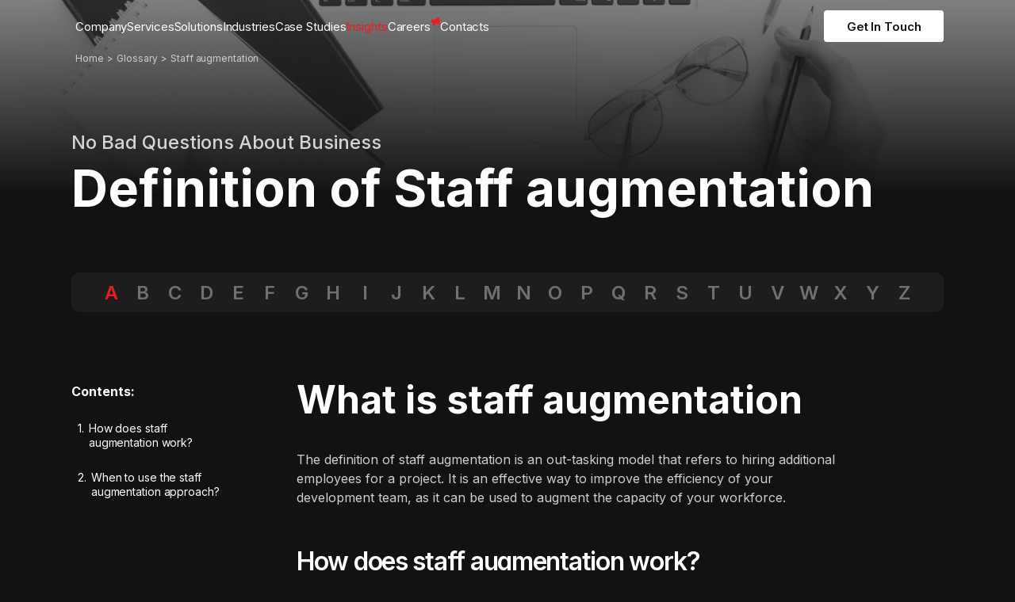

--- FILE ---
content_type: text/html;charset=utf-8
request_url: https://maddevs.io/glossary/staff-augmentation/
body_size: 145740
content:
<!DOCTYPE html><html  lang="en"><head><meta charset="utf-8">
<meta name="viewport" content="width=device-width, initial-scale=1">
<title>What Is Staff Augmentation? | Glossary of Business Terms</title>
<link rel="preconnect" href="https://www.gstatic.com" crossorigin="anonymous" nonce="QJDl2d81KwosdSeX8HHPOQ==">
<link rel="preconnect" href="https://www.googletagmanager.com" nonce="QJDl2d81KwosdSeX8HHPOQ==">
<link rel="preconnect" href="https://fonts.gstatic.com/" crossorigin="anonymous" data-hid="gf-preconnect" nonce="QJDl2d81KwosdSeX8HHPOQ==">
<link rel="preconnect" href="https://fonts.googleapis.com/" data-hid="gf-origin-preconnect" nonce="QJDl2d81KwosdSeX8HHPOQ==">
<style nonce="QJDl2d81KwosdSeX8HHPOQ==">html{scroll-behavior:smooth}body{background-color:#111213;font-family:Inter,sans-serif;font-feature-settings:"zero" on,"ordn" on,"ss02" on,"ss05" on;min-width:320px;overflow-y:overlay;padding:0;transition:all .4s ease}body,figure{margin:0}h1,h2,h3,h4,h5,h6,ul{list-style:none;margin:0;padding:0}p{margin:0;padding:0}a{text-decoration:none}input{font-feature-settings:normal}main{position:relative;z-index:1}main.ebook-page{overflow:initial}*{outline:none!important;-webkit-text-size-adjust:100%;-webkit-font-smoothing:antialiased;text-rendering:optimizeLegibility!important}::-moz-focus-inner,::-moz-focus-outer{border:0;padding:0}.green{color:#14c94d}.yellow{color:#f7c744}.red{color:#dc251c}.blue{color:#5159f6}@media screen and (max-width:700px){input[type=date],input[type=datetime-local],input[type=datetime],input[type=email],input[type=month],input[type=number],input[type=password],input[type=tel],input[type=text],input[type=time],input[type=url],input[type=week],select,textarea{font-size:16px!important}}.main-section{margin-top:-66px!important;position:relative;z-index:1}.container,.container_little,.container_medium{margin:0 auto;max-width:1240px;padding:0 90px}.container_medium{max-width:1026px}.container_little{max-width:817px}@media(max-width:768px){.container,.container_little,.container_medium{max-width:620px;padding:0 56px}}@media(max-width:576px){.container,.container_little,.container_medium{padding:0 44px}}@media(max-width:440px){.container,.container_little,.container_medium{padding:0 24px}}.grecaptcha-badge{visibility:hidden!important}.paragraph{font-family:Inter,Segoe UI,DejaVu Sans,sans-serif;font-size:21px;font-weight:400;line-height:129%}.paragraph,.paragraph-md,.paragraph-sm{letter-spacing:-.02em}.paragraph-md{font-size:16px}.paragraph-md,.paragraph-sm{font-family:Inter,Segoe UI,DejaVu Sans,sans-serif;font-weight:400}.paragraph-sm{font-size:14px}.inline-code{background:#f2f2f2;border-radius:3px;display:inline-block;font-family:IBM Plex Mono,monospace;font-size:15px;font-weight:400;line-height:129%;padding:0 4px}.error-text{color:#ec1c24;display:block;font-family:Inter,Segoe UI,DejaVu Sans,sans-serif;font-size:14px;font-weight:400;margin-top:3px}.textarea{height:54px;max-height:192px;min-height:60px;overflow:hidden;resize:vertical}.invalid{background-color:#ec1c2433;color:#404143}.invalid::-moz-placeholder{color:#a0a0a1}.invalid::placeholder{color:#a0a0a1}.modal-button{height:60px}@media only screen and (max-width:1024px){.paragraph{font-size:19px}.paragraph-md{font-size:14px}.paragraph-sm{font-size:12px}}@media only screen and (max-width:768px){.title-md{font-size:28px}}@media only screen and (max-width:640px){.paragraph{font-size:18px;letter-spacing:-1px}}@media only screen and (max-width:520px){.form-checkboxes br{display:none}}@media only screen and (max-width:375px){.title-md{font-size:36px}}.anchor_title{position:relative;scroll-margin-top:175px}@media(max-width:991px){.anchor_title{scroll-margin-top:48px}}.anchor_title .anchor_copy-link button{background-color:transparent;border:0;cursor:pointer;display:none;left:-36px;padding:12px;position:absolute;top:50%;transform:translateY(-50%)}.anchor_title .anchor_copy-link button img{height:16px;pointer-events:none;-webkit-user-select:none;-moz-user-select:none;user-select:none;width:16px}.anchor_title .anchor_copy-link-tooltip{background-color:#f4f4f4;border:0;border-radius:4px;box-sizing:border-box;color:#101113;display:none;font-family:Inter,Segoe UI,DejaVu Sans,sans-serif;font-size:12px;font-weight:400;left:-102px;line-height:18px;padding:4px 8px;position:absolute;top:50%;transform:translateY(-50%);transition:all .1s ease}.anchor_title .anchor_copy-link:hover .anchor_copy-link-tooltip{display:block}@media screen and (min-width:768px){.anchor_title:hover .anchor_copy-link button{display:block}}@media(min-width:1100px){.tippy-content .tooltip-inner,.tippy-content .tooltip-outer{color:#101113;font-family:Inter,Segoe UI,DejaVu Sans,sans-serif;font-size:14px;font-weight:400;line-height:20px}.tippy-content .tooltip-inner__icon,.tippy-content .tooltip-outer__icon{height:16px;min-width:16px;width:16px}.tippy-content .tooltip-outer{align-items:center;display:inline-flex;flex-wrap:wrap;gap:4px;padding:5px}.tippy-content .tooltip-outer__link{color:inherit;text-decoration:underline}.tippy-content .tooltip-outer__icon{display:inline-block;margin-left:4px;vertical-align:middle}.tippy-content .tooltip-inner{text-decoration:none}.tippy-content .tooltip-inner__img{display:block;height:100%;max-height:200px;-o-object-fit:cover;object-fit:cover;pointer-events:none;width:100%;z-index:1}.tippy-content .tooltip-inner__img[src=""]{display:none}.tippy-content .tooltip-inner__description{display:-webkit-box;-webkit-line-clamp:8;-webkit-box-orient:vertical;margin:0;overflow:hidden;text-overflow:ellipsis}.tippy-content .tooltip-inner__label{align-items:center;color:#ec1c24;-moz-column-gap:5px;column-gap:5px;display:flex}.tippy-content .tooltip-inner__description,.tippy-content .tooltip-inner__label{margin-top:10px;pointer-events:none}}</style>
<style nonce="QJDl2d81KwosdSeX8HHPOQ==">@font-face{font-family:swiper-icons;font-style:normal;font-weight:400;src:url(data:application/font-woff;charset=utf-8;base64,\ [base64]//wADZ2x5ZgAAAywAAADMAAAD2MHtryVoZWFkAAABbAAAADAAAAA2E2+eoWhoZWEAAAGcAAAAHwAAACQC9gDzaG10eAAAAigAAAAZAAAArgJkABFsb2NhAAAC0AAAAFoAAABaFQAUGG1heHAAAAG8AAAAHwAAACAAcABAbmFtZQAAA/gAAAE5AAACXvFdBwlwb3N0AAAFNAAAAGIAAACE5s74hXjaY2BkYGAAYpf5Hu/j+W2+MnAzMYDAzaX6QjD6/4//Bxj5GA8AuRwMYGkAPywL13jaY2BkYGA88P8Agx4j+/8fQDYfA1AEBWgDAIB2BOoAeNpjYGRgYNBh4GdgYgABEMnIABJzYNADCQAACWgAsQB42mNgYfzCOIGBlYGB0YcxjYGBwR1Kf2WQZGhhYGBiYGVmgAFGBiQQkOaawtDAoMBQxXjg/wEGPcYDDA4wNUA2CCgwsAAAO4EL6gAAeNpj2M0gyAACqxgGNWBkZ2D4/wMA+xkDdgAAAHjaY2BgYGaAYBkGRgYQiAHyGMF8FgYHIM3DwMHABGQrMOgyWDLEM1T9/w8UBfEMgLzE////P/5//f/V/xv+r4eaAAeMbAxwIUYmIMHEgKYAYjUcsDAwsLKxc3BycfPw8jEQA/[base64]/uznmfPFBNODM2K7MTQ45YEAZqGP81AmGGcF3iPqOop0r1SPTaTbVkfUe4HXj97wYE+yNwWYxwWu4v1ugWHgo3S1XdZEVqWM7ET0cfnLGxWfkgR42o2PvWrDMBSFj/IHLaF0zKjRgdiVMwScNRAoWUoH78Y2icB/yIY09An6AH2Bdu/UB+yxopYshQiEvnvu0dURgDt8QeC8PDw7Fpji3fEA4z/PEJ6YOB5hKh4dj3EvXhxPqH/SKUY3rJ7srZ4FZnh1PMAtPhwP6fl2PMJMPDgeQ4rY8YT6Gzao0eAEA409DuggmTnFnOcSCiEiLMgxCiTI6Cq5DZUd3Qmp10vO0LaLTd2cjN4fOumlc7lUYbSQcZFkutRG7g6JKZKy0RmdLY680CDnEJ+UMkpFFe1RN7nxdVpXrC4aTtnaurOnYercZg2YVmLN/d/gczfEimrE/fs/bOuq29Zmn8tloORaXgZgGa78yO9/cnXm2BpaGvq25Dv9S4E9+5SIc9PqupJKhYFSSl47+Qcr1mYNAAAAeNptw0cKwkAAAMDZJA8Q7OUJvkLsPfZ6zFVERPy8qHh2YER+3i/BP83vIBLLySsoKimrqKqpa2hp6+jq6RsYGhmbmJqZSy0sraxtbO3sHRydnEMU4uR6yx7JJXveP7WrDycAAAAAAAH//wACeNpjYGRgYOABYhkgZgJCZgZNBkYGLQZtIJsFLMYAAAw3ALgAeNolizEKgDAQBCchRbC2sFER0YD6qVQiBCv/H9ezGI6Z5XBAw8CBK/m5iQQVauVbXLnOrMZv2oLdKFa8Pjuru2hJzGabmOSLzNMzvutpB3N42mNgZGBg4GKQYzBhYMxJLMlj4GBgAYow/P/PAJJhLM6sSoWKfWCAAwDAjgbRAAB42mNgYGBkAIIbCZo5IPrmUn0hGA0AO8EFTQAA) format("woff")}:root{--swiper-theme-color:#007aff}:host{display:block;margin-left:auto;margin-right:auto;position:relative;z-index:1}.swiper{display:block;list-style:none;margin-left:auto;margin-right:auto;overflow:hidden;overflow:clip;padding:0;position:relative;z-index:1}.swiper-vertical>.swiper-wrapper{flex-direction:column}.swiper-wrapper{box-sizing:content-box;display:flex;height:100%;position:relative;transition-property:transform;transition-timing-function:var(--swiper-wrapper-transition-timing-function,initial);width:100%;z-index:1}.swiper-android .swiper-slide,.swiper-ios .swiper-slide,.swiper-wrapper{transform:translateZ(0)}.swiper-horizontal{touch-action:pan-y}.swiper-vertical{touch-action:pan-x}.swiper-slide{display:block;flex-shrink:0;height:100%;position:relative;transition-property:transform;width:100%}.swiper-slide-invisible-blank{visibility:hidden}.swiper-autoheight,.swiper-autoheight .swiper-slide{height:auto}.swiper-autoheight .swiper-wrapper{align-items:flex-start;transition-property:transform,height}.swiper-backface-hidden .swiper-slide{backface-visibility:hidden;transform:translateZ(0)}.swiper-3d.swiper-css-mode .swiper-wrapper{perspective:1200px}.swiper-3d .swiper-wrapper{transform-style:preserve-3d}.swiper-3d{perspective:1200px}.swiper-3d .swiper-cube-shadow,.swiper-3d .swiper-slide{transform-style:preserve-3d}.swiper-css-mode>.swiper-wrapper{overflow:auto;scrollbar-width:none;-ms-overflow-style:none}.swiper-css-mode>.swiper-wrapper::-webkit-scrollbar{display:none}.swiper-css-mode>.swiper-wrapper>.swiper-slide{scroll-snap-align:start start}.swiper-css-mode.swiper-horizontal>.swiper-wrapper{scroll-snap-type:x mandatory}.swiper-css-mode.swiper-vertical>.swiper-wrapper{scroll-snap-type:y mandatory}.swiper-css-mode.swiper-free-mode>.swiper-wrapper{scroll-snap-type:none}.swiper-css-mode.swiper-free-mode>.swiper-wrapper>.swiper-slide{scroll-snap-align:none}.swiper-css-mode.swiper-centered>.swiper-wrapper:before{content:"";flex-shrink:0;order:9999}.swiper-css-mode.swiper-centered>.swiper-wrapper>.swiper-slide{scroll-snap-align:center center;scroll-snap-stop:always}.swiper-css-mode.swiper-centered.swiper-horizontal>.swiper-wrapper>.swiper-slide:first-child{margin-inline-start:var(--swiper-centered-offset-before)}.swiper-css-mode.swiper-centered.swiper-horizontal>.swiper-wrapper:before{height:100%;min-height:1px;width:var(--swiper-centered-offset-after)}.swiper-css-mode.swiper-centered.swiper-vertical>.swiper-wrapper>.swiper-slide:first-child{margin-block-start:var(--swiper-centered-offset-before)}.swiper-css-mode.swiper-centered.swiper-vertical>.swiper-wrapper:before{height:var(--swiper-centered-offset-after);min-width:1px;width:100%}.swiper-3d .swiper-slide-shadow,.swiper-3d .swiper-slide-shadow-bottom,.swiper-3d .swiper-slide-shadow-left,.swiper-3d .swiper-slide-shadow-right,.swiper-3d .swiper-slide-shadow-top{height:100%;left:0;pointer-events:none;position:absolute;top:0;width:100%;z-index:10}.swiper-3d .swiper-slide-shadow{background:#00000026}.swiper-3d .swiper-slide-shadow-left{background-image:linear-gradient(270deg,rgba(0,0,0,.5),transparent)}.swiper-3d .swiper-slide-shadow-right{background-image:linear-gradient(90deg,rgba(0,0,0,.5),transparent)}.swiper-3d .swiper-slide-shadow-top{background-image:linear-gradient(0deg,rgba(0,0,0,.5),transparent)}.swiper-3d .swiper-slide-shadow-bottom{background-image:linear-gradient(180deg,rgba(0,0,0,.5),transparent)}.swiper-lazy-preloader{border:4px solid var(--swiper-preloader-color,var(--swiper-theme-color));border-radius:50%;border-top:4px solid transparent;box-sizing:border-box;height:42px;left:50%;margin-left:-21px;margin-top:-21px;position:absolute;top:50%;transform-origin:50%;width:42px;z-index:10}.swiper-watch-progress .swiper-slide-visible .swiper-lazy-preloader,.swiper:not(.swiper-watch-progress) .swiper-lazy-preloader{animation:swiper-preloader-spin 1s linear infinite}.swiper-lazy-preloader-white{--swiper-preloader-color:#fff}.swiper-lazy-preloader-black{--swiper-preloader-color:#000}@keyframes swiper-preloader-spin{0%{transform:rotate(0)}to{transform:rotate(1turn)}}</style>
<style nonce="QJDl2d81KwosdSeX8HHPOQ==">.swiper-cards{overflow:visible}.swiper-cards .swiper-slide{backface-visibility:hidden;overflow:hidden;transform-origin:center bottom}</style>
<style nonce="QJDl2d81KwosdSeX8HHPOQ==">:root{--swiper-navigation-size:44px}.swiper-button-next,.swiper-button-prev{align-items:center;color:var(--swiper-navigation-color,var(--swiper-theme-color));cursor:pointer;display:flex;height:var(--swiper-navigation-size);justify-content:center;margin-top:calc(0px - var(--swiper-navigation-size)/2);position:absolute;top:var(--swiper-navigation-top-offset,50%);width:calc(var(--swiper-navigation-size)/44*27);z-index:10}.swiper-button-next.swiper-button-disabled,.swiper-button-prev.swiper-button-disabled{cursor:auto;opacity:.35;pointer-events:none}.swiper-button-next.swiper-button-hidden,.swiper-button-prev.swiper-button-hidden{cursor:auto;opacity:0;pointer-events:none}.swiper-navigation-disabled .swiper-button-next,.swiper-navigation-disabled .swiper-button-prev{display:none!important}.swiper-button-next svg,.swiper-button-prev svg{height:100%;-o-object-fit:contain;object-fit:contain;transform-origin:center;width:100%}.swiper-rtl .swiper-button-next svg,.swiper-rtl .swiper-button-prev svg{transform:rotate(180deg)}.swiper-button-prev,.swiper-rtl .swiper-button-next{left:var(--swiper-navigation-sides-offset,10px);right:auto}.swiper-button-lock{display:none}.swiper-button-next:after,.swiper-button-prev:after{font-family:swiper-icons;font-size:var(--swiper-navigation-size);font-variant:normal;letter-spacing:0;line-height:1;text-transform:none!important}.swiper-button-prev:after,.swiper-rtl .swiper-button-next:after{content:"prev"}.swiper-button-next:after,.swiper-rtl .swiper-button-prev:after{content:"next"}.swiper-button-next,.swiper-rtl .swiper-button-prev{left:auto;right:var(--swiper-navigation-sides-offset,10px)}</style>
<style nonce="QJDl2d81KwosdSeX8HHPOQ==">.swiper-pagination{position:absolute;text-align:center;transform:translateZ(0);transition:opacity .3s;z-index:10}.swiper-pagination.swiper-pagination-hidden{opacity:0}.swiper-pagination-disabled>.swiper-pagination,.swiper-pagination.swiper-pagination-disabled{display:none!important}.swiper-horizontal>.swiper-pagination-bullets,.swiper-pagination-bullets.swiper-pagination-horizontal,.swiper-pagination-custom,.swiper-pagination-fraction{bottom:var(--swiper-pagination-bottom,8px);left:0;top:var(--swiper-pagination-top,auto);width:100%}.swiper-pagination-bullets-dynamic{font-size:0;overflow:hidden}.swiper-pagination-bullets-dynamic .swiper-pagination-bullet{position:relative;transform:scale(.33)}.swiper-pagination-bullets-dynamic .swiper-pagination-bullet-active,.swiper-pagination-bullets-dynamic .swiper-pagination-bullet-active-main{transform:scale(1)}.swiper-pagination-bullets-dynamic .swiper-pagination-bullet-active-prev{transform:scale(.66)}.swiper-pagination-bullets-dynamic .swiper-pagination-bullet-active-prev-prev{transform:scale(.33)}.swiper-pagination-bullets-dynamic .swiper-pagination-bullet-active-next{transform:scale(.66)}.swiper-pagination-bullets-dynamic .swiper-pagination-bullet-active-next-next{transform:scale(.33)}.swiper-pagination-bullet{background:var(--swiper-pagination-bullet-inactive-color,#000);border-radius:var(--swiper-pagination-bullet-border-radius,50%);display:inline-block;height:var(--swiper-pagination-bullet-height,var(--swiper-pagination-bullet-size,8px));opacity:var(--swiper-pagination-bullet-inactive-opacity,.2);width:var(--swiper-pagination-bullet-width,var(--swiper-pagination-bullet-size,8px))}button.swiper-pagination-bullet{-webkit-appearance:none;-moz-appearance:none;appearance:none;border:none;box-shadow:none;margin:0;padding:0}.swiper-pagination-clickable .swiper-pagination-bullet{cursor:pointer}.swiper-pagination-bullet:only-child{display:none!important}.swiper-pagination-bullet-active{background:var(--swiper-pagination-color,var(--swiper-theme-color));opacity:var(--swiper-pagination-bullet-opacity,1)}.swiper-pagination-vertical.swiper-pagination-bullets,.swiper-vertical>.swiper-pagination-bullets{left:var(--swiper-pagination-left,auto);right:var(--swiper-pagination-right,8px);top:50%;transform:translate3d(0,-50%,0)}.swiper-pagination-vertical.swiper-pagination-bullets .swiper-pagination-bullet,.swiper-vertical>.swiper-pagination-bullets .swiper-pagination-bullet{display:block;margin:var(--swiper-pagination-bullet-vertical-gap,6px) 0}.swiper-pagination-vertical.swiper-pagination-bullets.swiper-pagination-bullets-dynamic,.swiper-vertical>.swiper-pagination-bullets.swiper-pagination-bullets-dynamic{top:50%;transform:translateY(-50%);width:8px}.swiper-pagination-vertical.swiper-pagination-bullets.swiper-pagination-bullets-dynamic .swiper-pagination-bullet,.swiper-vertical>.swiper-pagination-bullets.swiper-pagination-bullets-dynamic .swiper-pagination-bullet{display:inline-block;transition:transform .2s,top .2s}.swiper-horizontal>.swiper-pagination-bullets .swiper-pagination-bullet,.swiper-pagination-horizontal.swiper-pagination-bullets .swiper-pagination-bullet{margin:0 var(--swiper-pagination-bullet-horizontal-gap,4px)}.swiper-horizontal>.swiper-pagination-bullets.swiper-pagination-bullets-dynamic,.swiper-pagination-horizontal.swiper-pagination-bullets.swiper-pagination-bullets-dynamic{left:50%;transform:translate(-50%);white-space:nowrap}.swiper-horizontal>.swiper-pagination-bullets.swiper-pagination-bullets-dynamic .swiper-pagination-bullet,.swiper-pagination-horizontal.swiper-pagination-bullets.swiper-pagination-bullets-dynamic .swiper-pagination-bullet{transition:transform .2s,left .2s}.swiper-horizontal.swiper-rtl>.swiper-pagination-bullets-dynamic .swiper-pagination-bullet{transition:transform .2s,right .2s}.swiper-pagination-fraction{color:var(--swiper-pagination-fraction-color,inherit)}.swiper-pagination-progressbar{background:var(--swiper-pagination-progressbar-bg-color,rgba(0,0,0,.25));position:absolute}.swiper-pagination-progressbar .swiper-pagination-progressbar-fill{background:var(--swiper-pagination-color,var(--swiper-theme-color));height:100%;left:0;position:absolute;top:0;transform:scale(0);transform-origin:left top;width:100%}.swiper-rtl .swiper-pagination-progressbar .swiper-pagination-progressbar-fill{transform-origin:right top}.swiper-horizontal>.swiper-pagination-progressbar,.swiper-pagination-progressbar.swiper-pagination-horizontal,.swiper-pagination-progressbar.swiper-pagination-vertical.swiper-pagination-progressbar-opposite,.swiper-vertical>.swiper-pagination-progressbar.swiper-pagination-progressbar-opposite{height:var(--swiper-pagination-progressbar-size,4px);left:0;top:0;width:100%}.swiper-horizontal>.swiper-pagination-progressbar.swiper-pagination-progressbar-opposite,.swiper-pagination-progressbar.swiper-pagination-horizontal.swiper-pagination-progressbar-opposite,.swiper-pagination-progressbar.swiper-pagination-vertical,.swiper-vertical>.swiper-pagination-progressbar{height:100%;left:0;top:0;width:var(--swiper-pagination-progressbar-size,4px)}.swiper-pagination-lock{display:none}</style>
<style nonce="QJDl2d81KwosdSeX8HHPOQ==">.default-layout[data-v-de757bc2]{background-color:#111213}.main-section[data-v-de757bc2]{margin-top:-66px!important;position:relative;z-index:1}.intersecting-element[data-v-de757bc2]{height:350px}</style>
<style nonce="QJDl2d81KwosdSeX8HHPOQ==">.header-wrapper[data-v-11e05af2]{left:0;position:sticky;top:0;width:100%;z-index:10}.header[data-v-11e05af2]{background:#111213;position:relative;transition:.3s;width:100%;z-index:3}.header--transparent-bg[data-v-11e05af2]{background:transparent}.header--main-page[data-v-11e05af2]{-webkit-backdrop-filter:blur(13px);backdrop-filter:blur(13px);background:#11121399}.header__inner[data-v-11e05af2]{align-items:center;display:flex;flex-wrap:wrap;height:66px}@media screen and (max-width:1200px){.header__inner[data-v-11e05af2]{flex-wrap:unset;height:48px;justify-content:space-between;max-width:100%;padding:0 10px 0 25px}}.header__crumbs-wrapper[data-v-11e05af2]{position:relative;width:100%}@media screen and (max-width:1200px){.header__crumbs-wrapper[data-v-11e05af2]{bottom:-20px;left:25px;position:absolute;width:600px}}.header__logo[data-v-11e05af2]{display:inline-block;height:58px;margin-left:-33px;min-width:34px;padding-top:8px;transform:translate(-100%);width:38px}@media screen and (max-width:1200px){.header__logo[data-v-11e05af2]{height:49px;margin-left:0;min-width:28px;padding-top:22px;transform:translate(0);width:28px}}.header__logo svg[data-v-11e05af2]{max-height:100%;max-width:100%}.header__main-nav[data-v-11e05af2]{flex-grow:1}@media screen and (max-width:1200px){.header__main-nav[data-v-11e05af2]{display:none}}.header__section[data-v-11e05af2]{color:#fff}.fade-enter-active[data-v-11e05af2],.fade-leave-active[data-v-11e05af2]{transition:all .2s ease}.fade-enter[data-v-11e05af2],.fade-leave-to[data-v-11e05af2]{opacity:0}</style>
<style nonce="QJDl2d81KwosdSeX8HHPOQ==">.glossary-page-content[data-v-f861fc0c]{padding-bottom:128px}@media screen and (max-width:1280px){.glossary-page-content[data-v-f861fc0c]{padding-bottom:96px}}@media screen and (max-width:1185px){.glossary-page-content[data-v-f861fc0c]{padding-bottom:48px}}.glossary-start-screen[data-v-f861fc0c] .glossary-head-start-screen__title{max-width:100%}@media screen and (max-width:768px){.glossary-start-screen[data-v-f861fc0c] .glossary-head-start-screen__title{font-size:48px}}@media screen and (max-width:600px){.glossary-start-screen[data-v-f861fc0c] .glossary-head-start-screen__title{font-size:31px}}</style>
<style nonce="QJDl2d81KwosdSeX8HHPOQ==">.spinner-loader[data-v-bb4122fe]{animation:rotate-bb4122fe 1.2s linear infinite;border-radius:50%;height:40px;margin:50px auto;position:relative;width:40px}.spinner-loader[data-v-bb4122fe]:before{animation:prixClipFix-bb4122fe 2.2s linear infinite;border-radius:50%;box-sizing:border-box;content:"";inset:0;position:absolute}.spinner-loader--black[data-v-bb4122fe]:before{border:5px solid hsla(0,0%,100%,.467)}.spinner-loader--white[data-v-bb4122fe]:before{border:5px solid hsla(0,0%,7%,.467)}@keyframes rotate-bb4122fe{to{transform:rotate(1turn)}}@keyframes prixClipFix-bb4122fe{0%{clip-path:polygon(50% 50%,0 0,0 0,0 0,0 0,0 0)}25%{clip-path:polygon(50% 50%,0 0,100% 0,100% 0,100% 0,100% 0)}50%{clip-path:polygon(50% 50%,0 0,100% 0,100% 100%,100% 100%,100% 100%)}75%{clip-path:polygon(50% 50%,0 0,100% 0,100% 100%,0 100%,0 100%)}to{clip-path:polygon(50% 50%,0 0,100% 0,100% 100%,0 100%,0 0)}}</style>
<style nonce="QJDl2d81KwosdSeX8HHPOQ==">.slice-bg--white[data-v-89008e24]{background:#fff}.slice-bg--black[data-v-89008e24]{background:#111213}.bg--white[data-v-89008e24],.slice-bg--grey[data-v-89008e24]{background:#f5f7f9}.bg--black[data-v-89008e24]{background:#1d1d1f}.bg--red[data-v-89008e24]{background:#ec1c24}.bg--blue[data-v-89008e24]{background:#5159f6}.bg--purple[data-v-89008e24]{background:#9963f6}.bg--orange[data-v-89008e24]{background:#f24e1e}.bg--green[data-v-89008e24]{background:#00c05b}.bg--yellow[data-v-89008e24]{background:#f7c744}.bg--blue-green[data-v-89008e24]{background:#099fbc}.text--black[data-v-89008e24]{color:#1d1d1f}.text--white[data-v-89008e24]{color:#fff}.text--gray[data-v-89008e24]{color:#a0a0a1}.text--red[data-v-89008e24]{color:#ec1c24}.text--blue-gradient[data-v-89008e24]{background-image:linear-gradient(180deg,#4ca0f5 7.33%,#2e6ff9 85.42%)}.text--blue-gradient[data-v-89008e24],.text--purple-gradient[data-v-89008e24]{-webkit-background-clip:text;-webkit-text-fill-color:transparent}.text--purple-gradient[data-v-89008e24]{background-image:linear-gradient(180deg,#c598ff .47%,#9a4bff 99.16%)}.text--orange-gradient[data-v-89008e24]{background-image:linear-gradient(180deg,#f7c744 0,#ff7a00)}.text--green-gradient[data-v-89008e24],.text--orange-gradient[data-v-89008e24]{-webkit-background-clip:text;-webkit-text-fill-color:transparent}.text--green-gradient[data-v-89008e24]{background-image:linear-gradient(180deg,#4cc866 -2.34%,#099fbc 79.81%)}.text--pink-gradient[data-v-89008e24]{background:linear-gradient(314.49deg,#b428b4 11.9%,#f0288c 82.73%);-webkit-background-clip:text;-webkit-text-fill-color:transparent;background-clip:text}.text--yellow[data-v-89008e24]{color:#f7c744}.header-plate[data-v-89008e24]{position:relative}.header-plate__container[data-v-89008e24]{align-items:center;-moz-column-gap:32px;column-gap:32px;display:flex;justify-content:center;padding:5px 20px}.header-plate__title[data-v-89008e24]{color:#fff;font-family:Poppins,Segoe UI,DejaVu Sans,sans-serif;font-size:16px;font-weight:500;line-height:26px}.header-plate[data-v-89008e24] .ui-button{min-width:100px}@media screen and (max-width:768px){.header-plate__container[data-v-89008e24]{-moz-column-gap:24px;column-gap:24px}.header-plate__title[data-v-89008e24]{width:49%}}@media screen and (max-width:490px){.header-plate__container[data-v-89008e24]{justify-content:flex-start}.header-plate__title[data-v-89008e24]{font-size:12px;line-height:18px}}@media screen and (max-width:375px){.header-plate__container[data-v-89008e24]{-moz-column-gap:10px;column-gap:10px}.header-plate__title[data-v-89008e24]{width:51%}.header-plate[data-v-89008e24] .ui-button{margin-right:15px}}</style>
<style nonce="QJDl2d81KwosdSeX8HHPOQ==">.logo[data-v-ccb9f8b9]{align-items:center;display:flex;flex-direction:column;height:34px;transform:scale(1) rotate(0);transform-origin:bottom;transition:.8s ease-in-out}.logo-default[data-v-ccb9f8b9]{padding-top:10px}@media screen and (max-width:1200px){.logo-default[data-v-ccb9f8b9]{margin-top:-4px;padding-top:0}}.logo--active[data-v-ccb9f8b9]{animation:shakeLogo-ccb9f8b9 .8s ease-in-out forwards}.logo-text[data-v-ccb9f8b9]{overflow:hidden}@media screen and (max-width:1200px){.logo-text[data-v-ccb9f8b9]{margin-top:-5px}}.fade-enter-active[data-v-ccb9f8b9],.fade-leave-active[data-v-ccb9f8b9]{transition:all .2s ease}.fade-enter[data-v-ccb9f8b9],.fade-leave-to[data-v-ccb9f8b9]{opacity:0;transform:translateY(-100px) translate(5%) scale(.9)}.fade-theme-logo-enter-active[data-v-ccb9f8b9],.fade-theme-logo-leave-active[data-v-ccb9f8b9]{transition:all .4s ease-in-out}.fade-theme-logo-enter[data-v-ccb9f8b9],.fade-theme-logo-leave-to[data-v-ccb9f8b9]{opacity:0}@keyframes showTextLogo-ccb9f8b9{0%{opacity:0;transform:translateY(-100px) translate(5%) scale(.9)}to{opacity:1;transform:translateY(0) translate(0) scale(1)}}@keyframes shakeLogo-ccb9f8b9{0%{transform:scale(1) rotate(0)}45%{transform:scale(1.08) rotate(0)}60%{transform:scale(1.08) rotate(-5deg)}75%{transform:scale(1.08) rotate(5deg)}90%{transform:scale(1.08) rotate(0)}to{transform:scale(1) rotate(0)}}</style>
<style nonce="QJDl2d81KwosdSeX8HHPOQ==">.lottie-container[data-v-bbbc458c]{margin:0 auto;min-height:var(--v5ecac24a);overflow:hidden;width:var(--v1940677a)}.lottie-container[data-v-bbbc458c] svg{transform:unset!important}@media screen and (max-width:990px){.lottie-container[data-v-bbbc458c]{width:100%}.lottie-container--min-height[data-v-bbbc458c]{min-height:20vw}}</style>
<style nonce="QJDl2d81KwosdSeX8HHPOQ==">.header__navigation[data-v-6b12d484]{color:#fff;display:flex;gap:32px}.header__navigation-item--active .header__navigation-main-link[data-v-6b12d484]{color:#ec1c24}.header__navigation-main-link[data-v-6b12d484]{align-items:center;color:#fff;-moz-column-gap:6px;column-gap:6px;cursor:pointer;display:flex;font-family:Inter,Segoe UI,DejaVu Sans,sans-serif;font-size:15px;font-weight:400;justify-content:center;letter-spacing:-.1px;line-height:25px;transition:all .15s ease}.header__navigation-main-link--active[data-v-6b12d484]{color:#ec1c24}.header__navigation-link-icon[data-v-6b12d484]{align-self:flex-start;display:block;height:12px;width:12px}@media not all and (min-resolution:.001dpcm){@supports not (translate:0){.header__navigation-link-icon[data-v-6b12d484]{margin-left:6px}}}.router-link-exact-active[data-v-6b12d484]{color:#ec1c24}.fade-collapse-enter-active[data-v-6b12d484],.fade-collapse-leave-active[data-v-6b12d484]{transition:all .5s ease;will-change:opacity,transform,pointer-events,visibility}.fade-collapse-enter-from[data-v-6b12d484],.fade-collapse-leave-to[data-v-6b12d484]{opacity:0;pointer-events:auto;transform:scaleY(0);visibility:hidden}</style>
<style nonce="QJDl2d81KwosdSeX8HHPOQ==">.contact-me-button[data-v-43627d2d]{background-color:#fff;border:none;border-radius:4px;color:#111;cursor:pointer;font-family:Inter,Segoe UI,DejaVu Sans,sans-serif;font-size:15px;font-weight:600;letter-spacing:-.1px;line-height:25px;min-width:122px;overflow:hidden;padding:7.5px 28.5px;position:relative;text-transform:capitalize;transition:all .3s ease}.contact-me-button[data-v-43627d2d]:hover{background-color:#fffc;color:#111}.contact-me-button[data-v-43627d2d]:active{background-color:#ec1c24;color:#fff}@media screen and (max-width:1200px){.contact-me-button[data-v-43627d2d]{display:none}}.contact-me-button[data-v-43627d2d]:after{animation:blink-btn-43627d2d 20s cubic-bezier(0,1.08,1,.99) infinite;background:linear-gradient(90deg,transparent,#000 50%,transparent) no-repeat 0;content:"";height:100%;left:0;opacity:.3;position:absolute;top:0;transform:translate(-120px);width:120px;will-change:transform;z-index:9}@keyframes blink-btn-43627d2d{20%,to{transform:translate(130%)}0%{transform:translate(-120px)}10%{transform:translate(130%)}}</style>
<style nonce="QJDl2d81KwosdSeX8HHPOQ==">.crumbs__list[data-v-db313371]{bottom:-18px;height:22px;left:5px;list-style:none;margin:0;padding:0;position:absolute}.crumbs__list-item[data-v-db313371]{display:inline}.crumbs__list-item[data-v-db313371]:after{color:#cfcfd0;content:" > ";display:inline;font-size:12px;padding:0 .0725em 0 .15em}.crumbs__list-item[data-v-db313371]:last-child:after{content:""}.crumbs__list-title[data-v-db313371]{color:#cfcfd0;font-size:12px;letter-spacing:-.1px;line-height:166%;text-decoration:none}.crumbs__list-title[data-v-db313371]:hover{color:#f4f4f4}@media screen and (max-width:1200px){.crumbs__list[data-v-db313371]{bottom:unset;left:unset}}@media screen and (max-width:768px){.crumbs__list[data-v-db313371]{display:none}}</style>
<style nonce="QJDl2d81KwosdSeX8HHPOQ==">.glossary-head-start-screen[data-v-7b9c01ed]{box-sizing:border-box;padding:188px 0 128px;position:relative}.glossary-head-start-screen__background[data-v-7b9c01ed]{height:100%;left:0;position:absolute;top:0;width:100%;z-index:-1}.glossary-head-start-screen__background[data-v-7b9c01ed]:after{background:linear-gradient(180deg,#1212124d -16.95%,#111 71.37%);bottom:0;content:"";height:100%;left:0;position:absolute;width:100%;z-index:0}.glossary-head-start-screen__background-image[data-v-7b9c01ed]{display:block;height:100%;max-width:100%;-o-object-fit:cover;object-fit:cover;width:100%}.glossary-head-start-screen__description[data-v-7b9c01ed],.glossary-head-start-screen__subtitle[data-v-7b9c01ed],.glossary-head-start-screen__title[data-v-7b9c01ed]{color:#fff}.glossary-head-start-screen__title[data-v-7b9c01ed]{font-family:Inter,Segoe UI,DejaVu Sans,sans-serif;font-size:100px;font-weight:700;margin-bottom:24px;max-width:63%}.glossary-head-start-screen__subtitle[data-v-7b9c01ed]{font-family:Inter,Segoe UI,DejaVu Sans,sans-serif;font-size:32px;font-weight:500;opacity:.8}.glossary-head-start-screen__subtitle[data-v-7b9c01ed],.glossary-head-start-screen__title[data-v-7b9c01ed]{line-height:109%}.glossary-head-start-screen__description[data-v-7b9c01ed]{font-family:Inter,Segoe UI,DejaVu Sans,sans-serif;font-size:24px;font-weight:600;line-height:130%;max-width:75%}@media screen and (max-width:1280px),screen and (max-width:1500px)and (-webkit-min-device-pixel-ratio:2){.glossary-head-start-screen[data-v-7b9c01ed]{padding:167px 0 72px}.glossary-head-start-screen__title[data-v-7b9c01ed]{font-size:64px;margin-bottom:32px}.glossary-head-start-screen__subtitle[data-v-7b9c01ed]{font-size:24px;margin-bottom:10px}}@media screen and (max-width:1024px){.glossary-head-start-screen__title[data-v-7b9c01ed]{max-width:80%}.glossary-head-start-screen__description[data-v-7b9c01ed]{max-width:100%}}@media screen and (max-width:820px){.glossary-head-start-screen[data-v-7b9c01ed]{padding:180px 0 48px}.glossary-head-start-screen__title[data-v-7b9c01ed]{font-size:60px;line-height:125%;margin-bottom:24px;max-width:100%}.glossary-head-start-screen__subtitle[data-v-7b9c01ed]{font-size:20px;margin-bottom:5px}.glossary-head-start-screen__description[data-v-7b9c01ed]{font-size:20px}}@media screen and (max-width:600px){.glossary-head-start-screen[data-v-7b9c01ed]{padding:125px 0 72px}.glossary-head-start-screen__title[data-v-7b9c01ed]{font-size:31px;line-height:130%}.glossary-head-start-screen__subtitle[data-v-7b9c01ed]{font-size:16px;margin-bottom:0}.glossary-head-start-screen__description[data-v-7b9c01ed]{font-size:20px}}.glossary-head-start-screen__container p[data-v-7b9c01ed]:last-child{margin-bottom:0}</style>
<style nonce="QJDl2d81KwosdSeX8HHPOQ==">.glossary-words-filter[data-v-804a4a28]{margin-bottom:103px;overflow:hidden;width:100%}.glossary-words-filter--sticky[data-v-804a4a28]{position:sticky}.glossary-words-filter--transparent[data-v-804a4a28]{background-color:#1d1d1fcc}.glossary-words-filter--transparent .glossary-words-filter__nav[data-v-804a4a28]{background-color:transparent}.glossary-words-filter__container[data-v-804a4a28] *{box-sizing:border-box}.glossary-words-filter__nav[data-v-804a4a28]{align-items:center;background-color:#1d1d1f;border-radius:10px;display:flex;justify-content:flex-end;min-height:50px;padding:9px 30px 9px 9px;position:relative}.glossary-words-filter__nav--without-search[data-v-804a4a28]{padding-left:30px}.glossary-words-filter__nav--without-search .glossary-words-filter__nav-panel[data-v-804a4a28]{margin-left:0}.glossary-words-filter__nav-search[data-v-804a4a28]{left:9px;position:absolute;right:9px;top:9px;z-index:0}.glossary-words-filter__nav-search--active[data-v-804a4a28]{z-index:2}.glossary-words-filter__nav-panel[data-v-804a4a28]{margin-bottom:-16px;margin-left:60px;width:100%}.glossary-words-filter__nav-buttons[data-v-804a4a28]{align-items:center;display:flex;flex-wrap:wrap;justify-content:center;opacity:1;position:relative;transition:opacity .2s ease .4s,visibility .2s ease .4s,margin-top .2s ease .4s;visibility:visible;z-index:1}.glossary-words-filter__nav-buttons--hidden[data-v-804a4a28]{opacity:0;transition:.2s ease;visibility:hidden}.glossary-words-filter__btn-arrow[data-v-804a4a28],.glossary-words-filter__button[data-v-804a4a28]{background:none;border:0;cursor:pointer;padding:0}.glossary-words-filter__btn-arrow[data-v-804a4a28]{align-items:center;align-self:center;background:none;border:1px solid #a0a0a1;border-radius:50%;cursor:pointer;display:flex;height:16px;justify-content:center;min-height:16px;min-width:16px;width:16px}.glossary-words-filter__btn-arrow[data-v-804a4a28]:before{border-color:#a0a0a1 transparent transparent #a0a0a1;border-style:solid;border-width:1px;content:"";height:4px;min-width:4px;transform:rotate(135deg) translate(20%,20%);width:4px}.glossary-words-filter__btn-arrow[data-v-804a4a28]{align-self:flex-start;margin-left:5px;transform:rotate(90deg);transition:transform .5s ease-in-out}.glossary-words-filter__btn-arrow--opened[data-v-804a4a28]{transform:rotate(270deg)}.glossary-words-filter__button[data-v-804a4a28]{color:#fff;flex:1 0 38px;font-family:Inter,Segoe UI,DejaVu Sans,sans-serif;font-size:24px;font-weight:600;line-height:108%;margin-bottom:16px;max-width:45px;text-align:center}.glossary-words-filter__button--disabled[data-v-804a4a28]{color:#707072;pointer-events:none}.glossary-words-filter__button--active[data-v-804a4a28]{color:#ec1c24}.glossary-words-filter__button--all-disabled[data-v-804a4a28]{color:#707072!important;pointer-events:none}@media screen and (max-width:1280px){.glossary-words-filter[data-v-804a4a28]{margin-bottom:80px}}@media screen and (max-width:800px){.glossary-words-filter[data-v-804a4a28]{margin-bottom:48px}.glossary-words-filter__nav[data-v-804a4a28]{padding-bottom:13px}.glossary-words-filter__nav--without-search .glossary-words-filter__nav-panel[data-v-804a4a28]{margin-left:0}.glossary-words-filter__nav-panel[data-v-804a4a28]{margin-bottom:-20px;margin-left:46px}.glossary-words-filter__button[data-v-804a4a28]{margin-bottom:20px}}@media screen and (max-width:680px){.glossary-words-filter__container[data-v-804a4a28]{padding:0}.glossary-words-filter__nav-buttons[data-v-804a4a28]{margin-left:-12px;width:100%}.glossary-words-filter__nav[data-v-804a4a28]{flex-direction:column-reverse;max-height:50px;padding:13px 18px 16px;transition:max-height .5s ease-in-out}.glossary-words-filter__nav--opened[data-v-804a4a28]{max-height:350px}.glossary-words-filter__nav--without-search .glossary-words-filter__nav-panel[data-v-804a4a28]{margin-bottom:-20px;margin-top:0;padding-top:0;transition:none}.glossary-words-filter__nav--without-search .glossary-words-filter__nav-buttons[data-v-804a4a28]{margin-left:0}.glossary-words-filter__nav-search[data-v-804a4a28]{left:0;position:relative;right:0;top:0;width:100%}.glossary-words-filter__nav-panel[data-v-804a4a28]{align-items:flex-start;display:flex;margin-bottom:8px;margin-left:0;margin-top:-50px;padding-top:50px;transition:margin-top .2s ease .2s}.glossary-words-filter__button[data-v-804a4a28]{flex:1 0 32px;font-size:20px;max-width:32px}}</style>
<style nonce="QJDl2d81KwosdSeX8HHPOQ==">.glossary-post-content__container[data-v-2509c1bf]{display:flex}.glossary-post-content__main[data-v-2509c1bf]{max-width:680px}@media screen and (max-width:1185px){.glossary-post-content__main[data-v-2509c1bf]{max-width:100%}}</style>
<style nonce="QJDl2d81KwosdSeX8HHPOQ==">.glossary-post-sidebar[data-v-91a4d2e0]{align-self:flex-start;margin-right:72px;margin-top:10px;position:sticky;top:130px;width:212px}@media screen and (max-width:1185px){.glossary-post-sidebar[data-v-91a4d2e0]{display:none}}</style>
<style nonce="QJDl2d81KwosdSeX8HHPOQ==">.table-of-contents[data-v-9fb723bd]{max-width:200px;width:200px}.table-of-contents__title[data-v-9fb723bd]{font-weight:700;line-height:130%;margin-bottom:18px}.table-of-contents__title--with-form[data-v-9fb723bd]{align-items:center;-moz-column-gap:10px;column-gap:10px;display:flex}.table-of-contents__links[data-v-9fb723bd]{display:flex;flex-direction:column;max-height:400px;padding-right:12px;width:100%}.table-of-contents__links--hide[data-v-9fb723bd]{display:none}.table-of-contents__links--show[data-v-9fb723bd]{display:flex}.table-of-contents .text-color--black[data-v-9fb723bd]{color:#101113}.table-of-contents .text-color--white[data-v-9fb723bd]{color:#fff}</style>
<style nonce="QJDl2d81KwosdSeX8HHPOQ==">.table-of-contents__links-link[data-v-c72c8591]{border-radius:8px;box-sizing:border-box;display:flex;font-size:14px;letter-spacing:-.1px;line-height:130%;margin-bottom:6px;padding:10px 8px;text-decoration:none;width:100%}.table-of-contents__links-link--white[data-v-c72c8591]{color:#101113}.table-of-contents__links-link--white[data-v-c72c8591]:hover{background-color:#f7c7441a}.table-of-contents__links-link--black[data-v-c72c8591]{color:#fff}.table-of-contents__links-link--black[data-v-c72c8591]:hover{background-color:#404143}.table-of-contents__links-link--active.table-of-contents__links-link--white[data-v-c72c8591]{background-color:#cca02833}.table-of-contents__links-link--active.table-of-contents__links-link--black[data-v-c72c8591]{background-color:#1d1d1f}.table-of-contents__links-link-order-number[data-v-c72c8591]{margin-right:6px}</style>
<style nonce="QJDl2d81KwosdSeX8HHPOQ==">.glossary-post-head__title[data-v-aaa761cc]{color:#fff;font-family:Inter,Segoe UI,DejaVu Sans,sans-serif;font-size:48px;font-weight:700;line-height:130%}.glossary-post-head__description[data-v-aaa761cc]{color:#cfcfd0;font-family:Inter,Segoe UI,DejaVu Sans,sans-serif;font-size:16px;font-weight:400;line-height:150%}.glossary-post-head__description[data-v-aaa761cc] a{color:#cfcfd0;text-decoration:underline}.glossary-post-head__description[data-v-aaa761cc],.glossary-post-head__title[data-v-aaa761cc]{margin-bottom:32px}@media screen and (max-width:768px){.glossary-post-head__title[data-v-aaa761cc]{font-size:40px}}@media screen and (max-width:600px){.glossary-post-head__title[data-v-aaa761cc]{font-size:38px}}</style>
<style nonce="QJDl2d81KwosdSeX8HHPOQ==">.glossary-components[data-v-66e540d7]{color:#cfcfd0;max-width:100%}[data-v-66e540d7] h1,[data-v-66e540d7] h2,[data-v-66e540d7] h3,[data-v-66e540d7] h4,[data-v-66e540d7] h5,[data-v-66e540d7] h6{margin-bottom:12px;margin-top:48px}[data-v-66e540d7] h1{color:#fff;display:none;font-family:Inter,Segoe UI,DejaVu Sans,sans-serif;font-feature-settings:"zero" on,"ordn" on,"ss02" on,"ss05" on;font-size:38px;font-style:normal;font-weight:600;letter-spacing:-.04em;line-height:130%}[data-v-66e540d7] h2{color:#fff;font-family:Inter,Segoe UI,DejaVu Sans,sans-serif;font-feature-settings:"zero" on,"ordn" on,"ss02" on,"ss05" on;font-size:32px;font-style:normal;font-weight:600;letter-spacing:-.04em;line-height:130%}[data-v-66e540d7] h3{color:#fff;font-family:Inter,Segoe UI,DejaVu Sans,sans-serif;font-feature-settings:"zero" on,"ordn" on,"ss02" on,"ss05" on;font-size:26px;font-style:normal;font-weight:600;letter-spacing:-.04em;line-height:130%}[data-v-66e540d7] h4{color:#fff;font-family:Inter,Segoe UI,DejaVu Sans,sans-serif;font-feature-settings:"zero" on,"ordn" on,"ss02" on,"ss05" on;font-size:21px;font-style:normal;font-weight:600;letter-spacing:-.04em;line-height:130%}[data-v-66e540d7] h5{color:#fff;font-family:Inter,Segoe UI,DejaVu Sans,sans-serif;font-feature-settings:"zero" on,"ordn" on,"ss02" on,"ss05" on;font-size:17px;font-style:normal;font-weight:600;letter-spacing:-.04em;line-height:130%}[data-v-66e540d7] h6{color:#fff;font-family:Inter,Segoe UI,DejaVu Sans,sans-serif;font-feature-settings:"zero" on,"ordn" on,"ss02" on,"ss05" on;font-size:14px;font-style:normal;font-weight:600;letter-spacing:-.04em;line-height:130%}[data-v-66e540d7] a{color:inherit;font-family:inherit;font-weight:inherit;text-decoration:underline}[data-v-66e540d7] img{height:auto;max-width:100%;vertical-align:middle}[data-v-66e540d7] hr{border:none;border-top:1px solid #cfcfd0;margin:48px 0}[data-v-66e540d7] strong{color:inherit;font-weight:700}[data-v-66e540d7] ol,[data-v-66e540d7] ul{color:inherit;padding-left:18px}[data-v-66e540d7] ul{list-style:disc}[data-v-66e540d7] ol{list-style:decimal}[data-v-66e540d7] li,[data-v-66e540d7] p{font-size:17px;letter-spacing:-.02em;line-height:28px}[data-v-66e540d7] li{margin-bottom:8px}[data-v-66e540d7] li:last-child{margin-bottom:0}[data-v-66e540d7] p{color:inherit;margin:12px 0}[data-v-66e540d7] p+p{margin-top:24px}[data-v-66e540d7] pre{background:#161b22;border-radius:2px;color:#e6edf3;font-family:IBM Plex Mono,monospace;font-size:14px;font-weight:400;line-height:24px;overflow:auto;padding:20px}[data-v-66e540d7] .anchor_title{position:relative}[data-v-66e540d7] .anchor_title .anchor_copy-link button{background-color:transparent;border:0;cursor:pointer;display:none;left:-36px;padding:12px;position:absolute;top:50%;transform:translateY(-50%)}[data-v-66e540d7] .anchor_title .anchor_copy-link button img{height:16px;pointer-events:none;-webkit-user-select:none;-moz-user-select:none;user-select:none;width:16px}[data-v-66e540d7] .anchor_title .anchor_copy-link-tooltip{background-color:#101113;border:0;border-radius:4px;box-sizing:border-box;color:#cfcfd0;display:none;font-family:Inter,Segoe UI,DejaVu Sans,sans-serif;font-size:12px;font-weight:400;left:-102px;line-height:18px;padding:4px 8px;position:absolute;top:50%;transform:translateY(-50%);transition:all .1s ease}[data-v-66e540d7] .anchor_title .anchor_copy-link:hover .anchor_copy-link-tooltip{display:block}@media screen and (min-width:768px){[data-v-66e540d7] .anchor_title:hover .anchor_copy-link button{display:block}}@media only screen and (max-width:1024px){[data-v-66e540d7] h2{font-size:26px;line-height:33px}[data-v-66e540d7] h5{font-size:20px;line-height:27px}[data-v-66e540d7] p{font-size:16px;line-height:24px}}</style>
<style nonce="QJDl2d81KwosdSeX8HHPOQ==">.text-slice__content[data-v-ca4dfbef]{word-break:break-word}</style>
<style nonce="QJDl2d81KwosdSeX8HHPOQ==">.slice-bg--white[data-v-31b64c59]{background:#fff}.slice-bg--black[data-v-31b64c59]{background:#111213}.bg--white[data-v-31b64c59],.slice-bg--grey[data-v-31b64c59]{background:#f5f7f9}.bg--black[data-v-31b64c59]{background:#1d1d1f}.bg--red[data-v-31b64c59]{background:#ec1c24}.bg--blue[data-v-31b64c59]{background:#5159f6}.bg--purple[data-v-31b64c59]{background:#9963f6}.bg--orange[data-v-31b64c59]{background:#f24e1e}.bg--green[data-v-31b64c59]{background:#00c05b}.bg--yellow[data-v-31b64c59]{background:#f7c744}.bg--blue-green[data-v-31b64c59]{background:#099fbc}.text--black[data-v-31b64c59]{color:#1d1d1f}.text--white[data-v-31b64c59]{color:#fff}.text--gray[data-v-31b64c59]{color:#a0a0a1}.text--red[data-v-31b64c59]{color:#ec1c24}.text--blue-gradient[data-v-31b64c59]{background-image:linear-gradient(180deg,#4ca0f5 7.33%,#2e6ff9 85.42%)}.text--blue-gradient[data-v-31b64c59],.text--purple-gradient[data-v-31b64c59]{-webkit-background-clip:text;-webkit-text-fill-color:transparent}.text--purple-gradient[data-v-31b64c59]{background-image:linear-gradient(180deg,#c598ff .47%,#9a4bff 99.16%)}.text--orange-gradient[data-v-31b64c59]{background-image:linear-gradient(180deg,#f7c744 0,#ff7a00)}.text--green-gradient[data-v-31b64c59],.text--orange-gradient[data-v-31b64c59]{-webkit-background-clip:text;-webkit-text-fill-color:transparent}.text--green-gradient[data-v-31b64c59]{background-image:linear-gradient(180deg,#4cc866 -2.34%,#099fbc 79.81%)}.text--pink-gradient[data-v-31b64c59]{background:linear-gradient(314.49deg,#b428b4 11.9%,#f0288c 82.73%);-webkit-background-clip:text;-webkit-text-fill-color:transparent;background-clip:text}.text--yellow[data-v-31b64c59]{color:#f7c744}.key-takeaways[data-v-31b64c59]{border-radius:5px;margin-top:48px;padding:53px 40px}.key-takeaways__title[data-v-31b64c59]{font-family:Inter,Segoe UI,DejaVu Sans,sans-serif;font-size:24px;font-weight:600;margin:0 0 30px;padding:0}.key-takeaways__list[data-v-31b64c59]{padding-left:0}.key-takeaways__item[data-v-31b64c59]{display:flex;font-family:Inter,Segoe UI,DejaVu Sans,sans-serif;font-size:17px;font-weight:400;margin-bottom:20px}.key-takeaways__item[data-v-31b64c59]:last-child{margin-bottom:0}.key-takeaways__item[data-v-31b64c59]:before{background-image:url("data:image/svg+xml;charset=utf-8,%3Csvg xmlns='http://www.w3.org/2000/svg' width='20' height='21' fill='none' viewBox='0 0 20 21'%3E%3Cpath fill='%23ec1c24' d='M7.5 17.185 2.325 12.01l2.359-2.358L7.5 12.477l8.234-8.242 2.358 2.359z'/%3E%3C/svg%3E");background-position:50%;background-repeat:no-repeat;content:"";height:20px;margin-right:18px;min-width:20px;width:20px}.key-takeaways__item[data-v-31b64c59],.key-takeaways__title[data-v-31b64c59]{line-height:130%}.key-takeaways__item--black[data-v-31b64c59],.key-takeaways__title--black[data-v-31b64c59]{color:#101113}.key-takeaways__item--white[data-v-31b64c59],.key-takeaways__title--white[data-v-31b64c59]{color:#f4f4f4}@media screen and (max-width:768px){.key-takeaways[data-v-31b64c59]{padding-top:40px}.key-takeaways__item[data-v-31b64c59]{font-size:16px;margin-bottom:24px}}@media screen and (max-width:500px){.key-takeaways[data-v-31b64c59]{padding:32px}.key-takeaways__title[data-v-31b64c59]{font-size:20px}.key-takeaways__item[data-v-31b64c59]{font-size:14px;margin-bottom:16px}}</style>
<style nonce="QJDl2d81KwosdSeX8HHPOQ==">.glossary-post-footer[data-v-2c06693e]{margin-top:48px}.glossary-post-footer__authors[data-v-2c06693e]{align-items:center;display:flex;justify-content:space-between}.glossary-post-footer__authors-label[data-v-2c06693e]{color:#fff;font-size:12px;margin-bottom:10px}.glossary-post-footer__authors-label[data-v-2c06693e],.glossary-post-footer__date[data-v-2c06693e]{font-family:Inter,Segoe UI,DejaVu Sans,sans-serif;font-weight:400;line-height:150%}.glossary-post-footer__date[data-v-2c06693e]{color:#a0a0a1;font-size:16px;margin-top:24px}@media screen and (max-width:1185px){.glossary-post-footer__authors[data-v-2c06693e]{max-width:680px}}@media screen and (max-width:768px){.glossary-post-footer__authors[data-v-2c06693e]{max-width:100%}.glossary-post-footer__date[data-v-2c06693e]{font-size:14px}}@media screen and (max-width:600px){.glossary-post-footer__authors[data-v-2c06693e]{align-items:flex-start;flex-direction:column}.glossary-post-footer__author[data-v-2c06693e]{margin-bottom:20px}.glossary-post-footer__author[data-v-2c06693e]:last-child{margin-bottom:0}.glossary-post-footer__date[data-v-2c06693e]{font-size:12px;margin-top:20px}}</style>
<style nonce="QJDl2d81KwosdSeX8HHPOQ==">.glossary-post-author{align-items:center;display:flex}.glossary-post-author__image{border-radius:5px;height:53px;margin-right:8px;min-width:53px;width:53px}.glossary-post-author__name,.glossary-post-author__position{font-family:Inter,Segoe UI,DejaVu Sans,sans-serif;font-size:16px;font-weight:400;line-height:140%}.glossary-post-author__name{color:#fff}.glossary-post-author__position{color:#a0a0a1}@media screen and (max-width:768px){.glossary-post-author__image{height:35px;min-width:35px;width:35px}.glossary-post-author__name,.glossary-post-author__position{font-size:14px}}</style>
<style nonce="QJDl2d81KwosdSeX8HHPOQ==">.progress-bar[data-v-2cf15c51]{background-color:#ec1c24;height:4px;position:fixed;width:0;z-index:12}@media screen and (max-width:1012px){.progress-bar[data-v-2cf15c51]{top:98px}}@media screen and (max-width:690px){.progress-bar[data-v-2cf15c51]{top:110px}}@media screen and (max-width:490px){.progress-bar[data-v-2cf15c51]{top:94px}}</style>
<style nonce="QJDl2d81KwosdSeX8HHPOQ==">.glossary-newest-words[data-v-6150bdfd]{padding-top:96px}.glossary-newest-words__container[data-v-6150bdfd] *{box-sizing:border-box}.glossary-newest-words__title[data-v-6150bdfd]{color:#fff;font-family:Inter,Segoe UI,DejaVu Sans,sans-serif;font-size:48px;font-weight:900;line-height:130%;margin-bottom:32px}.glossary-newest-words__cards[data-v-6150bdfd]{display:grid;grid-template-columns:repeat(4,1fr);grid-template-rows:auto;grid-column-gap:20px;grid-row-gap:20px}@media screen and (max-width:1024px){.glossary-newest-words__title[data-v-6150bdfd]{font-size:40px}.glossary-newest-words__cards[data-v-6150bdfd]{grid-template-columns:repeat(2,1fr)}}@media screen and (max-width:550px){.glossary-newest-words[data-v-6150bdfd]{padding-top:48px}.glossary-newest-words__title[data-v-6150bdfd]{font-size:31px}.glossary-newest-words__cards[data-v-6150bdfd]{grid-template-columns:repeat(1,1fr)}}</style>
<style nonce="QJDl2d81KwosdSeX8HHPOQ==">.glossary-word-card[data-v-260891a8]{border-radius:4px;display:flex;flex-direction:column;height:166px;justify-content:space-between;padding:32px 32px 18px}.glossary-word-card--black[data-v-260891a8]{background-color:#1d1d1f;color:#fff}.glossary-word-card--black .glossary-word-card__arrow[data-v-260891a8]{align-items:center;align-self:center;background:none;border:1px solid #707072;border-radius:50%;cursor:pointer;display:flex;height:28px;justify-content:center;min-height:28px;min-width:28px;width:28px}.glossary-word-card--black .glossary-word-card__arrow[data-v-260891a8]:before{border-color:#707072 transparent transparent #707072;border-style:solid;border-width:1px;content:"";height:9px;min-width:9px;transform:rotate(135deg) translate(20%,20%);width:9px}.glossary-word-card--black .glossary-word-card__arrow[data-v-260891a8]{align-self:flex-end}.glossary-word-card--black:hover .glossary-word-card__arrow[data-v-260891a8]{border-color:#fff}.glossary-word-card--black:hover .glossary-word-card__arrow[data-v-260891a8]:before{border-left-color:#fff;border-top-color:#fff}.glossary-word-card--white[data-v-260891a8]{background-color:#f5f7f9;color:#404143}.glossary-word-card--white .glossary-word-card__arrow[data-v-260891a8]{align-items:center;align-self:center;background:none;border:1px solid #707072;border-radius:50%;cursor:pointer;display:flex;height:28px;justify-content:center;min-height:28px;min-width:28px;width:28px}.glossary-word-card--white .glossary-word-card__arrow[data-v-260891a8]:before{border-color:#707072 transparent transparent #707072;border-style:solid;border-width:1px;content:"";height:9px;min-width:9px;transform:rotate(135deg) translate(20%,20%);width:9px}.glossary-word-card--white .glossary-word-card__arrow[data-v-260891a8]{align-self:flex-end}.glossary-word-card--white[data-v-260891a8]:hover{background-color:#f2f2f2}.glossary-word-card__title[data-v-260891a8]{color:inherit;display:-webkit-box;font-family:Inter,Segoe UI,DejaVu Sans,sans-serif;font-size:24px;font-weight:700;-webkit-line-clamp:3;line-height:150%;margin-bottom:10px;-webkit-box-orient:vertical;letter-spacing:-1px;overflow:hidden;text-overflow:ellipsis}.glossary-word-card__arrow[data-v-260891a8],.glossary-word-card__arrow[data-v-260891a8]:before,.glossary-word-card__title[data-v-260891a8]{transition:.2s ease}.glossary-word-card:hover .glossary-word-card__title[data-v-260891a8]{color:#ec1c24}@media screen and (max-width:1280px){.glossary-word-card[data-v-260891a8]{height:142px;padding:20px 20px 12px}.glossary-word-card__title[data-v-260891a8]{-webkit-line-clamp:2}}@media screen and (max-width:960px){.glossary-word-card[data-v-260891a8]{align-self:center;flex-direction:row;height:100px;padding:20px}.glossary-word-card__title[data-v-260891a8]{font-size:20px;margin-bottom:0}.glossary-word-card--black .glossary-word-card__arrow[data-v-260891a8],.glossary-word-card--white .glossary-word-card__arrow[data-v-260891a8]{align-self:center;margin-left:10px}}@media screen and (max-width:600px){.glossary-word-card[data-v-260891a8]{height:62px;padding:10px 20px}.glossary-word-card__title[data-v-260891a8]{font-size:18px;-webkit-line-clamp:1;line-height:185%}.glossary-word-card--black .glossary-word-card__arrow[data-v-260891a8],.glossary-word-card--white .glossary-word-card__arrow[data-v-260891a8]{height:20px;min-height:20px;min-width:20px;width:20px}.glossary-word-card--black .glossary-word-card__arrow[data-v-260891a8]:before,.glossary-word-card--white .glossary-word-card__arrow[data-v-260891a8]:before{height:6px;min-width:6px;width:6px}}</style>
<style nonce="QJDl2d81KwosdSeX8HHPOQ==">.glossary-section-button-more[data-v-e99efe05],.glossary-section-button-more__btn[data-v-e99efe05]{align-items:center;display:flex;justify-content:center}.glossary-section-button-more__btn[data-v-e99efe05]{background-color:#1d1d1f;border:0;border-radius:4px;color:#cfcfd0;cursor:pointer;font-family:Inter,Segoe UI,DejaVu Sans,sans-serif;font-size:20px;font-weight:400;height:166px;letter-spacing:-1px;line-height:150%;margin:0;opacity:.5;padding:32px;transition:all .2s ease;width:100%}.glossary-section-button-more__btn[data-v-e99efe05]:hover{color:#fff;opacity:1}@media screen and (max-width:1280px){.glossary-section-button-more__btn[data-v-e99efe05]{height:142px;padding:20px}}@media screen and (max-width:850px){.glossary-section-button-more__btn[data-v-e99efe05]{height:100px}}@media screen and (max-width:550px){.glossary-section-button-more__btn[data-v-e99efe05]{font-size:18px;height:62px;padding:10px 20px}}</style>
<link rel="preload" as="style" href="https://fonts.googleapis.com/css2?family=IBM+Plex+Mono&family=Inter:wght@300;400;500;600;700;800&family=Poppins:wght@300;500;600;700&display=swap" data-hid="gf-preload" nonce="QJDl2d81KwosdSeX8HHPOQ==">
<link rel="preload" as="fetch" fetchpriority="low" crossorigin="anonymous" href="/_nuxt/builds/meta/3f8c117e-5c3e-464a-a701-a2497afa2778.json" integrity="sha384-0qI7x4Pjqjj0AeE8dIhQUTfElUp/2IMx8Vl8X/cREdyAfHNwpbKCxtpUHFbt5p8w" nonce="QJDl2d81KwosdSeX8HHPOQ==">
<link rel="dns-prefetch" href="https://fonts.gstatic.com/" data-hid="gf-prefetch" nonce="QJDl2d81KwosdSeX8HHPOQ==">
<meta name="yandex-verification" content="1cce4e9bf6ebcdff">
<meta name="facebook-domain-verification" content="gjmbb6g9th5cxl6awr0dx598t7ruz3">
<meta name="theme-color" content="#111213">
<link rel="icon" type="image/x-icon" href="/favicon.ico" nonce="QJDl2d81KwosdSeX8HHPOQ==">
<link rel="sitemap" type="application/xml" href="https://maddevs.io/sitemap_index.xml" nonce="QJDl2d81KwosdSeX8HHPOQ==">
<script data-hid="gf-script" nonce="QJDl2d81KwosdSeX8HHPOQ==">(function(){
        var h=document.querySelector("head");
        var m=h.querySelector('meta[name="head:count"]');
        if(m){m.setAttribute('content',Number(m.getAttribute('content'))+1);}
        else{m=document.createElement('meta');m.setAttribute('name','head:count');m.setAttribute('content','1');h.append(m);}
        var l=document.createElement('link');l.rel='stylesheet';l.href='https://fonts.googleapis.com/css2?family=IBM+Plex+Mono&family=Inter:wght@300;400;500;600;700;800&family=Poppins:wght@300;500;600;700&display=swap';h.appendChild(l);
      })();</script>
<meta name="robots" content="index,follow,max-image-preview:large,max-snippet:-1,max-video-preview:-1">
<script type="application/ld+json" nonce="QJDl2d81KwosdSeX8HHPOQ==">[{"@context":"https://schema.org","@type":"QAPage","mainEntity":{"@type":"Question","name":"What is staff augmentation?","text":"What is staff augmentation?","answerCount":"1","acceptedAnswer":{"@type":"Answer","text":"The definition of staff augmentation is an out-tasking model that refers to hiring additional employees for a project. It is an effective way to improve the efficiency of your development team, as it can be used to augment the capacity of your workforce.","url":"https://maddevs.io/glossary/staff-augmentation/","author":{"@type":"Person","name":"Diana Ruslanova","url":"https://maddevs.io/blog/authors/diana-ruslanova/"}}}},{"@context":"https://schema.org","@type":"WebPage","url":"https://maddevs.io/glossary/staff-augmentation/","name":"What is staff augmentation","description":"The definition of staff augmentation is an out-tasking model that refers to hiring additional employees for a project. It is an effective way to improve the efficiency of your development team, as it can be used to augment the capacity of your workforce.","learningResourceType":{"@type":"DefinedTerm"},"about":[{"@type":"Thing","name":"staff augmentation","sameAs":"https://en.wikipedia.org/wiki/Staff_augmentation"}],"reviewedBy":{"@type":"Person","name":"Kirill Zinchenko","url":"https://maddevs.io/blog/authors/kirill-zinchenko/","jobTitle":"Delivery Manager"},"publisher":{"@type":"ProfilePage","name":"Mad Devs Group Limited"}}]</script>
<meta name="description" content="Read definitions of business terms in our glossary. Learn more about what staff augmentation is, as explained by Mad Devs experts.">
<meta name="search-title" content="What is staff augmentation">
<meta name="content-section" content="Business">
<meta name="content-type" content="term">
<meta name="content-author" content="Diana Ruslanova">
<meta property="og:url" content="https://maddevs.io/glossary/staff-augmentation/">
<meta property="og:type" content="website">
<meta property="og:site_name" content="Custom Software Development Company">
<meta property="og:title" content="What Is Staff Augmentation? | Glossary of Business Terms">
<meta property="og:description" content="Read definitions of business terms in our glossary. Learn more about what staff augmentation is, as explained by Mad Devs experts.">
<meta property="og:image" content="https://images.prismic.io/superpupertest/Z0gyu5bqstJ972ru_staff-augmentation-definition.png?auto=format,compress&rect=0,0,2400,1260&w=1200&h=630">
<meta property="og:image:width" content="1200">
<meta property="og:image:height" content="630">
<meta property="twitter:card" content="summary_large_image">
<meta property="twitter:text:title" content="What Is Staff Augmentation? | Glossary of Business Terms">
<meta property="twitter:description" content="Read definitions of business terms in our glossary. Learn more about what staff augmentation is, as explained by Mad Devs experts.">
<meta property="twitter:image:src" content="https://images.prismic.io/superpupertest/Z0gyu5bqstJ972ru_staff-augmentation-definition.png?auto=format,compress&rect=0,0,2400,1260&w=1200&h=630">
<meta property="twitter:url" content="https://maddevs.io/glossary/staff-augmentation/">
<link rel="canonical" href="https://maddevs.io/glossary/staff-augmentation/" nonce="QJDl2d81KwosdSeX8HHPOQ==">
<script type="module" src="/_nuxt/CXa8FOSl.js" crossorigin integrity="sha384-7Z7fHhpfJB9uAvDoujAAJ97BxLEF+X2TkuWSHFe8nTJyLGl5mFLfhLGxOOoF10DP" nonce="QJDl2d81KwosdSeX8HHPOQ=="></script></head><body><noscript><link rel="stylesheet" href="https://fonts.googleapis.com/css2?family=IBM+Plex+Mono&family=Inter:wght@300;400;500;600;700;800&family=Poppins:wght@300;500;600;700&display=swap" nonce="QJDl2d81KwosdSeX8HHPOQ=="></noscript><div id="__nuxt"><div class="default-layout" data-v-de757bc2><div class="nuxt-loading-indicator" style="position:fixed;top:0;right:0;left:0;pointer-events:none;width:auto;height:2px;opacity:0;background:#ec1c24;background-size:0% auto;transform:scaleX(0%);transform-origin:left;transition:transform 0.1s, height 0.4s, opacity 0.4s;z-index:999999;" data-v-de757bc2></div><div id="header" class="header-wrapper" data-v-de757bc2 data-v-11e05af2><header class="header--transparent-bg header" data-v-11e05af2><!----><div id="header-container" class="container header__inner" data-v-11e05af2><a href="/" class="header__logo" data-v-11e05af2><div class="logo-default" data-v-11e05af2 data-v-ccb9f8b9><div data-v-ccb9f8b9><!--[--><!--]--><!----></div><div class="lottie-container logo" data-v-ccb9f8b9 style="--v5ecac24a:30px;--v1940677a:100%;" data-v-bbbc458c></div><div class="logo-text" data-v-ccb9f8b9><div class="lottie-container" style="--v5ecac24a:30px;--v1940677a:100%;" data-v-ccb9f8b9 data-v-bbbc458c></div></div></div></a><nav class="header__main-nav" data-v-11e05af2><ul class="header__navigation" data-v-11e05af2 data-v-6b12d484><!--[--><li class="header__navigation-item" data-v-6b12d484><a href="/" class="header__navigation-main-link" data-v-6b12d484>Company <!----></a><span data-v-6b12d484></span></li><li class="header__navigation-item" data-v-6b12d484><a href="/custom-software-development-services/" class="header__navigation-main-link" data-v-6b12d484>Services <!----></a><span data-v-6b12d484></span></li><li class="header__navigation-item" data-v-6b12d484><a href="/solutions/" class="header__navigation-main-link" data-v-6b12d484>Solutions <!----></a><span data-v-6b12d484></span></li><li class="header__navigation-item" data-v-6b12d484><span class="header__navigation-main-link" data-v-6b12d484>Industries</span><span data-v-6b12d484></span></li><li class="header__navigation-item" data-v-6b12d484><a href="/case-studies/" class="header__navigation-main-link" data-v-6b12d484>Case Studies <!----></a><span data-v-6b12d484></span></li><li class="header__navigation-item" data-v-6b12d484><a href="/insights/" class="header__navigation-main-link header__navigation-main-link--active" data-v-6b12d484>Insights <!----></a><span data-v-6b12d484></span></li><li class="header__navigation-item" data-v-6b12d484><a href="/careers/" class="header__navigation-main-link" data-v-6b12d484>Careers <img loading="lazy" src="https://superpupertest.cdn.prismic.io/superpupertest/9118197e-7064-4286-9793-25e66897500a_careers-link-icon.svg" alt="Careers hiring" width="12" height="12" class="header__navigation-link-icon" data-v-6b12d484></a><span data-v-6b12d484></span></li><li class="header__navigation-item" data-v-6b12d484><a href="/contact-us/" class="header__navigation-main-link" data-v-6b12d484>Contacts <!----></a><span data-v-6b12d484></span></li><li class="header__navigation-item" data-v-6b12d484><span class="header__navigation-main-link" data-v-6b12d484></span><span data-v-6b12d484></span></li><!--]--></ul></nav><!----><button type="button" class="contact-me-button" data-v-11e05af2 data-v-43627d2d> Get in touch </button><!----><div class="header__crumbs-wrapper" data-v-11e05af2><ol itemscope itemtype="https://schema.org/BreadcrumbList" class="crumbs__list" style data-v-11e05af2 data-v-db313371><li itemprop="itemListElement" itemscope itemtype="http://schema.org/ListItem" class="crumbs__list-item" data-v-db313371><a href="/" class="crumbs__list-title" itemprop="item" title="Home" data-v-db313371><span itemprop="name" data-v-db313371>Home</span><meta itemprop="position" content="0" data-v-db313371></a></li><!--[--><li class="crumbs__list-item" itemprop="itemListElement" itemscope itemtype="https://schema.org/ListItem" data-v-db313371><a href="/glossary/" class="crumbs__list-title" event="click" itemprop="item" title="Glossary" data-v-db313371><span itemprop="name" data-v-db313371>Glossary</span><meta itemprop="position" content="i + 1" data-v-db313371></a></li><li class="crumbs__list-item" itemprop="itemListElement" itemscope itemtype="https://schema.org/ListItem" data-v-db313371><a aria-current="page" href="/glossary/staff-augmentation/" class="router-link-active router-link-exact-active crumbs__list-title" event itemprop="item" title="Staff augmentation" data-v-db313371><span itemprop="name" data-v-db313371>Staff augmentation</span><meta itemprop="position" content="i + 1" data-v-db313371></a></li><!--]--></ol></div></div><span data-v-11e05af2></span></header><!----></div><!--[--><!--nuxt-delay-hydration-component--><!--[--><main class="main-section" data-v-de757bc2><div class="glossary-page-content" data-v-f861fc0c><section class="glossary-head-start-screen glossary-start-screen" data-v-f861fc0c data-v-7b9c01ed><div class="glossary-head-start-screen__background" data-v-7b9c01ed><img src="https://d180sm8lq1x0em.cloudfront.net/images/glossary/webp/glossary-start-screen-image.webp" alt="Glossary Background Image" width="1920" height="666" class="glossary-head-start-screen__background-image" data-v-7b9c01ed></div><div class="glossary-head-start-screen__container container" data-v-7b9c01ed><p class="glossary-head-start-screen__subtitle" data-v-7b9c01ed>No Bad Questions About Business</p><p class="glossary-head-start-screen__title" data-v-7b9c01ed>Definition of Staff augmentation</p><!----></div></section><div class="glossary-words-filter" style="top:0px;" data-v-f861fc0c data-v-804a4a28><div class="glossary-words-filter__container container" data-v-804a4a28><div class="glossary-words-filter__nav--without-search glossary-words-filter__nav" data-v-804a4a28><!----><div class="glossary-words-filter__nav-panel" data-v-804a4a28><div class="glossary-words-filter__nav-buttons" data-v-804a4a28><!--[--><a href class="glossary-words-filter__button--disabled glossary-words-filter__button--active glossary-words-filter__button" data-v-804a4a28>A</a><a href class="glossary-words-filter__button--disabled glossary-words-filter__button" data-v-804a4a28>B</a><a href class="glossary-words-filter__button--disabled glossary-words-filter__button" data-v-804a4a28>C</a><a href class="glossary-words-filter__button--disabled glossary-words-filter__button" data-v-804a4a28>D</a><a href class="glossary-words-filter__button--disabled glossary-words-filter__button" data-v-804a4a28>E</a><a href class="glossary-words-filter__button--disabled glossary-words-filter__button" data-v-804a4a28>F</a><a href class="glossary-words-filter__button--disabled glossary-words-filter__button" data-v-804a4a28>G</a><a href class="glossary-words-filter__button--disabled glossary-words-filter__button" data-v-804a4a28>H</a><a href class="glossary-words-filter__button--disabled glossary-words-filter__button" data-v-804a4a28>I</a><a href class="glossary-words-filter__button--disabled glossary-words-filter__button" data-v-804a4a28>J</a><a href class="glossary-words-filter__button--disabled glossary-words-filter__button" data-v-804a4a28>K</a><a href class="glossary-words-filter__button--disabled glossary-words-filter__button" data-v-804a4a28>L</a><a href class="glossary-words-filter__button--disabled glossary-words-filter__button" data-v-804a4a28>M</a><a href class="glossary-words-filter__button--disabled glossary-words-filter__button" data-v-804a4a28>N</a><a href class="glossary-words-filter__button--disabled glossary-words-filter__button" data-v-804a4a28>O</a><a href class="glossary-words-filter__button--disabled glossary-words-filter__button" data-v-804a4a28>P</a><a href class="glossary-words-filter__button--disabled glossary-words-filter__button" data-v-804a4a28>Q</a><a href class="glossary-words-filter__button--disabled glossary-words-filter__button" data-v-804a4a28>R</a><a href class="glossary-words-filter__button--disabled glossary-words-filter__button" data-v-804a4a28>S</a><a href class="glossary-words-filter__button--disabled glossary-words-filter__button" data-v-804a4a28>T</a><a href class="glossary-words-filter__button--disabled glossary-words-filter__button" data-v-804a4a28>U</a><a href class="glossary-words-filter__button--disabled glossary-words-filter__button" data-v-804a4a28>V</a><a href class="glossary-words-filter__button--disabled glossary-words-filter__button" data-v-804a4a28>W</a><a href class="glossary-words-filter__button--disabled glossary-words-filter__button" data-v-804a4a28>X</a><a href class="glossary-words-filter__button--disabled glossary-words-filter__button" data-v-804a4a28>Y</a><a href class="glossary-words-filter__button--disabled glossary-words-filter__button" data-v-804a4a28>Z</a><!--]--></div><!----></div></div></div></div><div class="glossary-post-content" data-v-f861fc0c data-v-2509c1bf><div class="glossary-post-content__container container" data-v-2509c1bf><div class="glossary-post-sidebar" data-v-2509c1bf data-v-91a4d2e0><div class="table-of-contents" data-v-91a4d2e0 data-v-9fb723bd><div class="text-color--white table-of-contents__title" data-v-9fb723bd> Contents: <!----></div><div data-simplebar="init" class="table-of-contents__links--show table-of-contents__links" data-v-9fb723bd><div class="simplebar-wrapper"><div class="simplebar-height-auto-observer-wrapper"><div class="simplebar-height-auto-observer"></div></div><div class="simplebar-mask"><div class="simplebar-offset"><div class="simplebar-content-wrapper" tabindex="0" role="region" aria-label="scrollable content"><div class="simplebar-content"><ul data-v-9fb723bd><!--[--><li class="table-of-contents__item" data-v-9fb723bd data-v-c72c8591><a href="#how-does-staff-augmentation-work" data-id="#how-does-staff-augmentation-work" class="table-of-contents__links-link table-of-contents__links-link--black" data-v-c72c8591><span class="table-of-contents__links-link-order-number" data-v-c72c8591>1.</span> How does staff augmentation work?</a></li><li class="table-of-contents__item" data-v-9fb723bd data-v-c72c8591><a href="#when-to-use-the-staff-augmentation-approach" data-id="#when-to-use-the-staff-augmentation-approach" class="table-of-contents__links-link table-of-contents__links-link--black" data-v-c72c8591><span class="table-of-contents__links-link-order-number" data-v-c72c8591>2.</span> When to use the staff augmentation approach?</a></li><!--]--></ul></div></div></div></div><div class="simplebar-placeholder"></div></div><div class="simplebar-track simplebar-horizontal"><div class="simplebar-scrollbar"></div></div><div class="simplebar-track simplebar-vertical"><div class="simplebar-scrollbar"></div></div></div></div></div><div class="glossary-post-content__main" data-v-2509c1bf><div class="glossary-post-head" data-v-2509c1bf data-v-aaa761cc><h1 class="glossary-post-head__title" data-v-aaa761cc>What is staff augmentation</h1><div class="glossary-post-head__description" data-v-aaa761cc><p>The definition of staff augmentation is an out-tasking model that refers to hiring additional employees for a project. It is an effective way to improve the efficiency of your development team, as it can be used to augment the capacity of your workforce.</p></div></div><div class="glossary-components" data-v-2509c1bf data-v-66e540d7><!--[--><section class="text-slice" index="0" data-v-ca4dfbef><div class="text-slice__content" data-v-ca4dfbef>
        <div id="how-does-staff-augmentation-work" class="anchor_title">
          <h2 class="anchor_title-h">How does staff augmentation work? </h2>
          <div class="anchor_copy-link">
            <button data-id="how-does-staff-augmentation-work" class="copy-link">
              <img src="https://d180sm8lq1x0em.cloudfront.net/images/core/common/anchor.svg" alt="Anchor" width="16" height="16">
            </button>
            <div class="anchor_copy-link-tooltip">Copy link</div>
          </div>
        </div>
      <p>This approach offers flexibility in workforce management, allowing organizations to scale up or down without the long-term commitment associated with traditional hiring. Staff augmentation operates with speed and efficiency, as outsourcing vendors take charge of the complete hiring process and formalities. They pinpoint proficient developers with the required expertise and proven work experience. Your company's executives simply conduct interviews and onboard the selected candidates. </p><p>Staff augmentation is a proven tech outsourcing solution suitable for businesses of all sizes and industries, whether for short or long-term needs. Short-term staff augmentation entails hiring temporary employees for a specific task. Long-term staff augmentation is when you hire someone for an extended period, typically a year or more. This could be because the <a target="_self" class="inner-link" href="https://maddevs.io/blog/skills-matrix-definition-benefits-and-examples/" data-nuxt-link>employee's skills</a> have become essential to your business. </p><p>The third-party team collaborates with your internal staff, offering extra expertise and support to finish projects, bridge skill gaps, or meet unexpected project demands. </p><p>Another compelling aspect of software team augmentation is the opportunity to tap into a global network of tech resources, expanding your options beyond the local talent pool. </p><p>There are different types of staff augmentation, each catering to specific requirements: </p><p><strong>Project-based staff augmentation: </strong>Designed for companies that need <a target="_self" class="inner-link" href="https://maddevs.io/blog/how-to-hire-a-developer/" data-nuxt-link>software developers</a> or engineers for a specific project over a set duration. </p><p><strong>Skill-based staff augmentation: </strong>Involves hiring temporary developers with specific expertise, such as fintech or healthcare, to fill skill gaps in the existing workforce. </p><p><strong>Time-based staff augmentation:</strong> Optimal for organizations needing third-party developers for a defined period, offering flexibility in project timelines. </p><p><strong>Hybrid staff augmentation: </strong>A customizable solution combining two or more of the above approaches to tailor resources to specific needs. </p><p><strong>Onshore staff augmentation:</strong> Involves hiring tech professionals from the same country, facilitating high communication and collaboration levels. </p><p><strong>Nearshore staff augmentation:</strong> Entails hiring a development team from a nearby country with similar time zones and cultural backgrounds, suitable for nearshore software development. </p><p><strong>Offshore staff augmentation:</strong> Involves working with tech professionals from a different country, often with significant time differences, offering cost-efficient augmentation. </p>
        <div id="when-to-use-the-staff-augmentation-approach" class="anchor_title">
          <h2 class="anchor_title-h">When to use the staff augmentation approach? </h2>
          <div class="anchor_copy-link">
            <button data-id="when-to-use-the-staff-augmentation-approach" class="copy-link">
              <img src="https://d180sm8lq1x0em.cloudfront.net/images/core/common/anchor.svg" alt="Anchor" width="16" height="16">
            </button>
            <div class="anchor_copy-link-tooltip">Copy link</div>
          </div>
        </div>
      <p>It is necessary to augment your in-house team to address skill gaps, manage workloads, mitigate risks, meet deadlines, and maintain flexibility issues in your tech team. </p><p>Here are key scenarios: </p><p><strong>Skill gap. </strong>If there's a specific skill set needed for a project that your in-house team lacks, staff augmentation is essential. </p><p><strong>High workload. </strong>During seasonal spikes in workload, staff augmentation helps meet demands without hiring a permanent workforce. </p><p><strong>Risk management. </strong>Staff augmentation mitigates project risks by providing additional resources as required. </p><p><strong>Tight deadlines. </strong>When facing tight project deadlines, staff augmentation allows you to ramp up your team with additional resources quickly. </p><p><strong>Flexibility.</strong>Tech staff augmentation provides the flexibility to scale your team up or down according to changing business needs.</p></div></section><div class="key-takeaways bg--black" data-v-31b64c59><h3 class="key-takeaways__title key-takeaways__title--white" data-v-31b64c59> Key Takeaways </h3><ul class="key-takeaways__list" data-v-31b64c59><!--[--><li class="key-takeaways__item key-takeaways__item--white" data-v-31b64c59>Staff augmentation is an outsourcing model that involves hiring external professionals to temporarily supplement your in-house team for specific projects or skill gaps.</li><li class="key-takeaways__item key-takeaways__item--white" data-v-31b64c59>Organizations can quickly scale their workforce up or down based on project demands without long-term hiring commitments, offering speed and efficiency in workforce management.</li><li class="key-takeaways__item key-takeaways__item--white" data-v-31b64c59>This approach eliminates expenses associated with full-time hiring such as recruitment costs, benefits, training, and office setup while providing access to specialized talent.</li><li class="key-takeaways__item key-takeaways__item--white" data-v-31b64c59>Staff augmentation breaks geographical barriers, allowing companies to tap into a worldwide pool of skilled professionals with specific expertise that may not be available locally.</li><li class="key-takeaways__item key-takeaways__item--white" data-v-31b64c59>Various models exist including project-based, skill-based, time-based, and location-based (onshore, nearshore, offshore) augmentation to match specific business requirements.</li><!--]--></ul></div><!--]--></div><div class="glossary-post-footer" data-v-2509c1bf data-v-2c06693e><!----><div class="glossary-post-footer__authors" data-v-2c06693e><div class="glossary-post-footer__author" data-v-2c06693e><p class="glossary-post-footer__authors-label" data-v-2c06693e> Created by </p><a href="/blog/authors/diana-ruslanova/" class="glossary-post-author" data-v-2c06693e><img onerror="this.setAttribute(&#39;data-error&#39;, 1)" width="53" height="53" alt="Diana Ruslanova" data-nuxt-img sizes="(max-width: 800px) 100px, (max-width: 1200px) 100px, 100px" srcset="https://images.prismic.io/superpupertest/11d56640-3cf7-4c24-b613-7a6b360cc113_Diana.JPG?auto=compress,format&amp;rect=0,0,1939,1939&amp;w=80&amp;h=80 100w, https://images.prismic.io/superpupertest/11d56640-3cf7-4c24-b613-7a6b360cc113_Diana.JPG?auto=compress,format&amp;rect=0,0,1939,1939&amp;w=80&amp;h=80 200w" class="glossary-post-author__image" src="https://images.prismic.io/superpupertest/11d56640-3cf7-4c24-b613-7a6b360cc113_Diana.JPG?auto=compress,format&amp;rect=0,0,1939,1939&amp;w=80&amp;h=80"><div class="glossary-post-author__info"><p class="glossary-post-author__name">Diana Ruslanova</p><p class="glossary-post-author__position">Content Creator</p></div></a></div><div class="glossary-post-footer__author" data-v-2c06693e><p class="glossary-post-footer__authors-label" data-v-2c06693e> Fact checked by </p><a href="/blog/authors/kirill-zinchenko/" class="glossary-post-author" data-v-2c06693e><img onerror="this.setAttribute(&#39;data-error&#39;, 1)" width="53" height="53" alt="Kirill Zinchenko" data-nuxt-img sizes="(max-width: 800px) 100px, (max-width: 1200px) 100px, 100px" srcset="https://images.prismic.io/superpupertest/0c8d0636-7373-4923-8e5b-08a53794709f_kirill-expert-page.webp?auto=compress,format&amp;rect=406,0,2493,2493&amp;w=80&amp;h=80 100w, https://images.prismic.io/superpupertest/0c8d0636-7373-4923-8e5b-08a53794709f_kirill-expert-page.webp?auto=compress,format&amp;rect=406,0,2493,2493&amp;w=80&amp;h=80 200w" class="glossary-post-author__image" src="https://images.prismic.io/superpupertest/0c8d0636-7373-4923-8e5b-08a53794709f_kirill-expert-page.webp?auto=compress,format&amp;rect=406,0,2493,2493&amp;w=80&amp;h=80"><div class="glossary-post-author__info"><p class="glossary-post-author__name">Kirill Zinchenko</p><p class="glossary-post-author__position">Delivery Manager</p></div></a></div></div><p class="glossary-post-footer__date" data-v-2c06693e>Last updated in June 2025</p></div></div></div><div class="progress-bar" style="top:66px;" data-v-2509c1bf data-v-2cf15c51></div></div><section class="glossary-newest-words" data-v-f861fc0c data-v-6150bdfd><div class="glossary-newest-words__container container" data-v-6150bdfd><h2 class="glossary-newest-words__title" data-v-6150bdfd>More terms related to Business</h2><div class="glossary-newest-words__cards" data-v-6150bdfd><!--[--><a href="/glossary/cloud-tenant/" class="glossary-word-card glossary-word-card--black" data-v-6150bdfd data-v-260891a8><h3 class="glossary-word-card__title" data-v-260891a8>Tenant in cloud computing</h3><span class="glossary-word-card__arrow" data-v-260891a8></span></a><a href="/glossary/tech-due-diligence/" class="glossary-word-card glossary-word-card--black" data-v-6150bdfd data-v-260891a8><h3 class="glossary-word-card__title" data-v-260891a8>Tech due diligence (TDD)</h3><span class="glossary-word-card__arrow" data-v-260891a8></span></a><a href="/glossary/solution-architecture/" class="glossary-word-card glossary-word-card--black" data-v-6150bdfd data-v-260891a8><h3 class="glossary-word-card__title" data-v-260891a8>Solution architecture</h3><span class="glossary-word-card__arrow" data-v-260891a8></span></a><!--]--><div class="glossary-section-button-more" data-v-6150bdfd data-v-e99efe05><button class="glossary-section-button-more__btn" data-v-e99efe05> Load more terms </button></div></div></div></section><span data-v-f861fc0c></span></div></main><!--]--><!--]--><div class="intersecting-element" data-v-de757bc2><div class="spinner-loader spinner-loader--black" data-v-de757bc2 data-v-bb4122fe></div></div><span data-v-de757bc2></span></div></div><div id="teleports"></div><script nonce="QJDl2d81KwosdSeX8HHPOQ==">window.__NUXT__=(function(a,b,c,d,e,f,g,h,i,j,k,l,m,n,o,p,q,r,s,t,u,v,w,x,y,z,A,B,C,D,E,F,G,H,I,J,K,L,M,N,O,P,Q,R,S,T,U,V,W,X,Y,Z,_,$,aa,ab,ac,ad,ae,af,ag,ah,ai,aj,ak,al,am,an,ao,ap,aq,ar,as,at,au,av,aw,ax,ay,az,aA,aB,aC,aD,aE,aF,aG,aH,aI,aJ,aK,aL,aM,aN,aO,aP,aQ,aR,aS,aT,aU,aV,aW,aX,aY,aZ,a_,a$,ba,bb,bc,bd,be,bf,bg,bh,bi,bj,bk,bl,bm,bn,bo,bp,bq,br,bs,bt,bu,bv,bw,bx,by,bz,bA,bB,bC,bD,bE,bF,bG,bH,bI,bJ,bK,bL,bM,bN,bO,bP,bQ,bR,bS,bT,bU,bV,bW,bX,bY,bZ,b_,b$,ca,cb,cc,cd,ce,cf,cg,ch,ci,cj,ck,cl,cm,cn,co,cp,cq,cr,cs,ct,cu,cv,cw,cx,cy,cz,cA,cB,cC,cD,cE,cF,cG,cH,cI,cJ,cK,cL,cM,cN,cO,cP,cQ,cR,cS,cT,cU,cV,cW,cX,cY,cZ,c_,c$,da,db,dc,dd,de,df,dg,dh,di,dj,dk,dl,dm,dn,do0,dp,dq,dr,ds,dt,du,dv,dw,dx,dy,dz,dA,dB,dC,dD,dE,dF,dG,dH,dI,dJ,dK,dL,dM,dN,dO,dP,dQ,dR,dS,dT,dU,dV,dW,dX,dY,dZ,d_,d$,ea,eb,ec,ed,ee,ef,eg,eh,ei,ej,ek,el,em,en,eo,ep,eq,er,es,et,eu,ev,ew,ex,ey,ez,eA,eB,eC,eD,eE,eF,eG,eH,eI,eJ,eK,eL,eM,eN,eO,eP,eQ,eR,eS,eT,eU,eV,eW,eX,eY,eZ,e_,e$,fa,fb,fc,fd,fe,ff,fg,fh,fi,fj,fk,fl,fm,fn,fo,fp,fq,fr,fs,ft,fu,fv,fw,fx,fy,fz,fA,fB,fC,fD,fE,fF,fG,fH,fI,fJ,fK,fL,fM,fN,fO,fP,fQ,fR,fS,fT,fU,fV,fW,fX,fY,fZ,f_,f$,ga,gb,gc,gd,ge,gf,gg,gh,gi,gj,gk,gl,gm,gn,go,gp,gq,gr,gs,gt,gu,gv,gw,gx,gy,gz,gA,gB,gC,gD,gE,gF,gG,gH,gI,gJ,gK,gL,gM,gN,gO,gP,gQ,gR,gS,gT,gU,gV,gW,gX,gY,gZ,g_,g$,ha,hb,hc,hd,he,hf,hg,hh,hi,hj,hk,hl,hm,hn,ho,hp,hq,hr,hs,ht,hu,hv,hw,hx,hy,hz,hA,hB,hC,hD,hE,hF,hG,hH,hI,hJ,hK,hL,hM,hN,hO,hP,hQ,hR,hS,hT,hU,hV,hW,hX,hY,hZ,h_,h$,ia,ib,ic,id,ie,if0,ig,ih,ii,ij,ik,il,im,in0,io,ip,iq,ir,is,it,iu,iv,iw,ix,iy,iz,iA,iB,iC,iD,iE,iF,iG,iH,iI,iJ,iK,iL,iM,iN,iO,iP,iQ,iR,iS,iT,iU,iV,iW,iX,iY,iZ,i_,i$,ja,jb,jc,jd,je,jf,jg,jh,ji,jj,jk,jl,jm,jn,jo,jp,jq,jr,js,jt,ju,jv,jw,jx,jy,jz,jA,jB,jC,jD,jE,jF,jG,jH,jI,jJ,jK,jL,jM,jN,jO,jP,jQ,jR,jS,jT,jU,jV,jW,jX,jY,jZ,j_,j$,ka,kb,kc,kd,ke,kf,kg,kh,ki,kj,kk,kl,km,kn,ko,kp,kq,kr,ks,kt,ku,kv,kw,kx,ky,kz,kA,kB,kC,kD,kE,kF,kG,kH,kI,kJ,kK,kL,kM,kN,kO,kP,kQ,kR,kS,kT,kU,kV,kW,kX,kY,kZ,k_,k$,la,lb,lc,ld,le,lf,lg,lh,li,lj,lk,ll,lm,ln,lo,lp,lq,lr,ls,lt,lu,lv,lw,lx,ly,lz,lA,lB,lC,lD,lE,lF,lG,lH,lI,lJ,lK,lL,lM,lN,lO,lP,lQ,lR,lS,lT,lU,lV,lW,lX,lY,lZ,l_,l$,ma,mb,mc,md,me,mf,mg,mh,mi,mj,mk,ml,mm,mn,mo,mp,mq,mr,ms,mt,mu,mv,mw,mx,my,mz,mA,mB,mC,mD,mE,mF,mG,mH,mI,mJ,mK,mL,mM,mN,mO,mP,mQ,mR,mS,mT,mU,mV,mW,mX,mY,mZ,m_,m$,na,nb,nc,nd,ne,nf,ng,nh,ni,nj,nk,nl,nm,nn,no,np,nq,nr,ns,nt,nu,nv,nw,nx,ny,nz,nA){return {data:{header:{company_blog_post:{id:"Y6yXTxEAACoAMIzd",type:bh,tags:[ek,"Mad Culture",fz],lang:o,slug:"distributed-leadership-as-a-consensus-in-decision-making",first_publication_date:"2022-12-28T19:22:05+0000",last_publication_date:"2025-02-19T08:00:26+0000",uid:"distributed-leadership-best-practices-in-it",url:"\u002Fblog\u002Fdistributed-leadership-best-practices-in-it\u002F",data:{body:[{primary:{},items:[{lable:[{type:g,text:fA,spans:[],direction:a}]},{lable:[{type:g,text:fB,spans:[]}]},{lable:[{type:g,text:fC,spans:[],direction:a}]},{lable:[{type:g,text:fD,spans:[],direction:a}]},{lable:[{type:g,text:fE,spans:[]}]}],id:"table_of_contents$d45272b4-ab50-4cc3-9b47-43dda510aa4d",slice_type:H,slice_label:b},{primary:{color:b,text:[{type:c,text:"The new wave in the IT sphere is a new form of shared leadership—distributed leadership. It is no longer enough to have 30-year strategic plans or even 5- or 10-year roadmaps to guide a company into the future. Strategic thinking and working in flexible teams allow companies to respond to changing technology and external risks such as geopolitical conflict, pandemics, and climate change.",spans:[]},{type:c,text:"Increasingly, companies are moving away from command-and-control leadership in favor of distributed management, which emphasizes giving people autonomy and using noncoercive methods to ensure alignment. ",spans:[]},{type:c,text:"Within our company, we also try to apply distributed leadership in practice. In this article, we will look at what distributed leadership is and share the experience of our company and others.",spans:[]}]},items:[{}],id:"text$f760c34a-ea03-4228-8497-da163fe8a991",slice_type:k,slice_label:b},{primary:{color:b,text:[{type:g,text:fA,spans:[],direction:a},{type:c,text:"As Mad Devs CSO & co-founder I would like to share our company experience about distributed leadership. ",spans:[],direction:a},{type:c,text:"Service development is a pretty complicated business. Therefore, managing a company that wishes to become an active market participant is laborious and complex. Working with clients, managing processes, and meeting deadlines are all part of this. In addition, you need to be able to sell your software, and for this, you need to invest in marketing, find new customers and retain old ones.",spans:[],direction:a},{type:c,text:"Regardless, service development is a sustainable business. Especially if you find the right approach to it. Therefore, it is essential to find a method of managing a company in which the right to make decisions will not be concentrated in the hands of one person, especially if they cannot be challenged.",spans:[],direction:a},{type:c,text:"Therefore, in Mad Devs, we divided responsibilities equally so that no one had complete control over anything. And if a person starts making wrong decisions that can harm the company, then there is an opportunity to stop this, somehow influence or block this decision.",spans:[],direction:a},{type:c,text:"Thanks to distributed leadership, there is a consensus in decision-making, which is one of the most effective ways to resolve conflicts. Thus, all parties come to a single solution that suits everyone. In distributed leadership, a consensus appears more often, which makes it possible to form more effective, sober, balanced management decisions.",spans:[],direction:a},{type:c,text:"The first results were visible immediately after the practice was implemented. The beginning of the Mad Devs was the eternal founder's disputes until it was possible to develop a consensus opinion that would satisfy everyone. Now it is less, as many things are on stream. Now we are trying to facilitate distributed leadership for other departments on different levels. What is the purpose of implementation? Do not depend on the opinion of one person. Since a person in the work process is the most vulnerable link, which is influenced by both internal and external factors. It is important that decisions are made openly and soberly.",spans:[],direction:a},{type:c,text:"Due to the implementation of distributed leadership, more and more employees are used to being autonomous and empowered. The younger generation is used to expressing their creativity and autonomy in a networked world. Those opportunities are available to them in modern organizations.",spans:[],direction:a},{type:c,text:"After a long road to avoiding pitfalls while moving to a distributed leadership model, Oleg offers a list of advantages:",spans:[],direction:a},{type:e,text:"Increasing the likelihood of making effective and sober management decisions.",spans:[],direction:a},{type:e,text:"Distributed leadership practice facilitates the professional growth of participants.",spans:[],direction:a},{type:e,text:"Distributed leadership nurtures a sense of ownership of what participants do.",spans:[],direction:a}]},items:[{}],id:"text$3aed76c9-bdd2-4e25-8cba-9d084d41c933",slice_type:k,slice_label:b},{primary:{},items:[{color_theme:b,embed:{embed_url:fF,type:aj,version:ak,title:"How to Improve Business Resilience in BANI World?",provider_name:al,thumbnail_url:"https:\u002F\u002Fimages.prismic.io\u002Fsuperpupertest\u002F068a78dc-b713-4162-adee-fb95e6f4c68f_BANI_2000.webp",html:"\u003Cdiv data-type=\"website\"\u003E\u003Ca href=\"https:\u002F\u002Fmaddevs.io\u002Fblog\u002Fhow-to-improve-business-resilience\u002F\"\u003E\u003Ch1\u003EHow to Improve Business Resilience in BANI World?\u003C\u002Fh1\u003E\u003Cimg src=\"https:\u002F\u002Fimages.prismic.io\u002Fsuperpupertest\u002F068a78dc-b713-4162-adee-fb95e6f4c68f_BANI_2000.webp\"\u003E\u003Cp\u003ELearn how business owners can improve their company's sustainability in the next few years, what technologies to focus on, and what optimization steps to take.\u003C\u002Fp\u003E\u003C\u002Fa\u003E\u003C\u002Fdiv\u003E",url:fF},embedtitle:b,embeddescription:b}],id:"embed$9a869262-4163-4d81-a1c8-9a7e9cf76967",slice_type:am,slice_label:b},{primary:{color:b,text:[{type:g,text:fB,spans:[]},{type:c,text:"MIT Sloan professor Deborah Ancona defines distributed leadership as collaborative, autonomous practices managed by a network of formal and informal leaders across an organization. This practice is based on those who share leadership responsibilities and accountability with the relevant skills or expertise.",spans:[{start:an,end:aZ,type:i,data:{link_type:h,url:"https:\u002F\u002Fmitsloan.mit.edu\u002Ffaculty\u002Fdirectory\u002Fdeborah-l-ancona",target:w}}]},{type:c,text:"Moreover, it is based on three key ideas:",spans:[]},{type:e,text:"Leadership results from the interaction of multiple individuals or groups. An individual's actions don't determine the outcome.",spans:[]},{type:e,text:"It is important that expertise is distributed across an organization and not confined to a few key personnel.",spans:[]},{type:e,text:"It should be open to those who were previously excluded.",spans:[]},{type:c,text:"This approach is a diverse and broad concept and shares some overlap with democratic, collaborative, and shared leadership. The model also acknowledges individuals' diversity, maturity, and interdependence and how deep cultural values influence democratic governance. ",spans:[]}]},items:[{}],id:"text$72c5bdcf-f1e1-49b1-804d-bdb1a4a661d6",slice_type:k,slice_label:b},{primary:{color:b,text:[{type:c,text:"Diane R. Dean, Associate Professor at Illinois State University, to summarize the various theories she created eight principles of distributed leadership: ",spans:[],direction:a},{type:v,text:"Shared responsibility—leadership is the total behavior of many individuals.",spans:[{start:d,end:ag,type:f}],direction:a},{type:v,text:"Shared power and authority—segment participation, empowerment, dialogue, and cooperation.",spans:[{start:d,end:aA,type:f}],direction:a},{type:v,text:"Synergy—as a result of shared decision-making, participants form strong relationships based on mutual understanding.",spans:[{start:d,end:cm,type:f}],direction:a},{type:v,text:"Leadership capacity—depends on its employees' collective knowledge. Goal setting is encouraged, and passive behavior is discouraged.",spans:[{start:d,end:aq,type:f}],direction:a},{type:v,text:"Organizational learning—collectively managed organizations must create, share, and apply knowledge similarly.",spans:[{start:d,end:au,type:f}],direction:a},{type:v,text:"Equitable and ethical climate—involves a wide range of stakeholders by its very nature. Consequently, the risk of making unethical or ill-considered decisions is significantly reduced.",spans:[{start:d,end:bi,type:f}],direction:a},{type:v,text:"Democratic and investigative culture—defines what people do and why they do it.",spans:[{start:d,end:bZ,type:f}],direction:a},{type:j,text:"What are the advantages?",spans:[],direction:a},{type:c,text:"Without waiting for authorization, distributed leadership allows experts on the front line to accomplish their goals. As a result, it provides the following benefits:",spans:[],direction:a},{type:e,text:"Speed. It is easier to make decisions without approval from the top when power is distributed equitably. Consequently, tasks are completed more quickly.",spans:[{start:d,end:6,type:f}],direction:a},{type:e,text:"Productivity. Providing employees with complete autonomy over their work fosters trust and increases ownership.  As a result, it improves commitment, engagement, development, and quality.",spans:[{start:d,end:aa,type:f}],direction:a},{type:e,text:"Innovation. Autonomy increases productivity while also fostering creativity and collaboration. Having a stronger connection with colleagues allows employees to interact more, share information, and learn from each other.",spans:[{start:d,end:b_,type:f}],direction:a},{type:e,text:"Talent retention. The chances of skilled workers staying are slim if they don't have the opportunity to move up. Everyone gets to lead and determine their own path with a shared management approach.",spans:[{start:d,end:aJ,type:f}],direction:a}]},items:[{}],id:"text$4632a261-21f2-4ca1-9d37-990d3dd845bf",slice_type:k,slice_label:b},{primary:{},items:[{color_theme:b,embed:{url:fG,embed_url:fG,type:aj,version:ak,title:"Software Requirements Are Must for Software Engineers",author_name:b,author_url:b,provider_name:al,provider_url:b,cache_age:b,thumbnail_url:"https:\u002F\u002Fimages.prismic.io\u002Fsuperpupertest\u002Fb4b5f4d4-0a7a-45e3-96fa-1c7793907092_Software2.png",thumbnail_width:b,thumbnail_height:b,html:"\u003Cdiv data-type=\"website\"\u003E\u003Ca href=\"https:\u002F\u002Fmaddevs.io\u002Fblog\u002Fsoftware-requirements-are-must-for-software-engineers\u002F\"\u003E\u003Ch1\u003ESoftware Requirements Are Must for Software Engineers\u003C\u002Fh1\u003E\u003Cimg src=\"https:\u002F\u002Fimages.prismic.io\u002Fsuperpupertest\u002Fb4b5f4d4-0a7a-45e3-96fa-1c7793907092_Software2.png\"\u003E\u003Cp\u003EThe software engineer's job isn't to code only.  Read who software engineers are and why their role on the project is the most complicated and demanding one.\u003C\u002Fp\u003E\u003C\u002Fa\u003E\u003C\u002Fdiv\u003E"},embedtitle:b,embeddescription:b}],id:"embed$9dd5e8d7-2d68-4629-be71-dbffd9121048",slice_type:am,slice_label:b},{primary:{color:b,text:[{type:g,text:fC,spans:[],direction:a},{type:c,text:"Before they founded the company, Larry Page and Sergey Brin, Google's founders, were academics with a penchant for independent research.",spans:[],direction:a},{type:c,text:"Today Google is well known for its approach to employee hiring. So they are hiring the finest talent and affording them the autonomy to exercise their creativity and maximize their talents.",spans:[],direction:a},{type:c,text:"The main idea of this approach is the staff is encouraged to be innovators, so there is less chance they leave the company and develop their ideas elsewhere. ",spans:[],direction:a},{type:c,text:"When Eric Schmidt was appointed CEO of Google in 2001, there were fears that his background would not gel with the ideals possessed by Page and Brin. ",spans:[],direction:a},{type:c,text:"However, Schmidt demonstrated much in common with the distributed leadership culture during his 20-year tenure at Google.",spans:[],direction:a},{type:c,text:"As a result of Schmidt's leadership, the company reached $1 billion in revenue within six years (a full decade faster than Microsoft).",spans:[],direction:a},{type:c,text:"A summary of Schmidt's distributed leadership best practices can be summarized as follows:",spans:[],direction:a},{type:e,text:"Take the time to get to know your employees. ",spans:[],direction:a},{type:e,text:"Create new ways of rewarding and promoting high performers.",spans:[],direction:a},{type:e,text:"The employees should be given the responsibility of solving problems. ",spans:[],direction:a},{type:e,text:"Allow employees to function outside the company hierarchy.",spans:[],direction:a},{type:e,text:"Employees should be able to trust the conduct of performance reviews to someone they respect for their objectivity and unbiasedness. Peer involvement was one aspect of biannual employee performance reviews. The employee in question was required to select 3 to 8 of their peers who were best qualified to comment on their contributions, strengths, and areas for improvement.",spans:[],direction:a},{type:c,text:"So as we see, Google is a democratic operating organization where employees are involved in making important decisions for the company. By using extensive discussions and brainstorming.",spans:[],direction:a}]},items:[{}],id:"text$47e53581-7a9c-48ab-bb06-94f602209cd0",slice_type:k,slice_label:b},{primary:{},items:[{color_theme:b,embed:{url:fH,embed_url:fH,type:aj,version:ak,title:"Mad Devs Case Study: Clutch - the leading B2B ratings and reviews platform",author_name:b,author_url:b,provider_name:al,provider_url:b,cache_age:b,thumbnail_url:"https:\u002F\u002Fmaddevs.io\u002Fclutch-meta-banner.webp",thumbnail_width:b,thumbnail_height:b,html:"\u003Cdiv data-type=\"website\"\u003E\u003Ca href=\"https:\u002F\u002Fmaddevs.io\u002Fcase-studies\u002Fclutch\u002F\"\u003E\u003Ch1\u003EMad Devs Case Study: Clutch - the leading B2B ratings and reviews platform\u003C\u002Fh1\u003E\u003Cimg src=\"https:\u002F\u002Fmaddevs.io\u002Fclutch-meta-banner.webp\"\u003E\u003Cp\u003EB2B Service Review Platform Case Study: How to adapt the B2B platform to increasing numbers of users? Read Clutch's story about implementing cutting-edge technology solutions to the platform's growth.\u003C\u002Fp\u003E\u003C\u002Fa\u003E\u003C\u002Fdiv\u003E"},embedtitle:b,embeddescription:b}],id:"embed$2bdf5075-00ca-46d7-91b9-8d21f1e86afe",slice_type:am,slice_label:b},{primary:{color:b,text:[{type:g,text:fD,spans:[],direction:a},{type:c,text:"And what do our employees think about this concept? Do they support distributed leadership practice and see the advantages it has? We interviewed our Samat Jukeshov, QA Community lead, and that's what he thinks about it. ",spans:[],direction:a}]},items:[{}],id:"text$f3cf7897-98a0-4162-974c-59120128a90d",slice_type:k,slice_label:b},{primary:{quotation_design:"border",quote:[{type:c,text:"In Mad Devs, workflows are the same for everyone. Previously, before the formation of the Community, testing processes were adopted and established depending on the project and were entirely on the specialists themselves. Now, after the introduction of this practice, the specialists have some techniques from which they can choose or bring them up for discussion among their colleagues.",spans:[]}],name_of_the_author:[],email:b,linkedin_link_to_profile:b,portrait_author:{mobile:{}}},items:[{}],id:"quote$067256b6-e26f-4350-91c1-448e00f2e996",slice_type:"quote",slice_label:b},{primary:{color:b,text:[{type:c,text:"We gather a community of specialists in our niche to solve essential issues. Despite having a leader who tries to move topics and bring problems and solutions for discussion, decisions are made collectively.",spans:[]},{type:c,text:"How do they adjust this practice in the team? Samat shares a checklist:",spans:[]}]},items:[{}],id:"text$e6e79c11-71e7-4936-ab54-7f694f2f2e20",slice_type:k,slice_label:b},{primary:{unordered_list:m,list_introduction:[]},items:[{list_item:[{type:c,text:"Create an environment encouraging self-learning, self-organization, and self-development among our employees.",spans:[]}]},{list_item:[{type:c,text:"Make sure that everyone in the community has the right to raise questions, adjust the knowledge base, and get an individual development plan from their colleagues.",spans:[]}]},{list_item:[{type:c,text:"Make common decisions about tools and standards in testing, and do not wait for some direction from above.",spans:[]}]},{list_item:[{type:c,text:"Fix decisions on any issue in the knowledge base.",spans:[]}]}],id:"ordered_list$6166e872-e520-4468-bc60-0c4ba6ade364",slice_type:aK,slice_label:b},{primary:{color:b,text:[{type:c,text:"In our company, we try to be open within and in front of our clients. In this article, you will find all everything you need to know about our remote-first approach.",spans:[{start:d,end:165,type:J},{start:143,end:fI,type:i,data:{link_type:h,url:"https:\u002F\u002Fmaddevs.io\u002Fcustomer-university\u002Fremote-first-approach-to-work-in-it\u002F",target:w}}],direction:a},{type:c,text:"For employees to understand the system of growth within the company, Community builds its grading. Thus, it becomes easier to assess the specialist's current level and show each participant's strengths and weaknesses. Consequently, the challenge of setting the salary level and development of the employee becomes quite simple.",spans:[],direction:a},{type:c,text:"Community independently solves several challenges:",spans:[],direction:a},{type:e,text:"Grading issues;",spans:[],direction:a},{type:e,text:"General and individual development with colleagues;",spans:[],direction:a},{type:e,text:"Expanding the knowledge base;",spans:[],direction:a},{type:e,text:"The processes employees want to follow.",spans:[],direction:a},{type:c,text:"Samat judged the experience of distributed leadership practice and allocated the following advantages: ",spans:[],direction:a},{type:e,text:"Self-development.",spans:[],direction:a},{type:e,text:"Transparent grading.",spans:[],direction:a},{type:e,text:"Improved onboarding of new specialists through common processes and knowledge base for all testers.",spans:[],direction:a}]},items:[{}],id:"text$31bf8281-70e5-4e41-b08d-dc2cc61bd544",slice_type:k,slice_label:b},{primary:{color:b,text:[{type:j,text:"Summing up Mad Devs experience",spans:[],direction:a},{type:c,text:"We can conclude that the distributed leadership practice within Mad Devs was gradually introduced from top to bottom. Thus, the founders served as an example of how distributed leadership works in practice, sets strategic priorities, and the tone for the workflow. In addition, they demonstrated it is crucial for them that the company adheres to its cultural values, the level of collective trust increases, and the team is more independent.",spans:[],direction:a},{type:c,text:"After implementing this practice, it becomes possible to gradually develop maturity, responsibility, and a desire to grow in all company employees. Are you interested in working with such a team? For more information, contact Mad Devs today.",spans:[{start:fJ,end:240,type:i,data:{link_type:h,url:bj,target:n}}],direction:a}]},items:[{}],id:"text$534dab70-e228-4643-ae6c-1bc527cbaf55",slice_type:k,slice_label:b},{primary:{color:b,text:[{type:g,text:fE,spans:[]},{type:c,text:"The main principle of distributed leadership is one mission and many leaders. It means that distributed leadership does not recognize authority with one individual. Collective skill sets are leveraged by distributed authority. New leaders can also be developed through this process.",spans:[{start:b$,end:cn,type:J},{start:b$,end:co,type:f},{start:64,end:cn,type:f}]},{type:c,text:"Originally this term came from schools where school leaders gave faculty members more autonomy—specifically, to make their own curriculum decisions. Ultimately, they are in the best position to make those decisions.",spans:[]},{type:c,text:"It means that you can adopt a similar approach in the corporate structure by giving department managers more autonomy and authority.",spans:[{start:cp,end:fK,type:J}]},{type:c,text:"Moreover, companies can cultivate a deeper leadership culture because a single individual does not hold all the power. Leaders can collaborate and communicate directly with each other. This is in contrast to seeking approval from someone higher up in the organization.",spans:[{start:cq,end:el,type:J}]},{type:c,text:"By implementing a distributed leadership model, an organization expands its scope of leadership. Individual leaders benefit from the shared leadership practice as well.",spans:[{start:cn,end:fL,type:J}]},{type:c,text:"Decentralizing management control encourages collaboration between individuals. Therefore, any gaps in a company's leadership collective are filled. Groups of leaders make a company stronger because more leadership activities are delegated.",spans:[]},{type:g,text:"In conclusion",spans:[]},{type:c,text:"A proper distributed leadership approach requires patience, trust, and genuine belief. Believe that your team is ready to develop, investing time, effort, and resources into developing its skills to reach goals like a personality and a team player. ",spans:[]},{type:c,text:"The most effective superiors encourage their staff to reflect, develop, and grow so that any mistakes can be learned from and success will be achieved next time. It's a big responsibility and hard to strike a balance here, but you can always try. ",spans:[]}]},items:[{}],id:"text$d6da70a2-b6bc-4c7a-b7b1-a5638bcfb6c5",slice_type:k,slice_label:b},{variation:C,version:y,items:[],primary:{author:{id:cr,type:u,tags:[],lang:o,slug:av,first_publication_date:cs,last_publication_date:ct,uid:av,url:cu,data:{location:bA,email:cv,firstName:cw,uid:av,position:cx,name:cy,social_networks:[{network:aL,link:{link_type:h,key:cz,url:cA}},{network:aM,link:{link_type:h,key:cB,url:cC}}],thumbnail_image:{dimensions:{width:p,height:p},alt:Z,copyright:b,url:cD,id:af,edit:{x:cE,y:cF,zoom:cG,background:l}},schema_org_snippets:[{single_snippet:[{type:t,text:cH,spans:[]}]}],image:{dimensions:{width:bk,height:bk},alt:Z,copyright:b,url:cI,id:af,edit:{x:cJ,y:cK,zoom:bB,background:l},thumbnail:{dimensions:{width:p,height:p},alt:Z,copyright:b,url:cL,id:af,edit:{x:cM,y:a_,zoom:cN,background:l}},header:{dimensions:{width:A,height:A},alt:Z,copyright:b,url:cO,id:af,edit:{x:cP,y:cQ,zoom:cR,background:l}},author_slice:{dimensions:{width:B,height:B},alt:Z,copyright:b,url:cS,id:cT,edit:{x:cU,y:bC,zoom:cV,background:l}}},company:aB,lastName:cW,meta_description:cX,meta_title:cY},link_type:q,key:"49dfd053-8364-4018-99a2-5a317bbd6cbf",isBroken:m},coAuthor:{id:cZ,type:u,tags:[],lang:o,slug:a$,first_publication_date:c_,last_publication_date:c$,uid:a$,url:da,data:{uid:a$,position:db,name:bD,social_networks:[{network:b,link:{link_type:aC}}],thumbnail_image:{dimensions:{width:p,height:p},alt:bD,copyright:b,url:"https:\u002F\u002Fimages.prismic.io\u002Fsuperpupertest\u002Fd9b4978d-ebe7-44a7-983c-de177b6a1793_2022-05-17+17.34.00.jpg?auto=compress,format&rect=0,140,854,854&w=80&h=80",id:ca,edit:{x:d,y:a_,zoom:.0936768149882904,background:l}},schema_org_snippets:[{single_snippet:[{type:t,text:"{\r\n  \"@context\": \"https:\u002F\u002Fschema.org\u002F\",\r\n  \"@type\": \"Person\",\r\n  \"name\": \"Sofya Sozinova\",\r\n  \"url\": \"https:\u002F\u002Fmaddevs.io\u002Fblog\u002Fauthor\u002Fsofya-sozinova\u002F\",\r\n  \"image\": \"https:\u002F\u002Fimages.prismic.io\u002Fsuperpupertest\u002Fd9b4978d-ebe7-44a7-983c-de177b6a1793_2022-05-17+17.34.00.jpg?auto=compress,format\",\r\n   \"jobTitle\": \"Content Creator\",\r\n  \"worksFor\": {\r\n    \"@type\": \"Organization\",\r\n    \"name\": \"Mad Devs Group LTD\"\r\n  }  \r\n}",spans:[]}]}],image:{dimensions:{width:fM,height:fM},alt:bD,copyright:b,url:"https:\u002F\u002Fimages.prismic.io\u002Fsuperpupertest\u002Fd9b4978d-ebe7-44a7-983c-de177b6a1793_2022-05-17+17.34.00.jpg?auto=compress,format&rect=0,130,854,854&w=854&h=854",id:ca,edit:{x:d,y:-130,zoom:r,background:l},thumbnail:{dimensions:{width:p,height:p},alt:bD,copyright:b,url:"https:\u002F\u002Fimages.prismic.io\u002Fsuperpupertest\u002Fd9b4978d-ebe7-44a7-983c-de177b6a1793_2022-05-17+17.34.00.jpg?auto=compress,format&rect=0,145,854,854&w=80&h=80",id:ca,edit:{x:d,y:a_,zoom:.09367681498829042,background:l}},header:{dimensions:{width:A,height:A},alt:bD,copyright:b,url:"https:\u002F\u002Fimages.prismic.io\u002Fsuperpupertest\u002Fd9b4978d-ebe7-44a7-983c-de177b6a1793_2022-05-17+17.34.00.jpg?auto=compress,format&rect=0,137,854,854&w=330&h=330",id:ca,edit:{x:d,y:-52,zoom:.3864168618266979,background:l}},author_slice:{dimensions:{width:B,height:B},alt:bD,copyright:b,url:"https:\u002F\u002Fimages.prismic.io\u002Fsuperpupertest\u002Fd9b4978d-ebe7-44a7-983c-de177b6a1793_2022-05-17+17.34.00.jpg?auto=compress,format&rect=0,114,854,854&w=136&h=136",id:ca,edit:{x:d,y:-18,zoom:.1592505854800937,background:l}}},meta_description:"Read writing from Sofya Sozinova on our IT blog. Insightful articles on the best software development practices. Quality content curated by Mad Devs.",meta_title:"Sofya Sozinova - Content Creator"},link_type:q,key:"5d73a5f0-806d-43cc-b483-a2116215760a",isBroken:m}},id:"post_authors_slice$c42f13e5-bfbb-48db-b4e2-538e7ae63a29",slice_type:bE,slice_label:b},{primary:{},items:[{}],id:"divider$f665620c-100b-404b-aae8-b0329c054145",slice_type:W,slice_label:b},{variation:bF,version:y,items:[{question:[{type:j,text:"What is distributed leadership practice?",spans:[]}],answer:[{type:c,text:"Distributed leadership is a practice in which a significant degree of decision-making is consistently and systematically vested across organizational levels. It is a unique management structure that can apply to any organization.",spans:[]}]},{question:[{type:j,text:"How is distributed leadership demonstrated?",spans:[]}],answer:[{type:c,text:"While the definition of distributed leadership is clear, its actual practice is less clear-cut. Leaders act as central guides in small teams to cultivate an environment of shared accountability. This is in contrast to the conventional process of managers delegating tasks to employees in lower-level positions.",spans:[]}]},{question:[{type:j,text:"What are the key concepts of distributed leadership?",spans:[]}],answer:[{type:c,text:"Here are some of the key aspects of this methodology—autonomy, accountability, capacity, coaching, reflection and feedback, and shared responsibility.",spans:[]}]},{question:[{type:j,text:"Is distributed leadership right for your company?",spans:[]}],answer:[{type:c,text:"If you want your company to move quickly, drive innovation, and better leverage leaders at all levels of an organization, then distributed leadership, is right for your company.",spans:[]}]}],primary:{mainTitle:[{type:g,text:bG,spans:[]}],openedAccordions:b},id:"accordion_slice$4b5f4c4e-5618-4c9b-aa4c-01a198e7a614",slice_type:bH,slice_label:b}],post_author:{id:cr,type:u,tags:[],lang:o,slug:av,first_publication_date:cs,last_publication_date:ct,uid:av,url:cu,data:{location:bA,email:cv,firstName:cw,uid:av,position:cx,name:cy,social_networks:[{network:aL,link:{link_type:h,key:cz,url:cA}},{network:aM,link:{link_type:h,key:cB,url:cC}}],thumbnail_image:{dimensions:{width:p,height:p},alt:Z,copyright:b,url:cD,id:af,edit:{x:cE,y:cF,zoom:cG,background:l}},schema_org_snippets:[{single_snippet:[{type:t,text:cH,spans:[]}]}],image:{dimensions:{width:bk,height:bk},alt:Z,copyright:b,url:cI,id:af,edit:{x:cJ,y:cK,zoom:bB,background:l},thumbnail:{dimensions:{width:p,height:p},alt:Z,copyright:b,url:cL,id:af,edit:{x:cM,y:a_,zoom:cN,background:l}},header:{dimensions:{width:A,height:A},alt:Z,copyright:b,url:cO,id:af,edit:{x:cP,y:cQ,zoom:cR,background:l}},author_slice:{dimensions:{width:B,height:B},alt:Z,copyright:b,url:cS,id:cT,edit:{x:cU,y:bC,zoom:cV,background:l}}},company:aB,lastName:cW,meta_description:cX,meta_title:cY},link_type:q,key:"cfcfce2c-8d3c-4edc-90a7-9595569d7e45",isBroken:m},featured_image:{dimensions:{width:bs,height:bt},alt:fN,copyright:b,url:"https:\u002F\u002Fimages.prismic.io\u002Fsuperpupertest\u002F4bc07ee7-126f-4894-b69b-a1755117e025_Distributed_2000.webp?auto=compress,format&rect=0,0,1999,1086&w=983&h=534",id:"Y6yT5BEAAId0MIf7",edit:{x:d,y:d,zoom:em,background:l}},date:"2022-12-28",meta_title:[{type:c,text:"Distributed Leadership Best Practices in Tech Companies",spans:[]}],title:[{type:bl,text:fN,spans:[]}]},link_type:q,key:"2611e02b-f36d-41cd-97be-fe937d4c2e0e",isBroken:m},services_blog_post:{id:"Y2POfxIAAARFPS1l",type:bh,tags:[dc,en,ek,"Cost Optimization"],lang:o,slug:"how-to-optimize-development-costs-a-roadmap-for-tech-leaders",first_publication_date:"2022-11-03T15:37:33+0000",last_publication_date:"2025-01-27T11:01:36+0000",uid:"it-services-costs-optimization",url:"\u002Fblog\u002Fit-services-costs-optimization\u002F",data:{body:[{variation:C,version:y,items:[{radioButtonLabel:"Internal processes",radioButtonGroupName:bI},{radioButtonLabel:"Hardware (computers, printers)",radioButtonGroupName:bI},{radioButtonLabel:"Infrastructure (servers, networks, storage)",radioButtonGroupName:bI},{radioButtonLabel:"Cloud services",radioButtonGroupName:bI},{radioButtonLabel:"Applications",radioButtonGroupName:bI},{radioButtonLabel:fO,radioButtonGroupName:bI},{radioButtonLabel:"I don't know",radioButtonGroupName:fO}],primary:{title:[{type:bl,text:"Ready to optimize costs?",spans:[],direction:a}],description:[{type:c,text:"Contact us for a free consultation and start your optimization journey today.",spans:[{start:d,end:b_,type:i,data:{link_type:h,url:bj,target:n}}],direction:a}],buttonText:Y,fieldNamePlaceholder:b,fieldCompanyPlaceholder:b,fieldEmailPlaceholder:b,fieldPhonePlaceholder:b,fieldTextareaPlaceholder:b,radioButtonGroupDescription:"What do you want to optimize this year?"},id:"post_form$146c17a9-d7bc-4729-b143-2af17f539dd0",slice_type:"post_form",slice_label:b},{primary:{color:b,text:[{type:c,text:"It's no secret that the worlds of tech and work are experiencing fluctuations. Cautious investors, advances in AI, and the need to balance working environments require companies and Chief Information Officers (CIOs), in particular, to implement budgets that account for these rapid changes. The time when companies could ignore unoptimized costs has ended, especially with a projected 14% increase to $1.23 trillion in spending across the tech sector in 2025. The bulk of this spending will be on services, such as cloud and AI support. To account for growing resource needs, businesses don't need to reduce costs but optimize them to ensure long-term success under these conditions.",spans:[{start:385,end:415,type:i,data:{link_type:h,url:"https:\u002F\u002Fwww.gartner.com\u002Fen\u002Fnewsroom\u002Fpress-releases\u002F2024-10-23-gartner-forecasts-worldwide-it-spending-to-grow-nine-point-three-percent-in-2025#:~:text=Software%20and%20IT%20Services%20Drive,IT%20growth%2C%E2%80%9D%20said%20Lovelock.",target:w}}],direction:a},{type:c,text:"This article will explore cost optimization in software development to understand the benefits to margins, productivity, and employee satisfaction. This comes from insights based on the Mad Devs’ experience that have led to the creation of best practices.",spans:[],direction:a}]},items:[{}],id:"text$305424fe-700f-4353-a81d-819164876acd",slice_type:k,slice_label:b},{primary:{color:b,text:[{type:g,text:"Optimizing software development costs",spans:[],direction:a},{type:c,text:"The cost optimization process in software development involves a regular review of workflows and resources to adapt and improve the management of a tech company's costs. In some ways, it can be understood as the restructuring and constant maintenance of all company processes to ensure full transparency of costs. Businesses reduce costs and reinvest them in better endeavors.",spans:[{start:aD,end:ag,type:i,data:{link_type:h,url:"https:\u002F\u002Fmaddevs.io\u002Fglossary\u002Fit-cost-optimization\u002F",target:n}}],direction:a},{type:j,text:"The importance of cost optimization",spans:[],direction:a},{type:c,text:"There are usually two budgets within a company: an operating budget and a research & development (R&D) budget. ",spans:[],direction:a},{type:c,text:"Operating budge\nSpent on supporting company processes, maintaining current status and position, staffing specialists, and so on. ",spans:[{start:d,end:ar,type:f}],direction:a},{type:c,text:"Research & development budget\nSpent on market research, new initiatives to create new markets, develop new products, and research their effectiveness.",spans:[{start:d,end:bi,type:f}],direction:a},{type:c,text:"A business's operating budget serves as a window into the company's leadership strategy and long-term development plan. One of the changes to the investment market over the past five years has been more scrutiny of operating budgets: is leadership effectively managing it to ensure consistent returns and preserve investments?",spans:[],direction:a},{type:c,text:"Even companies that don't rely on external investors will encounter greater pressure from internal stakeholders to use their operating budget as efficiently as possible. The reason is that a well-optimized budget keeps a company's processes, the integrity of its workforce, its market position, and even the research and development budget intact. For both types of businesses, cost optimization is a good approach for short and long-term health and success.",spans:[],direction:a},{type:j,text:"Optimization vs. cost reduction",spans:[],direction:a},{type:c,text:"It may be tempting to equate lowering costs with optimizing them, but these are separate concepts. While optimization can involve a reduction in costs, there are clear differences in how and why businesses employ each strategy.",spans:[],direction:a},{type:c,text:"Cost reduction in tech\nA short-term approach that eliminates processes and tools that require a large amount of company resources. Cost reduction doesn't require implementing new processes and can be done fairly quickly to reduce obvious immediate costs.",spans:[{start:d,end:ao,type:f}],direction:a},{type:c,text:"Cost optimization in tech\nA long-term approach that seeks to preserve a company's processes and tools while making them less costly and more productive. Cost optimization requires changes to existing processes, the implementation of new ones, and constant monitoring and improvement. By doing this, a company ensures its processes work better on an ongoing basis, increases productivity, and reduces excess costs to zero.",spans:[{start:d,end:cb,type:f}],direction:a}]},items:[{}],id:"text$6219b7dd-7b89-43f7-8305-e5ac65b79850",slice_type:k,slice_label:b},{primary:{image:{dimensions:{width:aw,height:eo},alt:"IT cost optimization.",copyright:b,url:"https:\u002F\u002Fimages.prismic.io\u002Fsuperpupertest\u002F4518e556-167f-4527-acaa-68bb1482141b_Optimize_img2.png?auto=compress,format",id:"Y2PLDxIAAARFPR1F",edit:{x:d,y:d,zoom:r,background:s}},initial_size:m,caption:[],enablezoom:R},items:[{}],id:"image_with_caption$8c3d0830-961d-4aec-977d-219bcb374a86",slice_type:S,slice_label:b},{primary:{},items:[],id:"divider$cbb2220e-ec7b-4101-836d-b6b7324fd1db",slice_type:W,slice_label:b},{variation:C,version:y,items:[],primary:{tableRich:[{type:c,text:"\u003Cp\u003EMad Devs' cost optimization case\u003C\u002Fp\u003E",spans:[{start:d,end:fP,type:f},{start:ba,end:ep,type:J}],direction:a},{type:c,text:"\u003Cp\u003EOur team worked with Veeqo to redesign their entire cloud infrastructure and help the company speed up testing, reduce maintenance costs, and improve system security. The result was 40 GB of RAM freed up, an increase of 50% in the number of TPS, and a reduction in search speed from 5 sec to 250 - 300 ms. The company also optimized the monthly infrastructure cost per user from ~$21,000 to ~$13,000. \u003Cspan style=\"color:#ec1c24\"\u003EView more in Veego case\u003C\u002Fspan\u003E\u003C\u002Fp\u003E",spans:[{start:ba,end:403,type:J},{start:eq,end:er,type:J},{start:eq,end:er,type:i,data:{link_type:h,url:"https:\u002F\u002Fmaddevs.io\u002Fcase-studies\u002Fveeqo\u002F",target:n}},{start:eq,end:er,type:f}],direction:a}]},id:"table_slice$39fc6881-300f-4511-809f-8b14942772fc",slice_type:dd,slice_label:b},{primary:{},items:[],id:"divider$4d566864-0418-442f-b519-45491a5c409a",slice_type:W,slice_label:b},{primary:{color:b,text:[{type:j,text:"Challenges to cost optimization in software development",spans:[],direction:a},{type:c,text:"Several roadblocks can hinder a company's attempts to optimize its development costs. Here is a list of common challenges with an explanation of how they affect optimization.",spans:[],direction:a}]},items:[{}],id:"text$420c1476-f5c7-4e09-8346-1213b5ce3227",slice_type:k,slice_label:b},{primary:{unordered_list:D,list_introduction:[]},items:[{list_item:[{type:c,text:"\u003Cb\u003EResistance to change\u003C\u002Fb\u003E\u003Cbr\u003EAnyone in a company, from leadership to employees may resist adopting new processes, tools, or workflows due to fear of the unknown, disruption of habits, or perceived job insecurity. In turn, this hinders cost-saving measures.",spans:[],direction:a}]},{list_item:[{type:c,text:"\u003Cb\u003ELimited visibility into expenses\u003C\u002Fb\u003E\u003Cbr\u003EA lack of financial and resource transparency and insufficient cost analysis can make it difficult to pinpoint areas for optimization.",spans:[],direction:a}]},{list_item:[{type:c,text:"\u003Cb\u003EBalancing quality and cost reduction\u003C\u002Fb\u003E\u003Cbr\u003ENo business wants to optimize costs and compromise the quality of their products and services. While not a roadblock, the risks involved can lead decision-makers to be overly cautious when developing an optimization strategy.",spans:[],direction:a}]},{list_item:[{type:c,text:"\u003Cb\u003EMisaligned priorities among stakeholders\u003C\u002Fb\u003E\u003Cbr\u003EWithout clearly defined goals, conflicts can arise between the goals of business and technical teams. For instance, management may prioritize cost savings, while developers prioritize innovation or technical excellence.",spans:[],direction:a}]},{list_item:[{type:c,text:"\u003Cb\u003EUpfront investment for long-term savings\u003C\u002Fb\u003E\u003Cbr\u003EMany optimization strategies, such as adopting automation or transitioning to cloud-based infrastructure, require significant initial investments that decision-makers may resist.",spans:[],direction:a}]},{list_item:[{type:c,text:"\u003Cb\u003ELegacy systems and processes\u003C\u002Fb\u003E\u003Cbr\u003EExisting systems and workflows may not be compatible with modern optimization methods. There are high time and financial costs associated with migrating or updating these systems.",spans:[],direction:a}]},{list_item:[{type:c,text:"\u003Cb\u003EExternal dependencies\u003C\u002Fb\u003E\u003Cbr\u003EDependencies on third-party vendors, contractors, or tools can limit flexibility in cost optimization. While contract renegotiations can produce positive results, they can also involve significant costs and logistical challenges.",spans:[],direction:a}]},{list_item:[{type:c,text:"\u003Cb\u003ELack of expertise in optimization strategies\u003C\u002Fb\u003E\u003Cbr\u003ECost optimization often requires specialized knowledge in areas like \u003Ca data-nuxt-link href=\"https:\u002F\u002Fmaddevs.io\u002Fblog\u002Fcloud-cost-optimization-how-to-reduce-your-cloud-bill\u002F\"\u003Ecloud cost management\u003C\u002Fa\u003E, Agile workflows, and DevOps practices. Without this expertise, companies may struggle to implement effective strategies.",spans:[],direction:a}]}],id:"ordered_list$14c85635-f397-4e4a-b2c5-61b6884fa819",slice_type:aK,slice_label:b},{primary:{color:b,text:[{type:g,text:"8 best practices in cost optimization",spans:[],direction:a}]},items:[{}],id:"text$4bf2f8c2-54d7-42ac-80f8-073d4231ad80",slice_type:k,slice_label:b},{primary:{image:{dimensions:{width:aw,height:eo},alt:"Best practices of cost optimization.",copyright:b,url:"https:\u002F\u002Fimages.prismic.io\u002Fsuperpupertest\u002Fb869cc74-c64f-40f2-b787-a8cefc281030_Optimize_img3.png?auto=compress,format",id:"Y2PMghIAACAAPSQq",edit:{x:d,y:d,zoom:r,background:s}},initial_size:m,caption:[],enablezoom:R},items:[{}],id:"image_with_caption$40a16f22-ebec-49c9-9f2e-d6143879bd73",slice_type:S,slice_label:b},{primary:{color:b,text:[{type:c,text:"Effective software development cost optimization requires an understanding of a company's culture and particular context at a given point in time. ​​The specific cost optimization strategy a company chooses will depend on the particular areas leadership wants to optimize; therefore, the strategies outlined below may not apply to all businesses. However, in most cases, efforts to improve efficiency will involve the whole business to some degree.",spans:[],direction:a},{type:j,text:"1. Align initiatives with business priorities",spans:[],direction:a},{type:c,text:"To optimize costs effectively, it's crucial to align measures with business priorities and ensure they do not conflict with resource needs or objectives. A failure to balance cost reduction with efficiency and goal achievement risks undermining both. Achieving this requires tight integration of internal processes with business operations and a deep understanding of the market, customers, and stakeholders. Active engagement, open communication, and aligning solutions with existing practices are essential for long-term success. Ultimately, the focus should be on investing in sustainable strategies that ensure consistent profitability and productivity rather than opting for quick, short-term fixes.",spans:[],direction:a}]},items:[{}],id:"text$7c99b294-44c5-4066-b0c1-ca4d1d28d40c",slice_type:k,slice_label:b},{primary:{},items:[{color_theme:b,embed:{embed_url:cc,type:aj,version:ak,title:"Internal and External Stakeholders Roles & Responsibilities",provider_name:al,thumbnail_url:"https:\u002F\u002Fimages.prismic.io\u002Fsuperpupertest\u002F877e6f46-eaeb-4c34-b11c-2ed956ff57e0_Internal2000.png",html:"\u003Cdiv data-type=\"website\"\u003E\u003Ca href=\"https:\u002F\u002Fmaddevs.io\u002Fblog\u002Finternal-and-external-stakeholders-in-it\u002F\"\u003E\u003Ch1\u003EInternal and External Stakeholders Roles & Responsibilities\u003C\u002Fh1\u003E\u003Cimg src=\"https:\u002F\u002Fimages.prismic.io\u002Fsuperpupertest\u002F877e6f46-eaeb-4c34-b11c-2ed956ff57e0_Internal2000.png\"\u003E\u003Cp\u003EWhat stakeholders are, and what types of stakeholders are there? Explore the difference between internal and external stakeholders and learn how to manage them best.\u003C\u002Fp\u003E\u003C\u002Fa\u003E\u003C\u002Fdiv\u003E",url:cc},embedtitle:b,embeddescription:b}],id:"embed$a2a62dc3-36cf-4f31-b885-02f9a98e0ddd",slice_type:am,slice_label:b},{primary:{color:b,text:[{type:j,text:"2. Examine internal processes",spans:[],direction:a},{type:c,text:"A detailed examination of a company's internal processes can highlight inefficiency, especially in development processes. The planning stages and how well development teams interact with other departments are key areas to understand. It is also worth assessing the effectiveness of the teams' practices based on expected time and resource restraints. The focus is on how effectively practices are applied, not on whether they exist. Many approaches to organizing workflows, such as Scrum, don't guarantee efficiency if applied incorrectly.",spans:[],direction:a},{type:j,text:"3. Ensure transparency",spans:[],direction:a},{type:c,text:"Transparency is crucial for cost optimization, as it enables a comprehensive view of company processes, their outcomes, and how to influence them effectively. Achieving this requires using tools that allow for mapping, analyzing, and managing these processes. However, tools alone, such as Slack or Jira, do not guarantee transparency—they must be supported by a fundamental commitment to this principle. Choosing tools with insufficient functionality can hinder transparency efforts. By prioritizing transparency and fully utilizing tools like Slack and Jira, companies can gain a clear picture of their processes, paving the way for effective cost optimization.",spans:[],direction:a},{type:j,text:"4. Put data to work",spans:[],direction:a},{type:c,text:"Artificial intelligence and machine learning offer valuable insights by analyzing open user and internal company data. Clean data provides a detailed view of company processes, uncovering factors that impact hypothesis-building and decision-making. For instance, AI can reveal downtime, task execution speed, and the frequency of revisions, identifying hidden patterns. These insights enable the creation of deeper, more accurate hypotheses, faster verification, and proactive problem-solving. As a result, companies can address inefficiencies and eliminate waste in unexpected areas.",spans:[],direction:a},{type:j,text:"5. Define and allocate cost structures",spans:[],direction:a},{type:c,text:"This involves breaking costs into precise components rather than estimating them as a whole. Clear separation of these parts allows for easier evaluation of optimization opportunities, including assessing their effectiveness, improving efficiency, exploring alternatives, and questioning necessity. Identifying costs, their dependencies, and ways to influence them opens opportunities to redistribute resources effectively. This approach can create surpluses that may be redirected toward critical areas often overlooked during cost-cutting, such as R&D. Ultimately, this method enables smarter cost management while supporting long-term growth.",spans:[],direction:a},{type:j,text:"6. Revisit contracts with vendors and suppliers",spans:[],direction:a},{type:c,text:"As a company's needs evolve over time, its relationships and contracts should also adjust to new realities. A company's external interactions, such as cloud service plans, delivery schedules, or distribution taxes, can sometimes be excessive. While certain services are necessary at the beginning of a business's journey, they may not prove as vital as the company grows. Existing contracts, agreements, or subscriptions should be reassessed to align with current processes and needs. Renegotiate terms or switch partners. Likewise, avoid terms that hinder cost-optimization efforts. For instance, long-term contracts, high termination fees, or restrictions on adopting new technologies can block progress.",spans:[],direction:a},{type:j,text:"7. Continue to transform",spans:[],direction:a},{type:c,text:"This is perhaps the most important practice to integrate into a company's culture and applies to all businesses. There is no way to optimize costs forever. As technologies and approaches develop, new strategies will appear. Companies that remain vigilant and embrace transparent and responsible processes will be prepared for what the future brings. ",spans:[],direction:a},{type:j,text:"8. Consult with experts",spans:[],direction:a},{type:c,text:"Sometimes, a business needs some help to conduct optimization and implement long-term processes that deliver benefits across a company. At times, it can be helpful to receive feedback and analysis from individuals outside of a particular context. There may be inefficiencies that have gone unnoticed, or perhaps a business has developed a unique approach that can be shared with others.",spans:[],direction:a}]},items:[],id:"text$71310278-b07a-4936-893e-0fab701c001c",slice_type:k,slice_label:b},{primary:{},items:[],id:"divider$8518ddb7-d833-4518-a3c0-d1342452fa2f",slice_type:W,slice_label:b},{primary:{color:b,text:[{type:c,text:" 💡 For example, you can always contact Mad Devs for a free consultation. We will carefully make cost optimization assessments for your case and offer high-end services, from technical audits to developing cloud infrastructure, developing custom software solutions, integrating monitoring systems like Enji, and implementing improved processes and proven development practices.",spans:[{start:d,end:r,type:J},{start:aD,end:fQ,type:J},{start:ah,end:b$,type:i,data:{link_type:h,url:bj,target:w}}],direction:a}]},items:[],id:"text$4ff9e1a3-19e1-4f9c-9e7d-d18b6d90bc60",slice_type:k,slice_label:b},{primary:{},items:[],id:"divider$3dce3e75-fc67-40dc-b92d-b20c99a45599",slice_type:W,slice_label:b},{primary:{color:b,text:[{type:g,text:"Embracing AI: cost optimization at Mad Devs",spans:[],direction:a},{type:c,text:"Mad Devs has been committed to building, analyzing, and improving processes for continuous cost optimization since it was founded. The company believes in transparency because that leads to trustworthy, long-term relationships with customers, which led to the creation of Enji.ai, an AI platform that gathers data from across the company for analysis and insights. AI and data are at the heart of the Mad Devs optimization strategy.",spans:[{start:272,end:279,type:i,data:{link_type:h,url:"http:\u002F\u002Fenji.ai",target:w}}],direction:a}]},items:[{}],id:"text$9b9fac6e-7d72-418b-9514-2d6ea6b1e5a1",slice_type:k,slice_label:b},{primary:{image:{dimensions:{width:aN,height:2340},alt:"Enji.ai",copyright:b,url:"https:\u002F\u002Fimages.prismic.io\u002Fsuperpupertest\u002FZ5TTWpbqstJ992E4_enji-teamlead-who-never-sleeps.webp?auto=format,compress",id:"Z5TTWpbqstJ992E4",edit:{x:d,y:d,zoom:r,background:s}},initial_size:m,caption:[],enablezoom:R},items:[],id:"image_with_caption$dcf787a8-7a31-4204-a43a-45e14b3c2a59",slice_type:S,slice_label:b},{primary:{color:b,text:[{type:c,text:"Enji is only part of this. Mad Devs also employs other tools, such as Jira automation, which moves tasks from one status to another, automated bots that send reminders to check tasks in certain statuses, code-testing tools, and more. Mad Devs reaps the following benefits by augmenting its strategies with AI:",spans:[],direction:a},{type:e,text:"24\u002F7 monitoring: AI collects and analyzes data nonstop to deliver objective results.",spans:[{start:d,end:aJ,type:f}],direction:a},{type:e,text:"Supporting effective practices: Automated bots and reminders keep teams and individuals on track to following new procedures, such as leaving comments and meeting deadlines.",spans:[{start:d,end:ap,type:f}],direction:a},{type:e,text:"Customization: Businesses can adjust AI tools to monitor data that is unique to their processes to highlight inefficiencies that external reviews may not notice.",spans:[{start:d,end:bm,type:f}],direction:a},{type:e,text:"Ensures constant reviews: AI-powered analysis continues as long as a company keeps producing data to provide key optimization insights.",spans:[{start:d,end:cb,type:f}],direction:a},{type:c,text:"While certain upfront time and financial costs are associated with implementing AI solutions, the long-term benefits create a performance-positive environment. This, in turn, supports continuous optimization, including a reduction of inefficient processes.",spans:[],direction:a},{type:g,text:"Cost optimization IT consulting: how Mad Devs can help",spans:[],direction:a},{type:c,text:"With proven success in developing optimization processes, Mad Devs offers consultations to large and small companies that want to become more efficient. To do this, the Mad Devs team follows these steps: ",spans:[{start:de,end:es,type:i,data:{link_type:h,url:bj,target:w}}],direction:a},{type:v,text:"Define the issue",spans:[],direction:a},{type:v,text:"Implement transparent processes and tools",spans:[],direction:a},{type:v,text:"Develop custom solutions and automation",spans:[],direction:a},{type:c,text:"Each step includes a thorough discussion and understanding of the specific context and culture of the company. The aim is to create and apply an approach that considers these factors.",spans:[],direction:a}]},items:[{}],id:"text$87ff3046-8f6c-41d8-813e-20e4940e065d",slice_type:k,slice_label:b},{primary:{image:{dimensions:{width:aw,height:eo},alt:"Development cost optimization.",copyright:b,url:"https:\u002F\u002Fimages.prismic.io\u002Fsuperpupertest\u002F7af39514-9ee2-460a-a098-b5cfcab44cc6_Optimize_img4.png?auto=compress,format",id:"Y2POFRIAAKPFPSt5",edit:{x:d,y:d,zoom:r,background:s}},initial_size:m,caption:[],enablezoom:R},items:[{}],id:"image_with_caption$18c78f0d-06b9-455b-826d-5efebccfdb1c",slice_type:S,slice_label:b},{primary:{color:b,text:[{type:c,text:"It may be tempting to begin reducing as many costs as possible; however, a smarter, long-term strategy will be to invest in cost optimization to solve problems beyond unnecessary spending. Cost optimization leads to the development of proper infrastructure as a set of practices and tools that deliver value to employees and customers.",spans:[],direction:a},{type:c,text:"Therefore, by paying due attention to cost optimization, businesses can attract more investors and become stronger in the market by building a good reputation as an employer and receiving stable profits and a quality product even in the harshest of market conditions.",spans:[],direction:a}]},items:[{}],id:"text$aa08a19f-56d4-438f-841b-bb2b4facb3e0",slice_type:k,slice_label:b},{primary:{},items:[],id:"author$7c0a8173-c346-4909-ae4f-27fddf2a3902",slice_type:u,slice_label:b}],updated_date:"2025-01-21",post_author:{id:aE,type:u,tags:[],lang:o,slug:T,first_publication_date:aF,last_publication_date:aG,uid:T,url:aH,data:{location:df,phoneNumber:fR,email:fS,firstName:fT,uid:T,position:fU,name:dg,social_networks:[{network:aL,link:{link_type:h,key:"9ec881ad-a47d-4233-a4b3-ce307df45b55",url:fV}},{network:dh,link:{link_type:h,key:"5101bf39-7c0e-4ec4-999e-24a65d09210f",url:fW}},{network:fX,link:{link_type:h,key:"0e0410ea-4de6-4d7c-8d42-03e9301d837d",url:fY}},{network:aM,link:{link_type:h,key:"ac6d4b94-c7f9-47e8-b5c3-505746b586aa",url:fZ}}],thumbnail_image:{dimensions:{width:p,height:p},alt:dg,copyright:b,url:f_,id:aO,edit:{x:a_,y:d,zoom:f$,background:l}},schema_org_snippets:[{single_snippet:[{type:t,text:ga,spans:[]}]}],image:{dimensions:{width:di,height:di},alt:b,copyright:b,url:gb,id:aO,edit:{x:gc,y:d,zoom:gd,background:l},thumbnail:{dimensions:{width:p,height:p},alt:b,copyright:b,url:ge,id:aO,edit:{x:dj,y:d,zoom:gf,background:l}},header:{dimensions:{width:A,height:A},alt:b,copyright:b,url:gg,id:aO,edit:{x:bC,y:d,zoom:gh,background:l}},author_slice:{dimensions:{width:B,height:B},alt:b,copyright:b,url:gi,id:aO,edit:{x:gj,y:gk,zoom:gl,background:l}}},company:aB,lastName:gm,meta_description:gn,meta_title:go},link_type:q,key:"df0e5754-8f5f-4148-bcc7-63c205039b34",isBroken:m},featured_image:{dimensions:{width:bs,height:bt},alt:"How to Optimize Development Costs: Strategies and Best Practices.",copyright:b,url:"https:\u002F\u002Fimages.prismic.io\u002Fsuperpupertest\u002F2dddb05d-8c3e-4829-b095-faa2dfe135e8_Optimize.png?auto=compress,format&rect=0,0,1999,1086&w=983&h=534",id:"Y2PJtxIAAKPFPRcP",edit:{x:d,y:d,zoom:em,background:s}},date:"2022-11-03",meta_title:[{type:c,text:"8 Proven Strategies for Software Development Cost Optimization",spans:[],direction:a}],title:[{type:bl,text:"How to Optimize Development Costs: A Roadmap for Tech Leaders",spans:[],direction:a}]},link_type:q,key:"91f1404e-62d1-4f86-aca4-33858a931787",isBroken:m},industries_blog_post:{id:"ZAnn0hAAACIA684o",type:bh,tags:[gp,ek,dc,"Editors pick"],lang:o,slug:et,first_publication_date:"2023-03-09T14:06:18+0000",last_publication_date:"2025-09-10T12:02:20+0000",uid:et,url:"\u002Fblog\u002Fdigital-transformation-in-banking-and-financial-services\u002F",data:{body:[{primary:{},items:[{lable:[{type:g,text:gq,spans:[]}]},{lable:[{type:g,text:gr,spans:[]}]},{lable:[{type:g,text:gs,spans:[]}]},{lable:[{type:g,text:gt,spans:[]}]},{lable:[{type:g,text:gu,spans:[]}]},{lable:[{type:g,text:gv,spans:[]}]},{lable:[{type:g,text:gw,spans:[]}]},{lable:[{type:g,text:gx,spans:[],direction:a}]}],id:"table_of_contents$380c6b43-55f7-4a29-a37c-a517c5e313c7",slice_type:H,slice_label:b},{primary:{color:b,text:[{type:c,text:"The world as we know it is rapidly changing and becoming increasingly digital. This shift has touched almost every industry, and banking is no exception. Today, customers expect the same level of convenience and accessibility from financial services as they get from other online services. To meet these demands and stay competitive, banking institutions must embrace digital transformation and the innovations available to the finance industry.",spans:[],direction:a},{type:c,text:"Digital transformation for banks is about more than just updating technology. It's about reimagining how banking is done and creating a more customer-centric experience. One example is the concept of a \"neobank,\" a financial institution that doesn't have physical branches and operates exclusively through mobile and online banking. Another innovation is the emerging use of AI that can review credit applications or predict spending on credit cards to allow banks to create personalized products for their consumers. By embracing digital transformation, banks can streamline operations, enhance security, and provide their customers with the services they need when and where they need them. It's an exciting time to be a part of this industry, and being one, we're happy to share information on the digital transformation in banking and its main trends.",spans:[],direction:a}]},items:[{}],id:"text$1d3cdc07-2818-40a5-b13f-73da940f46d2",slice_type:k,slice_label:b},{primary:{},items:[{color_theme:b,embed:{embed_url:gy,type:aj,version:ak,title:"How Much Will It Cost You to Build a Banking App in 2024",provider_name:al,thumbnail_url:"https:\u002F\u002Fimages.prismic.io\u002Fsuperpupertest\u002F39abacd3-2c13-4710-b1b5-5625e64e5202_paypall1.png",html:"\u003Cdiv data-type=\"website\"\u003E\u003Ca href=\"https:\u002F\u002Fmaddevs.io\u002Fblog\u002Fhow-much-it-costs-to-build-banking-app\u002F\"\u003E\u003Ch1\u003EHow Much Will It Cost You to Build a Banking App in 2024\u003C\u002Fh1\u003E\u003Cimg src=\"https:\u002F\u002Fimages.prismic.io\u002Fsuperpupertest\u002F39abacd3-2c13-4710-b1b5-5625e64e5202_paypall1.png\"\u003E\u003Cp\u003EIn this article, you’ll learn about the opportunities provided by Banking service BaaS and gain insight into building a banking app, that is, what it takes and how much it can cost.\u003C\u002Fp\u003E\u003C\u002Fa\u003E\u003C\u002Fdiv\u003E",url:gy},embedtitle:b,embeddescription:b}],id:"embed$5dd2fcd0-40cf-4bde-9825-d2f319f7f2d1",slice_type:am,slice_label:b},{primary:{color:b,text:[{type:g,text:gq,spans:[]},{type:c,text:"Digital transformation is changing the way businesses operate and interact with customers. Across various industries, companies are adopting new technologies to drive innovation and enhance the customer experience.",spans:[]},{type:c,text:"For instance, the retail sector has embraced online shopping and mobile commerce, integrating technologies such as AI, Big Data, and IoT to provide personalized shopping experiences and optimized supply chains. The healthcare industry has also undergone significant change, with the widespread use of electronic health records, telemedicine, and wearable devices, allowing healthcare providers to offer more accessible and personalized patient care. Meanwhile, the transportation industry has been disrupted by ride-sharing companies, and the rise of electric vehicles has introduced new business models and technologies like battery-swapping and vehicle-to-grid integration.",spans:[]},{type:c,text:"So digital transformation enables businesses to create more and more new opportunities, increase efficiency, and improve the customer experience. As technology evolves and customer expectations change, we can see further digital transformation across other industries, such as financial ones.",spans:[]}]},items:[{}],id:"text$11074ad2-3aa0-4db4-95a3-3000a832f7a7",slice_type:k,slice_label:b},{primary:{},items:[{color_theme:b,embed:{url:gz,embed_url:gz,type:aj,version:ak,title:"How Much Does It Cost to Develop Transportation and Logistic Apps",author_name:b,author_url:b,provider_name:al,provider_url:b,cache_age:b,thumbnail_url:"https:\u002F\u002Fimages.prismic.io\u002Fsuperpupertest\u002Fab640031-c29a-4afb-920f-0b34223f6425_74C4A112-DED4-48AA-965B-990D1FC2D9A5.png",thumbnail_width:b,thumbnail_height:b,html:"\u003Cdiv data-type=\"website\"\u003E\u003Ca href=\"https:\u002F\u002Fmaddevs.io\u002Fblog\u002Fhow-much-does-it-cost-to-develop-transportation-app\u002F\"\u003E\u003Ch1\u003EHow Much Does It Cost to Develop Transportation and Logistic Apps\u003C\u002Fh1\u003E\u003Cimg src=\"https:\u002F\u002Fimages.prismic.io\u002Fsuperpupertest\u002Fab640031-c29a-4afb-920f-0b34223f6425_74C4A112-DED4-48AA-965B-990D1FC2D9A5.png\"\u003E\u003Cp\u003ETransportation apps are helpful multifunctional solutions that make life easy for customers, drivers, and business owners. Find out how much it costs to develop a transport app.\u003C\u002Fp\u003E\u003C\u002Fa\u003E\u003C\u002Fdiv\u003E"},embedtitle:b,embeddescription:b}],id:"embed$e20894e3-9c63-4c04-97cc-1b7b87b2cfa1",slice_type:am,slice_label:b},{primary:{color:b,text:[{type:g,text:gr,spans:[]},{type:c,text:"The financial industry is also experiencing a profound transformation because of digitization. New technologies such as blockchain, smart contracts, and more have paved the way for advanced financial solutions shaking up the status quo. These innovative solutions offer a level of efficiency, security, and convenience that is unmatched by traditional banking systems.",spans:[]}]},items:[{}],id:"text$d82cfe20-9bdd-4a1d-8cf7-2e9265b2467e",slice_type:k,slice_label:b},{primary:{image:{dimensions:{width:aw,height:1162},alt:"Digital Transformation in Financial Services",copyright:b,url:"https:\u002F\u002Fimages.prismic.io\u002Fsuperpupertest\u002Fe76626ed-4e82-469b-a59c-61e9927098dd_Banking_2.webp?auto=compress,format",id:"ZAnjjBAAACIA68cW",edit:{x:d,y:d,zoom:r,background:l}},initial_size:m,caption:[],enablezoom:R},items:[{}],id:"image_with_caption$360f2396-3c5f-43a3-8cc9-06a354265d36",slice_type:S,slice_label:b},{primary:{color:b,text:[{type:c,text:"So the transformation of the financial industry began with the rise of alternative financial solutions, such as centralized and decentralized crypto exchanges, NFT marketplaces, and many more. Then, traditional financial institutions have seen the full potential and high demand of these new technologies and got the necessary to implement them to stay competitive. This digital transformation is bringing the financial industry to the forefront of a technological revolution and evolving even the most conservative players.",spans:[{start:128,end:gA,type:i,data:{link_type:h,url:"https:\u002F\u002Fmaddevs.io\u002Fblog\u002Fwhat-a-decentralized-platform-is\u002F",target:n}}],direction:a},{type:g,text:gs,spans:[],direction:a},{type:c,text:"In today's rapidly evolving digital landscape, traditional financial institutions must improve their systems to keep up with customers' demands and remain competitive. Despite the tremendous opportunities, implementing new technology for banks can be challenging. Such challenges include:",spans:[],direction:a}]},items:[{}],id:"text$9e3233e7-77c2-4ca5-a8a5-bb6ef6322780",slice_type:k,slice_label:b},{primary:{image:{dimensions:{width:aw,height:879},alt:"Challenges of the Shift from Traditional to Digital Banking",copyright:b,url:"https:\u002F\u002Fimages.prismic.io\u002Fsuperpupertest\u002F48570e8c-e3a4-4eec-8c2a-bad348d84028_Banking_3.webp?auto=compress,format",id:"ZAnjzhAAACIA68eP",edit:{x:d,y:d,zoom:r,background:l}},initial_size:m,caption:[],enablezoom:R},items:[{}],id:"image_with_caption$d6f211e3-572c-4a12-be06-243afb71c9fc",slice_type:S,slice_label:b},{primary:{color:b,text:[{type:e,text:"Outdated technology. The technology used by traditional banking systems often needs to be updated and able to keep pace with the innovations of the financial industry. This can lead to a lack of integration with new services, slow development of new features, and limited use of different assets.",spans:[{start:d,end:an,type:f}],direction:a},{type:e,text:"Security and privacy concerns. The security and privacy of customers' financial information and transactions are paramount. However, traditional banking systems can often be vulnerable to cyber-attacks and data breaches, compromising the security of sensitive information.",spans:[{start:d,end:ap,type:f}],direction:a},{type:e,text:"Lack of accessibility and convenience. Traditional banking systems are often hindered by their limited accessibility. Many customers need help accessing their accounts and financial information from remote locations. Additionally, the processes involved in accessing financial services can be time-consuming and inconvenient, leading to frustrated customers.",spans:[{start:d,end:bJ,type:f}],direction:a},{type:e,text:"Inefficient processes. Traditional banking systems are often bogged down by inefficient processes, including long wait times, manual procedures, and a lack of transparency. This can lead to a negative customer experience and increase operational costs for financial institutions.",spans:[{start:d,end:ao,type:f}],direction:a},{type:e,text:"Limited scalability. Traditional banking systems often need help to scale operations effectively, leading to increased costs and reduced efficiency. This can also hinder their ability to expand into new markets and offer new services to customers.",spans:[{start:d,end:an,type:f}],direction:a},{type:g,text:gt,spans:[],direction:a},{type:c,text:"But, traditional banks still hold certain advantages when facing the challenges of more advanced digital financial solutions, which, if used properly, can give them many more benefits. One of the main advantages is their long history and established reputation, which follows the next:",spans:[],direction:a}]},items:[{}],id:"text$ef2575bc-af0c-4853-8ef7-35aad5c6124a",slice_type:k,slice_label:b},{primary:{image:{dimensions:{width:aw,height:694},alt:"Benefits of Digital Transformation for Banking",copyright:b,url:"https:\u002F\u002Fimages.prismic.io\u002Fsuperpupertest\u002F8879e6dd-61f0-4dbe-9bcf-9b4275426e08_Banking_4.webp?auto=compress,format",id:"ZAnkFBAAACIA68gB",edit:{x:d,y:d,zoom:r,background:l}},initial_size:m,caption:[],enablezoom:R},items:[{}],id:"image_with_caption$68dbac25-f323-4716-8d71-963b16921e42",slice_type:S,slice_label:b},{primary:{color:b,text:[{type:e,text:"Large customer base. Traditional banks already have a huge user base, a costly and lengthy collection they can afford to avoid. This initially gives them access to a huge amount of data, including extremely sensitive data such as passport information, driver's licenses, insurance, etc. All of this puts traditional banks many steps ahead. ",spans:[{start:d,end:an,type:f}],direction:a},{type:e,text:"Regulatory advantages and reputable legacy. Their operations have long been regulated, and their customer base is substantial. Additionally, they have fewer limitations on collecting and processing user data. This provides them with a solid foundation to embrace digital transformation.",spans:[{start:d,end:cq,type:f}],direction:a},{type:e,text:"Seamless implementation of advanced technology. Traditional banks have more resources to hire the world's best experts to modernize their infrastructure and architecture and implement new technologies the most efficiently and seamlessly. It allows them to integrate their operations with government and third-party services, ensuring a smooth and regulated process.",spans:[{start:d,end:gB,type:f}],direction:a},{type:e,text:"Improved asset management. The digital transformation of traditional banking allows for offering both traditional and many other asset management with a higher degree of security and flexibility. This improved asset management also enables banks to provide better rates, lower fees, and guaranteed payouts, enhancing the overall customer experience.",spans:[{start:d,end:aA,type:f},{start:bu,end:cb,type:i,data:{link_type:h,url:"https:\u002F\u002Fmaddevs.io\u002Fglossary\u002Fit-asset-management\u002F",target:n}}],direction:a}]},items:[{}],id:"text$c0238fcf-7fe5-40c1-a357-fdb3b2c10c68",slice_type:k,slice_label:b},{primary:{color:b,text:[{type:g,text:gu,spans:[]},{type:c,text:"To succeed in the rapidly evolving digital landscape, banks must rethink their value proposition to enhance the customer experience and leverage data to create value. This requires banks to prioritize multiple businesses depending on their resources and competitive strengths and build digital platforms that support the entire customer journey from search to management.",spans:[]},{type:c,text:"For daily banking, the platform should simplify transactions by integrating them into the customer journey and offering fast and convenient access to various retailers and service providers.",spans:[]},{type:c,text:"For home and life events, the platform should offer a comprehensive solution by partnering with various businesses to support the entire journey from search to financing and ongoing management.",spans:[]},{type:c,text:"Finally, for wealth and protection services, the platform should differentiate itself through customer data to deliver highly personalized advisory services, empowering investors to make informed decisions about growing and preserving their wealth over the long term.",spans:[]}]},items:[{}],id:"text$95851a64-6f87-4e86-a775-c1df12b86b20",slice_type:k,slice_label:b},{primary:{},items:[{color_theme:b,embed:{url:bj,embed_url:bj,type:aj,version:ak,title:"Get in touch with Mad Devs",author_name:b,author_url:b,provider_name:al,provider_url:b,cache_age:b,thumbnail_url:"https:\u002F\u002Fimages.prismic.io\u002Fsuperpupertest\u002Fa3c7d2a9-e388-447d-9019-37b7c6edbc7b_Get+in+touch.png?auto=compress,format&rect=0,0,2400,1260&w=1200&h=630",thumbnail_width:b,thumbnail_height:b,html:"\u003Cdiv data-type=\"website\"\u003E\u003Ca href=\"https:\u002F\u002Fmaddevs.io\u002Fcontact-us\u002F\"\u003E\u003Ch1\u003EGet in touch with Mad Devs\u003C\u002Fh1\u003E\u003Cimg src=\"https:\u002F\u002Fimages.prismic.io\u002Fsuperpupertest\u002Fa3c7d2a9-e388-447d-9019-37b7c6edbc7b_Get+in+touch.png?auto=compress,format&rect=0,0,2400,1260&w=1200&h=630\"\u003E\u003Cp\u003EMad Devs company's contact details, addresses, and phone numbers. Contact us, and we help to make your business grow.\u003C\u002Fp\u003E\u003C\u002Fa\u003E\u003C\u002Fdiv\u003E"},embedtitle:"Schedule a free consultation",embeddescription:"Whether you're looking to implement new technologies, optimize existing solutions, or explore opportunities, get a free consultation with our experts to help you start your digital transformation journey."}],id:"embed$8465a87c-0569-44a2-911b-588a016ec7ef",slice_type:am,slice_label:b},{primary:{color:b,text:[{type:j,text:"Drivers of digital transformation in banking",spans:[]},{type:c,text:"The banking industry is undergoing a major transformation due to technological advancements and changing customer preferences. Banks must embrace digitalization and leverage new technologies to provide a better customer experience and create value through data in this new digital environment. The following are some of the key drivers of this transformation:",spans:[]}]},items:[{}],id:"text$bce3f080-64e2-4442-a45e-aa46b1e74959",slice_type:k,slice_label:b},{primary:{image:{dimensions:{width:aw,height:1327},alt:"Drivers of Digital Transformation in Banking",copyright:b,url:"https:\u002F\u002Fimages.prismic.io\u002Fsuperpupertest\u002Fe3051027-0ec9-4bfe-af9a-a9ace3700046_Banking_5.webp?auto=compress,format",id:"ZAnkexAAACIA68i5",edit:{x:d,y:d,zoom:r,background:l}},initial_size:m,caption:[],enablezoom:R},items:[{}],id:"image_with_caption$55111fe5-f6b4-4e4a-86cb-2aafd3c6e48c",slice_type:S,slice_label:b},{primary:{unordered_list:m,list_introduction:[]},items:[{list_item:[{type:c,text:"\u003Cb\u003EMobile apps\u003C\u002Fb\u003E\u003Cbr\u003EMobile banking is one of the main drivers of digital transformation in the banking industry. With the widespread use of smartphones, customers have easier and faster access to information and the tools to make financial decisions. Mobile banking provides a high-quality data collection experience, immediate access to solutions, and a user-friendly experience. Additionally, the emergence of \"super applications\" has further emphasized the importance of mobile banking in the financial services sector.",spans:[],direction:a}]},{list_item:[{type:c,text:"\u003Cb\u003EImportance of customers\u003C\u002Fb\u003E\u003Cbr\u003EBanks must prioritize putting their customers at the center of their digital transformation efforts. By understanding and addressing their customers' needs and preferences, they can ensure that they are providing relevant and valuable services. This includes gathering and analyzing customer data to deliver personalized and targeted services and provide a seamless customer experience across all channels.",spans:[],direction:a}]},{list_item:[{type:c,text:"\u003Cb\u003EContinuous improvement\u003C\u002Fb\u003E\u003Cbr\u003EDigital transformation in banking is an ongoing journey of improvement. Banks must be willing to adapt and change as new technologies and customer preferences emerge to remain competitive. This includes regularly reassessing their digital strategy and making necessary changes to their technology stack and operating model.",spans:[],direction:a}]},{list_item:[{type:c,text:"\u003Cb\u003EModernized Infrastructure\u003C\u002Fb\u003E\u003Cbr\u003EBanks must invest in modernizing their infrastructure to support digital transformation. This includes upgrading hardware, software, and networks to support digital operations and provide a seamless customer experience. It also involves implementing robust security measures to protect customer data and ensure the integrity of digital transactions.",spans:[],direction:a}]},{list_item:[{type:c,text:"\u003Cb\u003EOperating model\u003C\u002Fb\u003E\u003Cbr\u003EDigital transformation in the banking industry requires a shift in the traditional operating model. This may involve streamlining processes, integrating new systems, and changing the organizational structure to align with the bank's digital strategy. Banks must also ensure that their employees are equipped with the necessary skills to succeed in a digital environment.",spans:[],direction:a}]},{list_item:[{type:c,text:"\u003Cb\u003EThe power of data\u003C\u002Fb\u003E\u003Cbr\u003EData is a critical driver of digital transformation in the banking industry. By leveraging customer data, banks can gain valuable insights into customer behavior and preferences, improve their decision-making processes and deliver more personalized and relevant services. This includes data analytics to identify trends and patterns and artificial intelligence and machine learning to automate processes and deliver targeted services to customers.",spans:[],direction:a}]},{list_item:[{type:c,text:"\u003Cb\u003EComplete digitally-driven market\u003C\u002Fb\u003E\u003Cbr\u003EThe banking industry is being transformed by the emergence of a completely digitally-driven market, where customers expect immediate access to financial services and solutions from their own devices. Banks must embrace digital transformation to remain competitive and meet the evolving needs of their customers. This includes offering a wide range of digital services and solutions and providing a seamless, secure, and convenient digital experience.",spans:[],direction:a}]}],id:"ordered_list$7cece54c-5502-4e09-bd3f-3a61d8963d41",slice_type:aK,slice_label:b},{primary:{color:b,text:[{type:g,text:gv,spans:[]},{type:c,text:"To elaborate on the impact of drivers, modern banks are looking at innovative technologies not just as a means to improve their operations and services but also to fundamentally change the way they conduct their business. Look at how each of the following technologies is being used in the banking industry:",spans:[]}]},items:[{}],id:"text$e3e281b1-fc3d-4df7-a7ae-b4374603d65d",slice_type:k,slice_label:b},{primary:{image:{dimensions:{width:aw,height:1447},alt:"Digital Technologies Utilized by Modern Banks",copyright:b,url:"https:\u002F\u002Fimages.prismic.io\u002Fsuperpupertest\u002F9b08149b-dbc0-44cf-88b7-1be65fcd59b7_Banking_6.webp?auto=compress,format",id:"ZAnlSRAAACIA68oZ",edit:{x:d,y:d,zoom:r,background:l}},initial_size:m,caption:[],enablezoom:R},items:[{}],id:"image_with_caption$5defc92a-a6cd-42b6-bb88-1452c13a663f",slice_type:S,slice_label:b},{primary:{color:b,text:[{type:j,text:"Robotic process automation (RPA)",spans:[{start:d,end:bb,type:i,data:{link_type:h,url:dk,target:n}}],direction:a},{type:c,text:"RPA is used by banks to automate routine and repetitive tasks, freeing employees to focus on more value-adding activities. Banks are using RPA to automate processes such as data entry, account reconciliation, and customer service. This technology is improving the efficiency and accuracy of processes, reducing costs, and improving customer experiences. For example, BNP Paribas is using RPA to automate its back-office operations, leading to faster and more accurate processing of customer transactions.",spans:[{start:367,end:378,type:i,data:{link_type:h,url:"https:\u002F\u002Fgroup.bnpparibas\u002Fen\u002F",target:w}}],direction:a},{type:j,text:"Biometrics",spans:[],direction:a},{type:c,text:"Biometric technologies, such as facial recognition and fingerprint scanning, are being used by banks to improve the security and convenience of their services. Banks use biometrics to identify customers, reduce the risk of fraud, and streamline processes. For example, JPMorgan Chase is using biometrics to allow customers to access their accounts using their fingerprints or facial recognition, providing a more secure and convenient experience.",spans:[],direction:a},{type:j,text:"Mobile and embedded devices",spans:[],direction:a},{type:c,text:"Mobile devices and embedded technologies have revolutionized the way customers interact with their banks. Banks are utilizing these technologies to provide customers with convenient, accessible, and secure banking services through mobile apps, digital wallets, and smart devices. By leveraging these technologies, banks can enhance customer experience, improve operational efficiency, and increase customer engagement. Additionally, mobile and embedded devices enable new business models and revenue streams, such as mobile payments and P2P transfers. Through their integration with existing bank solutions, these technologies enhance their capabilities and provide customers with an even more comprehensive banking experience.",spans:[],direction:a},{type:j,text:"Artificial intelligence & machine learning",spans:[],direction:a},{type:c,text:"These technologies are being used by banks to analyze large amounts of data, automate processes, and provide personalized services to customers. It helps to improve the accuracy and speed of fraud detection, credit scoring, and customer service. Banks are also using these technologies to personalize services, such as providing customized investment recommendations to clients. For example, Citigroup has developed an AI-powered virtual financial advisor that provides personalized investment advice to customers.",spans:[{start:392,end:401,type:i,data:{link_type:h,url:"https:\u002F\u002Fwww.citigroup.com\u002Fglobal",target:w}}],direction:a}]},items:[{}],id:"text$a7242602-5c78-4148-b5e1-de3825553797",slice_type:k,slice_label:b},{primary:{},items:[],id:"divider$85b4531b-9850-4fdb-8be4-2a650b0b5947",slice_type:W,slice_label:b},{primary:{color:b,text:[{type:c,text:"💸 AI-first products enable solutions impossible with traditional systems. Unlock these competitive advantages for your business with our new article \"How AI-First Financial Products Are Reshaping the Industry.\"",spans:[{start:ba,end:gC,type:J},{start:151,end:209,type:i,data:{link_type:h,url:"https:\u002F\u002Fmaddevs.io\u002Fblog\u002Fai-in-banking-and-fintech\u002F",target:n}}],direction:a}]},items:[],id:"text$465aa82e-9a44-4a28-adb1-a02d13c7464d",slice_type:k,slice_label:b},{primary:{},items:[],id:"divider$82aba737-a177-4f8b-a9dd-3ddbf84045fe",slice_type:W,slice_label:b},{primary:{color:b,text:[{type:j,text:"Big data collection, management & analysis",spans:[],direction:a},{type:c,text:"Big data is playing an increasingly important role in the banking industry, helping banks to make informed decisions, improve customer experiences, and stay ahead of the competition. Banks are using big data to collect, store, and analyze data from various sources, including customer transactions, social media, and other sources. This technology helps to identify patterns and trends in customer behavior, target marketing efforts, and prevent fraud. For example, HSBC is using big data to improve its customer segmentation and targeting, leading to better customer engagement and higher sales.",spans:[{start:466,end:470,type:i,data:{link_type:h,url:"https:\u002F\u002Fwww.hsbc.com\u002F",target:w}}],direction:a},{type:j,text:"Cloud technology",spans:[],direction:a},{type:c,text:"The cloud enables banks to move away from outdated and inflexible infrastructure to a more agile and scalable platform. Banks use cloud technology to store and manage data, run applications, and host services. This technology has allowed banks to become more agile, respond to changing customer needs more quickly, and reduce operational costs. For example, Goldman Sachs has adopted cloud technology to modernize its IT infrastructure, improve security, and streamline processes.",spans:[{start:358,end:371,type:i,data:{link_type:h,url:"https:\u002F\u002Fwww.goldmansachs.com\u002F",target:w}}],direction:a},{type:j,text:"Blockchain technology",spans:[],direction:a},{type:c,text:"This decentralized ledger technology is revolutionizing the way transactions are conducted, ensuring that they are secure, transparent, and tamper-proof. It eliminates intermediaries, reduces costs, and streamlines processes, making it a game-changer for the banking industry. Banks are using blockchain to create new products, such as digital currencies, and improve cross-border transactions' speed and efficiency. For example, JPMorgan Chase uses blockchain technology to create a settlement platform for its clients.",spans:[{start:277,end:303,type:i,data:{link_type:h,url:"https:\u002F\u002Fmaddevs.io\u002Fblog\u002Fblockchain-in-banking\u002F",target:n}},{start:430,end:444,type:i,data:{link_type:h,url:"https:\u002F\u002Fwww.jpmorganchase.com\u002F",target:w}}],direction:a}]},items:[],id:"text$9782b39e-5754-47f8-9d1e-430280570431",slice_type:k,slice_label:b},{primary:{},items:[{color_theme:b,embed:{url:gD,embed_url:gD,type:aj,version:ak,title:"Free and Paid Data Annotation Tools Comparison",author_name:b,author_url:b,provider_name:al,provider_url:b,cache_age:b,thumbnail_url:"https:\u002F\u002Fimages.prismic.io\u002Fsuperpupertest\u002F1e575714-95fc-4366-8f08-8f20e8edd077_Data_Annotation_2000.webp",thumbnail_width:b,thumbnail_height:b,html:"\u003Cdiv data-type=\"website\"\u003E\u003Ca href=\"https:\u002F\u002Fmaddevs.io\u002Fblog\u002Fdata-annotation-tools-comparison\u002F\"\u003E\u003Ch1\u003EFree and Paid Data Annotation Tools Comparison\u003C\u002Fh1\u003E\u003Cimg src=\"https:\u002F\u002Fimages.prismic.io\u002Fsuperpupertest\u002F1e575714-95fc-4366-8f08-8f20e8edd077_Data_Annotation_2000.webp\"\u003E\u003Cp\u003EDiscover the differences between commercial and open-source data annotation tools and choose the best one for your business.\u003C\u002Fp\u003E\u003C\u002Fa\u003E\u003C\u002Fdiv\u003E"},embedtitle:b,embeddescription:b}],id:"embed$b3cf72ab-de4a-40ce-b7a5-41f8a3991c54",slice_type:am,slice_label:b},{primary:{color:b,text:[{type:g,text:gw,spans:[],direction:a},{type:c,text:"Many banks have already created a number of solutions based on implementing those new technologies that have already transformed their operations. And they continue to successfully invest in it, now gaining more and more benefits. The following companies are prime examples of digital transformation.",spans:[],direction:a},{type:c,text:"The Commonwealth Bank of Australia (CBA) has been at the forefront of digital transformation in the banking industry, utilizing innovative technologies such as artificial intelligence and blockchain to improve customer experiences and streamline operations. One of the key initiatives that CBA has undertaken is the implementation of AI-powered virtual assistants to provide 24\u002F7 customer support and automate routine tasks. Additionally, CBA has leveraged blockchain technology to simplify and secure cross-border payments and supply chain management.",spans:[{start:d,end:dl,type:i,data:{link_type:h,url:"https:\u002F\u002Fwww.commbank.com.au\u002F",target:w}}],direction:a},{type:c,text:"NatWest has taken significant strides towards digitization in recent years, leveraging cutting-edge technologies such as mobile and embedded devices and biometrics to enhance customer experiences and streamline operations. One of the major initiatives that NatWest has undertaken is the implementation of biometric authentication through facial recognition and fingerprint scanning to provide customers with a secure and convenient way to access their accounts. Additionally, NatWest has developed a robust mobile banking app that allows customers to access their accounts and perform transactions on the go.",spans:[{start:d,end:cm,type:i,data:{link_type:h,url:"https:\u002F\u002Fwww.natwest.com\u002F",target:w}}],direction:a},{type:c,text:"Santander UK has proactively embraced digital transformation, leveraging advanced technologies such as cloud computing and artificial intelligence to drive innovation and improve customer experiences. One of the key initiatives Santander UK has undertaken is the implementation of cloud-based infrastructure to enhance data security and improve scalability. Additionally, Santander UK has utilized AI-powered algorithms to automate routine tasks, such as fraud detection and customer service, freeing up staff to focus on more complex and value-adding activities.",spans:[{start:d,end:_,type:i,data:{link_type:h,url:"https:\u002F\u002Fwww.santander.co.uk\u002F",target:w}}],direction:a},{type:g,text:gx,spans:[],direction:a},{type:c,text:"Physical and digital banks have begun to implement various solutions to improve the experience of their customers and offer more personalized products and services. The drivers of the digital transformation in banking that we mentioned above will continue to motivate financial institutions to embrace new innovations. As technology advances and the world changes, certain trends will frame how banks adapt to the future.",spans:[],direction:a},{type:j,text:"1. Flexibility",spans:[],direction:a},{type:c,text:"Customers are looking for flexibility in their banking solutions and want businesses to adapt to their needs. Whether traveling, individuals working in different countries or for foreign employers, or performing work with more than one company, consumer desires are more varied than before, and that will continue to change. Open banking, easy cross-border payments, and embedded financial services will become expectations to help customers easily manage their finances.",spans:[],direction:a},{type:j,text:"2. Responsibility",spans:[],direction:a},{type:c,text:"People worldwide have long embraced responsibility in their consumer trends and place increasing value on ensuring the companies they use comply with environmental, social, and governmental (ESG) norms or regulations. Banks must continue demonstrating ESG compliance to retain current customers and attract new users through increased digital services, certification, and public commitments.",spans:[],direction:a},{type:j,text:"3. Personability",spans:[],direction:a},{type:c,text:"While customers enjoy the flexibility and ease of use of digital banking, the need for personal interaction is still relevant. Customers want to feel that their banks are invested in providing tailored products and solutions. They want to know that their problems can be resolved. Generative AI can help banks build customer relationships and mitigate issues that don't require human involvement. Banks can continue offering users AI-powered recommendations and financial management to create an environment of a local bank branch with people customers can trust. Furthermore, banks can increase interactions with their customers by allowing them to send messages and respond to notifications.",spans:[],direction:a},{type:j,text:"4. Security",spans:[],direction:a},{type:c,text:"It's no secret that consumers are becoming more security-conscious. As they consent to sharing their data to increase flexibility, customers expect their banks and other services to provide robust security to protect their finances and personal information. Banks can use AI to boost their cybersecurity with 24-hour scanning and threat detection, as well as to identify fraud attempts. It's also important for banks to openly demonstrate their security infrastructure to their users to gain their trust.",spans:[],direction:a},{type:c,text:"These trends will remain strong motivators for banks and financial institutions to adjust their approaches and create their own innovative solutions to provide customers with an enhanced experience.",spans:[],direction:a}]},items:[{}],id:"text$277e4a8e-c6b9-4aff-96a8-075e164d6cce",slice_type:k,slice_label:b},{variation:C,version:y,items:[{}],primary:{background:bK,height:"32px","height-xl":b,"height-lg":b,"height-md":"24px","height-sm":b},id:"spacer_slice$fdc0dcdb-9d81-465b-92cf-f9b15ab3abf7",slice_type:dm,slice_label:b},{primary:{image:{dimensions:{width:L,height:300},alt:"Custom software solutions for fintech insudtry.",copyright:b,url:"https:\u002F\u002Fimages.prismic.io\u002Fsuperpupertest\u002FZvDn3LVsGrYSvqH5_custom-solutions.png?auto=format,compress&rect=0,0,4800,1200&w=1200&h=300",id:"ZvDn3LVsGrYSvqH5",edit:{x:d,y:d,zoom:r,background:s}},target:n,title:[{type:c,text:"Get expert advice",spans:[]}],url:[{type:c,text:eu,spans:[],direction:a}],enable_zoom:"disable"},items:[{}],id:"image_with_attributes$08c88e21-ed54-4b80-b310-5bdf250ecc92",slice_type:"image_with_attributes",slice_label:b},{primary:{color:b,text:[{type:g,text:ev,spans:[]},{type:c,text:"The banking industry, long known for conservatism, is undergoing a significant transformation driven by digital technologies. With the increasing demand for improved customer experience, efficiency, and security, banks are leveraging innovative technologies such as blockchain, cloud, AI and machine learning, big data, biometrics, RPA, and mobile and embedded devices to enhance their operations and services. Each technology plays a unique role in improving the capabilities of existing bank solutions and offers new unique opportunities. ",spans:[]},{type:c,text:"The sheer scale of resources and expertise available to the banking industry positions it well to fully realize the potential of these technologies and drive the next wave of innovation in financial services. This trend toward digital transformation in the banking industry is only set to continue, and businesses that don't keep pace risk being left behind.",spans:[]}]},items:[{}],id:"text$ae10ef09-00c8-41a7-b43f-1d21bd441441",slice_type:k,slice_label:b},{variation:C,version:y,items:[],primary:{author:{id:gE,type:u,tags:[],lang:o,slug:bL,first_publication_date:gF,last_publication_date:dn,uid:bL,url:gG,data:{location:bA,email:gH,firstName:gI,uid:bL,position:gJ,name:gK,social_networks:[{network:aL,link:{link_type:h,key:gL,url:gM}},{network:aM,link:{link_type:h,key:gN,url:gO}}],thumbnail_image:{dimensions:{width:p,height:p},alt:aP,copyright:b,url:gP,id:aQ,edit:{x:gQ,y:d,zoom:gR,background:l}},schema_org_snippets:[{single_snippet:[{type:t,text:gS,spans:[]}]}],image:{dimensions:{width:do0,height:do0},alt:aP,copyright:b,url:gT,id:aQ,edit:{x:gU,y:gV,zoom:bB,background:l},thumbnail:{dimensions:{width:p,height:p},alt:aP,copyright:b,url:gW,id:aQ,edit:{x:gX,y:gY,zoom:gZ,background:l}},header:{dimensions:{width:A,height:A},alt:aP,copyright:b,url:g_,id:aQ,edit:{x:g$,y:ha,zoom:hb,background:l}},author_slice:{dimensions:{width:B,height:B},alt:aP,copyright:b,url:hc,id:aQ,edit:{x:hd,y:he,zoom:hf,background:l}}},company:aB,lastName:hg,meta_description:hh,meta_title:hi},link_type:q,key:"cc3faa0d-321b-41d7-9132-f61d4af3bb85",isBroken:m},coAuthor:{id:"YdwD0hAAAMMA2V7L",type:u,tags:[],lang:o,slug:ew,first_publication_date:"2022-01-10T10:00:53+0000",last_publication_date:"2024-03-01T07:22:56+0000",uid:ew,url:"\u002Fblog\u002Fauthors\u002Faleksandros-topalidis\u002F",data:{uid:ew,position:db,name:"Aleksandros Topalidis",social_networks:[{network:b,link:{link_type:aC}}],thumbnail_image:{dimensions:{width:p,height:p},alt:b,copyright:b,url:"https:\u002F\u002Fimages.prismic.io\u002Fsuperpupertest\u002F0f42887b-c97c-4f89-a97a-4ff84ca447da_IMG_0981.JPEG?auto=compress,format&rect=0,0,3464,3464&w=80&h=80",id:cd,edit:{x:d,y:d,zoom:.023094688221709007,background:l}},schema_org_snippets:[{single_snippet:[{type:t,text:"{\r\n  \"@context\": \"https:\u002F\u002Fschema.org\u002F\",\r\n  \"@type\": \"Person\",\r\n  \"name\": \"Aleksandros Topalidis\",\r\n  \"url\": \"https:\u002F\u002Fmaddevs.io\u002Fblog\u002Fauthor\u002Faleksandros-topalidis\u002F\",\r\n  \"image\": \"https:\u002F\u002Fimages.prismic.io\u002Fsuperpupertest\u002F0f42887b-c97c-4f89-a97a-4ff84ca447da_IMG_0981.JPEG?auto=compress,format&rect=272,0,3084,3084&w=330&h=330\",\r\n   \"jobTitle\": \"Content Creator\",\r\n  \"worksFor\": {\r\n    \"@type\": \"Organization\",\r\n    \"name\": \"Mad Devs Group LTD\"\r\n  }  \r\n}",spans:[]}]}],image:{dimensions:{width:hj,height:hj},alt:b,copyright:b,url:"https:\u002F\u002Fimages.prismic.io\u002Fsuperpupertest\u002F0f42887b-c97c-4f89-a97a-4ff84ca447da_IMG_0981.JPEG?auto=compress,format&rect=300,0,3013,3013&w=3464&h=3464",id:cd,edit:{x:-344,y:d,zoom:1.1498583244159817,background:l},thumbnail:{dimensions:{width:p,height:p},alt:b,copyright:b,url:"https:\u002F\u002Fimages.prismic.io\u002Fsuperpupertest\u002F0f42887b-c97c-4f89-a97a-4ff84ca447da_IMG_0981.JPEG?auto=compress,format&rect=288,0,3047,3047&w=80&h=80",id:cd,edit:{x:-7,y:d,zoom:.026256463577751476,background:l}},header:{dimensions:{width:A,height:A},alt:b,copyright:b,url:"https:\u002F\u002Fimages.prismic.io\u002Fsuperpupertest\u002F0f42887b-c97c-4f89-a97a-4ff84ca447da_IMG_0981.JPEG?auto=compress,format&rect=272,0,3084,3084&w=330&h=330",id:cd,edit:{x:-29,y:d,zoom:.10701506028613761,background:l}},author_slice:{dimensions:{width:B,height:B},alt:b,copyright:b,url:"https:\u002F\u002Fimages.prismic.io\u002Fsuperpupertest\u002F0f42887b-c97c-4f89-a97a-4ff84ca447da_IMG_0981.JPEG?auto=compress,format&rect=294,0,3047,3047&w=136&h=136",id:cd,edit:{x:a_,y:d,zoom:.04463371582165774,background:l}}},meta_description:"Read writing from Aleksandros Topalidis on our IT blog. Insightful articles on best custom software development practices. Quality content curated by Mad Devs.",meta_title:"Aleksandros Topalidis - Content Creator"},link_type:q,key:"3b95155b-955c-4132-9677-3b0eb748f2cc",isBroken:m}},id:"post_authors_slice$5f90458c-d39b-4bbf-a40b-adf548902132",slice_type:bE,slice_label:b},{variation:bF,version:y,items:[{question:[{type:j,text:"What is digital transformation in banking and financial services?",spans:[]}],answer:[{type:c,text:"Digital transformation in the banking and financial services industry refers to the integration of advanced technologies and processes aimed at improving the efficiency, accessibility, and overall customer experience of banking services.",spans:[]}]},{question:[{type:j,text:"What are the main new technologies for banks?",spans:[]}],answer:[{type:c,text:"Key new technologies for banks include artificial intelligence, blockchain, cloud computing, mobile and embedded devices, and biometrics.",spans:[]}]},{question:[{type:j,text:"Why are banks slow to embrace computing?",spans:[]}],answer:[{type:c,text:"Banks may be slow to embrace computing due to the significant investments required to adopt and integrate new technology, regulatory and compliance concerns, and cultural resistance to change.",spans:[]}]},{question:[{type:j,text:"Why should banks consider digital transformation?",spans:[]}],answer:[{type:c,text:"Banks should consider digital transformation to remain competitive, meet changing customer demands, increase efficiency and reduce costs, and improve the overall customer experience.",spans:[]}]},{question:[{type:j,text:"What are the benefits of digital transformation in banking and financial services?",spans:[]}],answer:[{type:c,text:"The benefits of digital transformation in the banking and financial services industry include increased operational efficiency, enhanced customer experience, improved risk management, and reduced costs.",spans:[]}]},{question:[{type:j,text:"How can digital transformation help banks reduce costs?",spans:[]}],answer:[{type:c,text:"Digital transformation can help banks reduce costs by automating manual processes, reducing the need for physical infrastructure, and streamlining operations using advanced technologies.",spans:[]}]},{question:[{type:j,text:"How can digital transformation improve the customer experience in banking?",spans:[]}],answer:[{type:c,text:"Digital transformation can improve the customer experience in banking by offering increased accessibility and convenience, personalized services, and faster and more efficient service delivery.",spans:[]}]},{question:[{type:j,text:"How can banks ensure a successful digital transformation?",spans:[]}],answer:[{type:c,text:"For a successful digital transformation, banks should prioritize customer needs and invest in advanced technologies. A clear and well-communicated digital strategy and a culture of innovation and change are key elements for success.",spans:[]}]},{question:[{type:j,text:"What should banks consider when developing a digital transformation strategy?",spans:[]}],answer:[{type:c,text:"Ensuring a successful digital transformation in banking also involves engaging all stakeholders, selecting the right contractors and partners, and continually adapting to industry advancements. Banks should take a holistic approach, considering all aspects of the digital transformation process.",spans:[]}]}],primary:{mainTitle:[{type:g,text:bG,spans:[]}],openedAccordions:D},id:"accordion_slice$cd40162e-ff2a-41f3-abf0-7ef3e67ef476",slice_type:bH,slice_label:b}],updated_date:hk,post_author:{id:gE,type:u,tags:[],lang:o,slug:bL,first_publication_date:gF,last_publication_date:dn,uid:bL,url:gG,data:{location:bA,email:gH,firstName:gI,uid:bL,position:gJ,name:gK,social_networks:[{network:aL,link:{link_type:h,key:gL,url:gM}},{network:aM,link:{link_type:h,key:gN,url:gO}}],thumbnail_image:{dimensions:{width:p,height:p},alt:aP,copyright:b,url:gP,id:aQ,edit:{x:gQ,y:d,zoom:gR,background:l}},schema_org_snippets:[{single_snippet:[{type:t,text:gS,spans:[]}]}],image:{dimensions:{width:do0,height:do0},alt:aP,copyright:b,url:gT,id:aQ,edit:{x:gU,y:gV,zoom:bB,background:l},thumbnail:{dimensions:{width:p,height:p},alt:aP,copyright:b,url:gW,id:aQ,edit:{x:gX,y:gY,zoom:gZ,background:l}},header:{dimensions:{width:A,height:A},alt:aP,copyright:b,url:g_,id:aQ,edit:{x:g$,y:ha,zoom:hb,background:l}},author_slice:{dimensions:{width:B,height:B},alt:aP,copyright:b,url:hc,id:aQ,edit:{x:hd,y:he,zoom:hf,background:l}}},company:aB,lastName:hg,meta_description:hh,meta_title:hi},link_type:q,key:"11edf9b2-b320-44bb-9b99-e851fb61242d",isBroken:m},featured_image:{dimensions:{width:bs,height:bt},alt:"Digital Transformation in Banking and Financial Services.",copyright:b,url:"https:\u002F\u002Fimages.prismic.io\u002Fsuperpupertest\u002FaMFn_2GNHVfTO_ON_digital-transformation-in-banking-and-financial-services.webp?auto=format,compress&rect=0,0,1999,1086&w=983&h=534",id:"aMFn_2GNHVfTO_ON",edit:{x:d,y:d,zoom:r,background:s}},date:"2023-03-09",meta_title:[{type:c,text:"Fintech: Digital Transformation in Banking and Financial Services",spans:[]}],title:[{type:bl,text:"Digital Transformation in Banking and Financial Services",spans:[]}]},link_type:q,key:"eb0c2c49-e938-4536-b658-88cf4ca8a254",isBroken:m},clients_blog_post:{id:"Y51_XREAACoAGmme",type:bh,tags:[en,dc],lang:o,slug:"white-label-app-vs-custom-app-vs-low-code-app-development",first_publication_date:"2022-12-17T08:36:43+0000",last_publication_date:hl,uid:hm,url:"\u002Fblog\u002Fapp-clones-vs-custom-app-development\u002F",data:{body:[{primary:{},items:[{lable:[{type:g,text:hn,spans:[]}]},{lable:[{type:j,text:ho,spans:[]}]},{lable:[{type:j,text:hp,spans:[]}]},{lable:[{type:g,text:hq,spans:[]}]},{lable:[{type:j,text:hr,spans:[]}]},{lable:[{type:j,text:hs,spans:[]}]},{lable:[{type:g,text:ht,spans:[]}]},{lable:[{type:j,text:hu,spans:[]}]},{lable:[{type:j,text:hv,spans:[]}]},{lable:[{type:g,text:hw,spans:[]}]}],id:"table_of_contents$c90ccf0d-bc9b-440f-a4a5-8dd80f6c4609",slice_type:H,slice_label:b},{primary:{color:b,text:[{type:c,text:"Consider developing an app like popular platforms, such as Uber, Netflix, or Amazon? In the realm of on-demand app development, where choices abound and the decision-making process can be daunting, 3 primary options stand out: custom applications, app clones, and low-code apps. Each has its own advantages.",spans:[{start:bb,end:hx,type:i,data:{link_type:h,url:hy}}]},{type:c,text:"Explore this comprehensive guide on app development approaches to learn benefits and potential pitfalls and our insights into white-label apps, custom app development, and low-code solutions.",spans:[]},{type:g,text:hn,spans:[]},{type:c,text:"A white-label app is a pre-built native application developed by a third-party provider. Businesses can purchase and personalize these apps to align with their brand identity. This customization can extend to adding unique functionalities and features that are needed to cater to specific customer requirements.",spans:[]},{type:c,text:"When a company acquires a white-label app and rebrands it as its own, customers can conveniently access and download it from popular platforms like Apple App Store and Google Play Store.",spans:[]},{type:c,text:"These white-label apps, featuring various tools and capabilities, are typically industry-specific. For example, eCommerce apps are equipped with search filters and streamlined checkout processes, whereas white-label restaurant apps offer functionalities tailored for food ordering, setting up deliveries, and managing reservations.",spans:[]},{type:c,text:"A white-label mobile app is most beneficial for:",spans:[]},{type:e,text:"Startups with budget constraints.",spans:[]},{type:e,text:"Pioneering businesses are entering unique market niches.",spans:[]},{type:e,text:"Companies seeking simple app functionalities, like eCommerce brands, without complex discount systems.",spans:[]},{type:e,text:"Offline service providers include gyms, salons, florists, mechanics, dry cleaners, and taxi services.",spans:[]},{type:e,text:"Enterprises looking to gauge market response to a mobile app.",spans:[]}]},items:[{}],id:"text$c8617490-185d-43b0-a8cb-17ccbb1c9293",slice_type:k,slice_label:b},{primary:{},items:[{color_theme:b,embed:{url:hz,embed_url:hz,type:aj,version:ak,title:"How to Develop White Label Cryptocurrency Exchange Software",author_name:b,author_url:b,provider_name:al,provider_url:b,cache_age:b,thumbnail_url:"https:\u002F\u002Fimages.prismic.io\u002Fsuperpupertest\u002F9d48b0f7-af6a-4fd4-8504-de65c6cb59c1_Cryptocurrency.png",thumbnail_width:b,thumbnail_height:b,html:"\u003Cdiv data-type=\"website\"\u003E\u003Ca href=\"https:\u002F\u002Fmaddevs.io\u002Fblog\u002Fwhite-label-cryptocurrency-exchange-software\u002F\"\u003E\u003Ch1\u003EHow to Develop White Label Cryptocurrency Exchange Software\u003C\u002Fh1\u003E\u003Cimg src=\"https:\u002F\u002Fimages.prismic.io\u002Fsuperpupertest\u002F9d48b0f7-af6a-4fd4-8504-de65c6cb59c1_Cryptocurrency.png\"\u003E\u003Cp\u003EIn this article we will explain the main points of cryptocurrency exchange software development and provide a list of best white label cryptocurrency exchange software.\u003C\u002Fp\u003E\u003C\u002Fa\u003E\u003C\u002Fdiv\u003E"},embedtitle:b,embeddescription:b}],id:"embed$de4e8caf-a339-40a9-b538-c26b85363f11",slice_type:am,slice_label:b},{primary:{color:b,text:[{type:j,text:ho,spans:[]},{type:c,text:"In the dynamic app development world, white-label apps have emerged as a compelling option for businesses seeking rapid and cost-effective solutions. These versatile applications offer advantages and drawbacks, making navigating their landscape with insight crucial. Here, we will delve into the pros and cons of white-label apps:",spans:[]}]},items:[{}],id:"text$98395f7e-6f16-471d-9bd5-24346a567e14",slice_type:k,slice_label:b},{primary:{image:{dimensions:{width:aw,height:1089},alt:"Pros of white-label apps.",copyright:b,url:"https:\u002F\u002Fimages.prismic.io\u002Fsuperpupertest\u002F72975753-9bec-4671-aba1-6fb2442f97b6_47.webp?auto=compress,format",id:"ZV3zIRcAACUAUPrZ",edit:{x:d,y:d,zoom:r,background:l}},initial_size:m,caption:[],enablezoom:R},items:[{}],id:"image_with_caption$d576a570-b294-4b4b-8e00-b50dfd851b7b",slice_type:S,slice_label:b},{primary:{unordered_list:D,list_introduction:[{type:bM,text:ex,spans:[{start:d,end:aD,type:f}]}]},items:[{list_item:[{type:c,text:"\u003Cb\u003ELow barrier to entry.\u003C\u002Fb\u003E White-label app development solutions provide a ready-made infrastructure and ecosystem, simplifying launching an app development business. This affordability and efficiency empower individuals to enter entrepreneurship or enhance their current business ventures with reliable white-label solutions.",spans:[],direction:a}]},{list_item:[{type:c,text:"\u003Cb\u003EEasy brand credibility.\u003C\u002Fb\u003E Providing smooth, advanced solutions is crucial for gaining customer trust and loyalty. White-label platforms streamline app development, enabling businesses to tailor products with their branding to improve customer experience.",spans:[],direction:a}]},{list_item:[{type:c,text:"\u003Cb\u003EZero backlog.\u003C\u002Fb\u003E App development agencies often face project backlogs and associated issues. Embracing white-labeled solutions can eliminate these constraints, boost staff efficiency, and open doors to growth and revenue opportunities.",spans:[],direction:a}]},{list_item:[{type:c,text:"\u003Cb\u003EFaster time to market.\u003C\u002Fb\u003E White-labeled solutions, like no-code app builders, speed up development and time-to-market. This efficiency allows businesses to take on more projects and reduce maintenance, improving staff productivity.",spans:[],direction:a}]},{list_item:[{type:c,text:"\u003Cb\u003EFinancially rewarding.\u003C\u002Fb\u003E These factors boost business growth and profits with white-labeled app solutions. Companies can produce cost-effective apps in bulk and monetize them, benefiting both businesses and customers.",spans:[],direction:a}]}],id:"ordered_list$2ea91581-1cbd-491e-9860-e5ee9cbe54d7",slice_type:aK,slice_label:b},{primary:{unordered_list:D,list_introduction:[{type:bM,text:ey,spans:[{start:d,end:aD,type:f}]}]},items:[{list_item:[{type:c,text:"\u003Cb\u003ECustomization and scalability challenges.\u003C\u002Fb\u003E A major challenge with white-labeled app development is limited customization and scalability. Many providers use the same framework for all apps, causing design and functionality overlaps and potential rejections. However, platforms like AppMySite, offer more flexibility and allow you to build apps from scratch.",spans:[],direction:a}]},{list_item:[{type:c,text:"\u003Cb\u003EOwnership and authority issues\u003C\u002Fb\u003E White-labeled apps, created by one company but sold by another can lead to accountability, ownership, and control issues. Depending on third parties for updates may result in delays and complications. Consider transparent online solutions with clear terms and policies.",spans:[],direction:a}]}],id:"ordered_list$c3b26fdd-bb04-432d-b767-2d518b8c79fa",slice_type:aK,slice_label:b},{primary:{color:"#000000",text:[{type:j,text:hp,spans:[]},{type:c,text:"Several factors influence the cost of building a white-label mobile app, including its complexity, for which platforms it will be built (iOS, Android, or both), how many features it includes, where the development team is located, and how experienced it is.",spans:[]},{type:c,text:"Here are some rough estimates for the cost:",spans:[]},{type:e,text:"Simple white-label app: $10,000–$50,000",spans:[]},{type:e,text:"Mid-sized white-label app: $50,000–$150,000",spans:[]},{type:e,text:"Complex white-label app: $150,000 or more",spans:[]},{type:c,text:"These cost estimates are approximate, and the actual expenses for developing a white-label mobile app may vary depending on the project's unique requirements.",spans:[]}]},items:[{}],id:"text$00e85d32-4b65-4b83-935a-fb189a4cb313",slice_type:k,slice_label:b},{primary:{},items:[{color_theme:b,embed:{url:hA,embed_url:hA,type:aj,version:ak,title:"A Comprehensive Guide of API-First Approach to Software Development",author_name:b,author_url:b,provider_name:al,provider_url:b,cache_age:b,thumbnail_url:"https:\u002F\u002Fimages.prismic.io\u002Fsuperpupertest\u002Ff4269e74-6245-41bb-9fc5-851effb35ab2_API.png",thumbnail_width:b,thumbnail_height:b,html:"\u003Cdiv data-type=\"website\"\u003E\u003Ca href=\"https:\u002F\u002Fmaddevs.io\u002Fblog\u002Fapi-first-approach-to-software-development\u002F\"\u003E\u003Ch1\u003EA Comprehensive Guide of API-First Approach to Software Development\u003C\u002Fh1\u003E\u003Cimg src=\"https:\u002F\u002Fimages.prismic.io\u002Fsuperpupertest\u002Ff4269e74-6245-41bb-9fc5-851effb35ab2_API.png\"\u003E\u003Cp\u003EHow has API First Approach forever changed software development? And what incredible opportunities has it brought to every business? Find out all about it in our new article A Comprehensive Guide of API-First Approach to Software Development!\u003C\u002Fp\u003E\u003C\u002Fa\u003E\u003C\u002Fdiv\u003E"},embedtitle:b,embeddescription:b}],id:"embed$69361890-32bd-4673-8d51-56f71341e4c6",slice_type:am,slice_label:b},{primary:{color:b,text:[{type:g,text:hq,spans:[],direction:a},{type:c,text:"Custom application development is a process that involves creating software that fits the needs of the organization's users. Developers use various languages to create mobile apps based on user preferences.",spans:[],direction:a},{type:c,text:"Unlike the traditional applications that other companies use, a custom application is designed for the specific needs of the original company. This type of application can be handled by full-stack development companies, which have the necessary access to it.",spans:[],direction:a},{type:c,text:"Elevate your business with our сustom software development service. At Mad Devs, we specialize in crafting tailored software and hardware solutions designed to align seamlessly with your unique business needs and objectives. Our expertise lies in optimizing and modernizing your operations, paving the way for continuous advancement. Experience the power of innovation through our custom solutions.",spans:[{start:ap,end:66,type:i,data:{link_type:h,url:"https:\u002F\u002Fmaddevs.io\u002Fcustom-software-development-services\u002F",target:n}}],direction:a},{type:c,text:"Let’s look at the advantages and disadvantages of custom applications.",spans:[],direction:a},{type:j,text:hr,spans:[],direction:a}]},items:[{}],id:"text$a5254ea5-4ad9-4f77-927d-f4a623d44b8b",slice_type:k,slice_label:b},{primary:{image:{dimensions:{width:aw,height:853},alt:"Pros of custom app development.",copyright:b,url:"https:\u002F\u002Fimages.prismic.io\u002Fsuperpupertest\u002F9bf51284-1a83-4a9c-8c2f-111a203699ec_Clones_img1-1.webp?auto=compress,format",id:"Y5172hEAAPKKGmSy",edit:{x:d,y:d,zoom:r,background:l}},initial_size:m,caption:[],enablezoom:R},items:[{}],id:"image_with_caption$2c1d7845-cdf3-4ddc-9b66-96024e50c533",slice_type:S,slice_label:b},{primary:{unordered_list:D,list_introduction:[{type:bM,text:ex,spans:[{start:d,end:aD,type:f}]}]},items:[{list_item:[{type:c,text:"\u003Cb\u003ESpecific.\u003C\u002Fb\u003E One of the biggest advantages of custom software development is its ability to create software that fits your specific needs. This is very helpful when you have a unique set of requirements and want to customize the software. Moreover, a custom application is a type of software that focuses on the needs of an independent business. It differs from other types of applications since the details of the domains and industries are considered during the development process.",spans:[],direction:a}]},{list_item:[{type:c,text:"\u003Cb\u003EUpdates and control.\u003C\u002Fb\u003E When you choose a custom software that has been designed with the needs of a wide range of people in mind, it will likely be updated to meet these needs. You can decide when and how new features and updates will be implemented in the software. This allows you to keep up with the changes and ensure that your application is still functional. You can also work with the developers to implement fixes and other changes as needed. This ensures that your app can scale up.",spans:[],direction:a}]},{list_item:[{type:c,text:"\u003Cb\u003ENo additional licensing cost and total ownership.\u003C\u002Fb\u003E Most off-the-shelf sites are hard to monetize due to the lack of ownership over the program. With custom app development, it won’t be an issue for your company. And remember that licensing fees can be significant.",spans:[],direction:a}]},{list_item:[{type:c,text:"\u003Cb\u003EEven better security measures.\u003C\u002Fb\u003E Because of how easy it is for hackers to find vulnerabilities in off-the-shelf software, they are always looking for new ways to attack their targets. With custom solutions, they embed special security measures into their websites' code, making them harder to break into. Additionally, your development team will have an alert system set up to notify you whenever someone tries to access your site.",spans:[],direction:a}]}],id:"ordered_list$a4e6462c-237d-43e9-8f71-e6bf943f2d08",slice_type:aK,slice_label:b},{primary:{unordered_list:D,list_introduction:[{type:bM,text:ey,spans:[{start:d,end:aD,type:f}]},{type:c,text:"There are some disadvantages that should be considered.",spans:[]}]},items:[{list_item:[{type:c,text:"\u003Cb\u003ECost.\u003C\u002Fb\u003E One of the biggest disadvantages of using custom software is its higher cost than off-the-shelf options. Although this may seem like a huge issue, the savings you and your staff can make by implementing the customized software will quickly offset the costs.",spans:[],direction:a}]},{list_item:[{type:c,text:"\u003Cb\u003ETime.\u003C\u002Fb\u003E It can take a lot of expertise and time to determine your company's needs and the project's requirements for custom software development. So it can take longer than the implementation of off-shelf solutions.",spans:[],direction:a}]}],id:"ordered_list$63efa4b0-08b0-4fae-ae9d-116c255e6c4f",slice_type:aK,slice_label:b},{primary:{color:b,text:[{type:j,text:hs,spans:[],direction:a},{type:c,text:"The cost of custom app development can vary widely depending on several factors, including:",spans:[],direction:a},{type:e,text:"The complexity of the app.",spans:[],direction:a},{type:e,text:"The number of features and functionality",spans:[],direction:a},{type:e,text:"The platform(s) the app will be developed for (Android, iOS, or both).",spans:[],direction:a},{type:e,text:"The experience and location of the development team.",spans:[],direction:a},{type:c,text:z,spans:[],direction:a},{type:c,text:"Here is a rough breakdown of the cost of developing a custom mobile app based on complexity:",spans:[{start:ce,end:ez,type:i,data:{link_type:h,url:"https:\u002F\u002Fspdload.com\u002Fblog\u002Fapp-development-cost\u002F#:~:text=The%20cost%20of%20developing%20mobile,the%20size%20of%20the%20project.",target:w}}],direction:a},{type:e,text:"Simple app: $10,000–$50,000",spans:[],direction:a},{type:e,text:"Mid-sized app: $50,000–$150,000",spans:[],direction:a},{type:e,text:"Complex app: $150,000+",spans:[],direction:a},{type:c,text:z,spans:[],direction:a},{type:c,text:"Therefore, if we are talking about applications with various functionalities, then usually, developing an application can cost from $40,000 to $300,000 or even more.",spans:[],direction:a}]},items:[{}],id:"text$273c5427-a7de-48d3-888e-2c621354916e",slice_type:k,slice_label:b},{primary:{color:b,text:[{type:g,text:ht,spans:[],direction:a},{type:c,text:"Low-code is a visual application development method that shifts coding from traditional text-based environments to a model-driven, drag-and-drop interface. This approach makes application development accessible to individuals with varying levels of expertise, including professional developers, beginners, subject matter experts, business stakeholders, and decision-makers.",spans:[],direction:a},{type:c,text:"Low-code application development platforms (LCAPs) simplify and automate every aspect of the application lifecycle, streamlining the development process with features that enhance accessibility and accelerate development.",spans:[{start:hB,end:114,type:i,data:{link_type:h,url:"https:\u002F\u002Fmaddevs.io\u002Fglossary\u002Fapplication-lifecycle-management\u002F",target:n}}],direction:a},{type:c,text:"There are a number of key features that make low-code development a versatile and efficient approach for building a wide range of applications.",spans:[],direction:a}]},items:[{}],id:"text$56a5c006-4381-4752-8b4c-30c31a7e2f88",slice_type:k,slice_label:b},{primary:{image:{dimensions:{width:aw,height:1198},alt:"Low-code app development features.",copyright:b,url:"https:\u002F\u002Fimages.prismic.io\u002Fsuperpupertest\u002F802f92d9-aedc-4582-9424-53d7771d210d_49.webp?auto=compress,format",id:"ZV321hcAACMAUQtP",edit:{x:d,y:d,zoom:r,background:l}},initial_size:m,caption:[],enablezoom:R},items:[{}],id:"image_with_caption$6caee8c6-0ea2-417b-b495-b6da77c8d623",slice_type:S,slice_label:b},{primary:{color:b,text:[{type:e,text:"Visual modeling\nEnhance developer productivity with drag-and-drop features and an intuitive visual user interface that caters to both professional and citizen developers. Model-driven development enables real-time visualization and one-click deployment, simplifying the app-building process.",spans:[{start:d,end:ar,type:f}],direction:a},{type:e,text:"Drag-and-drop visual interface\nLow-code development platforms are equipped with a user-friendly drag-and-drop visual interface, making app development as easy as coloring for children. This eliminates the need for writing lengthy and complex lines of code, making the development process more manageable and efficient.",spans:[{start:d,end:bc,type:f}],direction:a},{type:e,text:"Automation\nAutomation is a key aspect of low-code development, where the platform simplifies app creation through drag-and-drop actions, similar to ordering a dish from a chef who prepares it exactly to your liking without needing step-by-step instructions. Low code automation streamlines app development.",spans:[{start:d,end:b_,type:f},{start:cf,end:el,type:i,data:{link_type:h,url:"https:\u002F\u002Fmaddevs.io\u002Fblog\u002Fnocode-lowcode-development\u002F",target:n}}],direction:a},{type:e,text:"Analytics\nThese platforms also offer support for analytics, dashboards, and business intelligence applications, allowing users to access valuable data, receive alerts, and take prompt actions.",spans:[{start:d,end:bu,type:f}],direction:a},{type:e,text:"Standardization\nStandardization is a vital feature in top-tier low-code platforms. It ensures that all users, whether developers or non-developers, follow the same set of protocols and standards during software development, promoting consistency and collaboration.",spans:[{start:d,end:ar,type:f}],direction:a},{type:e,text:"Customization\nThese options are readily available in low-code development platforms, enabling non-developers to modify application templates, HTML, or graphical user interfaces to meet specific requirements.",spans:[{start:d,end:aa,type:f}],direction:a}]},items:[{}],id:"text$c3cfc0be-c3e7-4faf-a1bd-2a0ef29a9f55",slice_type:k,slice_label:b},{primary:{},items:[],id:"divider$1ea9c90e-af75-4b2d-b6f4-210ba33db6bc",slice_type:W,slice_label:b},{primary:{color:b,text:[{type:c,text:"📖 With our new article \"Integration of Low-Code With Traditional Development\" learn how adopting low-code can enhance agility within your development team, enabling quicker responses to changing business needs.",spans:[{start:ba,end:gC,type:J},{start:bv,end:cb,type:f},{start:cb,end:cp,type:i,data:{link_type:h,url:"https:\u002F\u002Fmaddevs.io\u002Fblog\u002Flow-code-with-traditional-development\u002F",target:n}},{start:cp,end:78,type:f}],direction:a}]},items:[],id:"text$df7e35d8-c713-4f8e-8b1d-57acb81a1e73",slice_type:k,slice_label:b},{primary:{},items:[],id:"divider$dde8e009-8aeb-41dc-a26e-f9bb3c71eb13",slice_type:W,slice_label:b},{primary:{color:b,text:[{type:j,text:hu,spans:[],direction:a},{type:c,text:"Explore the advantages and disadvantages of low-code application development.",spans:[],direction:a}]},items:[],id:"text$ec88d1a5-c665-4522-954f-9b4a1e144874",slice_type:k,slice_label:b},{primary:{image:{dimensions:{width:aw,height:1324},alt:"Pros of low-code application development",copyright:b,url:"https:\u002F\u002Fimages.prismic.io\u002Fsuperpupertest\u002Ffdb8ab65-0aef-4e95-a12a-d961541e5576_50.webp?auto=compress,format",id:"ZV3-QRcAACUAUSyc",edit:{x:d,y:d,zoom:r,background:l}},initial_size:m,caption:[],enablezoom:R},items:[{}],id:"image_with_caption$9f9305f3-fadb-4728-b8ee-b0faac30f7b8",slice_type:S,slice_label:b},{primary:{unordered_list:D,list_introduction:[{type:bM,text:ex,spans:[{start:d,end:aD,type:f}]}]},items:[{list_item:[{type:c,text:"\u003Cb\u003EFaster development.\u003C\u002Fb\u003E Low-code platforms provide visual interfaces, pre-built components, and drag-and-drop functionality, enabling developers to create applications more quickly compared to traditional coding approaches. This can significantly reduce development time and accelerate time-to-market.",spans:[],direction:a}]},{list_item:[{type:c,text:"\u003Cb\u003ECode quality.\u003C\u002Fb\u003E The need for quicker software delivery frequently results in subpar code quality, which can detrimentally impact the usability, reliability, availability, and performance of the software. Regrettably, certain development teams employ less experienced developers, neglect industry best practices, and generate code of inferior quality. Ultimately, low-quality code gives rise to substantial issues.",spans:[],direction:a}]},{list_item:[{type:c,text:"\u003Cb\u003ESecurity.\u003C\u002Fb\u003E Ensuring code and data security is critical due to rising cyber threats. Low-code platforms adhere to industry standards to protect against vulnerabilities and data breaches.",spans:[],direction:a}]},{list_item:[{type:c,text:"\u003Cb\u003EIndustry-standard and best practices.\u003C\u002Fb\u003E Many low-code platforms adhere to industry standards and best practices, producing top-notch code while crafting recommended user experiences.",spans:[],direction:a}]},{list_item:[{type:c,text:"\u003Cb\u003EAgility and flexibility.\u003C\u002Fb\u003E Low-code platforms offer flexibility in modifying and iterating applications. Developers can quickly make changes and updates to the application's design, features, and functionality, allowing for agile development and faster response to changing business requirements.",spans:[],direction:a}]},{list_item:[{type:c,text:"\u003Cb\u003EAuto deployment and testing.\u003C\u002Fb\u003E Software release cycles involving building, testing, and deployment can be time-consuming without CI\u002FCD practices. Low-code platforms automate these steps, leading to quicker software delivery cycles.",spans:[],direction:a}]}],id:"ordered_list$b4184678-92d8-4189-b653-36b6f4d17e53",slice_type:aK,slice_label:b},{primary:{unordered_list:D,list_introduction:[{type:bM,text:ey,spans:[{start:d,end:aD,type:f}]}]},items:[{list_item:[{type:c,text:"\u003Cb\u003ELimited customization.\u003C\u002Fb\u003E While low-code platforms offer pre-built components and visual interfaces, they may have limitations regarding customization. Developers can encounter challenges if they require highly specific or complex functionality that is not readily available in the platform's pre-built components.",spans:[],direction:a}]},{list_item:[{type:c,text:"\u003Cb\u003EPlatform lock-in.\u003C\u002Fb\u003E Adopting a specific low-code platform may result in vendor lock-in. Once an application is built on a particular platform, migrating or switching to a different platform can be challenging without significant effort and potential rework.",spans:[],direction:a}]},{list_item:[{type:c,text:"\u003Cb\u003EComplexity for advanced functionality.\u003C\u002Fb\u003E It is easy to develop straightforward applications with low-code platforms. However, when it comes to complex or highly specialized functionality, developers may find it more challenging to achieve the desired outcomes within the constraints of the low-code platform.",spans:[],direction:a}]},{list_item:[{type:c,text:"\u003Cb\u003ELimited control over infrastructure.\u003C\u002Fb\u003E In low-code platforms, the underlying infrastructure and hosting environment are often abstracted away. While this can simplify deployment and maintenance, it may limit the control and customization options for infrastructure-related decisions.",spans:[],direction:a}]},{list_item:[{type:c,text:"\u003Cb\u003ELearning curve.\u003C\u002Fb\u003E Although low-code platforms simplify application development, understanding the platform's features, capabilities, and best practices still requires some learning. Business users and developers may need to invest time in learning how to use the platform effectively.",spans:[],direction:a}]}],id:"ordered_list$b0d80df1-db88-4d58-b205-19d2cd838e1a",slice_type:aK,slice_label:b},{primary:{color:b,text:[{type:j,text:hv,spans:[],direction:a},{type:c,text:"The cost of low-code app development can significantly vary based on several factors, such as the complexity of the app, the features and functionalities required, the development platform used, and hourly rates or licensing fees associated with the platform.",spans:[],direction:a},{type:c,text:"For simpler low-code apps with basic features, you might find relatively affordable solutions or even offer free plans with limited capabilities. However, the costs can be considerably higher for more complex and customized low-code applications with advanced features, integration with other systems, and enterprise-level support.",spans:[],direction:a},{type:c,text:"Here is a rough estimate of the cost of app development based on the complexity of the app:",spans:[],direction:a},{type:e,text:"Simple app: $5,000–$20,000",spans:[],direction:a},{type:e,text:"Medium complexity app: $20,000–$50,000",spans:[],direction:a},{type:e,text:"Complex app: $50,000–$200,000",spans:[],direction:a},{type:c,text:z,spans:[],direction:a},{type:c,text:"It's essential to work closely with your development team or low-code platform provider to get a precise estimate tailored to your specific project requirements.",spans:[],direction:a}]},items:[{}],id:"text$7e204010-5c26-4f02-ad39-639b71745cfc",slice_type:k,slice_label:b},{primary:{color:b,text:[{type:g,text:hw,spans:[],direction:a},{type:c,text:"Often, customers who come to us think that:",spans:[],direction:a},{type:v,text:"Custom development only for large companies.",spans:[],direction:a},{type:v,text:"Clones of applications are made for less money and faster.",spans:[],direction:a},{type:v,text:"Low-code platforms are only for simple apps.",spans:[],direction:a},{type:c,text:z,spans:[],direction:a},{type:c,text:"Choosing between white-label, custom, and low-code app development depends on your business's specific needs and goals. As we mentioned above, each approach has its advantages and disadvantages. ",spans:[],direction:a},{type:c,text:"On the one hand, white-label app development involves using pre-built solutions that can be customized to match your branding and requirements. It's a cost-effective and time-efficient way to launch an app quickly.",spans:[],direction:a},{type:c,text:"On the other hand, custom app development offers complete flexibility and control over every aspect of the app. It's ideal for businesses with unique or complex requirements, but can be more time-consuming and expensive.",spans:[],direction:a},{type:c,text:"The third one, low-code app development, provides a middle-ground solution, allowing you to create customized apps with less coding. It's great for accelerating development speed while maintaining some level of customization.",spans:[],direction:a}]},items:[{}],id:"text$5e1043a0-e283-4d69-8b0d-b3ca7ce247a4",slice_type:k,slice_label:b},{primary:{},items:[],id:"divider$515cc933-0048-4ee5-8a9f-9f9d3f506ba5",slice_type:W,slice_label:b},{primary:{color:b,text:[{type:c,text:"If you doubt what is better for you, a clone or custom development, contact our experts, and we will help you. We will find the best terms for you and provide the best expertise to meet your business needs and budget.",spans:[{start:d,end:217,type:J},{start:hC,end:es,type:i,data:{link_type:h,url:bj,target:w}}],direction:a}]},items:[],id:"text$8cc159d3-0571-4a70-82d5-df132c6f111f",slice_type:k,slice_label:b},{primary:{},items:[],id:"divider$8f85e438-be3a-4bfc-a22a-bfa53bf3a6f8",slice_type:W,slice_label:b},{primary:{color:b,text:[{type:g,text:"Our verdict",spans:[],direction:a},{type:c,text:"Professional mobile app development is a complex endeavor, but its rewards make it an attractive option for delivering app solutions. Factors like budget, talent availability, target audience, and end goals must be considered when choosing a development approach. Custom app development is suited for those who desire full control over every product development and maintenance aspect. ",spans:[],direction:a},{type:c,text:"However, if speed, efficiency, and cost-effectiveness are your priorities, white-label app development is the way forward. It offers numerous advantages, especially in a competitive landscape where time is crucial and building from scratch can be challenging. In conclusion, we recommend white-label app development as it enables you to offer tested solutions, reducing the challenges and risks of starting an app development business from scratch.",spans:[],direction:a}]},items:[],id:"text$2f58bed6-6308-4777-8d30-02dd9d3c4cb6",slice_type:k,slice_label:b},{variation:C,version:y,items:[],primary:{author:{id:hD,type:u,tags:[],lang:o,slug:bN,first_publication_date:hE,last_publication_date:dn,uid:bN,url:hF,data:{location:df,phoneNumber:hG,email:hH,firstName:hI,uid:bN,position:hJ,name:ax,social_networks:[{network:aL,link:{link_type:h,key:hK,url:hL}},{network:aM,link:{link_type:h,key:hM,url:hN}},{network:dh,link:{link_type:h,key:hO,url:hP}}],thumbnail_image:{dimensions:{width:p,height:p},alt:ax,copyright:b,url:dp,id:aR,edit:{x:d,y:d,zoom:dq,background:l}},schema_org_snippets:[{single_snippet:[{type:t,text:hQ,spans:[]}]}],image:{dimensions:{width:dr,height:dr},alt:ax,copyright:b,url:hR,id:aR,edit:{x:d,y:d,zoom:r,background:l},thumbnail:{dimensions:{width:p,height:p},alt:ax,copyright:b,url:dp,id:aR,edit:{x:d,y:d,zoom:dq,background:l}},header:{dimensions:{width:A,height:A},alt:ax,copyright:b,url:hS,id:aR,edit:{x:d,y:d,zoom:hT,background:l}},author_slice:{dimensions:{width:B,height:B},alt:ax,copyright:b,url:hU,id:aR,edit:{x:d,y:d,zoom:hV,background:l}}},company:aB,lastName:hW,meta_description:hX,meta_title:hY},link_type:q,key:"277979cd-90af-4b7f-bbda-7d0cf0743407",isBroken:m},coAuthor:{id:aS,type:u,tags:[],lang:o,slug:V,first_publication_date:aT,last_publication_date:aU,uid:V,url:aV,data:{uid:V,position:eA,name:ds,social_networks:[{network:b,link:{link_type:aC}}],thumbnail_image:{dimensions:{width:p,height:p},alt:b,copyright:b,url:eB,id:ai,edit:{x:d,y:d,zoom:eC,background:l}},schema_org_snippets:[{single_snippet:[{type:t,text:eD,spans:[]}]}],image:{dimensions:{width:bO,height:bO},alt:b,copyright:b,url:eE,id:ai,edit:{x:eF,y:eG,zoom:eH,background:l},thumbnail:{dimensions:{width:p,height:p},alt:b,copyright:b,url:eI,id:ai,edit:{x:bP,y:bP,zoom:eJ,background:l}},header:{dimensions:{width:A,height:A},alt:b,copyright:b,url:eK,id:ai,edit:{x:bQ,y:bQ,zoom:eL,background:l}},author_slice:{dimensions:{width:B,height:B},alt:b,copyright:b,url:eM,id:ai,edit:{x:bR,y:bR,zoom:eN,background:l}}},meta_description:eO,meta_title:eP},link_type:q,key:"83d93c71-e8bd-40d7-b9c6-c36e2da49b02",isBroken:m}},id:"post_authors_slice$eb613d14-a293-492a-a5f8-d6c732040680",slice_type:bE,slice_label:b},{primary:{},items:[{}],id:"divider$30f547f6-6bb6-4c93-9b37-f05f0cc68a1e",slice_type:W,slice_label:b},{variation:bF,version:y,items:[{question:[{type:j,text:"What is a clone application?",spans:[]}],answer:[{type:c,text:"Existing platforms inspire clone apps and serve to meet market demand. They offer a ready-made business solution with pre-built code that can be easily modified to suit your company's needs. Cloning involves sharing code between two different companies' applications. Cloning is distinct from reusing code, and apps created using third-party APIs are not considered clones if they have multiple versions, as they share the same parent company.",spans:[]}]},{question:[{type:j,text:"What are the benefits of clone applications?",spans:[]}],answer:[{type:e,text:"Cost-effective. Clone app development is affordable, saving businesses money on design and development.",spans:[{start:d,end:aJ,type:f}]},{type:e,text:"Tested and secure. Clone apps undergo thorough testing by developers, testers, and customers, ensuring their reliability.",spans:[{start:d,end:X,type:f}]},{type:e,text:"Effortless deployment. Clone apps are ready-made solutions, saving time and effort in planning and development. They also include the company's branding.",spans:[{start:d,end:ag,type:f}]},{type:e,text:"Competitive advantage. In today's competitive environment, clone apps offer entrepreneurs a strategic advantage.",spans:[{start:d,end:ao,type:f}]}]},{question:[{type:j,text:"What are the potential risks of clone applications?",spans:[]}],answer:[{type:e,text:"Low quality: Quality depends on the development company, and inexperienced developers may produce subpar results.",spans:[{start:d,end:_,type:f},{start:aa,end:an,type:i,data:{link_type:h,url:"https:\u002F\u002Fmaddevs.io\u002Fcustomer-university\u002Fqa-software-testing-life-cycle\u002F"}}]},{type:e,text:"Limited customization. Clone apps offer little control over design and may require significant customization costs.",spans:[{start:d,end:ao,type:f}]},{type:e,text:"Restrictions on growth. Cloned apps may not scale effectively if a business experiences rapid growth, limiting their long-term viability.",spans:[{start:d,end:bv,type:f}]}]},{question:[{type:j,text:"Is app cloning legal?",spans:[]}],answer:[{type:c,text:"If you are trying to copy an app or website using the same techniques, it is legal. However, it is important to note that the similarities between the two solutions might be due to their respective IPs, copyrights, and trademarks. ",spans:[]}]},{question:[{type:j,text:"What is Apple’s app store law about clone apps?",spans:[]}],answer:[{type:c,text:"In 2016, Apple launched a process known as App Store Improvements, which involved removing apps that did not add value. The company has since removed millions of these apps from the store.",spans:[{start:cq,end:65,type:i,data:{link_type:h,url:"https:\u002F\u002Fdeveloper.apple.com\u002Fapp-store\u002Freview\u002Fguidelines\u002F",target:w}}]},{type:c,text:"When the Wordle game became very popular, many developers released games that were similar to the original, which were misleading to the users. Apple removed several of these apps from the App Store. Before you start developing an app, make sure that you only use high-quality content and avoid using standardized templates.",spans:[]}]},{question:[{type:j,text:"What is white-label app development?",spans:[]}],answer:[{type:c,text:"White-label app development refers to creating an app by a third-party developer and then allowing other businesses or individuals to rebrand and use it as their own.",spans:[]}]},{question:[{type:j,text:"What is custom app development?",spans:[]}],answer:[{type:c,text:"Custom app development involves building an application from scratch tailored to specific requirements and needs of a business or individual.",spans:[]}]},{question:[{type:j,text:"What are the advantages of white-label apps?",spans:[]}],answer:[{type:c,text:"White-label apps offer faster development, cost savings, and the ability to leverage pre-built solutions. They can save time and resources.",spans:[]}]},{question:[{type:j,text:"What are the advantages of custom app development?",spans:[]}],answer:[{type:c,text:"Custom app development provides complete control over its features, design, and functionality, making it a suitable choice for unique business needs.",spans:[]}]},{question:[{type:j,text:"Which option is more cost-effective?",spans:[]}],answer:[{type:c,text:"White-label apps are generally more cost-effective because they save development time and resources. Custom development can be more expensive due to its tailored nature.",spans:[]}]}],primary:{mainTitle:[{type:g,text:bG,spans:[]}],openedAccordions:m},id:"accordion_slice$db5aa5e3-4542-4ff0-870c-9ad6e8d69a8d",slice_type:bH,slice_label:b}],updated_date:"2023-11-22",post_author:{id:hD,type:u,tags:[],lang:o,slug:bN,first_publication_date:hE,last_publication_date:dn,uid:bN,url:hF,data:{location:df,phoneNumber:hG,email:hH,firstName:hI,uid:bN,position:hJ,name:ax,social_networks:[{network:aL,link:{link_type:h,key:hK,url:hL}},{network:aM,link:{link_type:h,key:hM,url:hN}},{network:dh,link:{link_type:h,key:hO,url:hP}}],thumbnail_image:{dimensions:{width:p,height:p},alt:ax,copyright:b,url:dp,id:aR,edit:{x:d,y:d,zoom:dq,background:l}},schema_org_snippets:[{single_snippet:[{type:t,text:hQ,spans:[]}]}],image:{dimensions:{width:dr,height:dr},alt:ax,copyright:b,url:hR,id:aR,edit:{x:d,y:d,zoom:r,background:l},thumbnail:{dimensions:{width:p,height:p},alt:ax,copyright:b,url:dp,id:aR,edit:{x:d,y:d,zoom:dq,background:l}},header:{dimensions:{width:A,height:A},alt:ax,copyright:b,url:hS,id:aR,edit:{x:d,y:d,zoom:hT,background:l}},author_slice:{dimensions:{width:B,height:B},alt:ax,copyright:b,url:hU,id:aR,edit:{x:d,y:d,zoom:hV,background:l}}},company:aB,lastName:hW,meta_description:hX,meta_title:hY},link_type:q,key:"e5bbd1b3-4944-498e-b98f-a8534f094faf",isBroken:m},featured_image:{dimensions:{width:bs,height:bt},alt:"White Label App vs Custom App vs Low-Code App Development.",copyright:b,url:"https:\u002F\u002Fimages.prismic.io\u002Fsuperpupertest\u002Ff09fc22c-0adc-4ca4-8ad0-a5bbd90cfd2b_cover_2000.webp?auto=compress,format&rect=0,0,1999,1086&w=983&h=534",id:"ZV3yJxcAACYAUPZ9",edit:{x:d,y:d,zoom:em,background:l}},date:"2022-12-16",meta_title:[{type:c,text:"Comparing Custom, Clone, and Low-Code App Development Approaches",spans:[]}],title:[{type:bl,text:"White Label App vs Custom App vs Low-Code App Development",spans:[]}]},link_type:q,key:"2cfc38d1-d96c-44c6-ab35-5cef211b08e2",isBroken:m},insights_blog_post:{id:"ZpdvAxEAACIAB7B3",type:bh,tags:[fz,en,dc,eQ],lang:o,slug:hZ,first_publication_date:"2024-07-17T07:13:52+0000",last_publication_date:"2025-02-09T10:46:42+0000",uid:hZ,url:"\u002Fblog\u002Fhow-to-get-investors-for-your-app\u002F",data:{body:[{primary:{},items:[{lable:[{type:g,text:h_,spans:[],direction:a}]},{lable:[{type:g,text:h$,spans:[],direction:a}]},{lable:[{type:g,text:ia,spans:[],direction:a}]},{lable:[{type:g,text:ib,spans:[],direction:a}]},{lable:[{type:g,text:ic,spans:[],direction:a}]},{lable:[{type:g,text:id,spans:[],direction:a}]},{lable:[{type:g,text:ie,spans:[],direction:a}]},{lable:[{type:g,text:if0,spans:[],direction:a}]}],id:"table_of_contents$a4e87214-3810-4dc5-9c26-306783afe257",slice_type:H,slice_label:b},{primary:{color:b,text:[{type:c,text:"Did you know the mobile app market is expected to reach $278 billion by 2026? This explosive growth is attracting investors eager to back the next big app. However, securing investment requires more than just a brilliant idea.",spans:[{start:dt,end:hC,type:i,data:{link_type:h,url:"https:\u002F\u002Fwww.kbvresearch.com\u002Fmobile-application-market\u002F",target:w}}],direction:a},{type:c,text:"This article will equip you with the knowledge you need to understand your ideal app investors, how to bring them on and catch their attention, and what to expect during the fundraising process. At the end of this article, you’ll find special recommendations from Oleg Puzanov, CSO of Mad Devs.",spans:[],direction:a},{type:g,text:h_,spans:[],direction:a},{type:c,text:"While securing financial resources is crucial, securing the right investor goes beyond just the money. Investors can be invaluable partners who offer a range of benefits beyond the initial funding.",spans:[],direction:a},{type:c,text:"Instead of just listing different investor types, we’ve added their motivations.",spans:[],direction:a},{type:j,text:"Types of investors",spans:[],direction:a}]},items:[],id:"text$f832a262-40d5-4e94-bc44-48a12e25d7a2",slice_type:k,slice_label:b},{primary:{image:{dimensions:{width:aN,height:bd},alt:"Types of investor",copyright:b,url:"https:\u002F\u002Fimages.prismic.io\u002Fsuperpupertest\u002FZsX7PUaF0TcGJLJ6_types-of-investor.webp?auto=format,compress",id:"ZsX7PUaF0TcGJLJ6",edit:{x:d,y:d,zoom:r,background:s}},initial_size:m,caption:[],enablezoom:R},items:[],id:"image_with_caption$2751e0be-0cb7-4ae9-8be4-f4ef90c1f4b8",slice_type:S,slice_label:b},{primary:{color:b,text:[{type:c,text:"1️⃣ Angel investors — Wealthy individuals who back early-stage startups with high growth potential.",spans:[{start:d,end:aq,type:f},{start:an,end:ao,type:f}],direction:a},{type:c,text:du,spans:[],direction:a},{type:e,text:"Passion: Often drawn to innovative ideas that align with their personal interests or can make a positive impact.",spans:[],direction:a},{type:e,text:"Financial return: While seeking good returns, they might be more flexible on timelines compared to VCs.",spans:[],direction:a},{type:e,text:"Mentorship: Enjoy being involved with early-stage companies and providing guidance.",spans:[],direction:a},{type:c,text:dv,spans:[],direction:a},{type:e,text:"Angel investments are typically smaller than VC funding.",spans:[],direction:a},{type:e,text:"Finding angels who believe in your vision can be challenging.",spans:[],direction:a}]},items:[],id:"text$c4eb44c6-fd7b-478c-99aa-a6afa9e74d93",slice_type:k,slice_label:b},{variation:C,version:y,items:[],primary:{background:bK,height:eR,"height-xl":b,"height-lg":b,"height-md":b,"height-sm":b},id:"spacer_slice$714b83c6-4014-4c1f-96c9-5bed63f87f56",slice_type:dm,slice_label:b},{primary:{color:b,text:[{type:c,text:"2️⃣ Venture capitalists (VCs) — Firms that invest in high-growth startups",spans:[{start:d,end:bi,type:f},{start:bc,end:bb,type:f}],direction:a},{type:c,text:du,spans:[],direction:a},{type:e,text:"High financial return: VCs expect high returns within a specific timeframe, often through acquisitions or IPOs.  ",spans:[],direction:a},{type:e,text:"Strategic fit: They may invest in apps that complement existing portfolio companies or create new market opportunities. ",spans:[],direction:a},{type:e,text:"Expertise: VCs offer valuable industry knowledge and connections to help startups scale quickly.",spans:[],direction:a},{type:c,text:dv,spans:[],direction:a},{type:e,text:"VCs expect high returns within a specific timeframe, which can be stressful.",spans:[],direction:a},{type:e,text:"Meeting VC investment criteria can be difficult for early-stage startups.",spans:[],direction:a}]},items:[],id:"text$def69beb-41fe-4a13-8668-e9e35b46c305",slice_type:k,slice_label:b},{variation:C,version:y,items:[],primary:{background:bK,height:eR,"height-xl":b,"height-lg":b,"height-md":b,"height-sm":b},id:"spacer_slice$e44d5c5a-53a1-4b98-b11b-4d7c65c14126",slice_type:dm,slice_label:b},{primary:{color:b,text:[{type:c,text:"3️⃣ Crowdfunding platforms — Online platforms that connect individuals or businesses seeking funds with a large pool of potential investors or donors.",spans:[{start:d,end:aA,type:f},{start:aW,end:bi,type:f}],direction:a},{type:c,text:du,spans:[],direction:a},{type:e,text:"Democratization of investment: Allow regular people to invest in startups for smaller amounts. ",spans:[],direction:a},{type:e,text:"Marketing and community building: Crowdfunding can generate early buzz and attract potential customers for the app.",spans:[],direction:a},{type:e,text:"Financial return: Investors hope for a significant investment return if the app succeeds.",spans:[],direction:a},{type:c,text:dv,spans:[],direction:a},{type:e,text:"Reaching your funding goal requires a strong marketing campaign.",spans:[],direction:a},{type:e,text:"Total funding raised through crowdfunding may not meet your needs.",spans:[],direction:a}]},items:[],id:"text$e17a111d-057d-4e01-858a-4ee7a97a7080",slice_type:k,slice_label:b},{variation:C,version:y,items:[],primary:{background:bK,height:eR,"height-xl":b,"height-lg":b,"height-md":b,"height-sm":b},id:"spacer_slice$3d04696c-b85b-445e-b1ff-8266e35c3b39",slice_type:dm,slice_label:b},{primary:{color:b,text:[{type:c,text:"4️⃣ Corporate venture capital (CVC) — Investment arms of established companies looking for innovative technologies or solutions",spans:[{start:d,end:ep,type:f},{start:bZ,end:bJ,type:f}],direction:a},{type:c,text:du,spans:[],direction:a},{type:e,text:"Access to innovation: CVCs may invest in startups developing cutting-edge technologies or disruptive business models that could benefit their core business.",spans:[],direction:a},{type:e,text:"Generate financial returns: While not the primary driver, CVC investments can potentially generate significant financial returns if the startups they invest in become successful.",spans:[],direction:a},{type:e,text:"Develop strategic partnerships: Investing in startups can foster valuable partnerships for the corporation. They can learn from the startup's agility and gain insights into emerging trends.",spans:[],direction:a},{type:c,text:dv,spans:[],direction:a},{type:e,text:"Your startup's technology or solution needs to align with the corporation's goals.",spans:[],direction:a},{type:e,text:"Limited control: CVCs may seek influence over your startup's direction.",spans:[],direction:a},{type:g,text:h$,spans:[],direction:a},{type:c,text:"The methods described below are applicable for finding investors for mobile applications and if you are developing a startup in another area. The main thing is to consider the specifics of your industry.",spans:[],direction:a},{type:c,text:"App idea funding contests and innovational festivals",spans:[{start:d,end:ig,type:f}],direction:a},{type:c,text:"Competitions offer a chance to win prize money and gain valuable exposure for your app's concept. Festivals provide a platform for foinders to pitch their app ideas, prototypes, or businesses to potential investors, partners, and customers. Research upcoming events that align with your target market and app category.",spans:[],direction:a},{type:c,text:"Target angel investors",spans:[{start:d,end:ao,type:f}],direction:a},{type:c,text:"Identify angel investors with a history of funding startups in your app's niche. Tailor your pitch to highlight the potential for high returns and social impact (if applicable) that resonate with angel investors.",spans:[],direction:a},{type:c,text:"Leverage your network",spans:[{start:d,end:ag,type:f}],direction:a},{type:c,text:"Connect with individuals in the tech and business communities who might know potential investors. Attend industry events and conferences to build relationships and spread the word about your app.",spans:[],direction:a},{type:c,text:"Connect with private investors",spans:[{start:d,end:bc,type:f}],direction:a},{type:c,text:"Research venture capital firms and private equity groups that invest in early-stage companies. Ensure your app aligns with their investment focus and demonstrates a clear path to profitability.",spans:[],direction:a},{type:c,text:"Crowdfunding campaigns",spans:[{start:d,end:ao,type:f}],direction:a},{type:c,text:"Platforms like Kickstarter and Indiegogo allow you to raise capital directly from the public. A successful crowdfunding campaign can validate audience interest and generate pre-launch buzz.",spans:[{start:ar,end:aA,type:i,data:{link_type:h,url:"https:\u002F\u002Fwww.kickstarter.com\u002F",target:w}},{start:ap,end:dl,type:i,data:{link_type:h,url:"https:\u002F\u002Fwww.indiegogo.com\u002F",target:w}}],direction:a},{type:c,text:"Finding co-founders with investment potential",spans:[{start:d,end:45,type:f}],direction:a},{type:c,text:"Consider finding co-founders with complementary skills and experience. A strong team with diverse expertise can be more attractive to potential investors.",spans:[],direction:a},{type:c,text:"Acceleration programs",spans:[{start:d,end:ag,type:f}],direction:a},{type:c,text:"These programs provide mentorship, resources, and sometimes even funding to high-potential startups. Research accelerators that focus on your industry or stage of development. Examples include Y Combinator, Techstars, and AngelPad.",spans:[{start:ih,end:205,type:i,data:{link_type:h,url:"https:\u002F\u002Fwww.ycombinator.com\u002F",target:w}},{start:207,end:216,type:i,data:{link_type:h,url:"https:\u002F\u002Fwww.techstars.com\u002F",target:w}},{start:222,end:230,type:i,data:{link_type:h,url:"https:\u002F\u002Fangelpad.com\u002F",target:w}}],direction:a}]},items:[],id:"text$325d6878-f8de-4686-b90e-c9440ddbe062",slice_type:k,slice_label:b},{primary:{},items:[],id:"divider$d45f404a-6873-49a4-9316-ce91189cdddd",slice_type:W,slice_label:b},{primary:{color:b,text:[{type:c,text:"💡 Read our latest article \"A Product Mindset: The Key to Clients for a Service Company\" to learn more about Mad Devs' experience with acceleration programs.",spans:[{start:ba,end:ii,type:J},{start:bS,end:es,type:i,data:{link_type:h,url:"https:\u002F\u002Fmaddevs.io\u002Fblog\u002Fthe-key-to-clients-for-a-service-company\u002F",target:n}}],direction:a}]},items:[],id:"text$c4800899-9c8c-4e16-a8a5-75c015530e36",slice_type:k,slice_label:b},{primary:{},items:[],id:"divider$0a073b57-6456-4b4a-8534-2c054c93e439",slice_type:W,slice_label:b},{primary:{color:b,text:[{type:g,text:ia,spans:[],direction:a},{type:c,text:"Building an investor list involves more than simply compiling names and contact information. It emphasizes the importance of quality over quantity, ensuring your list is tailored to attract the right kind of investors for your startup.",spans:[],direction:a},{type:c,text:"There is a belief that the ideal investor list size is: 100 times your target funding amount. For instance, if you aim to raise $1 million, you should aim for a list with 100 potential investors.",spans:[{start:dt,end:ij,type:J}],direction:a},{type:c,text:"While seemingly large, this approach acknowledges the realities of fundraising. Securing investment often requires casting a wide net. You only need a few investors to say yes to reach your funding goals. By presenting to a larger pool of carefully selected investors, you increase your chances of securing the required capital.",spans:[],direction:a},{type:c,text:"Here are the key takeaways:",spans:[],direction:a},{type:e,text:"List down your immediate network: This includes friends, family, and former colleagues. They may not be the perfect fit, but they can be a good starting point and may provide valuable introductions.",spans:[],direction:a},{type:e,text:"List down investors from the free OpenVC database: You can search for investors based on specific criteria such as geography, industry, and investment stage. This is a great way to find investors who are a good fit for your company.",spans:[{start:aZ,end:dl,type:i,data:{link_type:h,url:"https:\u002F\u002Fwww.openvc.app\u002F",target:w}}],direction:a},{type:e,text:"Expand your search to other investor databases: There are a number of online resources with investor lists. Some popular options include Crunchbase, PitchBook, and NVCA. These can be helpful for finding more targeted investors.",spans:[{start:ik,end:147,type:i,data:{link_type:h,url:"https:\u002F\u002Fwww.crunchbase.com\u002F",target:w}},{start:149,end:gA,type:i,data:{link_type:h,url:"https:\u002F\u002Fpitchbook.com\u002F",target:w}},{start:fI,end:il,type:i,data:{link_type:h,url:"https:\u002F\u002Fnvca.org\u002F",target:w}}],direction:a},{type:e,text:"Сlean up your investor list: This stage includes removing duplicates and making sure all investors meet your criteria. You don't want to waste your time pitching to investors who aren't a good fit for your company.",spans:[],direction:a},{type:c,text:"Remember, a comprehensive investor list is just the first step. Once you have a solid foundation, you can dedicate your efforts to crafting a compelling fundraising strategy that effectively targets these investors and increases your chances of success.",spans:[],direction:a},{type:g,text:ib,spans:[],direction:a},{type:c,text:"Securing mobile app investor interest hinges on demonstrating the app's potential for success. Here are key factors that grab investor attention:",spans:[],direction:a}]},items:[],id:"text$12324ba7-2757-4468-81ee-28fe72d441e4",slice_type:k,slice_label:b},{primary:{image:{dimensions:{width:aN,height:bd},alt:"What investors are looking for",copyright:b,url:"https:\u002F\u002Fimages.prismic.io\u002Fsuperpupertest\u002FZsX7YUaF0TcGJLJ__what-investors-looking-for.webp?auto=format,compress",id:"ZsX7YUaF0TcGJLJ_",edit:{x:d,y:d,zoom:r,background:s}},initial_size:m,caption:[],enablezoom:R},items:[],id:"image_with_caption$95a6ee11-cbbd-4049-a3f8-6d494feb272a",slice_type:S,slice_label:b},{primary:{color:b,text:[{type:c,text:" 1. Clear business plan",spans:[{start:d,end:au,type:f}],direction:a},{type:c,text:"How will the app generate revenue and become profitable?",spans:[{start:d,end:dt,type:J}],direction:a},{type:c,text:"It's essential to provide a clear roadmap outlining how the app will generate revenue and achieve profitability. This plan should detail pricing strategies, user acquisition methods, and projected financial growth.",spans:[],direction:a},{type:c,text:"2. Strong team with relevant experience",spans:[{start:d,end:fP,type:f}],direction:a},{type:c,text:"Does the founding team have the skills and experience to build and run a successful business?",spans:[{start:d,end:hB,type:J}],direction:a},{type:c,text:"Investors back strong teams. Showcase the skills and experience of your founding team, highlighting their ability to build, launch, and scale a successful app business. If you're interested in building a startup with an outsourcing service, check our related article:",spans:[],direction:a}]},items:[],id:"text$24f355bb-1ebf-429e-983b-247bb8b8b23d",slice_type:k,slice_label:b},{primary:{},items:[{color_theme:b,embed:{embed_url:im,type:aj,version:ak,title:"Everything You Need to Know When Building Startup with Outsourced Team",provider_name:al,thumbnail_url:"https:\u002F\u002Fimages.prismic.io\u002Fsuperpupertest\u002FZqBp4h5LeNNTxcRx_how-to-bild-a-startup.webp",html:"\u003Cdiv data-type=\"website\"\u003E\u003Ca href=\"https:\u002F\u002Fmaddevs.io\u002Fblog\u002Fhow-to-build-a-startup-with-an-outsource-team\u002F\"\u003E\u003Ch1\u003EEverything You Need to Know When Building Startup with Outsourced Team\u003C\u002Fh1\u003E\u003Cimg src=\"https:\u002F\u002Fimages.prismic.io\u002Fsuperpupertest\u002FZqBp4h5LeNNTxcRx_how-to-bild-a-startup.webp\"\u003E\u003Cp\u003EThis article includes tips from the Mad Devs technical team manager about a startup creation. Also, here you can find information about the benefits and risks of hiring outsourcing teams. \u003C\u002Fp\u003E\u003C\u002Fa\u003E\u003C\u002Fdiv\u003E",url:im},embedtitle:b,embeddescription:b}],id:"embed$4c613816-da2d-4d80-9e88-b9b90cb8c659",slice_type:am,slice_label:b},{primary:{color:b,text:[{type:c,text:"3. Promising market with a clear need",spans:[{start:d,end:ez,type:f}],direction:a},{type:c,text:"Does the app stand out from existing solutions in the market?",spans:[{start:d,end:el,type:J}],direction:a},{type:c,text:"Investors seek solutions that have a large, identifiable target audience. Explain how your app stands out from existing competitors and why users will choose it over others.",spans:[],direction:a},{type:c,text:"4. Well-developed plan (revenue model, marketing strategy)",spans:[{start:d,end:de,type:f}],direction:a},{type:c,text:"Can the app user base and revenue grow significantly over time?",spans:[{start:d,end:in0,type:J}],direction:a},{type:c,text:"A well-defined monetization strategy and a plan for substantial user base growth are crucial. Investors want to see how your app will generate significant revenue and attract a large user base over time.",spans:[{start:d,end:bZ,type:i,data:{link_type:h,url:"https:\u002F\u002Fmaddevs.io\u002Fblog\u002Fhow-do-apps-make-money\u002F",target:n}}],direction:a},{type:c,text:"5. Strong pitch",spans:[{start:d,end:ar,type:f}],direction:a},{type:c,text:"It's critical to create a captivating presentation that succinctly outlines your app's vision, target audience, monetization strategy, and development roadmap.",spans:[],direction:a},{type:c,text:"6. Minimum viable product (MVP) ",spans:[{start:d,end:bb,type:f}],direction:a},{type:c,text:"Having a functional MVP showcases your app's core features and functionalities. It allows you to gather user feedback and demonstrate the app's potential to investors.",spans:[],direction:a},{type:c,text:"Here's a summury of common mistakes app founders make when seeking investors:",spans:[],direction:a}]},items:[],id:"text$d3ebbcbe-4fac-4efd-8e7d-e5af5ec12f7e",slice_type:k,slice_label:b},{variation:C,version:y,items:[],primary:{tableRich:[{type:c,text:eS,spans:[],direction:a},{type:c,text:eT,spans:[],direction:a},{type:c,text:".tg td{border-color:black;border-style:solid;border-width:3px;font-family:Arial, sans-serif;font-size:14px;",spans:[],direction:a},{type:c,text:eU,spans:[],direction:a},{type:c,text:".tg th{border-color:black;border-style:solid;border-width:3px;font-family:Arial, sans-serif;font-size:14px;",spans:[],direction:a},{type:c,text:eV,spans:[],direction:a},{type:c,text:".tg .tg-7h34{background-color:#ffffff;border-color:#ec1c24;color:#333333;font-family:inherit;text-align:center;vertical-align:top}",spans:[],direction:a},{type:c,text:eW,spans:[],direction:a},{type:c,text:"\u003Cdiv class=\"tg-wrap\"\u003E\u003Ctable class=\"tg\" style=\"max-width: 600px;\"\u003E\u003Ctbody\u003E",spans:[],direction:a},{type:c,text:bw,spans:[],direction:a},{type:c,text:"    \u003Ctd class=\"tg-7h34\"\u003E",spans:[],direction:a},{type:c,text:"Mistake #1: Lack of a solid plan and invalidated idea\u003Cbr\u003E",spans:[],direction:a},{type:c,text:"Mistake #2: Weak pitch and unprofessional presentation\u003Cbr\u003E",spans:[],direction:a},{type:c,text:"Mistake #3: Not having an MVP\u003Cbr\u003E",spans:[],direction:a},{type:c,text:"Mistake #4: Unrealistic funding request\u003Cbr\u003E",spans:[],direction:a},{type:c,text:"Mistake #5: Targeting the wrong investors\u003Cbr\u003E",spans:[],direction:a},{type:c,text:"Mistake #6: Giving up after one rejection\u003Cbr\u003E",spans:[],direction:a},{type:c,text:"\u003C\u002Ftd\u003E",spans:[],direction:a},{type:c,text:cg,spans:[],direction:a},{type:c,text:io,spans:[],direction:a},{type:c,text:ip,spans:[],direction:a}]},id:"table_slice$a1176ac0-b059-4f5b-9f48-b2d61ee8f122",slice_type:dd,slice_label:b},{primary:{},items:[{color_theme:b,embed:{embed_url:iq,type:aj,version:ak,title:"Top Common Pitfalls of Outsourcing Software Development",provider_name:al,thumbnail_url:"https:\u002F\u002Fimages.prismic.io\u002Fsuperpupertest\u002Fb8e84a76-f123-4f75-a4d1-74a9173cad7d_Top5redflags.webp",html:"\u003Cdiv data-type=\"website\"\u003E\u003Ca href=\"https:\u002F\u002Fmaddevs.io\u002Fcustomer-university\u002Fred-flags-in-software-development\u002F\"\u003E\u003Ch1\u003ETop Common Pitfalls of Outsourcing Software Development\u003C\u002Fh1\u003E\u003Cimg src=\"https:\u002F\u002Fimages.prismic.io\u002Fsuperpupertest\u002Fb8e84a76-f123-4f75-a4d1-74a9173cad7d_Top5redflags.webp\"\u003E\u003Cp\u003ECheck the article to explore the pitfalls of software development, particularly the main pitfalls of project management.\u003C\u002Fp\u003E\u003C\u002Fa\u003E\u003C\u002Fdiv\u003E",url:iq},embedtitle:b,embeddescription:b}],id:"embed$549f43a3-0627-48dd-8289-06fa44438185",slice_type:am,slice_label:b},{primary:{color:b,text:[{type:g,text:ic,spans:[],direction:a},{type:c,text:"Turning your innovative app idea into a reality requires captivating investors. Here's how to prepare and deliver a winning pitch that secures funds for your mobile app:",spans:[],direction:a},{type:j,text:"Business plan:",spans:[],direction:a},{type:c,text:"Executive summary",spans:[{start:d,end:ah,type:f}],direction:a},{type:c,text:"Imagine you have 1 minute to convince an investor. This concise introduction should highlight your app's core value proposition, your team's expertise, and the funding amount you're seeking.",spans:[],direction:a},{type:c,text:"Pro tip: Tailor your executive summary to each investor. Emphasize aspects that align with their specific interests and investment goals.",spans:[{start:d,end:ik,type:J}],direction:a},{type:c,text:"Market analysis",spans:[{start:d,end:ar,type:f}],direction:a},{type:e,text:"Define your target market – who are you trying to reach? How large is this audience?",spans:[],direction:a},{type:e,text:"Analyze your competition – what existing solutions are there? How does your app offer a unique value proposition (USP)? Highlight your app's competitive advantage.",spans:[],direction:a},{type:e,text:"Demonstrate market growth potential – show investors the industry is poised for growth and your app is positioned to capitalize on it.",spans:[],direction:a},{type:c,text:"Pro tip: Use data and statistics to support your claims. Back up your market analysis with reliable sources.",spans:[{start:d,end:108,type:J}],direction:a},{type:c,text:"Product development",spans:[{start:d,end:aq,type:f}],direction:a},{type:e,text:"Explain your app's key features and functionalities in detail.",spans:[],direction:a},{type:e,text:"Describe the technology stack you'll use for development.",spans:[{start:aa,end:bi,type:i,data:{link_type:h,url:hy,target:n}}],direction:a},{type:e,text:"Include a development roadmap that outlines your app's evolution over time. This showcases your long-term vision.",spans:[],direction:a},{type:c,text:"Pro tip: Don't overload investors with technical jargon. Explain features in a way they'll understand, focusing on the benefits they provide to users.",spans:[{start:d,end:150,type:J}],direction:a},{type:c,text:"Marketing & sales strategy",spans:[{start:d,end:aA,type:f}],direction:a},{type:e,text:"Detail your user acquisition plan – how will you reach your target audience?",spans:[],direction:a},{type:e,text:"Outline the marketing channels you'll leverage (social media, app store optimization, etc.)",spans:[],direction:a},{type:e,text:"Define your monetization strategy – how will the app generate revenue? Will it be through subscriptions, in-app purchases, or advertising?",spans:[],direction:a},{type:c,text:"Pro tip: Create a realistic financial model that forecasts revenue streams and expenses over time. Demonstrate a clear path to profitability.",spans:[{start:d,end:dw,type:J}],direction:a},{type:c,text:"Financial projections",spans:[{start:d,end:ag,type:f}],direction:a},{type:e,text:"Create realistic financial projections for revenue, expenses, and profitability over a specific timeframe (e.g., 3-5 years).",spans:[],direction:a},{type:e,text:"Show investors you have a clear understanding of the financial implications of your app.",spans:[],direction:a},{type:c,text:"Pro tip: Be conservative with your projections. It's better to under-promise and over-deliver.",spans:[{start:d,end:94,type:J}],direction:a},{type:j,text:"Pitch deck:",spans:[],direction:a},{type:e,text:"Develop a concise and captivating pitch that summarizes your app, your target market, its unique value proposition, and its potential for success. ",spans:[],direction:a},{type:e,text:"Highlight the problem your app solves, the market opportunity it addresses, and the revenue streams it will generate.",spans:[],direction:a},{type:e,text:"Prepare for potential investor questions. Practice your pitch in front of trusted advisors or colleagues to receive constructive feedback and ensure your delivery is polished and confident.",spans:[],direction:a},{type:c,text:"Pro tip: Investors are drawn to passionate founders with a compelling story. Craft a narrative that captures your vision, highlights the team's journey, and showcases the impact your app will make.",spans:[{start:d,end:ir,type:J}],direction:a},{type:g,text:id,spans:[],direction:a},{type:c,text:"Here's a roadmap outlining the various stages of mobile app funding and what to expect at each step:",spans:[],direction:a}]},items:[],id:"text$fb9efa07-750b-4e40-8118-210a079f0796",slice_type:k,slice_label:b},{primary:{image:{dimensions:{width:aN,height:bd},alt:"A roadmap outlining the various stages of mobile app funding",copyright:b,url:"https:\u002F\u002Fimages.prismic.io\u002Fsuperpupertest\u002FZsX7d0aF0TcGJLKB_traction-time.webp?auto=format,compress",id:"ZsX7d0aF0TcGJLKB",edit:{x:d,y:d,zoom:r,background:s}},initial_size:m,caption:[],enablezoom:R},items:[],id:"image_with_caption$5707c27b-e823-4146-9ed8-20a0bd503021",slice_type:S,slice_label:b},{primary:{color:b,text:[{type:e,text:"Pre-seed funding\nThis initial stage comes before you even consider formal fundraising. It's where you solidify your business concept and potentially build a basic prototype. Investments at this level are typically small and often come from the founders' personal savings, friends, or family.",spans:[{start:d,end:aJ,type:f},{start:eX,end:172,type:i,data:{link_type:h,url:"https:\u002F\u002Fmaddevs.io\u002Fcustomer-university\u002Fsoftware-prototyping-and-mockups\u002F",target:w}}],direction:a},{type:e,text:"Seed funding\nThis is where you actively seek funding to develop your product or service. Seed funding allows you to build your MVP, validate your concept with real users, and start generating traction. Investors at this stage include angel investors, early-stage venture capitalists, and startup incubators.",spans:[{start:d,end:_,type:f}],direction:a},{type:e,text:"Series A funding\nThis signifies progress for your startup. Here, the focus shifts towards scaling your business and product. Series A funding allows you to invest in marketing and sales efforts, expand your team, and refine your product based on user feedback. Investors at this stage are primarily venture capital firms, \"super angels\" (wealthy individuals who invest in startups), and even large corporations looking for promising ventures.",spans:[{start:d,end:aJ,type:f}],direction:a},{type:e,text:"Series B funding and beyond\nThese funding rounds are all about growth and expansion. Series B funding helps you solidify your future plans, whether it's international expansion, significant team growth, or major product development initiatives. Subsequent funding rounds (Series C, D, etc.) might focus on preparing for an Initial Public Offering (IPO), exploring strategic partnerships, or venturing into new markets.",spans:[{start:d,end:aW,type:f}],direction:a},{type:c,text:"We've explored the different avenues for securing funding for your app. Now, let's delve into a crucial aspect pertaining to investors.",spans:[],direction:a},{type:g,text:ie,spans:[],direction:a},{type:c,text:"There's no one-size-fits-all answer to what mobile app investors a \"fair\" percentage. It depends on several factors, including the funding stage and investor type. ",spans:[],direction:a},{type:c,text:"Here's a table summarizing the typical ranges:",spans:[],direction:a}]},items:[],id:"text$7535b1f9-df59-4406-bcc0-5369f70ce125",slice_type:k,slice_label:b},{variation:C,version:y,items:[],primary:{tableRich:[{type:c,text:eS,spans:[],direction:a},{type:c,text:eT,spans:[],direction:a},{type:c,text:is,spans:[],direction:a},{type:c,text:eU,spans:[],direction:a},{type:c,text:it,spans:[],direction:a},{type:c,text:eV,spans:[],direction:a},{type:c,text:iu,spans:[],direction:a},{type:c,text:iv,spans:[],direction:a},{type:c,text:eW,spans:[],direction:a},{type:c,text:iw,spans:[],direction:a},{type:c,text:bw,spans:[],direction:a},{type:c,text:"    \u003Cth class=\"tg-lppi\"\u003E\u003Cspan style=\"font-weight:700;font-style:normal;text-decoration:none\"\u003EINVESTOR TYPE\u003C\u002Fspan\u003E\u003C\u002Fth\u003E",spans:[],direction:a},{type:c,text:"    \u003Cth class=\"tg-lppi\"\u003EFUNDING STAGE\u003C\u002Fth\u003E",spans:[],direction:a},{type:c,text:"    \u003Cth class=\"tg-lppi\"\u003EEQUITY PERCENTAGE RAGE\u003C\u002Fth\u003E",spans:[],direction:a},{type:c,text:ix,spans:[],direction:a},{type:c,text:iy,spans:[],direction:a},{type:c,text:eY,spans:[],direction:a},{type:c,text:eY,spans:[],direction:a},{type:c,text:eY,spans:[],direction:a},{type:c,text:iz,spans:[],direction:a},{type:c,text:iA,spans:[],direction:a},{type:c,text:bw,spans:[],direction:a},{type:c,text:"    \u003Ctd class=\"tg-c6q4\"\u003E\u003Cspan style=\"font-weight:400;font-style:normal;text-decoration:none;color:#000;background-color:transparent\"\u003EAngel investors\u003C\u002Fspan\u003E\u003C\u002Ftd\u003E",spans:[],direction:a},{type:c,text:"    \u003Ctd class=\"tg-c6q4\"\u003E\u003Cspan style=\"font-weight:400;font-style:normal;text-decoration:none;color:#000;background-color:transparent\"\u003ESeed\u003C\u002Fspan\u003E\u003C\u002Ftd\u003E",spans:[],direction:a},{type:c,text:"    \u003Ctd class=\"tg-c6q4\"\u003E\u003Cspan style=\"font-weight:400;font-style:normal;text-decoration:none;color:#000;background-color:transparent\"\u003E20-30%\u003C\u002Fspan\u003E\u003C\u002Ftd\u003E",spans:[],direction:a},{type:c,text:cg,spans:[],direction:a},{type:c,text:bw,spans:[],direction:a},{type:c,text:iB,spans:[],direction:a},{type:c,text:"    \u003Ctd class=\"tg-c6q4\"\u003E\u003Cspan style=\"font-weight:400;font-style:normal;text-decoration:none;color:#000;background-color:transparent\"\u003ESeed \u002F Series A\u003C\u002Fspan\u003E\u003C\u002Ftd\u003E",spans:[],direction:a},{type:c,text:"    \u003Ctd class=\"tg-c6q4\"\u003E\u003Cspan style=\"font-weight:400;font-style:normal;text-decoration:none;color:#000;background-color:transparent\"\u003E20-40%\u003C\u002Fspan\u003E\u003C\u002Ftd\u003E",spans:[],direction:a},{type:c,text:cg,spans:[],direction:a},{type:c,text:bw,spans:[],direction:a},{type:c,text:iB,spans:[],direction:a},{type:c,text:"    \u003Ctd class=\"tg-c6q4\"\u003E\u003Cspan style=\"font-weight:400;font-style:normal;text-decoration:none;color:#000;background-color:transparent\"\u003ESeries B+\u003C\u002Fspan\u003E\u003C\u002Ftd\u003E",spans:[],direction:a},{type:c,text:"    \u003Ctd class=\"tg-c6q4\"\u003E\u003Cspan style=\"font-weight:400;font-style:normal;text-decoration:none;color:#000;background-color:transparent\"\u003E10-20%\u003C\u002Fspan\u003E\u003C\u002Ftd\u003E",spans:[],direction:a},{type:c,text:cg,spans:[],direction:a},{type:c,text:"\u003C\u002Ftbody\u003E\u003C\u002Ftable\u003E\u003C\u002Fdiv\u003E",spans:[],direction:a}]},id:"table_slice$41748719-3325-4a7c-a4d7-47d465321ee0",slice_type:dd,slice_label:b},{primary:{color:b,text:[{type:g,text:if0,spans:[],direction:a},{type:c,text:"Here are some crucial recommendations for choosing the right investor for your product based on insights from Oleg Puzanov, CSO at Mad Devs:",spans:[],direction:a}]},items:[],id:"text$dc4fee8c-8a40-41bc-a37d-3c37a9703fb2",slice_type:k,slice_label:b},{primary:{unordered_list:m,list_introduction:[]},items:[{list_item:[{type:c,text:"It's crucial to find an investor who shares your product's values, goals, and mission. This ensures a harmonious partnership and a shared vision for the future. The investor should clearly understand your product’s industry, or at least have a genuine interest in learning about it.",spans:[],direction:a}]},{list_item:[{type:c,text:"View your investor as a stepping stone to further growth opportunities. Leverage their network and connections to attract future investments and partnerships. Look for someone who can offer strategic guidance, industry expertise, and access to valuable resources and provides more than just financial backing.",spans:[],direction:a}]},{list_item:[{type:c,text:"The investors may seek board representation, which grants them influence over decision-making. Ensure their involvement aligns with your product direction and doesn't hinder your vision. Carefully review the Terms Sheet, which outlines the investment terms, funding utilization, reporting requirements, and investor rights. Don't be afraid to negotiate the terms of the investment. Protect your product's interests and align with its goals. You should feel comfortable with the terms before you accept any money.",spans:[],direction:a}]}],id:"ordered_list$9777514b-5bcc-42c5-9527-1e1a6d4f5b04",slice_type:aK,slice_label:b},{primary:{color:b,text:[{type:c,text:"Remember:",spans:[],direction:a}]},items:[],id:"text$6779929b-5257-4357-b496-809f8acba5b8",slice_type:k,slice_label:b},{variation:C,version:y,items:[],primary:{tableRich:[{type:c,text:eS,spans:[],direction:a},{type:c,text:eT,spans:[],direction:a},{type:c,text:is,spans:[],direction:a},{type:c,text:eU,spans:[],direction:a},{type:c,text:it,spans:[],direction:a},{type:c,text:eV,spans:[],direction:a},{type:c,text:iu,spans:[],direction:a},{type:c,text:iv,spans:[],direction:a},{type:c,text:eW,spans:[],direction:a},{type:c,text:iw,spans:[],direction:a},{type:c,text:bw,spans:[],direction:a},{type:c,text:"    \u003Cth class=\"tg-lppi\"\u003ESMART INVESTORS 👍\u003C\u002Fth\u003E",spans:[],direction:a},{type:c,text:"    \u003Cth class=\"tg-lppi\"\u003EBAD INVESTORS 👎\u003C\u002Fth\u003E",spans:[],direction:a},{type:c,text:ix,spans:[],direction:a},{type:c,text:iy,spans:[],direction:a},{type:c,text:iC,spans:[],direction:a},{type:c,text:iC,spans:[],direction:a},{type:c,text:iz,spans:[],direction:a},{type:c,text:iA,spans:[],direction:a},{type:c,text:bw,spans:[],direction:a},{type:c,text:"    \u003Ctd class=\"tg-c6q4\"\u003EA strategic partner, not just a source of funds. They open doors to new opportunities and partnerships, effectively helping you \"rise to the next level\" in the industry.\u003C\u002Ftd\u003E",spans:[],direction:a},{type:c,text:"    \u003Ctd class=\"tg-c6q4\"\u003EA checkbook charmer, all money, and no support. They either vanish after the investment, leaving you on your own or become a control freak, dictating decisions that stifle your vision.\u003C\u002Ftd\u003E",spans:[],direction:a},{type:c,text:cg,spans:[],direction:a},{type:c,text:io,spans:[],direction:a},{type:c,text:ip,spans:[],direction:a}]},id:"table_slice$1f286e3c-292a-470d-aee7-c9cb8d411eab",slice_type:dd,slice_label:b},{primary:{color:b,text:[{type:g,text:"To wrap up",spans:[],direction:a},{type:c,text:"Securing funding for your app is a competitive marathon, but with the right approach, you can cross the finish line. This guide taught you about fundraising stages and how to craft a compelling pitch, so now it’s time to get started.",spans:[],direction:a},{type:c,text:"Schedule a free consultation with our team of experts. We'll help you refine your strategy and maximize your chances of success. Let's turn your innovative app idea into a thriving business.",spans:[{start:be,end:bS,type:i,data:{link_type:h,url:bj,target:w}}],direction:a}]},items:[],id:"text$8ca342f3-b3aa-4897-b90e-fc5971831b38",slice_type:k,slice_label:b},{variation:C,version:y,items:[],primary:{author:{id:cr,type:u,tags:[],lang:o,slug:av,first_publication_date:cs,last_publication_date:ct,uid:av,url:cu,data:{location:bA,email:cv,firstName:cw,uid:av,position:cx,name:cy,social_networks:[{network:aL,link:{link_type:h,key:cz,url:cA}},{network:aM,link:{link_type:h,key:cB,url:cC}}],thumbnail_image:{dimensions:{width:p,height:p},alt:Z,copyright:b,url:cD,id:af,edit:{x:cE,y:cF,zoom:cG,background:l}},schema_org_snippets:[{single_snippet:[{type:t,text:cH,spans:[]}]}],image:{dimensions:{width:bk,height:bk},alt:Z,copyright:b,url:cI,id:af,edit:{x:cJ,y:cK,zoom:bB,background:l},thumbnail:{dimensions:{width:p,height:p},alt:Z,copyright:b,url:cL,id:af,edit:{x:cM,y:a_,zoom:cN,background:l}},header:{dimensions:{width:A,height:A},alt:Z,copyright:b,url:cO,id:af,edit:{x:cP,y:cQ,zoom:cR,background:l}},author_slice:{dimensions:{width:B,height:B},alt:Z,copyright:b,url:cS,id:cT,edit:{x:cU,y:bC,zoom:cV,background:l}}},company:aB,lastName:cW,meta_description:cX,meta_title:cY},link_type:q,key:"2ca752f6-5486-429e-9421-925dfc37cfbf",isBroken:m},coAuthor:{id:aS,type:u,tags:[],lang:o,slug:V,first_publication_date:aT,last_publication_date:aU,uid:V,url:aV,data:{uid:V,position:eA,name:ds,social_networks:[{network:b,link:{link_type:aC}}],thumbnail_image:{dimensions:{width:p,height:p},alt:b,copyright:b,url:eB,id:ai,edit:{x:d,y:d,zoom:eC,background:l}},schema_org_snippets:[{single_snippet:[{type:t,text:eD,spans:[]}]}],image:{dimensions:{width:bO,height:bO},alt:b,copyright:b,url:eE,id:ai,edit:{x:eF,y:eG,zoom:eH,background:l},thumbnail:{dimensions:{width:p,height:p},alt:b,copyright:b,url:eI,id:ai,edit:{x:bP,y:bP,zoom:eJ,background:l}},header:{dimensions:{width:A,height:A},alt:b,copyright:b,url:eK,id:ai,edit:{x:bQ,y:bQ,zoom:eL,background:l}},author_slice:{dimensions:{width:B,height:B},alt:b,copyright:b,url:eM,id:ai,edit:{x:bR,y:bR,zoom:eN,background:l}}},meta_description:eO,meta_title:eP},link_type:q,key:"d926f76d-e912-4824-b187-b03855eb8f25",isBroken:m}},id:"post_authors_slice$4a4067ff-95f9-4071-8120-848222dedcd4",slice_type:bE,slice_label:b},{primary:{},items:[],id:"divider$822f83ae-7bf2-4281-b212-ef72a82df2cf",slice_type:W,slice_label:b},{variation:bF,version:y,items:[{question:[{type:j,text:"Who are mobile app investors?",spans:[],direction:a}],answer:[{type:c,text:"Your app's funding may come from angel investors (wealthy individuals), venture capitalists (VC firms), crowdfunding platforms, or even the investment arms of established companies.",spans:[],direction:a}]},{question:[{type:j,text:"How can I connect with potential investors?",spans:[],direction:a}],answer:[{type:c,text:"App idea contests, targeted outreach to relevant angels, networking events, research on VCs, crowdfunding campaigns, or finding co-founders with investor connections.",spans:[],direction:a}]},{question:[{type:j,text:"What makes an app attractive to investors?",spans:[],direction:a}],answer:[{type:c,text:"A clear roadmap to profitability, a skilled and experienced founding team, a large target audience with a genuine need, well-defined monetization and growth plans, a compelling pitch, and a functional MVP for user feedback.",spans:[],direction:a}]},{question:[{type:j,text:"What are the stages of mobile app funding?",spans:[],direction:a}],answer:[{type:c,text:"The stages of funding include Pre-seed funding, Seed funding, Series A funding, and Series B funding and beyond.",spans:[],direction:a}]},{question:[{type:j,text:"How can I increase my chances of securing funding?",spans:[],direction:a}],answer:[{type:c,text:"You can increase your chances by crafting a compelling pitch, demonstrating a clear path to profitability, showcasing a strong team, and continuously refining your strategy based on feedback from potential investors.",spans:[],direction:a}]}],primary:{mainTitle:[{type:g,text:bG,spans:[],direction:a}],openedAccordions:b},id:"accordion_slice$8583906b-404b-4cec-a955-5b178dbe8512",slice_type:bH,slice_label:b}],post_author:{id:cr,type:u,tags:[],lang:o,slug:av,first_publication_date:cs,last_publication_date:ct,uid:av,url:cu,data:{location:bA,email:cv,firstName:cw,uid:av,position:cx,name:cy,social_networks:[{network:aL,link:{link_type:h,key:cz,url:cA}},{network:aM,link:{link_type:h,key:cB,url:cC}}],thumbnail_image:{dimensions:{width:p,height:p},alt:Z,copyright:b,url:cD,id:af,edit:{x:cE,y:cF,zoom:cG,background:l}},schema_org_snippets:[{single_snippet:[{type:t,text:cH,spans:[]}]}],image:{dimensions:{width:bk,height:bk},alt:Z,copyright:b,url:cI,id:af,edit:{x:cJ,y:cK,zoom:bB,background:l},thumbnail:{dimensions:{width:p,height:p},alt:Z,copyright:b,url:cL,id:af,edit:{x:cM,y:a_,zoom:cN,background:l}},header:{dimensions:{width:A,height:A},alt:Z,copyright:b,url:cO,id:af,edit:{x:cP,y:cQ,zoom:cR,background:l}},author_slice:{dimensions:{width:B,height:B},alt:Z,copyright:b,url:cS,id:cT,edit:{x:cU,y:bC,zoom:cV,background:l}}},company:aB,lastName:cW,meta_description:cX,meta_title:cY},link_type:q,key:"dee6eebf-987f-487b-819d-cbf33d5b272c",isBroken:m},featured_image:{dimensions:{width:bs,height:bt},alt:"How to Get Investors for Your App.",copyright:b,url:"https:\u002F\u002Fimages.prismic.io\u002Fsuperpupertest\u002FZqdQeB5LeNNTxjeh_how-to-get-investors-for-your-app.webp?auto=format%2Ccompress&rect=0%2C0%2C1999%2C1086&w=983&h=534",id:"ZqdQeB5LeNNTxjeh",edit:{x:d,y:d,zoom:r,background:s}},date:"2024-07-29",meta_title:[{type:c,text:"Your Guide to Attracting Investors to Your Mobile App",spans:[],direction:a}],title:[{type:bl,text:"How to Get Investors for Your App",spans:[],direction:a}]},link_type:q,key:"aac5ce6b-5c1e-4902-8857-35cb1b0951a5",isBroken:m},expertise_blog_post:{id:iD,type:bh,tags:[iE,eQ],lang:o,slug:iF,first_publication_date:iG,last_publication_date:iH,uid:eZ,url:iI,data:{body:[{primary:{},items:[{lable:[{type:g,text:dx,spans:[],direction:a}]},{lable:[{type:g,text:dy,spans:[],direction:a}]},{lable:[{type:g,text:dz,spans:[],direction:a}]}],id:iJ,slice_type:H,slice_label:b},{primary:{color:b,text:[{type:g,text:dx,spans:[],direction:a},{type:c,text:iK,spans:[{start:d,end:X,type:i,data:{link_type:h,url:iL,target:n}}],direction:a},{type:c,text:iM,spans:[],direction:a}]},items:[],id:iN,slice_type:k,slice_label:b},{primary:{image:{dimensions:{width:aN,height:bd},alt:iO,copyright:b,url:iP,id:iQ,edit:{x:d,y:d,zoom:r,background:s}},initial_size:m,caption:[],enablezoom:R},items:[],id:iR,slice_type:S,slice_label:b},{primary:{color:b,text:[{type:c,text:iS,spans:[],direction:a}]},items:[],id:iT,slice_type:k,slice_label:b},{primary:{color:b,text:[{type:c,text:iU,spans:[],direction:a}]},items:[],id:iV,slice_type:k,slice_label:b},{primary:{color:b,text:[{type:c,text:iW,spans:[],direction:a},{type:g,text:dy,spans:[],direction:a},{type:c,text:iX,spans:[],direction:a},{type:e,text:iY,spans:[],direction:a},{type:e,text:iZ,spans:[],direction:a},{type:e,text:i_,spans:[],direction:a},{type:c,text:i$,spans:[],direction:a}]},items:[],id:ja,slice_type:k,slice_label:b},{primary:{image:{dimensions:{width:aN,height:bd},alt:jb,copyright:b,url:jc,id:jd,edit:{x:d,y:d,zoom:r,background:s}},initial_size:m,caption:[],enablezoom:R},items:[],id:je,slice_type:S,slice_label:b},{primary:{color:b,text:[{type:c,text:jf,spans:[],direction:a},{type:c,text:jg,spans:[],direction:a},{type:e,text:jh,spans:[],direction:a},{type:e,text:ji,spans:[],direction:a},{type:e,text:jj,spans:[],direction:a},{type:e,text:jk,spans:[],direction:a},{type:e,text:jl,spans:[],direction:a},{type:c,text:jm,spans:[],direction:a},{type:j,text:jn,spans:[],direction:a},{type:c,text:jo,spans:[],direction:a},{type:e,text:jp,spans:[],direction:a},{type:e,text:jq,spans:[],direction:a},{type:e,text:jr,spans:[{start:d,end:ar,type:i,data:{link_type:h,url:js,target:n}}],direction:a},{type:c,text:jt,spans:[],direction:a}]},items:[],id:ju,slice_type:k,slice_label:b},{primary:{image:{dimensions:{width:aN,height:bd},alt:jv,copyright:b,url:jw,id:jx,edit:{x:d,y:d,zoom:r,background:s}},initial_size:m,caption:[],enablezoom:R},items:[],id:jy,slice_type:S,slice_label:b},{primary:{color:b,text:[{type:j,text:jz,spans:[],direction:a},{type:c,text:jA,spans:[],direction:a},{type:e,text:jB,spans:[{start:d,end:X,type:f}],direction:a},{type:e,text:jC,spans:[{start:d,end:aa,type:f}],direction:a},{type:e,text:jD,spans:[{start:d,end:_,type:f}],direction:a},{type:e,text:jE,spans:[{start:d,end:dA,type:f}],direction:a},{type:j,text:jF,spans:[],direction:a},{type:c,text:jG,spans:[],direction:a},{type:c,text:jH,spans:[],direction:a},{type:g,text:dz,spans:[],direction:a},{type:c,text:jI,spans:[{start:jJ,end:jK,type:i,data:{link_type:h,url:jL,target:n}}],direction:a},{type:j,text:jM,spans:[],direction:a},{type:c,text:jN,spans:[],direction:a},{type:c,text:jO,spans:[{start:aZ,end:dB,type:i,data:{link_type:h,url:jP,target:w}},{start:jQ,end:jR,type:i,data:{link_type:h,url:jS,target:w}},{start:jT,end:jU,type:i,data:{link_type:h,url:jV,target:w}}],direction:a},{type:c,text:jW,spans:[],direction:a}]},items:[],id:jX,slice_type:k,slice_label:b},{primary:{},items:[{color_theme:bK,embed:{embed_url:dC,type:aj,version:ak,title:jY,provider_name:al,thumbnail_url:jZ,html:j_,url:dC},embedtitle:b,embeddescription:b}],id:j$,slice_type:am,slice_label:b},{primary:{color:b,text:[{type:j,text:ka,spans:[],direction:a},{type:c,text:kb,spans:[],direction:a},{type:c,text:kc,spans:[{start:cf,end:dB,type:i,data:{link_type:h,url:kd,target:w}},{start:ke,end:kf,type:i,data:{link_type:h,url:kg,target:w}}],direction:a},{type:g,text:ev,spans:[],direction:a},{type:c,text:kh,spans:[{start:aZ,end:de,type:i,data:{link_type:h,url:ki,target:n}}],direction:a},{type:c,text:kj,spans:[{start:kk,end:dw,type:i,data:{link_type:h,url:e_,target:w}}],direction:a}]},items:[],id:kl,slice_type:k,slice_label:b},{variation:C,version:y,items:[],primary:{author:{id:dD,type:u,tags:[],lang:o,slug:ay,first_publication_date:dE,last_publication_date:dF,uid:ay,url:dG,data:{firstName:dH,uid:ay,position:dI,name:U,social_networks:[{network:b,link:{link_type:aC}}],thumbnail_image:{dimensions:{width:p,height:p},alt:U,copyright:b,url:bn,id:$,edit:{x:d,y:d,zoom:bo,background:l}},schema_org_snippets:[{single_snippet:[{type:t,text:dJ,spans:[],direction:a}]}],image:{dimensions:{width:bp,height:bp},alt:U,copyright:b,url:dK,id:$,edit:{x:d,y:d,zoom:r,background:l},thumbnail:{dimensions:{width:p,height:p},alt:U,copyright:b,url:bn,id:$,edit:{x:d,y:d,zoom:bo,background:l}},header:{dimensions:{width:A,height:A},alt:U,copyright:b,url:dL,id:$,edit:{x:d,y:d,zoom:dM,background:l}},author_slice:{dimensions:{width:B,height:B},alt:U,copyright:b,url:dN,id:$,edit:{x:d,y:d,zoom:dO,background:l}}},lastName:dP,meta_description:dQ,meta_title:dR},link_type:q,key:km,isBroken:m},coAuthor:{id:ab,type:u,tags:[],lang:o,slug:G,first_publication_date:ac,last_publication_date:ad,uid:G,url:ae,data:{firstName:kn,uid:G,position:db,name:ko,social_networks:[{network:b,link:{link_type:aC}}],thumbnail_image:{dimensions:{width:p,height:p},alt:b,copyright:b,url:kp,id:aX,edit:{x:kq,y:kr,zoom:ks,background:s}},schema_org_snippets:[{single_snippet:[{type:t,text:kt,spans:[],direction:a}]}],image:{dimensions:{width:dS,height:dS},alt:b,copyright:b,url:ku,id:aX,edit:{x:kv,y:e$,zoom:kw,background:s},thumbnail:{dimensions:{width:p,height:p},alt:b,copyright:b,url:kx,id:aX,edit:{x:fa,y:fb,zoom:ky,background:s}},header:{dimensions:{width:A,height:A},alt:b,copyright:b,url:kz,id:aX,edit:{x:kA,y:X,zoom:kB,background:s}},author_slice:{dimensions:{width:B,height:B},alt:b,copyright:b,url:kC,id:aX,edit:{x:fc,y:fd,zoom:kD,background:s}}},lastName:kE,meta_description:kF,meta_title:kG},link_type:q,key:kH,isBroken:m}},id:kI,slice_type:bE,slice_label:b},{primary:{},items:[],id:kJ,slice_type:W,slice_label:b},{variation:bF,version:y,items:[{question:[{type:j,text:kK,spans:[],direction:a}],answer:[{type:c,text:kL,spans:[],direction:a}]},{question:[{type:j,text:kM,spans:[],direction:a}],answer:[{type:c,text:kN,spans:[],direction:a}]},{question:[{type:j,text:kO,spans:[],direction:a}],answer:[{type:c,text:kP,spans:[{start:d,end:aW,type:i,data:{link_type:h,url:kQ,target:n}}],direction:a}]}],primary:{mainTitle:[{type:g,text:bG,spans:[],direction:a}],openedAccordions:m},id:kR,slice_type:bH,slice_label:b}],post_author:{id:dD,type:u,tags:[],lang:o,slug:ay,first_publication_date:dE,last_publication_date:dF,uid:ay,url:dG,data:{firstName:dH,uid:ay,position:dI,name:U,social_networks:[{network:b,link:{link_type:aC}}],thumbnail_image:{dimensions:{width:p,height:p},alt:U,copyright:b,url:bn,id:$,edit:{x:d,y:d,zoom:bo,background:l}},schema_org_snippets:[{single_snippet:[{type:t,text:dJ,spans:[],direction:a}]}],image:{dimensions:{width:bp,height:bp},alt:U,copyright:b,url:dK,id:$,edit:{x:d,y:d,zoom:r,background:l},thumbnail:{dimensions:{width:p,height:p},alt:U,copyright:b,url:bn,id:$,edit:{x:d,y:d,zoom:bo,background:l}},header:{dimensions:{width:A,height:A},alt:U,copyright:b,url:dL,id:$,edit:{x:d,y:d,zoom:dM,background:l}},author_slice:{dimensions:{width:B,height:B},alt:U,copyright:b,url:dN,id:$,edit:{x:d,y:d,zoom:dO,background:l}}},lastName:dP,meta_description:dQ,meta_title:dR},link_type:q,key:kS,isBroken:m},featured_image:{dimensions:{width:bs,height:bt},alt:kT,copyright:b,url:kU,id:kV,edit:{x:r,y:d,zoom:r,background:s}},date:kW,meta_title:[{type:c,text:kX,spans:[],direction:a}],title:[{type:bl,text:kY,spans:[],direction:a}]},link_type:q,key:"2ce7d3d2-8ddd-404a-a9a0-f6909239a5ec",isBroken:m},solutions_blog_post:{id:iD,type:bh,tags:[iE,eQ],lang:o,slug:iF,first_publication_date:iG,last_publication_date:iH,uid:eZ,url:iI,data:{body:[{primary:{},items:[{lable:[{type:g,text:dx,spans:[],direction:a}]},{lable:[{type:g,text:dy,spans:[],direction:a}]},{lable:[{type:g,text:dz,spans:[],direction:a}]}],id:iJ,slice_type:H,slice_label:b},{primary:{color:b,text:[{type:g,text:dx,spans:[],direction:a},{type:c,text:iK,spans:[{start:d,end:X,type:i,data:{link_type:h,url:iL,target:n}}],direction:a},{type:c,text:iM,spans:[],direction:a}]},items:[],id:iN,slice_type:k,slice_label:b},{primary:{image:{dimensions:{width:aN,height:bd},alt:iO,copyright:b,url:iP,id:iQ,edit:{x:d,y:d,zoom:r,background:s}},initial_size:m,caption:[],enablezoom:R},items:[],id:iR,slice_type:S,slice_label:b},{primary:{color:b,text:[{type:c,text:iS,spans:[],direction:a}]},items:[],id:iT,slice_type:k,slice_label:b},{primary:{color:b,text:[{type:c,text:iU,spans:[],direction:a}]},items:[],id:iV,slice_type:k,slice_label:b},{primary:{color:b,text:[{type:c,text:iW,spans:[],direction:a},{type:g,text:dy,spans:[],direction:a},{type:c,text:iX,spans:[],direction:a},{type:e,text:iY,spans:[],direction:a},{type:e,text:iZ,spans:[],direction:a},{type:e,text:i_,spans:[],direction:a},{type:c,text:i$,spans:[],direction:a}]},items:[],id:ja,slice_type:k,slice_label:b},{primary:{image:{dimensions:{width:aN,height:bd},alt:jb,copyright:b,url:jc,id:jd,edit:{x:d,y:d,zoom:r,background:s}},initial_size:m,caption:[],enablezoom:R},items:[],id:je,slice_type:S,slice_label:b},{primary:{color:b,text:[{type:c,text:jf,spans:[],direction:a},{type:c,text:jg,spans:[],direction:a},{type:e,text:jh,spans:[],direction:a},{type:e,text:ji,spans:[],direction:a},{type:e,text:jj,spans:[],direction:a},{type:e,text:jk,spans:[],direction:a},{type:e,text:jl,spans:[],direction:a},{type:c,text:jm,spans:[],direction:a},{type:j,text:jn,spans:[],direction:a},{type:c,text:jo,spans:[],direction:a},{type:e,text:jp,spans:[],direction:a},{type:e,text:jq,spans:[],direction:a},{type:e,text:jr,spans:[{start:d,end:ar,type:i,data:{link_type:h,url:js,target:n}}],direction:a},{type:c,text:jt,spans:[],direction:a}]},items:[],id:ju,slice_type:k,slice_label:b},{primary:{image:{dimensions:{width:aN,height:bd},alt:jv,copyright:b,url:jw,id:jx,edit:{x:d,y:d,zoom:r,background:s}},initial_size:m,caption:[],enablezoom:R},items:[],id:jy,slice_type:S,slice_label:b},{primary:{color:b,text:[{type:j,text:jz,spans:[],direction:a},{type:c,text:jA,spans:[],direction:a},{type:e,text:jB,spans:[{start:d,end:X,type:f}],direction:a},{type:e,text:jC,spans:[{start:d,end:aa,type:f}],direction:a},{type:e,text:jD,spans:[{start:d,end:_,type:f}],direction:a},{type:e,text:jE,spans:[{start:d,end:dA,type:f}],direction:a},{type:j,text:jF,spans:[],direction:a},{type:c,text:jG,spans:[],direction:a},{type:c,text:jH,spans:[],direction:a},{type:g,text:dz,spans:[],direction:a},{type:c,text:jI,spans:[{start:jJ,end:jK,type:i,data:{link_type:h,url:jL,target:n}}],direction:a},{type:j,text:jM,spans:[],direction:a},{type:c,text:jN,spans:[],direction:a},{type:c,text:jO,spans:[{start:aZ,end:dB,type:i,data:{link_type:h,url:jP,target:w}},{start:jQ,end:jR,type:i,data:{link_type:h,url:jS,target:w}},{start:jT,end:jU,type:i,data:{link_type:h,url:jV,target:w}}],direction:a},{type:c,text:jW,spans:[],direction:a}]},items:[],id:jX,slice_type:k,slice_label:b},{primary:{},items:[{color_theme:bK,embed:{embed_url:dC,type:aj,version:ak,title:jY,provider_name:al,thumbnail_url:jZ,html:j_,url:dC},embedtitle:b,embeddescription:b}],id:j$,slice_type:am,slice_label:b},{primary:{color:b,text:[{type:j,text:ka,spans:[],direction:a},{type:c,text:kb,spans:[],direction:a},{type:c,text:kc,spans:[{start:cf,end:dB,type:i,data:{link_type:h,url:kd,target:w}},{start:ke,end:kf,type:i,data:{link_type:h,url:kg,target:w}}],direction:a},{type:g,text:ev,spans:[],direction:a},{type:c,text:kh,spans:[{start:aZ,end:de,type:i,data:{link_type:h,url:ki,target:n}}],direction:a},{type:c,text:kj,spans:[{start:kk,end:dw,type:i,data:{link_type:h,url:e_,target:w}}],direction:a}]},items:[],id:kl,slice_type:k,slice_label:b},{variation:C,version:y,items:[],primary:{author:{id:dD,type:u,tags:[],lang:o,slug:ay,first_publication_date:dE,last_publication_date:dF,uid:ay,url:dG,data:{firstName:dH,uid:ay,position:dI,name:U,social_networks:[{network:b,link:{link_type:aC}}],thumbnail_image:{dimensions:{width:p,height:p},alt:U,copyright:b,url:bn,id:$,edit:{x:d,y:d,zoom:bo,background:l}},schema_org_snippets:[{single_snippet:[{type:t,text:dJ,spans:[],direction:a}]}],image:{dimensions:{width:bp,height:bp},alt:U,copyright:b,url:dK,id:$,edit:{x:d,y:d,zoom:r,background:l},thumbnail:{dimensions:{width:p,height:p},alt:U,copyright:b,url:bn,id:$,edit:{x:d,y:d,zoom:bo,background:l}},header:{dimensions:{width:A,height:A},alt:U,copyright:b,url:dL,id:$,edit:{x:d,y:d,zoom:dM,background:l}},author_slice:{dimensions:{width:B,height:B},alt:U,copyright:b,url:dN,id:$,edit:{x:d,y:d,zoom:dO,background:l}}},lastName:dP,meta_description:dQ,meta_title:dR},link_type:q,key:km,isBroken:m},coAuthor:{id:ab,type:u,tags:[],lang:o,slug:G,first_publication_date:ac,last_publication_date:ad,uid:G,url:ae,data:{firstName:kn,uid:G,position:db,name:ko,social_networks:[{network:b,link:{link_type:aC}}],thumbnail_image:{dimensions:{width:p,height:p},alt:b,copyright:b,url:kp,id:aX,edit:{x:kq,y:kr,zoom:ks,background:s}},schema_org_snippets:[{single_snippet:[{type:t,text:kt,spans:[],direction:a}]}],image:{dimensions:{width:dS,height:dS},alt:b,copyright:b,url:ku,id:aX,edit:{x:kv,y:e$,zoom:kw,background:s},thumbnail:{dimensions:{width:p,height:p},alt:b,copyright:b,url:kx,id:aX,edit:{x:fa,y:fb,zoom:ky,background:s}},header:{dimensions:{width:A,height:A},alt:b,copyright:b,url:kz,id:aX,edit:{x:kA,y:X,zoom:kB,background:s}},author_slice:{dimensions:{width:B,height:B},alt:b,copyright:b,url:kC,id:aX,edit:{x:fc,y:fd,zoom:kD,background:s}}},lastName:kE,meta_description:kF,meta_title:kG},link_type:q,key:kH,isBroken:m}},id:kI,slice_type:bE,slice_label:b},{primary:{},items:[],id:kJ,slice_type:W,slice_label:b},{variation:bF,version:y,items:[{question:[{type:j,text:kK,spans:[],direction:a}],answer:[{type:c,text:kL,spans:[],direction:a}]},{question:[{type:j,text:kM,spans:[],direction:a}],answer:[{type:c,text:kN,spans:[],direction:a}]},{question:[{type:j,text:kO,spans:[],direction:a}],answer:[{type:c,text:kP,spans:[{start:d,end:aW,type:i,data:{link_type:h,url:kQ,target:n}}],direction:a}]}],primary:{mainTitle:[{type:g,text:bG,spans:[],direction:a}],openedAccordions:m},id:kR,slice_type:bH,slice_label:b}],post_author:{id:dD,type:u,tags:[],lang:o,slug:ay,first_publication_date:dE,last_publication_date:dF,uid:ay,url:dG,data:{firstName:dH,uid:ay,position:dI,name:U,social_networks:[{network:b,link:{link_type:aC}}],thumbnail_image:{dimensions:{width:p,height:p},alt:U,copyright:b,url:bn,id:$,edit:{x:d,y:d,zoom:bo,background:l}},schema_org_snippets:[{single_snippet:[{type:t,text:dJ,spans:[],direction:a}]}],image:{dimensions:{width:bp,height:bp},alt:U,copyright:b,url:dK,id:$,edit:{x:d,y:d,zoom:r,background:l},thumbnail:{dimensions:{width:p,height:p},alt:U,copyright:b,url:bn,id:$,edit:{x:d,y:d,zoom:bo,background:l}},header:{dimensions:{width:A,height:A},alt:U,copyright:b,url:dL,id:$,edit:{x:d,y:d,zoom:dM,background:l}},author_slice:{dimensions:{width:B,height:B},alt:U,copyright:b,url:dN,id:$,edit:{x:d,y:d,zoom:dO,background:l}}},lastName:dP,meta_description:dQ,meta_title:dR},link_type:q,key:kS,isBroken:m},featured_image:{dimensions:{width:bs,height:bt},alt:kT,copyright:b,url:kU,id:kV,edit:{x:r,y:d,zoom:r,background:s}},date:kW,meta_title:[{type:c,text:kX,spans:[],direction:a}],title:[{type:bl,text:kY,spans:[],direction:a}]},link_type:q,key:"7fe8a291-abb6-4627-b225-659aae52fd5f",isBroken:m},body:[{primary:{name:fe,link:[{type:c,text:ff,spans:[]}],nav_section:fe,show_icon:m,main_link_icon:{}},items:[{label:"Transparency",link:{link_type:h,key:"89e3eb79-306d-473e-9aee-b688918cad7b",url:kZ}},{label:"Our philosophy",link:{link_type:h,key:"ad43e43d-1785-4e4b-a57e-99f4c3f513df",url:"https:\u002F\u002Fmaddevs.io\u002Four-philosophy\u002F"}},{label:"Team",link:{link_type:h,key:"32a581b9-b104-4a33-a132-3fc36d007d91",url:"https:\u002F\u002Fmaddevs.co\u002Fteam\u002F"}},{label:"Mad Devs QM Policy",link:{link_type:h,key:"2c8154c1-0b89-4d15-bd77-bc4f9f036897",url:"https:\u002F\u002Fmaddevs.io\u002Fmanagement-policy\u002F"}}],id:"navigation_list$4d00c241-0f84-48eb-9d9f-a69fdb734842",slice_type:bf,slice_label:b},{primary:{name:"Approach",link:[],nav_section:fe,show_icon:m,main_link_icon:{}},items:[{label:"Development process",link:{link_type:h,key:"2831c68c-9359-4282-9a43-7a5b060527fc",url:"https:\u002F\u002Fmaddevs.co\u002Fdevelopment-process\u002F"}},{label:"Delivery models",link:{link_type:h,key:"7d498abd-a251-4fa9-9de2-192fc709db87",url:"https:\u002F\u002Fmaddevs.co\u002Fdelivery-models\u002F"}},{label:"Sustainability policy",link:{link_type:h,key:"92a89491-9f82-427f-bcac-641801fb5184",url:"https:\u002F\u002Fmaddevs.co\u002Fsustainability-policy\u002F"}},{label:"Rumor Management",link:{link_type:h,key:"be6bcfdc-272c-4ee2-aada-262990fa6816",url:"https:\u002F\u002Fmaddevs.co\u002Frumor-management\u002F",target:z}}],id:"navigation_list$f5701054-2571-48e5-82e2-9bb6917faab7",slice_type:bf,slice_label:b},{primary:{name:b,link:[{type:c,text:as,spans:[],direction:a}],nav_section:"Services",show_icon:m,main_link_icon:{}},items:[{label:"Custom AI agents development",link:{link_type:h,key:"5b890140-7054-456d-a887-4f65ed9678ca",url:"https:\u002F\u002Fmaddevs.io\u002Fai-agents-development-services\u002F"}},{label:"Project discovery services",link:{link_type:h,key:"7eacd347-85cb-4928-bbb7-39816fd7f452",url:"https:\u002F\u002Fmaddevs.io\u002Fproject-discovery\u002F"}},{label:"Software development process consultation",link:{link_type:h,key:"d55827ec-d830-42ae-a403-da2b7e68c224",url:k_}},{label:"Cloud infrastructure optimization",link:{link_type:h,key:"99b14771-0c32-4497-a098-60145948985a",url:k$}},{label:"Kubernetes services",link:{link_type:h,key:"c4a7965d-72a5-41af-b9ec-026c6566d677",url:"https:\u002F\u002Fmaddevs.io\u002Fexpert-kubernetes-services\u002F"}},{label:"Technical audit services",link:{link_type:h,key:"3cb813cc-eccf-42b2-b4ce-f1c4ec8025c4",url:"https:\u002F\u002Fmaddevs.io\u002Ftech-audit-services\u002F"}},{label:"Build-Operate-Transfer",link:{link_type:h,key:"38ffa905-9881-45aa-93ef-c90d828540df",url:"https:\u002F\u002Fmaddevs.io\u002Fbuild-operate-transfer\u002F"}},{label:"HR consulting services",link:{link_type:h,key:"e587d76b-1855-46b9-b7a7-fe0c1b8b446b",url:"https:\u002F\u002Fmaddevs.io\u002Fhr-consulting\u002F"}},{label:"Content marketing consultations",link:{link_type:h,key:"1c7ef9e8-5376-4029-963a-f952d4b29096",url:"https:\u002F\u002Fmaddevs.io\u002Fcontent-marketing-consultations\u002F"}},{label:"SEO services",link:{link_type:h,key:"53b2cb96-a3d2-4fcb-a665-f2a00832454d",url:"https:\u002F\u002Fmaddevs.io\u002Fseo-services\u002F"}},{label:"Prismic development services",link:{link_type:h,key:"caffb6ae-9fc3-4290-87f7-a7b8c2d545e1",url:"https:\u002F\u002Fmaddevs.io\u002Fprismic-development-services\u002F"}}],id:"navigation_list$a3dd2fe0-006b-45d2-a9be-f1540409adc6",slice_type:bf,slice_label:b},{primary:{name:b,link:[{type:c,text:"\u002Fsolutions\u002F",spans:[],direction:a}],nav_section:"Solutions",show_icon:m,main_link_icon:{}},items:[{label:"Frontend development",link:{link_type:h,key:"f1e9f02e-6006-4579-a040-d2a13324c2b8",url:"https:\u002F\u002Fmaddevs.io\u002Ffrontend-development\u002F"}},{label:"Backend development",link:{link_type:h,key:"ca99c7c9-d7d7-42bd-9fd0-2f58e2ae2111",url:"https:\u002F\u002Fmaddevs.io\u002Fbackend-development\u002F"}},{label:"Quality assurance",link:{link_type:h,key:"4c5d5fb1-5b8e-4229-847b-a852025cc8d2",url:"https:\u002F\u002Fmaddevs.io\u002Fsoftware-testing\u002F"}},{label:"DevOps",link:{link_type:h,key:"ef0a1f47-080a-46a9-9041-42f8c0110c9c",url:"https:\u002F\u002Fmaddevs.io\u002Fdevops\u002F"}},{label:"Mobile development",link:{link_type:h,key:"01ef319e-0302-427a-9002-1f4e33632f73",url:"https:\u002F\u002Fmaddevs.io\u002Fmobile-development\u002F"}},{label:"Machine learning",link:{link_type:h,key:"7a15a64a-eb25-42f4-96c8-1fdad5b2edec",url:e_}},{label:"Design",link:{link_type:h,key:"9de59e19-1bdc-466d-920e-16aee28f9588",url:"https:\u002F\u002Fmaddevs.io\u002Fdesign\u002F"}},{label:"Project management",link:{link_type:h,key:"eda6c545-8995-46a1-9e0a-7c7e080f7d82",url:"https:\u002F\u002Fmaddevs.io\u002Fproject-management\u002F"}}],id:"navigation_list$fddbcd12-fc2c-4631-8282-f8636a5b990b",slice_type:bf,slice_label:b},{primary:{name:b,link:[],nav_section:"Industries",show_icon:m,main_link_icon:{}},items:[{label:"Transportation",link:{link_type:h,key:"98d9d50e-4325-48aa-bb2d-9b7b24e25be3",url:la}},{label:"EVM Blockchain",link:{link_type:h,key:"4e1e524b-e34f-4dd5-a6e5-1458fff7beab",url:"https:\u002F\u002Fmaddevs.io\u002Fblockchain\u002F"}},{label:gp,link:{link_type:h,key:"88fdc66a-b023-4287-b14c-74f090a70cbd",url:eu}},{label:"E-learning",link:{link_type:h,key:"964ceb61-d516-4968-b095-7d61f791635e",url:"https:\u002F\u002Fmaddevs.io\u002Fe-learning\u002F"}},{label:"HealthTech",link:{link_type:h,key:"ab988788-6fce-4795-a2bd-71102e098a9d",url:lb}}],id:"navigation_list$b028ea85-3fbb-4468-a87a-1c249f96c38f",slice_type:bf,slice_label:b},{primary:{name:b,link:[{type:c,text:lc,spans:[],direction:a}],nav_section:"Case Studies",show_icon:m,main_link_icon:{}},items:[],id:"navigation_list$799b0329-7fca-49a4-b982-625ec6ec5b30",slice_type:bf,slice_label:b},{primary:{name:b,link:[{type:c,text:"\u002Finsights\u002F",spans:[],direction:a}],nav_section:"Insights",show_icon:m,main_link_icon:{}},items:[{label:"Blog",link:{link_type:h,key:"9b1d9a74-ca94-4b66-96dd-4303d012f720",url:"https:\u002F\u002Fmaddevs.co\u002Fblog\u002F"}},{label:"Tech Journal",link:{link_type:h,key:"a4f3ec2a-52ff-48b7-a4a5-29e4f949b325",url:"https:\u002F\u002Fmaddevs.io\u002Fwriteups\u002F"}},{label:"Сhecklists",link:{link_type:h,key:"bfdf7910-6470-4e4f-b84c-625769b736c7",url:"https:\u002F\u002Fmaddevs.io\u002Fchecklists\u002F"}},{label:O,link:{link_type:h,key:"f66b196a-ca6c-4aaa-a739-30ea6b689b7f",url:"https:\u002F\u002Fmaddevs.io\u002Fglossary\u002F"}},{label:"Open Source",link:{link_type:h,key:"dbad6b4c-71cc-41a1-abb3-d30b292e3392",url:"https:\u002F\u002Fmaddevs.co\u002Fopen-source\u002F"}},{label:"Ebooks",link:{link_type:h,key:"32b4dbaa-3efc-453d-b0a0-d91b89cc18a0",url:"https:\u002F\u002Fmaddevs.co\u002Febooks\u002F"}},{label:"Monthly Digests",link:{link_type:h,key:"4213cd27-e25d-4250-a9b1-ac04e31b4c9c",url:"https:\u002F\u002Fmaddevs.io\u002Fdigest\u002F"}}],id:"navigation_list$c938df23-4167-4ea8-bdea-07acaeba1358",slice_type:bf,slice_label:b},{primary:{name:b,link:[{type:c,text:ld,spans:[]}],nav_section:"Careers",show_icon:D,main_link_icon:{dimensions:{width:_,height:_},alt:"Careers hiring",copyright:b,url:"https:\u002F\u002Fsuperpupertest.cdn.prismic.io\u002Fsuperpupertest\u002F9118197e-7064-4286-9793-25e66897500a_careers-link-icon.svg",id:"ZJ5lKRIAACIAk5ay",edit:{x:d,y:d,zoom:.9230769230769231,background:l}}},items:[],id:"navigation_list$b565192d-29fa-4284-a5bf-828b71366c97",slice_type:bf,slice_label:b},{primary:{name:b,link:[{type:c,text:"\u002Fcontact-us\u002F",spans:[],direction:a}],nav_section:"Contacts",show_icon:m,main_link_icon:{}},items:[],id:"navigation_list$3faa54bc-9290-446f-8e8b-ee3a32982b3f",slice_type:bf,slice_label:b},{variation:"default",version:"initial",items:[],primary:{title:"Mad Devs expertise in action",description:"Learn how our teams apply technical expertise and creative solutions to various challenges across industries in these and other case studies.",cards:[{backgroundColor:"linear-gradient(246.39deg, #17313B 2.72%, #185453 95.96%)",logo:{dimensions:{width:ii,height:dT},alt:"Clutch logo.",copyright:b,url:"https:\u002F\u002Fsuperpupertest.cdn.prismic.io\u002Fsuperpupertest\u002FZ7Q4ap7c43Q3f5SB_header-cases-clutch-logo.svg",id:"Z7Q4ap7c43Q3f5SB",edit:{x:d,y:d,zoom:r,background:s}},title:"Clutch.co: Meet scaling demands",link:dU,tag:"B2B"},{backgroundColor:"linear-gradient(66.29deg, #6449CF 9.19%, #422E92 72.98%)",logo:{dimensions:{width:184,height:dT},alt:"Rocifi logo.",copyright:b,url:"https:\u002F\u002Fsuperpupertest.cdn.prismic.io\u002Fsuperpupertest\u002FZ7Q4eJ7c43Q3f5SC_header-cases-rocifi-logo.svg",id:"Z7Q4eJ7c43Q3f5SC",edit:{x:d,y:d,zoom:r,background:s}},title:"Rocifi: Innovative crypto loans",link:fg,tag:"Blockchain & Crypto"},{backgroundColor:"linear-gradient(69.35deg, #B59A4F 8.6%, #655528 88.12%)",logo:{dimensions:{width:le,height:dT},alt:"SJMC logo.",copyright:b,url:"https:\u002F\u002Fsuperpupertest.cdn.prismic.io\u002Fsuperpupertest\u002FZ7Q4i57c43Q3f5SE_header-cases-sjmc-logo.svg",id:"Z7Q4i57c43Q3f5SE",edit:{x:d,y:d,zoom:r,background:s}},title:"The Monash Centre: Optimization",link:"\u002Fcase-studies\u002Fsir-john-monash-centre\u002F",tag:"BYOD"},{backgroundColor:"linear-gradient(244.41deg, #0B1B3E 5.94%, #2C5E71 93.69%)",logo:{dimensions:{width:lf,height:dT},alt:"Guardrails logo.",copyright:b,url:"https:\u002F\u002Fsuperpupertest.cdn.prismic.io\u002Fsuperpupertest\u002FZ7Q4lZ7c43Q3f5SH_header-cases-guardrails-logo.svg",id:"Z7Q4lZ7c43Q3f5SH",edit:{x:d,y:d,zoom:r,background:s}},title:"GuardRails: Boost business value",link:lg,tag:"DevSecOps"}]},id:"header_cases_cards$5a44979c-2985-4177-a939-e6d30492a386",slice_type:"header_cases_cards",slice_label:b}],header_plate_data:[{uid:"software-development-time-estimation",text:"Boost your software performance with our expertise",button_text:bT,button_link:as,background_color:F},{uid:"tech-stack-of-prominent-companies",text:"Drive your business growth with our tech solutions",button_text:Y,button_link:as,background_color:F},{uid:"custom-software-development-services",text:lh,button_text:dV,button_link:dU,background_color:I},{uid:"main-software-development-metrics-and-kpis",text:"Optimize a dev process with our expert consultation",button_text:bg,button_link:fh,background_color:I},{uid:"jira-workflow-for-software-development",text:"Unlock team efficiency with our certified managers",button_text:Y,button_link:fh,background_color:E},{uid:"software-development-process-consultation",text:"Learn how we saved 200K sheets of paper for R4TCA",button_text:bx,button_link:"\u002Fcase-studies\u002FR4TCA-web-application\u002F",background_color:E},{uid:"product-discovery-process",text:"Elevate software projects with discovery services",button_text:Y,button_link:fi,background_color:F},{uid:"soft-skills-matrix-by-mad-devs",text:"Maximize project potential with discovery services",button_text:"Explore",button_link:fi,background_color:E},{uid:"project-discovery",text:"Learn how we helped in developing RociFi's protocols",button_text:bx,button_link:fg,background_color:P},{uid:"code-refactoring",text:"Ensure your software reliability with tech audits",button_text:Y,button_link:fj,background_color:I},{uid:li,text:"Enhance software with expert tech audit services",button_text:bT,button_link:fj,background_color:F},{uid:"tech-audit-services",text:"Explore how our experts saved $7,000 for Veeqo",button_text:ch,button_link:lj,background_color:I},{uid:"multi-cloud-security-best-practices",text:"Cut costs with infrastructure optimization services",button_text:fk,button_link:ci,background_color:P},{uid:"cloud-cost-optimization-on-google-cloud-platform",text:"Optimize your cloud resources for peak productivity",button_text:Y,button_link:ci,background_color:I},{uid:"cloud-infrastructure-optimization",text:"Learn how we cut cloud costs for e-commerce platform",button_text:cj,button_link:lj,background_color:P},{uid:"bot-delivery-model-in-tech-companies",text:"Explore extended outstaffing with the BOT model",button_text:bU,button_link:dW,background_color:E},{uid:"how-to-ensure-transparency-in-hybrid-teams",text:"Discover how transparency operates in the BOT model",button_text:bU,button_link:dW,background_color:F},{uid:"transparent-remote-staffing-as-a-future-of-it-companies",text:"Learn how to expand tech teams with the BOT model",button_text:cj,button_link:dW,background_color:P},{uid:"build-operate-transfer",text:lh,button_text:dV,button_link:dU,background_color:I},{uid:"chief-transformation-officer-roles-responsibilities",text:"Optimize HR strategies with our consulting service",button_text:Y,button_link:ck,background_color:F},{uid:"key-difference-between-hr-and-people-ops",text:"Learn how to elevate HR practices with our experts",button_text:cj,button_link:ck,background_color:E},{uid:"hr-consulting",text:"Learn how our team delivers growth for Clutch",button_text:az,button_link:dU,background_color:P},{uid:"content-marketing-consultations",text:"Discover how our solution helps launch ads two times faster",button_text:"Find out now",button_link:"\u002Fcase-studies\u002Fpeklo\u002F",background_color:I},{uid:"tokenized-stocks-market-trends-and-top-platforms",text:"Learn about cloud migration services for Web3 apps",button_text:cj,button_link:lk,background_color:F},{uid:"ethereum-vs-cardano-vs-polkadot-vs-solana",text:"Build future-proof Web3 apps with our expertise",button_text:Y,button_link:lk,background_color:E},{uid:"web3-infrastructure-services",text:"Learn how we optimized infrastructure for RociFi",button_text:dV,button_link:fg,background_color:I},{uid:"terraform-aws-eks",text:"Scale your app with our Kubernetes expertise",button_text:aY,button_link:fl,background_color:I},{uid:"golang-docker-from-scratch-kubernetes-cronjob-istio",text:"Boost your efficiency with our K8s optimization",button_text:Y,button_link:fl,background_color:E},{uid:"spring-boot-vs-quarkus",text:"Expand your capabilities by migrating to Kubernetes",button_text:az,button_link:fl,background_color:P},{uid:"expert-kubernetes-services",text:"Explore how we enhanced the GuardRails platform",button_text:az,button_link:lg,background_color:P},{uid:"how-to-configure-ssg-and-ssr-on-nuxt",text:"Streamline your app UI with our development team",button_text:bT,button_link:bV,background_color:E},{uid:"svelte-vs-react",text:ll,button_text:aY,button_link:bV,background_color:F},{uid:"frontend-development",text:"Innovate seamlessly with our solid tech solutions",button_text:Y,button_link:as,background_color:E},{uid:"log-collecting-with-elk-and-rsyslog",text:"Strengthen your tech core with our backend solutions",button_text:bT,button_link:by,background_color:P},{uid:"go-rest-or-grpc",text:"Ensure system reliability with our backend solutions",button_text:az,button_link:by,background_color:E},{uid:"backend-development",text:"Empower your projects with solid software solutions",button_text:Y,button_link:as,background_color:P},{uid:"test-documentation-in-software-testing",text:"Achieve your product flawlessness with our QA support",button_text:fk,button_link:fm,background_color:E},{uid:"quality-management-plan-in-project-management",text:"Maximize your tech product quality with our QA experts",button_text:Y,button_link:fm,background_color:F},{uid:"how-do-we-save-about-10000-a-year-using-self-hosted-gitlab",text:"Elevate your software with certified DevOps experts",button_text:bT,button_link:bW,background_color:F},{uid:"hipaa-compliance-on-cloud-infrastructure",text:"Streamline your dev workflow with our DevOps experts",button_text:bg,button_link:bW,background_color:E},{uid:"devops",text:"Optimize your cloud cost with our DevOps experts",button_text:az,button_link:ci,background_color:P},{uid:"modularizing-an-ios-application",text:"Bring your mobile app to life with our expertise",button_text:aI,button_link:bz,background_color:F},{uid:"reduce-gps-data-error-on-android-with-kalman-filter-and-accelerometer",text:"Create cutting-edge apps with our mobile expertise",button_text:aY,button_link:bz,background_color:I},{uid:lm,text:"Transform your business with our software solutions",button_text:bq,button_link:as,background_color:P},{uid:"recommender-system-using-machine-learning",text:"Empower your business with our ML expertise",button_text:bq,button_link:at,background_color:E},{uid:"nlp-applications-for-human-resource-management",text:"Enhance decision-making with our ML solutions",button_text:aI,button_link:at,background_color:E},{uid:"machine-learning",text:"Explore how our AI bot recognizes trading patterns",button_text:ch,button_link:ln,background_color:E},{uid:"importance-of-mobile-first-design",text:"Innovate your web image with our UI\u002FUX experts",button_text:fk,button_link:lo,background_color:P},{uid:"visualization-as-a-method-of-drawing-the-readers-attention",text:"Optimize your digital look with our web design experts",button_text:Y,button_link:lo,background_color:P},{uid:"design",text:"Streamline your UI with our frontend development team",button_text:dX,button_link:bV,background_color:P},{uid:"internal-and-external-stakeholders-in-it",text:"Learn more about building trust with stakeholders",button_text:"Get the ebook",button_link:"\u002Febooks\u002Ftransparent-relationships\u002F",background_color:E},{uid:"dogs-not-barking",text:"Optimize your workflows with our certified managers",button_text:Y,button_link:br,background_color:I},{uid:"human-resources-plan-in-project-management",text:lp,button_text:bq,button_link:br,background_color:E},{uid:"project-management",text:"Achieve goals and empower your teams with our experts",button_text:bg,button_link:fh,background_color:P},{uid:"important-features-of-the-transportation-apps",text:"Empower your logistic business with our solutions",button_text:aI,button_link:lq,background_color:F},{uid:"implementing-car-rental-reservation-systems",text:"Streamline your fleet management with our experts",button_text:bg,button_link:lq,background_color:E},{uid:"transportation",text:"Explore our public transportation solution in Vietnam",button_text:az,button_link:lr,background_color:F},{uid:"top-projects-in-the-solana-that-investors-should-follow",text:"Unlock comprehensive blockchain software solutions",button_text:az,button_link:fn,background_color:E},{uid:"blockchain",text:"Explore how our AI bot empowers trading investors",button_text:ch,button_link:ln,background_color:F},{uid:et,text:"Streamline banking tech with our software solutions",button_text:aI,button_link:bX,background_color:I},{uid:"leading-payment-gateways-in-vietnam-to-start-your-business",text:ls,button_text:aY,button_link:bX,background_color:P},{uid:"fintech",text:"Learn how we created a payment app for artists & bands",button_text:cj,button_link:"\u002Fcase-studies\u002Fbandpay\u002F",background_color:I},{uid:"enterprise-learning-management-system-guide",text:"Transform online learning with our EdTech expertise",button_text:bq,button_link:lt,background_color:E},{uid:"e-learning",text:"Explore how we empowered online learning in Vietnam",button_text:ch,button_link:"\u002Fcase-studies\u002Fmegauni\u002F",background_color:I},{uid:"how-to-develop-remote-patient-monitoring-software",text:"Enhance patient care with our healthtech solutions",button_text:az,button_link:dY,background_color:P},{uid:"top-biotech-startups-investors-should-follow",text:"Drive biotech breakthroughs with our tech solutions",button_text:Y,button_link:dY,background_color:I},{uid:"healthtech",text:"Explore how we enhanced a solution for women's health",button_text:bx,button_link:"\u002Fcase-studies\u002Fbilimapp\u002F",background_color:E},{uid:"R4TCA-web-application",text:"Optimize your digital asset with our tech solutions",button_text:bq,button_link:by,background_color:E},{uid:"sir-john-monash-centre",text:"Build cutting-edge hardware systems with our experts",button_text:aI,button_link:by,background_color:F},{uid:"namba-taxi",text:"Build engaging mobile apps with our deep tech expertise",button_text:az,button_link:bz,background_color:I},{uid:"lido",text:"Explore how we deliver secure blockchain solutions",button_text:bU,button_link:fn,background_color:P},{uid:"yourcast",text:"Build market-leading software with our dev team",button_text:aY,button_link:as,background_color:E},{uid:"mobile-banking",text:"Build cutting-edge mobile apps with our team",button_text:Y,button_link:bz,background_color:E},{uid:"rocifi",text:"Transform your DeFi solutions with our expertise",button_text:dV,button_link:fn,background_color:E},{uid:"bilimapp",text:"Build next-gen healthtech with our expertise",button_text:aY,button_link:dY,background_color:E},{uid:"bandpay",text:"Elevate your fintech solutions with our expertise",button_text:aI,button_link:bX,background_color:P},{uid:"namba-food",text:"Create intuitive web apps with our frontend devs",button_text:Y,button_link:bV,background_color:P},{uid:"citycam",text:"Build solid backend solutions with our tech experts",button_text:aY,button_link:by,background_color:I},{uid:"peklo",text:"Drive marketing results with our process consulting",button_text:Y,button_link:lu,background_color:P},{uid:"megauni",text:"Elevate your educational software with our experts",button_text:Y,button_link:lt,background_color:I},{uid:"steven-signal",text:"Optimize your operations with our AI and ML experts",button_text:bg,button_link:at,background_color:P},{uid:"clutch",text:"Drive your business growth with our BOT model",button_text:bq,button_link:dW,background_color:I},{uid:"veeqo",text:"Optimize cloud usage and reduce costs with our experts",button_text:bg,button_link:ci,background_color:P},{uid:"godee",text:"Build advances mobile apps with our tech solutions",button_text:aI,button_link:bz,background_color:P},{uid:"guardrails",text:"Innovate securely with our certified DevOps experts",button_text:bg,button_link:bW,background_color:F},{uid:"protocol-buffers-vs-json",text:"Speed up your app with certified DevOps experts",button_text:bT,button_link:bW,background_color:F},{uid:"you-want-to-develop-a-mobile-application-are-you-sure",text:"Choose the best solution for your app with our experts",button_text:az,button_link:bz,background_color:F},{uid:"transfer-learning-from-large-language-models",text:"Improve your business with transfer learning and LLM",button_text:aI,button_link:at,background_color:I},{uid:"fintech-and-software-development-opportunities-in-it",text:ls,button_text:ch,button_link:bX,background_color:E},{uid:"what-is-semi-supervised-learning",text:"Unlock ML's opportunetes for your business",button_text:az,button_link:at,background_color:E},{uid:li,text:"Implement best mobile development practices with us",button_text:bg,button_link:lm,background_color:F},{uid:"what-are-smart-buildings-and-how-do-they-work",text:"Take the first step towards sustainability solutions",button_text:aY,button_link:as,background_color:I},{uid:"critical-path-method-in-project-management",text:lp,button_text:bq,button_link:br,background_color:E},{uid:"artificial-intelligence-of-things",text:"Implement AIoT for your project with ML experts",button_text:"Let's discuss",button_link:at,background_color:F},{uid:"top-open-source-content-management-systems",text:"Unlock potential of your content marketing",button_text:az,button_link:lu,background_color:F},{uid:"free-and-paid-tools-to-prepare-for-soc-2-certification",text:"Prepare for certification with our DevOps experts",button_text:bU,button_link:bW,background_color:E},{uid:"data-quality-management-tools",text:"Increase team productivity with implementing PM tools",button_text:Y,button_link:br,background_color:I},{uid:"building-a-simple-before-after-comparison-slider-with-vue",text:ll,button_text:aY,button_link:bV,background_color:I},{uid:"etl-developer-roles-responsibilities",text:"Find top-rate talent with our HR consultants",button_text:cl,button_link:ck,background_color:F},{uid:"how-to-improve-business-resilience",text:"Elevate your development with our software audit",button_text:dZ,button_link:fj,background_color:P},{uid:"data-annotation-tools-comparison",text:"Put ML to work for your business!",button_text:"View more",button_link:at,background_color:F},{uid:"how-to-communicate-with-client-to-build-a-successful-software",text:"Build successful software with our team!",button_text:cl,button_link:as,background_color:F},{uid:"developing-a-mobile-application-from-a-to-z",text:"Bring your mobile app idea to life with expert team",button_text:fo,button_link:bz,background_color:F},{uid:"guaranteed-delivery-with-grpc-streams",text:"Adapt and scale your solutions with backend services",button_text:"See more",button_link:by,background_color:I},{uid:"scrum-meeting-types-and-how-to-run-them",text:"Improve performance with our PM consultants",button_text:fo,button_link:br,background_color:F},{uid:"functional-vs-non-functional-requirements",text:"Plan and perform better with our project expertise",button_text:fp,button_link:br,background_color:E},{uid:"guide-about-employee-experience-manager",text:"Reduce employee turnover with our HR experts",button_text:cl,button_link:ck,background_color:P},{uid:"how-we-built-a-backend-system-for-uber-like-map-with-animated-cars-on-it-using-go",text:"Build high-performing backend solutions",button_text:dX,button_link:by,background_color:E},{uid:"boosting-hiring-with-ai-recruitment-software",text:"Boost your working processes with AI software",button_text:dZ,button_link:at,background_color:E},{uid:"model-based-reinforcement-learning",text:"Bring your ML dreams to reality with our expert team",button_text:aY,button_link:at,background_color:E},{uid:"top-reporting-tools",text:"Make development more efficient with our PM team",button_text:fp,button_link:br,background_color:F},{uid:"why-sustainable-technology-matters",text:"Build sustainable software with Mad Devs",button_text:fo,button_link:as,background_color:F},{uid:"horizontal-vs-vertical-scaling",text:"Put the latest tech to work for your business",button_text:aI,button_link:as,background_color:F},{uid:"everything-you-need-to-know-about-robotic-process-automation",text:"Automate your business with our ML experts",button_text:cl,button_link:at,background_color:E},{uid:"lean-six-sigma-in-healthcare",text:"Create a healthtech solution with Mad Devs",button_text:aI,button_link:dY,background_color:E},{uid:"fractional-cto-roles-and-responsibilities",text:"Access HR consulting for your growing tech company",button_text:"Get info",button_link:ck,background_color:E},{uid:"how-to-increase-business-growth-with-mlops",text:"Grow your business with ML",button_text:bq,button_link:at,background_color:I},{uid:"observability-cases-benefits-and-tools",text:"Unlock our DevOps expertise for your business",button_text:aI,button_link:bW,background_color:F},{uid:"digital-only-bank",text:"See our fintech expertise at work",button_text:bU,button_link:lv,background_color:F},{uid:"semi-supervised-learning-explained",text:"Boost your ML plans with our expert team",button_text:dZ,button_link:at,background_color:I},{uid:eZ,text:"Learn how our ML experts can help your business",button_text:dX,button_link:at,background_color:b},{uid:"cash-flow-management-software",text:"Make your fintech dreams reality with our experts",button_text:dZ,button_link:bX,background_color:F},{uid:"transportation-industry-opportunities-in-it",text:"See how we brought a transport app to life",button_text:bx,button_link:lr,background_color:I},{uid:"basics-of-user-interface-testing",text:"Release bug-free products with our testing team",button_text:dX,button_link:fm,background_color:F},{uid:"progressive-web-apps-practical-usage-guide",text:"Create a great user experience with our expert team",button_text:cl,button_link:bV,background_color:I},{uid:"logistic-management-software-buyers-guide",text:"Make the right decisions with our experts",button_text:bg,button_link:as,background_color:E},{uid:"bnpl-unicorns-that-are-changing-the-fintech-industry",text:"Unleash our fintech expertise for your business",button_text:"Our solutions",button_link:bX,background_color:E},{uid:"how-much-it-costs-to-build-banking-app",text:"See work our of our mobile banking experts",button_text:bU,button_link:lv,background_color:F},{uid:"how-we-made-restreaming-from-youtube-using-go",text:"Learn how we enhanced a video-streaming service",button_text:bx,button_link:lw,background_color:b},{uid:hm,text:"Create your software with our expert team",button_text:fp,button_link:as,background_color:I},{uid:"how-to-make-a-streaming-service-like-netflix",text:"See our video-streaming expertise in practice",button_text:bx,button_link:lw,background_color:F},{uid:"swat-team-for-software-development-projects",text:"Gain performance insights from our PM experts",button_text:bx,button_link:br,background_color:F},{uid:"fake-messages-alert",text:"Not sure if a message from \"Maddevs\" is real? Check our blog post to ensure your safety and stay scam-free",button_text:b,button_link:b,background_color:"orange"},{uid:"main",text:"Schedule a free 30-min call: Breakdown your project development plan & risks",button_text:"Explore details",button_link:fi,background_color:F},{uid:"senior-backend-developer-kirill-avdeev",text:"Explore career opportunities with us!",button_text:"View positions",button_link:ld,background_color:F},{uid:"cloud-delivery-models",text:"Build effective cloud infrastructure with our team",button_text:Y,button_link:ci,background_color:E},{uid:"seo-lead-zaytuna-shebarshova",text:"Unlock your SEO potential with Mad Devs!",button_text:"View position",button_link:"\u002Fcareers\u002Fjunior-seo\u002F",background_color:I}]},"glossaryPost-staff-augmentation":{glossaryPostContent:{uid:fq,wordTitle:lx,wordPageTitle:ly,wordPageDescription:[{type:c,text:"The definition of staff augmentation is an out-tasking model that refers to hiring additional employees for a project. It is an effective way to improve the efficiency of your development team, as it can be used to augment the capacity of your workforce.",spans:[]}],slices:[{primary:{color:b,text:[{type:g,text:"How does staff augmentation work? ",spans:[]},{type:c,text:"This approach offers flexibility in workforce management, allowing organizations to scale up or down without the long-term commitment associated with traditional hiring. Staff augmentation operates with speed and efficiency, as outsourcing vendors take charge of the complete hiring process and formalities. They pinpoint proficient developers with the required expertise and proven work experience. Your company's executives simply conduct interviews and onboard the selected candidates. ",spans:[]},{type:c,text:"Staff augmentation is a proven tech outsourcing solution suitable for businesses of all sizes and industries, whether for short or long-term needs. Short-term staff augmentation entails hiring temporary employees for a specific task. Long-term staff augmentation is when you hire someone for an extended period, typically a year or more. This could be because the employee's skills have become essential to your business. ",spans:[{start:364,end:381,type:i,data:{link_type:h,url:lz}}]},{type:c,text:"The third-party team collaborates with your internal staff, offering extra expertise and support to finish projects, bridge skill gaps, or meet unexpected project demands. ",spans:[]},{type:c,text:"Another compelling aspect of software team augmentation is the opportunity to tap into a global network of tech resources, expanding your options beyond the local talent pool. ",spans:[]},{type:c,text:"There are different types of staff augmentation, each catering to specific requirements: ",spans:[]},{type:c,text:"Project-based staff augmentation: Designed for companies that need software developers or engineers for a specific project over a set duration. ",spans:[{start:d,end:aZ,type:f},{start:fr,end:lA,type:i,data:{link_type:h,url:"https:\u002F\u002Fmaddevs.io\u002Fblog\u002Fhow-to-hire-a-developer\u002F"}}]},{type:c,text:"Skill-based staff augmentation: Involves hiring temporary developers with specific expertise, such as fintech or healthcare, to fill skill gaps in the existing workforce. ",spans:[{start:d,end:bb,type:f}]},{type:c,text:"Time-based staff augmentation: Optimal for organizations needing third-party developers for a defined period, offering flexibility in project timelines. ",spans:[{start:d,end:bc,type:f}]},{type:c,text:"Hybrid staff augmentation: A customizable solution combining two or more of the above approaches to tailor resources to specific needs. ",spans:[{start:d,end:aW,type:f}]},{type:c,text:"Onshore staff augmentation: Involves hiring tech professionals from the same country, facilitating high communication and collaboration levels. ",spans:[{start:d,end:aW,type:f}]},{type:c,text:"Nearshore staff augmentation: Entails hiring a development team from a nearby country with similar time zones and cultural backgrounds, suitable for nearshore software development. ",spans:[{start:d,end:bi,type:f}]},{type:c,text:"Offshore staff augmentation: Involves working with tech professionals from a different country, often with significant time differences, offering cost-efficient augmentation. ",spans:[{start:d,end:bS,type:f}]},{type:g,text:"When to use the staff augmentation approach? ",spans:[]},{type:c,text:"It is necessary to augment your in-house team to address skill gaps, manage workloads, mitigate risks, meet deadlines, and maintain flexibility issues in your tech team. ",spans:[]},{type:c,text:"Here are key scenarios: ",spans:[]},{type:c,text:"Skill gap. If there's a specific skill set needed for a project that your in-house team lacks, staff augmentation is essential. ",spans:[{start:d,end:be,type:f}]},{type:c,text:"High workload. During seasonal spikes in workload, staff augmentation helps meet demands without hiring a permanent workforce. ",spans:[{start:d,end:ar,type:f}]},{type:c,text:"Risk management. Staff augmentation mitigates project risks by providing additional resources as required. ",spans:[{start:d,end:ah,type:f}]},{type:c,text:"Tight deadlines. When facing tight project deadlines, staff augmentation allows you to ramp up your team with additional resources quickly. ",spans:[{start:d,end:ah,type:f}]},{type:c,text:"Flexibility.Tech staff augmentation provides the flexibility to scale your team up or down according to changing business needs.",spans:[{start:d,end:_,type:f}]}]},items:[{}],id:"text$ca06f6fa-1fc7-4178-bee9-51ff3785488a",slice_type:k,slice_label:b},{variation:C,version:y,items:[{text:"Staff augmentation is an outsourcing model that involves hiring external professionals to temporarily supplement your in-house team for specific projects or skill gaps."},{text:"Organizations can quickly scale their workforce up or down based on project demands without long-term hiring commitments, offering speed and efficiency in workforce management."},{text:"This approach eliminates expenses associated with full-time hiring such as recruitment costs, benefits, training, and office setup while providing access to specialized talent."},{text:"Staff augmentation breaks geographical barriers, allowing companies to tap into a worldwide pool of skilled professionals with specific expertise that may not be available locally."},{text:"Various models exist including project-based, skill-based, time-based, and location-based (onshore, nearshore, offshore) augmentation to match specific business requirements."}],primary:{colorTheme:x},id:"key_takeaways_slice$b4cc0110-efbe-4894-88bd-14dab04785d2",slice_type:Q,slice_label:b}],tableOfContents:{primary:{color_theme:x},items:[{lable:[{type:g,text:"How does staff augmentation work?",spans:[]}]},{lable:[{type:g,text:"When to use the staff augmentation approach?",spans:[]}]}],id:"table_of_contents$c9042010-05ef-4336-b0bd-ae3fd2c3a4a3",slice_type:H,slice_label:b},createdDate:"Dec 25, 2023",updatedDate:"June 2025",author:{id:aS,type:u,tags:[],lang:o,slug:V,first_publication_date:aT,last_publication_date:aU,uid:V,url:aV,data:{uid:V,position:eA,name:ds,social_networks:[{network:b,link:{link_type:aC}}],thumbnail_image:{dimensions:{width:p,height:p},alt:b,copyright:b,url:eB,id:ai,edit:{x:d,y:d,zoom:eC,background:l}},schema_org_snippets:[{single_snippet:[{type:t,text:eD,spans:[]}]}],image:{dimensions:{width:bO,height:bO},alt:b,copyright:b,url:eE,id:ai,edit:{x:eF,y:eG,zoom:eH,background:l},thumbnail:{dimensions:{width:p,height:p},alt:b,copyright:b,url:eI,id:ai,edit:{x:bP,y:bP,zoom:eJ,background:l}},header:{dimensions:{width:A,height:A},alt:b,copyright:b,url:eK,id:ai,edit:{x:bQ,y:bQ,zoom:eL,background:l}},author_slice:{dimensions:{width:B,height:B},alt:b,copyright:b,url:eM,id:ai,edit:{x:bR,y:bR,zoom:eN,background:l}}},meta_description:eO,meta_title:eP},link_type:q,key:"451aa38f-5a41-4389-800d-6de5f8216393",isBroken:m},coAuthor:{id:aE,type:u,tags:[],lang:o,slug:T,first_publication_date:aF,last_publication_date:aG,uid:T,url:aH,data:{location:df,phoneNumber:fR,email:fS,firstName:fT,uid:T,position:fU,name:dg,social_networks:[{network:aL,link:{link_type:h,key:"3882c4fc-9372-42b1-a133-defd8942ab16",url:fV}},{network:dh,link:{link_type:h,key:"86e81d96-5d6d-4b6b-b7e8-3337e114bae5",url:fW}},{network:fX,link:{link_type:h,key:"23f608fc-b494-4f51-bebb-7fb1248c9b20",url:fY}},{network:aM,link:{link_type:h,key:"da078f61-8383-40f0-b74e-dd2489bc1198",url:fZ}}],thumbnail_image:{dimensions:{width:p,height:p},alt:dg,copyright:b,url:f_,id:aO,edit:{x:a_,y:d,zoom:f$,background:l}},schema_org_snippets:[{single_snippet:[{type:t,text:ga,spans:[]}]}],image:{dimensions:{width:di,height:di},alt:b,copyright:b,url:gb,id:aO,edit:{x:gc,y:d,zoom:gd,background:l},thumbnail:{dimensions:{width:p,height:p},alt:b,copyright:b,url:ge,id:aO,edit:{x:dj,y:d,zoom:gf,background:l}},header:{dimensions:{width:A,height:A},alt:b,copyright:b,url:gg,id:aO,edit:{x:bC,y:d,zoom:gh,background:l}},author_slice:{dimensions:{width:B,height:B},alt:b,copyright:b,url:gi,id:aO,edit:{x:gj,y:gk,zoom:gl,background:l}}},company:aB,lastName:gm,meta_description:gn,meta_title:go},link_type:q,key:"ca633d67-b033-47db-95a8-46e109bb5a5c",isBroken:m},tags:[{name:K,link:"\u002Ftag\u002Fbusiness\u002F"}]},glossaryPageData:{uid:fq,url:"https:\u002F\u002Fmaddevs.io\u002Fglossary\u002Fstaff-augmentation\u002F",metaTitle:"What Is Staff Augmentation? | Glossary of Business Terms",metaDescription:"Read definitions of business terms in our glossary. Learn more about what staff augmentation is, as explained by Mad Devs experts.",ogImage:"https:\u002F\u002Fimages.prismic.io\u002Fsuperpupertest\u002FZ0gyu5bqstJ972ru_staff-augmentation-definition.png?auto=format,compress&rect=0,0,2400,1260&w=1200&h=630",schemaOrg:[{type:lB,innerHTML:"{\"@context\": \"https:\u002F\u002Fschema.org\",\r\n \"@type\": \"QAPage\",\r\n \"mainEntity\": {\r\n\t\"@type\": \"Question\",\n\t\"name\": \"What is staff augmentation?\",\r\n\t\"text\": \"What is staff augmentation?\",\r\n\t\"answerCount\": \"1\",\r\n\t\"acceptedAnswer\": {\r\n\t\"@type\": \"Answer\",\r\n\t\"text\": \"The definition of staff augmentation is an out-tasking model that refers to hiring additional employees for a project. It is an effective way to improve the efficiency of your development team, as it can be used to augment the capacity of your workforce.\",\r\n\t\"url\": \"https:\u002F\u002Fmaddevs.io\u002Fglossary\u002Fstaff-augmentation\u002F\",\r\n\t\t\"author\": {\r\n\t\t\"@type\": \"Person\",\r\n\t\t\"name\": \"Diana Ruslanova\",\r\n\t\t\"url\": \"https:\u002F\u002Fmaddevs.io\u002Fblog\u002Fauthors\u002Fdiana-ruslanova\u002F\"}\r\n\t\t}\r\n\t}\r\n}"},{type:lB,innerHTML:"{\r\n        \"@context\": \"https:\u002F\u002Fschema.org\",\r\n                \"@type\": \"WebPage\",\r\n                \"url\": \"https:\u002F\u002Fmaddevs.io\u002Fglossary\u002Fstaff-augmentation\u002F\",\r\n                \"name\": \"What is staff augmentation\",\r\n                \"description\": \"The definition of staff augmentation is an out-tasking model that refers to hiring additional employees for a project. It is an effective way to improve the efficiency of your development team, as it can be used to augment the capacity of your workforce.\",\r\n                \"learningResourceType\": {\r\n                        \"@type\": \"DefinedTerm\"\r\n                },\r\n                \"about\":  [\r\n   {\"@type\": \"Thing\", \"name\": \"staff augmentation\", \"sameAs\": \"https:\u002F\u002Fen.wikipedia.org\u002Fwiki\u002FStaff_augmentation\"}\r\n         ],\r\n                \"reviewedBy\": {\r\n                        \"@type\": \"Person\",\r\n                        \"name\": \"Kirill Zinchenko\",\r\n                        \"url\": \"https:\u002F\u002Fmaddevs.io\u002Fblog\u002Fauthors\u002Fkirill-zinchenko\u002F\",\r\n                        \"jobTitle\": \"Delivery Manager\"\r\n                },\r\n                \"publisher\": {\r\n                        \"@type\": \"ProfilePage\",\r\n                        \"name\": \"Mad Devs Group Limited\"}\r\n        }"}],released:D},glossaryStartScreenData:{uid:fq,title:b,subtitle:b,description:b,wordTitle:lx,tagForSubtitle:K,image:{}},lastNewestFilteredWords:[{id:"ZsbnIREAACkAsTi9",uid:"cloud-tenant",url:"\u002Fglossary\u002Fcloud-tenant\u002F",type:M,href:"https:\u002F\u002Fsuperpupertest.cdn.prismic.io\u002Fapi\u002Fv2\u002Fdocuments\u002Fsearch?ref=aWUGmxIAACwA9iEz&integrationFieldsRef=superpupertest%7E169dc6c2-6022-4d0b-aa47-63c6be01e579&q=%5B%5B%3Ad+%3D+at%28document.id%2C+%22ZsbnIREAACkAsTi9%22%29+%5D%5D",tags:[O,lC,K],first_publication_date:"2024-08-22T07:46:35+0000",last_publication_date:"2025-06-22T14:10:38+0000",slugs:["what-is-single-tenant-in-cloud-computing"],linked_documents:[],lang:o,alternate_languages:[],data:{word_title:"Tenant in cloud computing",word_page_title:"What is a tenant in cloud computing?",word_page_description:[{type:c,text:"In cloud computing, a tenant refers to a group of users or an organization that shares common access with specific privileges to the software instance. Each tenant operates within a distinct, isolated environment while using the shared infrastructure provided by the cloud service provider.",spans:[{start:ba,end:X,type:i,data:{link_type:h,url:d_,target:n}}],direction:a}],created_date:fs,updated_integrated_date:b,updated_date:lD,author:{id:ab,type:u,tags:[],lang:o,slug:G,first_publication_date:ac,last_publication_date:ad,uid:G,url:ae,link_type:q,key:"708136bc-51c8-4770-bc96-0b8ea114c33f",isBroken:m},co_author:{link_type:q},released:D,body:[{primary:{color_theme:x},items:[{lable:[{type:g,text:lE,spans:[],direction:a}]},{lable:[{type:g,text:lF,spans:[],direction:a}]},{lable:[{type:g,text:lG,spans:[],direction:a}]},{lable:[{type:g,text:lH,spans:[],direction:a}]}],id:"table_of_contents$59dfce2c-8337-4c83-bb9a-66f50d96f7a1",slice_type:H,slice_label:b},{primary:{color:b,text:[{type:c,text:"The concept of a tenant is crucial in understanding how resources and services are allocated and managed in a cloud environment. Tenants can have their own data, configurations, and user management, which makes the cloud service customizable and secure for each group. This setup is particularly relevant in multi-tenant architectures, where multiple tenants share the same application or infrastructure.",spans:[],direction:a},{type:g,text:lE,spans:[],direction:a},{type:c,text:"Single tenant in cloud computing is an architecture where each tenant, or customer, has a dedicated instance of the software application and its supporting infrastructure. In this setup, the resources are not shared with other tenants to provide enhanced security, customization, and control over the environment.",spans:[],direction:a},{type:c,text:"Organizations with stringent security or regulatory requirements often prefer single-tenant environments because they offer greater data isolation.",spans:[],direction:a}]},items:[],id:"text$2b598caa-c2a2-43cc-8294-064ebbfaedb1",slice_type:k,slice_label:b},{primary:{image:{dimensions:{width:L,height:N},alt:"Single-tenant cloud approach - Mad Devs Glossary.",copyright:b,url:"https:\u002F\u002Fimages.prismic.io\u002Fsuperpupertest\u002FaFgIM3fc4bHWimD8_single-tenant-cloud-quote.png?auto=format,compress",id:"aFgIM3fc4bHWimD8",edit:{x:d,y:d,zoom:r,background:s}},caption:[],enablezoom:R},items:[],id:"image_with_caption$9899c8c1-b2e3-4451-9e2d-50a95b551654",slice_type:S,slice_label:b},{primary:{color:b,text:[{type:g,text:lF,spans:[],direction:a},{type:c,text:"Multi-tenant cloud computing is an architecture where multiple tenants share a single instance of the software application and its underlying infrastructure. Each tenant's data and configurations are isolated and invisible to others, even though they share the same physical resources. This approach allows cloud service providers to optimize resource utilization and reduce costs by serving multiple customers from the same system. Multi-tenancy is commonly used in software as a service (SaaS) models, where scalability and cost-efficiency are important for both the provider and the users. It is a cost-effective solution for businesses of all sizes, offering flexibility and efficient use of resources.",spans:[{start:467,end:fa,type:i,data:{link_type:h,url:"https:\u002F\u002Fmaddevs.io\u002Fblog\u002Fchoosing-the-right-saas-pricing-strategy\u002F",target:n}}],direction:a},{type:g,text:lG,spans:[],direction:a},{type:c,text:"There are several types of multi-tenant architecture in cloud computing. They include",spans:[],direction:a},{type:e,text:"Shared database, shared schema: all tenants share the same database and schema, but data is isolated using tenant identifiers.",spans:[],direction:a},{type:e,text:"Shared database, separate schema: all tenants share the same database, but each tenant has its own schema, providing more data separation.",spans:[],direction:a},{type:e,text:"Separate database: each tenant has its own dedicated database, offering the highest level of isolation but at a higher cost.",spans:[],direction:a},{type:e,text:"Hybrid multi-tenancy: combines elements of the other architectures to balance cost, scalability, and isolation.",spans:[],direction:a},{type:c,text:"Each type has its trade-offs in terms of complexity, security, and resource efficiency.",spans:[],direction:a},{type:g,text:lH,spans:[],direction:a},{type:c,text:"The key difference between single and multi-tenant cloud computing lies in resource sharing and isolation. In a single-tenant environment, each tenant has its own dedicated instance of the software and infrastructure, ensuring complete isolation from other tenants, which enhances security and customization but increases costs. On the other hand, in a multi-tenant environment, multiple tenants share the same instance of the software and underlying infrastructure, benefiting from cost savings, scalability, and efficiency, though with less customization and potential concerns about data isolation. Single-tenant is typically favored by organizations with strict compliance and security requirements, while multi-tenant is popular for cost-effective, scalable solutions in more flexible environments. The choice between the two depends on the organization's specific needs, including budget, security, and scalability considerations.",spans:[{start:fc,end:495,type:i,data:{link_type:h,url:"https:\u002F\u002Fmaddevs.io\u002Fblog\u002Fcloud-cost-optimization-on-google-cloud-platform\u002F",target:n}}],direction:a}]},items:[],id:"text$5e0bc164-549c-4107-b453-98b4cc1569e6",slice_type:k,slice_label:b},{variation:C,version:y,items:[{text:"A tenant in cloud computing is a group of users or an organization that shares common access with specific privileges to the software instance."},{text:"Single-tenant in cloud computing is an architecture where each tenant has a dedicated instance of the software application and its supporting infrastructure."},{text:"Multi-tenant cloud computing is an architecture where multiple tenants share a single instance of the software application and its underlying infrastructure."},{text:"There are different types of multi-tenant architectures, including shared database, shared schema; shared database, separate schema; separate database; and hybrid multi-tenancy. They differ in terms of sharing and access restrictions."},{text:"A single-tenant architecture is best suited to organizations with strict compliance and security requirements, while a multi-tenant architecture suits flexible environments where cost-effectiveness and scalability are important."}],primary:{colorTheme:x},id:"key_takeaways_slice$f7856374-2791-4305-aff1-a71b788f8bf1",slice_type:Q,slice_label:b}],meta_title:"What Is a Tenant in Cloud Computing? | Glossary of Business Terms",meta_description:"Read definitions of business terms in our glossary. Learn more about a tenant in cloud computing is, as explained by Mad Devs experts.",og_image:{dimensions:{width:L,height:N},alt:"What is a tenant in cloud computing - Mad Devs Glossary.",copyright:b,url:"https:\u002F\u002Fimages.prismic.io\u002Fsuperpupertest\u002FZ0fzd5bqstJ972Uk_tenant-in-cloud-computing-definition.png?auto=format,compress&rect=0,0,2400,1260&w=1200&h=630",id:"Z0fzd5bqstJ972Uk",edit:{x:d,y:d,zoom:r,background:s}},schema_org_snippets:[{single_snippet:[{type:t,text:"{\"@context\": \"https:\u002F\u002Fschema.org\",\n \"@type\": \"QAPage\",\n \"mainEntity\": {\n\t\"@type\": \"Question\",\n\t\"name\": \"What is a tenant in cloud computing?\",\n\t\"text\": \"What is a tenant in cloud computing?\",\n\t\"answerCount\": \"1\",\n\t\"acceptedAnswer\": {\n\t\"@type\": \"Answer\",\n\t\"text\": \"In cloud computing, a tenant refers to a group of users or an organization that shares common access with specific privileges to the software instance. Each tenant operates within a distinct, isolated environment while using the shared infrastructure provided by the cloud service provider.\",\n\t\"url\": \"https:\u002F\u002Fmaddevs.io\u002Fglossary\u002Fcloud-tenant\u002F\",\n\t\t\"author\": {\n\t\t\"@type\": \"Person\",\n\t\t\"name\": \"Joseph Taylor\",\n\t\t\"url\": \"https:\u002F\u002Fmaddevs.io\u002Fblog\u002Fauthors\u002Fjoseph-taylor\u002F\"}\n\t\t}\n\t}\n}",spans:[],direction:a}]},{single_snippet:[{type:t,text:"{\n        \"@context\": \"https:\u002F\u002Fschema.org\",\n                \"@type\": \"WebPage\",\n                \"url\": \"https:\u002F\u002Fmaddevs.io\u002Fglossary\u002Fcloud-tenant\u002F\",\n                \"name\": \"What is a tenant in cloud computing?\",\n                \"description\": \"In cloud computing, a tenant refers to a group of users or an organization that shares common access with specific privileges to the software instance. Each tenant operates within a distinct, isolated environment while using the shared infrastructure provided by the cloud service provider.\",\n                \"learningResourceType\": {\n                        \"@type\": \"DefinedTerm\"\n                },\n                \"about\":  [\n   {\"@type\": \"Thing\", \"name\": \"cloud tenant\", \"sameAs\": \"https:\u002F\u002Fwww.qualitestgroup.com\u002Finsights\u002Fglossary\u002Fcloud-tenant\u002F\"}\n         ],\n                \"reviewedBy\": {\n                        \"@type\": \"Person\",\n                        \"name\": \"Dmitrii Khalezin\",\n                        \"url\": \"https:\u002F\u002Fmaddevs.co\u002Fblog\u002Fauthors\u002Fdmitrii-khalezin\u002F\",\n                        \"jobTitle\": \"DevOps Engineer\"\n                },\n                \"publisher\": {\n                        \"@type\": \"ProfilePage\",\n                        \"name\": \"Mad Devs Group Limited\"}\n        }",spans:[],direction:a}]}],header_plate_text:b,header_plate_button_text:b,header_plate_link:b,header_plate_background_color:b,title:b,subtitle:b,description:b,image:{}}},{id:"ZnVCvxIAAKNYAhty",uid:"tech-due-diligence",url:"\u002Fglossary\u002Ftech-due-diligence\u002F",type:M,href:"https:\u002F\u002Fsuperpupertest.cdn.prismic.io\u002Fapi\u002Fv2\u002Fdocuments\u002Fsearch?ref=aWUGmxIAACwA9iEz&integrationFieldsRef=superpupertest%7E169dc6c2-6022-4d0b-aa47-63c6be01e579&q=%5B%5B%3Ad+%3D+at%28document.id%2C+%22ZnVCvxIAAKNYAhty%22%29+%5D%5D",tags:[O,lC,K],first_publication_date:"2024-06-21T10:00:11+0000",last_publication_date:"2024-11-28T08:54:11+0000",slugs:["when-you-need-technical-due-diligence"],linked_documents:[],lang:o,alternate_languages:[],data:{word_title:"Tech due diligence (TDD)",word_page_title:"What is tech due diligence?",word_page_description:[{type:c,text:"Tech due diligence, also known as IT due diligence or TDD, is a thorough examination of a company's technology infrastructure, products, and processes. It's like taking a car to the mechanic before you buy it but for the digital world.",spans:[],direction:a}],created_date:d$,updated_integrated_date:b,updated_date:d$,author:{id:aS,type:u,tags:[],lang:o,slug:V,first_publication_date:aT,last_publication_date:aU,uid:V,url:aV,link_type:q,key:"5afa43f9-51c8-4aa3-8451-5979957fcb47",isBroken:m},co_author:{link_type:q},released:D,body:[{primary:{color_theme:x},items:[{lable:[{type:g,text:lI,spans:[],direction:a}]},{lable:[{type:g,text:lJ,spans:[],direction:a}]}],id:"table_of_contents$9b5abc16-e9b3-4f34-afde-d9c9bd7a6240",slice_type:H,slice_label:b},{primary:{color:b,text:[{type:c,text:"Typically, investors initiate TDD as part of their evaluation process, but also companies can also  proactively commission a TDD before seeking funding. This self-assessment helps identify areas for improvement and strengthens their investment pitch.",spans:[],direction:a},{type:g,text:lI,spans:[],direction:a},{type:c,text:"Tech due diligence is a valuable tool at various stages of a company's life cycle, especially during critical decision-making points. Here are some common scenarios:\n",spans:[{start:ft,end:X,type:i,data:{link_type:h,url:"https:\u002F\u002Fmaddevs.io\u002Fblog\u002Fthe-future-of-ai-due-diligence\u002F",target:n}}],direction:a},{type:c,text:"Startup growth:",spans:[],direction:a},{type:e,text:"Funding rounds — Before investors commit funds, they often leverage TDD to assess the technical viability and risks associated with a startup's product or service.",spans:[],direction:a},{type:e,text:"Partnerships — Companies forming partnerships can benefit from TDD to ensure technological compatibility and identify potential integration challenges.\n",spans:[],direction:a},{type:c,text:"Major transactions:",spans:[],direction:a},{type:e,text:"Mergers & acquisitions (M&A) — Understanding the target company's technology infrastructure is crucial before an acquisition. TDD helps uncover potential risks and ensure a smooth integration process.",spans:[],direction:a},{type:e,text:"Initial public offerings (IPOs) — Companies preparing for an IPO may undergo TDD to strengthen their overall risk assessment and investor confidence.",spans:[],direction:a},{type:g,text:lJ,spans:[],direction:a},{type:c,text:"TDD is a multistep process that thoroughly examines a company's technological foundation. Common steps include:",spans:[],direction:a},{type:e,text:"Code review: Experts analyze the codebase for quality, maintainability, and potential security issues.",spans:[{start:d,end:be,type:i,data:{link_type:h,url:"https:\u002F\u002Fmaddevs.io\u002Fblog\u002Fcode-refactoring\u002F",target:n}}],direction:a},{type:e,text:"Documentation review: Technical documents like system architecture diagrams are examined to understand the technology stack.",spans:[],direction:a},{type:e,text:"Security assessment: Vulnerability scans and security practices are evaluated to assess the company's cybersecurity posture.",spans:[{start:d,end:aq,type:i,data:{link_type:h,url:"https:\u002F\u002Fmaddevs.io\u002Fblog\u002Ftypes-of-cybersecurity-assessments\u002F",target:n}}],direction:a},{type:e,text:"Infrastructure review: Hardware, software, and network configuration are examined for performance, scalability, and overall health.",spans:[],direction:a},{type:e,text:"Team interviews: Discussions with the technical team delve into development processes, future plans, and potential challenges.",spans:[],direction:a}]},items:[],id:"text$00f8198d-3f7d-4a2b-8b4f-c6bb5c83cc41",slice_type:k,slice_label:b},{variation:C,version:y,items:[{text:"Tech due diligence, or TDD, involves a meticulous evaluation of a company's technology infrastructure, products, and operational procedures."},{text:"TTD process proves invaluable at pivotal stages of a company's lifecycle, including funding rounds, where it validates technical feasibility and mitigates risks. Additionally, it plays a crucial role in major transactions such as mergers, acquisitions, and IPOs, ensuring comprehensive insights into technological capabilities and risks for informed decision-making and successful integration."},{text:"Technical due diligence proceeds through several stages, encompassing code and documentation reviews, security assessments, infrastructure evaluations, and team interviews to provide a comprehensive understanding of a company's technical foundation and future prospects."}],primary:{colorTheme:x},id:"key_takeaways_slice$b7f2036a-dcbf-4fdb-83b2-31984d01c430",slice_type:Q,slice_label:b}],meta_title:"What Is Technical Due Diligence? | Glossary of Business Terms",meta_description:"Read definitions of business terms in our glossary. Learn more about what tech due diligence is, as explained by Mad Devs experts.",og_image:{dimensions:{width:L,height:N},alt:"What is tech due diligence - Mad Devs Glossary.",copyright:b,url:"https:\u002F\u002Fimages.prismic.io\u002Fsuperpupertest\u002FZ0gYB5bqstJ972gk_tech-due-diligence-definition.png?auto=format,compress&rect=0,0,2400,1260&w=1200&h=630",id:"Z0gYB5bqstJ972gk",edit:{x:d,y:d,zoom:r,background:s}},schema_org_snippets:[{single_snippet:[{type:t,text:"{\"@context\": \"https:\u002F\u002Fschema.org\",\n \"@type\": \"QAPage\",\n \"mainEntity\": {\n\t\"@type\": \"Question\",\n\t\"name\": \"What is tech due diligence?\",\n\t\"text\": \"What is tech due diligence?\",\n\t\"answerCount\": \"1\",\n\t\"acceptedAnswer\": {\n\t\"@type\": \"Answer\",\n\t\"text\": \"Tech due diligence, also known as IT due diligence or TDD, is a thorough examination of a company's technology infrastructure, products, and processes. It's like taking a car to the mechanic before you buy it but for the digital world.Typically, investors initiate TDD as part of their evaluation process, but also companies can also  proactively commission a TDD before seeking funding. This self-assessment helps identify areas for improvement and strengthens their investment pitch.\",\n\t\"url\": \"https:\u002F\u002Fmaddevs.io\u002Fglossary\u002Ftech-due-diligence\u002F\",\n\t\t\"author\": {\n\t\t\"@type\": \"Person\",\n\t\t\"name\": \"Diana Ruslanova\",\n\t\t\"url\": \"https:\u002F\u002Fmaddevs.io\u002Fblog\u002Fauthors\u002Fdiana-ruslanova\u002F\"}\n\t\t}\n\t}\n}",spans:[],direction:a}]},{single_snippet:[{type:t,text:"{\n        \"@context\": \"https:\u002F\u002Fschema.org\",\n                \"@type\": \"WebPage\",\n                \"url\": \"https:\u002F\u002Fmaddevs.io\u002Fglossary\u002Fcontrol-plane\u002F\",\n                \"name\": \"What is tech due diligence?\",\n                \"description\": \"The control plane acts as a network's brain, dictating how data travels from point A to point B. It's the mastermind behind data packet forwarding, ensuring information reaches its intended destination efficiently.\",\n                \"learningResourceType\": {\n                        \"@type\": \"DefinedTerm\"\n                },\n                \"about\":  [\n   {\"@type\": \"Thing\", \"name\": \"due diligence\", \"sameAs\": \"https:\u002F\u002Fen.wikipedia.org\u002Fwiki\u002FDue_diligence\"}\n         ],\n                \"reviewedBy\": {\n                        \"@type\": \"Person\",\n                        \"name\": \"Kirill Zinchenko\",\n                        \"url\": \"https:\u002F\u002Fmaddevs.io\u002Fteam\u002Fkirill-zinchenko\u002F\",\n                        \"jobTitle\": \"Delivery Manager\"\n                },\n                \"publisher\": {\n                        \"@type\": \"ProfilePage\",\n                        \"name\": \"Mad Devs Group Limited\"}\n        }",spans:[],direction:a}]}],header_plate_text:b,header_plate_button_text:b,header_plate_link:b,header_plate_background_color:b,title:b,subtitle:b,description:b,image:{}}},{id:"ZsbIVREAACgAsQpA",uid:"solution-architecture",url:"\u002Fglossary\u002Fsolution-architecture\u002F",type:M,href:"https:\u002F\u002Fsuperpupertest.cdn.prismic.io\u002Fapi\u002Fv2\u002Fdocuments\u002Fsearch?ref=aWUGmxIAACwA9iEz&integrationFieldsRef=superpupertest%7E169dc6c2-6022-4d0b-aa47-63c6be01e579&q=%5B%5B%3Ad+%3D+at%28document.id%2C+%22ZsbIVREAACgAsQpA%22%29+%5D%5D",tags:[O,ea,K],first_publication_date:"2024-08-22T06:06:27+0000",last_publication_date:"2025-08-26T13:40:10+0000",slugs:["what-is-the-difference-between-solution-architecture-and-enterprise-architecture"],linked_documents:[],lang:o,alternate_languages:[],data:{word_title:"Solution architecture",word_page_title:"What does solution architecture mean?",word_page_description:[{type:c,text:"Solution architecture is a specialized discipline focused on designing and delivering tailored IT solutions to address specific business challenges. It encompasses the entire lifecycle of a solution, from strategic planning and acquisition to implementation, operation, maintenance, and eventual decommissioning.",spans:[],direction:a}],created_date:fs,updated_integrated_date:b,updated_date:fs,author:{id:aS,type:u,tags:[],lang:o,slug:V,first_publication_date:aT,last_publication_date:aU,uid:V,url:aV,link_type:q,key:"bf545ad4-80e5-4d0b-bbce-38fc529bec0c",isBroken:m},co_author:{link_type:q},released:D,body:[{primary:{color_theme:x},items:[{lable:[{type:g,text:lK,spans:[],direction:a}]},{lable:[{type:g,text:lL,spans:[],direction:a}]},{lable:[{type:g,text:lM,spans:[],direction:a}]}],id:"table_of_contents$57836ef3-ad51-4861-b978-8aed228b27de",slice_type:H,slice_label:b},{primary:{color:b,text:[{type:c,text:"Key roles of solution architecture:",spans:[],direction:a},{type:v,text:"Problem identification — Collaborates with business stakeholders to define problems and opportunities.",spans:[{start:d,end:ao,type:f}],direction:a},{type:v,text:"Solution design — Develops a comprehensive blueprint outlining the system's components, interactions, and functionalities.",spans:[{start:d,end:ar,type:f}],direction:a},{type:v,text:"Alignment with enterprise architecture — Ensures the solution integrates seamlessly with the broader IT landscape.",spans:[{start:d,end:bJ,type:f}],direction:a},{type:v,text:"Guidance for implementation — Provides clear instructions and standards for development teams.",spans:[{start:d,end:aW,type:f}],direction:a},{type:c,text:z,spans:[],direction:a},{type:c,text:"Solution architecture establishes a clear roadmap, reduces ambiguity, improves project efficiency, and increases the likelihood of delivering a product that meets business objectives.",spans:[],direction:a},{type:g,text:lK,spans:[],direction:a},{type:c,text:"Enterprise architecture and solution architecture are distinct but interconnected disciplines within IT strategy.",spans:[],direction:a},{type:c,text:z,spans:[],direction:a},{type:c,text:"Enterprise architecture",spans:[],direction:a},{type:e,text:"Focus: The overall blueprint of an organization's IT environment, encompassing its components, relationships, and interactions.",spans:[],direction:a},{type:e,text:"Scope: Broad, encompassing the entire organization's IT landscape.",spans:[],direction:a},{type:e,text:"Goal: Aligning IT strategy with business strategy, optimizing IT investments, and managing IT risk.",spans:[],direction:a},{type:e,text:"Timeframe: Long-term, strategic planning.",spans:[],direction:a},{type:c,text:z,spans:[],direction:a},{type:c,text:"Solution architecture (SA)",spans:[],direction:a},{type:e,text:"Focus: Designing and delivering specific IT solutions to address particular business problems.",spans:[],direction:a},{type:e,text:"Scope: Specific to a particular project or business unit.",spans:[],direction:a},{type:e,text:"Goal: Creating a technical blueprint for a solution that meets business requirements.",spans:[],direction:a},{type:e,text:"Timeframe: Shorter-term, project-oriented.",spans:[],direction:a},{type:c,text:z,spans:[],direction:a},{type:c,text:"In essence: Enterprise architecture is about the \"big picture\" of IT strategy. Solution architecture is about the \"how\" to implement a specific part of that picture.",spans:[],direction:a},{type:g,text:lL,spans:[],direction:a},{type:c,text:"Benefits of solution architecture are:",spans:[],direction:a},{type:e,text:"Optimized technology investment — Solution architects ensure that technology investments align with business objectives, maximizing return on investment (ROI) and minimizing risks.",spans:[{start:d,end:ap,type:f}],direction:a},{type:e,text:"Accelerated time-to-market — By providing clear roadmaps and prioritizing initiatives, solution architects help organizations bring products and services to market faster.",spans:[{start:d,end:aA,type:f}],direction:a},{type:e,text:"Improved decision-making — Solution architects offer data-driven insights and recommendations to support informed decision-making at all organizational levels.",spans:[{start:d,end:bv,type:f}],direction:a},{type:e,text:"Enhanced collaboration — By fostering effective communication between business and IT teams, solution architects break down silos and promote collaboration.",spans:[{start:d,end:ao,type:f}],direction:a},{type:e,text:"Mitigated risks — Through thorough analysis and risk assessment, solution architects identify potential challenges and develop mitigation strategies.",spans:[{start:d,end:ar,type:f},{start:b$,end:in0,type:i,data:{link_type:h,url:"https:\u002F\u002Fmaddevs.io\u002Fblog\u002Fhow-to-perform-cybersecurity-risk-assessments\u002F",target:n}}],direction:a},{type:e,text:"Scalability and flexibility — Solution architectures are designed to accommodate future growth and changes, ensuring the long-term viability of IT systems.",spans:[{start:d,end:be,type:i,data:{link_type:h,url:lN,target:n}},{start:d,end:aW,type:f}],direction:a},{type:e,text:"Standardization and governance — By establishing architectural guidelines and standards, solution architects contribute to a more consistent and manageable IT environment.",spans:[{start:d,end:bc,type:f}],direction:a},{type:e,text:"Cost reduction — Through efficient resource allocation and optimization, solution architects help reduce overall IT costs.",spans:[{start:d,end:bm,type:i,data:{link_type:h,url:bY,target:n}},{start:d,end:bm,type:f}],direction:a},{type:g,text:lM,spans:[],direction:a},{type:c,text:"Solution architecture covers different areas of an organization. Let's expand on examples to provide a more comprehensive understanding of the role of a solution architect.",spans:[],direction:a},{type:c,text:"Business architecture:",spans:[],direction:a},{type:e,text:"Beyond mapping capabilities, solution architects can identify potential business process improvements, cost reductions, or revenue opportunities through the proposed solution.",spans:[],direction:a},{type:e,text:"They can also assess the solution's alignment with overall business strategy and identify potential synergies with other initiatives.",spans:[],direction:a},{type:c,text:z,spans:[],direction:a},{type:c,text:"Information architecture:",spans:[],direction:a},{type:e,text:"Solution architects can optimize information architecture for different user segments (e.g., customers, employees, partners) to enhance user experience and satisfaction.",spans:[],direction:a},{type:e,text:"They can also ensure consistency in information architecture across multiple channels (e.g., web, mobile, in-store).",spans:[],direction:a},{type:c,text:z,spans:[],direction:a},{type:c,text:"Information security architecture:",spans:[],direction:a},{type:e,text:"Solution architects can conduct threat modeling to identify potential vulnerabilities and implement appropriate security controls.",spans:[{start:bb,end:gB,type:i,data:{link_type:h,url:"https:\u002F\u002Fmaddevs.io\u002Fglossary\u002Fthreat-modeling\u002F",target:n}}],direction:a},{type:e,text:"They can also develop data loss prevention strategies to protect sensitive information.",spans:[],direction:a},{type:c,text:z,spans:[],direction:a},{type:c,text:"System architecture:",spans:[],direction:a},{type:e,text:"Beyond system design, solution architects can evaluate the performance, scalability, and maintainability of the system to ensure its long-term success.",spans:[],direction:a},{type:e,text:"They can also identify opportunities for system integration and automation to improve efficiency.",spans:[{start:cf,end:co,type:i,data:{link_type:h,url:"https:\u002F\u002Fmaddevs.io\u002Fglossary\u002Fsystem-integration\u002F",target:n}}],direction:a}]},items:[],id:"text$4f8b0f1b-9cb4-4f5e-9307-8e75023ea13d",slice_type:k,slice_label:b},{variation:C,version:y,items:[{text:"Solution architecture focuses on designing and delivering IT solutions to address specific business challenges. It involves the entire solution lifecycle, from planning to decommissioning."},{text:"SA's key roles include identifying problems, designing solutions, aligning with enterprise architecture, guiding implementation, and mitigating risks. It provides a clear roadmap, reduces ambiguity, improves project efficiency, and helps meet business objectives."},{text:"The key difference between solution architecture and enterprise architecture: EA is about the \"big picture,\" while SA is about implementing specific parts of that picture"},{text:"Solution architecture benefits are: optimizes technology investments, accelerates time-to-market, improves decision-making, enhances collaboration, mitigates risks, ensures scalability and flexibility, standardizes and governs IT environments, and reduces costs."}],primary:{colorTheme:x},id:"key_takeaways_slice$b73fa49c-ccba-4327-881f-500420f207f7",slice_type:Q,slice_label:b}],meta_title:"What Does Solution Architecture Mean? | Business Glossary",meta_description:"Read definitions of business terms in our glossary. Learn more about what solution architecture is, as explained by Mad Devs experts.",og_image:{dimensions:{width:L,height:N},alt:"What does solution architecture mean - Mad Devs Glossary.",copyright:b,url:"https:\u002F\u002Fimages.prismic.io\u002Fsuperpupertest\u002FZ0lGfZbqstJ974i7_solution-architecture-definition.png?auto=format,compress&rect=0,0,2400,1260&w=1200&h=630",id:"Z0lGfZbqstJ974i7",edit:{x:d,y:d,zoom:r,background:s}},schema_org_snippets:[{single_snippet:[{type:t,text:"{\"@context\": \"https:\u002F\u002Fschema.org\",\n \"@type\": \"QAPage\",\n \"mainEntity\": {\n\t\"@type\": \"Question\",\n\t\"name\": \"What does solution architecture mean?\",\n\t\"text\": \"What does solution architecture mean?\",\n\t\"answerCount\": \"1\",\n\t\"acceptedAnswer\": {\n\t\"@type\": \"Answer\",\n\t\"text\": \"Solution architecture is a specialized discipline focused on designing and delivering tailored IT solutions to address specific business challenges. It encompasses the entire lifecycle of a solution, from strategic planning and acquisition to implementation, operation, maintenance, and eventual decommissioning.\",\n\t\"url\": \"https:\u002F\u002Fmaddevs.io\u002Fglossary\u002Fsolution-architecture\u002F\",\n\t\t\"author\": {\n\t\t\"@type\": \"Person\",\n\t\t\"name\": \"Diana Ruslanova\",\n\t\t\"url\": \"https:\u002F\u002Fmaddevs.io\u002Fblog\u002Fauthors\u002Fdiana-ruslanova\u002F\"}\n\t\t}\n\t}\n}",spans:[],direction:a}]},{single_snippet:[{type:t,text:"{\n        \"@context\": \"https:\u002F\u002Fschema.org\",\n                \"@type\": \"WebPage\",\n                \"url\": \"https:\u002F\u002Fmaddevs.io\u002Fglossary\u002Fsolution-architecture\u002F\",\n                \"name\": \"What does solution architecture mean?\",\n                \"description\": \"Solution architecture is a specialized discipline focused on designing and delivering tailored IT solutions to address specific business challenges. It encompasses the entire lifecycle of a solution, from strategic planning and acquisition to implementation, operation, maintenance, and eventual decommissioning.\",\n                \"learningResourceType\": {\n                        \"@type\": \"DefinedTerm\"\n                },\n                \"about\":  [\n   {\"@type\": \"Thing\", \"name\": \"solution architecture\", \"sameAs\": \"https:\u002F\u002Fen.wikipedia.org\u002Fwiki\u002FSolution_architecture\"}\n         ],\n                \"reviewedBy\": {\n                        \"@type\": \"Person\",\n                        \"name\": \"Kirill Zinchenko\",\n                        \"url\": \"https:\u002F\u002Fmaddevs.io\u002Fblog\u002Fauthors\u002Fkirill-zinchenko\u002F\",\n                        \"jobTitle\": \"Delivery Manager\"\n                },\n                \"publisher\": {\n                        \"@type\": \"ProfilePage\",\n                        \"name\": \"Mad Devs Group Limited\"}\n        }",spans:[],direction:a}]}],header_plate_text:b,header_plate_button_text:b,header_plate_link:b,header_plate_background_color:b,title:b,subtitle:b,description:b,image:{}}},{id:"Zp9GbREAACQAEwmR",uid:"software-capitalization",url:"\u002Fglossary\u002Fsoftware-capitalization\u002F",type:M,href:"https:\u002F\u002Fsuperpupertest.cdn.prismic.io\u002Fapi\u002Fv2\u002Fdocuments\u002Fsearch?ref=aWUGmxIAACwA9iEz&integrationFieldsRef=superpupertest%7E169dc6c2-6022-4d0b-aa47-63c6be01e579&q=%5B%5B%3Ad+%3D+at%28document.id%2C+%22Zp9GbREAACQAEwmR%22%29+%5D%5D",tags:[O,ea,K],first_publication_date:"2024-07-23T06:02:52+0000",last_publication_date:"2025-08-14T03:43:46+0000",slugs:["what-parts-of-software-development-can-be-capitalized"],linked_documents:[],lang:o,alternate_languages:[],data:{word_title:"Software capitalization",word_page_title:"What is software capitalization?",word_page_description:[{type:c,text:"Software capitalization is an accounting method that companies use to turn certain phases of software development into assets rather than keep them as expenses. The difference between capitalized and expensed means treating certain expenditures as assets with future economic benefits (capitalization), while expenses represent the costs incurred in the ordinary course of business operations.",spans:[{start:eb,end:113,type:i,data:{link_type:h,url:lO,target:n}}],direction:a}],created_date:lP,updated_integrated_date:b,updated_date:lP,author:{id:ab,type:u,tags:[],lang:o,slug:G,first_publication_date:ac,last_publication_date:ad,uid:G,url:ae,link_type:q,key:"979214b6-0d82-4038-be4d-1b42fd9a3bb3",isBroken:m},co_author:{link_type:q},released:D,body:[{primary:{color_theme:x},items:[{lable:[{type:g,text:lQ,spans:[],direction:a}]},{lable:[{type:g,text:lR,spans:[],direction:a}]},{lable:[{type:g,text:lS,spans:[],direction:a}]}],id:"table_of_contents$5c13e136-139e-4b70-92fb-44bea092c75e",slice_type:H,slice_label:b},{primary:{color:b,text:[{type:c,text:"Capitalized assets are removed from a company's income statement and put on its balance sheet as an asset that can be depreciated. The balance sheet shows what a company owns and owes at a given moment, and the income statement shows the company's financial performance over a specific period. Companies capitalize software to reduce the amount of taxes they need to pay, thereby increasing their profitability. They delay the recognition of these expenses until revenues related to the software being developed are earned.",spans:[],direction:a},{type:g,text:lQ,spans:[],direction:a},{type:c,text:"Not all the costs associated with software development can be capitalized. They must first meet software capitalization rules and criteria. One of these is technological feasibility, which means that a company has completed all planning, design, coding, and testing activities necessary to establish that the product can be produced to meet design specifications. Once this is true, the company can capitalize its software. If a product isn't technologically feasible, the planning, design, coding, and testing costs that were incurred cannot be capitalized. It's important to note that each country has specific tax legislation with its own nuances. A company's executives should understand their legal jurisdiction's tax rules before making decisions on software capitalization.",spans:[],direction:a},{type:c,text:"In general, costs typically capitalized include those related to the software's development, implementation, and testing. This does depend on the type and purpose of the software under consideration. For example, if it will be used internally within a company and not sold to customers, then it's easy to capitalize the costs because this asset won't bring a direct income to the organization. If the software is for external use, meaning the company plans to make a profit on it, then the technological feasibility issue becomes relevant. In this case, planning and design costs can't be capitalized, nor can any costs be incurred after the product is available for sale. Only coding, consultation fees, the addition of new features, and salaries can be capitalized.",spans:[],direction:a},{type:g,text:lR,spans:[],direction:a},{type:c,text:"A company should consider capitalization from both a legal and strategic perspective. As mentioned above, there are criteria for what costs can legally be capitalized. Companies will also want to consider the costs associated with putting off expenses until a later date by considering a product's type and the purposes of the company's activities.",spans:[],direction:a},{type:c,text:"Another challenge is defining technological feasibility. Before, when teams predominantly used the waterfall approach to software development, there were clear stages that made it easy to determine when a product was at this point. Now, under the Agile framework, development is dynamic and ongoing without these clear stages. A way to ensure that the technological feasibility requirement has been met while using Agile is to apply Set-Based Design (SBD) to see when a product is viable, has financing, and when it will be completed.",spans:[{start:99,end:dw,type:i,data:{link_type:h,url:"https:\u002F\u002Fmaddevs.io\u002Fblog\u002Fwaterfall-development-model\u002F",target:n}}],direction:a},{type:g,text:lS,spans:[],direction:a},{type:c,text:"Software capitalization and amortization describe the same practice of spreading the cost of business assets across several years as opposed to reporting them immediately as expenses. The difference lies in the classification of these assets. Strictly speaking, capitalization refers to tangible assets, while amortization refers to intangible assets. Software, however, can be classified as one or the other, depending on how it's used and the benefits it brings to a company. Each country may have its own rules for capitalization and amortization, but we can look at the USA as an example. The IRS states that assets must be amortized over 15 years. On the other hand, assets can be capitalized over their lifespan.",spans:[],direction:a}]},items:[],id:"text$e73fc2b4-5369-4f69-b6cc-25ff7b37f30d",slice_type:k,slice_label:b},{variation:C,version:y,items:[{text:"Software capitalization is an accounting method that companies use to turn software research and development into assets rather than keep them as expenses."},{text:"Companies capitalize software to increase their profitability and delay paying taxes until revenues related to the software are earned."},{text:"Software costs can be capitalized if they relate to its development, implementation, and testing."},{text:"Software for internal use is easy to capitalize because it’s considered an asset of the company that doesn’t directly generate income for the organization."},{text:"Software for external use must meet the technological feasibility criteria, meaning the product can be produced to meet design specifications."},{text:"Software capitalization and amortization describe the same practice of spreading the cost of business assets across a number of years, but capitalization refers to tangible assets, while amortization refers to intangible assets."}],primary:{colorTheme:x},id:"key_takeaways_slice$0378048c-acea-4e89-91a0-d7040c7dda26",slice_type:Q,slice_label:b}],meta_title:"What Is Software Capitalization? | Business Glossary",meta_description:"Read definitions of business terms in our glossary. Learn more about what software capitzlization is, as explained by Mad Devs experts.",og_image:{dimensions:{width:L,height:N},alt:"What is software capitalization - Mad Devs Glossary.",copyright:b,url:"https:\u002F\u002Fimages.prismic.io\u002Fsuperpupertest\u002FZ0lGC5bqstJ974i5_software-capitalization-definition.png?auto=format,compress&rect=0,0,2400,1260&w=1200&h=630",id:"Z0lGC5bqstJ974i5",edit:{x:d,y:d,zoom:r,background:s}},schema_org_snippets:[{single_snippet:[{type:t,text:"{\"@context\": \"https:\u002F\u002Fschema.org\",\n \"@type\": \"QAPage\",\n \"mainEntity\": {\n\t\"@type\": \"Question\",\n\t\"name\": \"What is software capitalization?\",\n\t\"text\": \"What is software capitalization?\",\n\t\"answerCount\": \"1\",\n\t\"acceptedAnswer\": {\n\t\"@type\": \"Answer\",\n\t\"text\": \"Software capitalization is an accounting method that companies use to turn certain phases of software development into assets rather than keep them as expenses. The difference between capitalized and expensed means treating certain expenditures as assets with future economic benefits (capitalization), while expenses represent the costs incurred in the ordinary course of business operations.\",\n\t\"url\": \"https:\u002F\u002Fmaddevs.io\u002Fglossary\u002Fsoftware-capitalization\u002F\",\n\t\t\"author\": {\n\t\t\"@type\": \"Person\",\n\t\t\"name\": \"Joseph Taylor\",\n\t\t\"url\": \"https:\u002F\u002Fmaddevs.io\u002Fblog\u002Fauthors\u002Fjoseph-taylor\u002F\"}\n\t\t}\n\t}\n}",spans:[],direction:a}]},{single_snippet:[{type:t,text:"{\n        \"@context\": \"https:\u002F\u002Fschema.org\",\n                \"@type\": \"WebPage\",\n                \"url\": \"https:\u002F\u002Fmaddevs.io\u002Fglossary\u002Fsoftware-capitalization\u002F\",\n                \"name\": \"What is software capitalization?\",\n                \"description\": \"Software capitalization is an accounting method that companies use to turn certain phases of software development into assets rather than keep them as expenses. The difference between capitalized and expensed means treating certain expenditures as assets with future economic benefits (capitalization), while expenses represent the costs incurred in the ordinary course of business operations.\",\n                \"learningResourceType\": {\n                        \"@type\": \"DefinedTerm\"\n                },\n                \"about\":  [\n   {\"@type\": \"Thing\", \"name\": \"zero-shot learning\", \"sameAs\": \"https:\u002F\u002Fviewpoint.pwc.com\u002Fdt\u002Fus\u002Fen\u002Fpwc\u002Faccounting_guides\u002Ffinancial_statement_\u002Ffinancial_statement___18_US\u002Fchapter_8_other_asse_US\u002F87_held_for_sale_US.html\"}\n         ],\n                \"reviewedBy\": {\n                        \"@type\": \"Person\",\n                        \"name\": \"Kirill Zinchenko\",\n                        \"url\": \"https:\u002F\u002Fmaddevs.io\u002Fblog\u002Fauthors\u002Fkirill-zinchenko\u002F\",\n                        \"jobTitle\": \"Delivery Manager\"\n                },\n                \"publisher\": {\n                        \"@type\": \"ProfilePage\",\n                        \"name\": \"Mad Devs Group Limited\"}\n        }",spans:[],direction:a}]}],header_plate_text:b,header_plate_button_text:b,header_plate_link:b,header_plate_background_color:b,title:b,subtitle:b,description:b,image:{}}},{id:"aFKSBRIAACwA3oEt",uid:"service-level-agreement",url:"\u002Fglossary\u002Fservice-level-agreement\u002F",type:M,href:"https:\u002F\u002Fsuperpupertest.cdn.prismic.io\u002Fapi\u002Fv2\u002Fdocuments\u002Fsearch?ref=aWUGmxIAACwA9iEz&integrationFieldsRef=superpupertest%7E169dc6c2-6022-4d0b-aa47-63c6be01e579&q=%5B%5B%3Ad+%3D+at%28document.id%2C+%22aFKSBRIAACwA3oEt%22%29+%5D%5D",tags:[O,ea,K],first_publication_date:"2025-06-18T11:19:32+0000",last_publication_date:"2025-06-18T23:42:27+0000",slugs:["how-does-sla-work"],linked_documents:[],lang:o,alternate_languages:[],data:{word_title:"Service level agreement",word_page_title:"What is an SLA in business?",word_page_description:[{type:c,text:"An SLA, or service-level agreement, is a formal contract between a service provider and a client that defines the expected level of service. It outlines what services will be provided, how they'll be measured, and the responsibilities of both parties.",spans:[],direction:a}],created_date:lT,updated_integrated_date:b,updated_date:lT,author:{id:aS,type:u,tags:[],lang:o,slug:V,first_publication_date:aT,last_publication_date:aU,uid:V,url:aV,link_type:q,key:"7310b1c7-c209-45b3-8ede-324c29572110",isBroken:m},co_author:{link_type:q},released:D,body:[{primary:{color_theme:x},items:[{lable:[{type:g,text:lU,spans:[],direction:a}]},{lable:[{type:g,text:lV,spans:[],direction:a}]},{lable:[{type:g,text:lW,spans:[],direction:a}]},{lable:[{type:g,text:lX,spans:[],direction:a}]}],id:"table_of_contents$09c29515-59b3-4c97-901b-84ffcd710a48",slice_type:H,slice_label:b},{primary:{color:b,text:[{type:c,text:"SLA is a promise with specific guarantees. If the provider fails to meet these promises, they often have to pay penalties or give credits to the customer. It's basically a way to set clear expectations and hold service providers accountable for their performance.",spans:[],direction:a},{type:c,text:"Think of an SLA like a warranty on your car. When you buy a car, the manufacturer promises it will run reliably for a certain number of years or miles, and if something breaks during that time, they'll fix it at no cost to you.",spans:[],direction:a},{type:g,text:lU,spans:[],direction:a},{type:c,text:"The process of SLA begins by outlining the services to be delivered and setting measurable performance indicators (KPIs). These objectives must be specific, trackable, and agreed upon by all stakeholders. Once drafted, the SLA goes through a negotiation phase to ensure mutual alignment before it's finalized.",spans:[{start:lY,end:120,type:i,data:{link_type:h,url:lZ,target:n}},{start:l_,end:203,type:i,data:{link_type:h,url:cc,target:w}}],direction:a},{type:c,text:"After implementation, performance is monitored regularly using reporting tools or contract management software. These tools help track metrics, enforce compliance, and maintain a consistent format across agreements.",spans:[],direction:a},{type:c,text:"If service levels drop below the agreed thresholds, the SLA outlines corrective actions, such as service credits, penalties, or other remedies. Regular reviews ensure the SLA stays relevant and evolves alongside the business, allowing for updates as priorities or conditions change.",spans:[],direction:a},{type:g,text:lV,spans:[],direction:a},{type:c,text:"Service-level agreements come in three primary forms, each tailored to different business needs and relationships:",spans:[],direction:a},{type:v,text:"Service-based SLAs\nThese agreements focus on a specific service offered to all customers. For example, a cloud provider might guarantee 99.9% uptime, a 2-hour response time, and a 24-hour resolution window for all users of a particular service.",spans:[],direction:a},{type:v,text:"Customer-based SLAs\nThese are tailored to an individual customer and cover all the services they use. For instance, a software vendor might agree to respond to high-priority support tickets from a specific client within one hour, regardless of which product the issue relates to.",spans:[],direction:a},{type:v,text:"Multi-level SLAs\nCombining elements of both service- and customer-based SLAs, multi-level agreements address different layers of service across various customers or departments. For example, a company may have one SLA for company-wide services, another for specific departments, and a third for individual users or use cases.",spans:[],direction:a},{type:c,text:"When drafting an SLA, it's critical to align it with the customer's expectations and the provider's capabilities. Every objective should be specific, measurable, achievable, relevant, and time-bound (SMART) to ensure clarity and accountability.",spans:[],direction:a},{type:g,text:lW,spans:[],direction:a},{type:c,text:"Service-level agreements rely on measurable performance indicators to transform service promises into trackable, objective standards. These metrics form the basis for evaluating whether service levels meet the terms outlined in the SLA:",spans:[],direction:a},{type:e,text:"Uptime \u002F Availability: Indicates system accessibility during agreed service hours, usually expressed as a percentage",spans:[],direction:a},{type:e,text:"Response time: Measures how quickly the provider acknowledges a service request or incident after it's reported.",spans:[],direction:a},{type:e,text:"Resolution time: Tracks the total time taken to fully resolve a reported issue.",spans:[],direction:a},{type:e,text:"Throughput: Assesses how many transactions or requests the system can handle within a specific time frame.",spans:[],direction:a},{type:e,text:"Error rates: Monitors the frequency of failures or errors in delivering the agreed services.",spans:[],direction:a},{type:e,text:"First-call resolution (FCR): Measures the percentage of issues resolved during the initial customer interaction.",spans:[],direction:a},{type:e,text:"Customer satisfaction (CSAT): Gathers user feedback through surveys or ratings to evaluate the perceived quality of service.",spans:[],direction:a},{type:c,text:z,spans:[],direction:a},{type:c,text:"Performance reporting occurs regularly, often monthly, documenting actual results against established targets.",spans:[],direction:a},{type:g,text:lX,spans:[],direction:a},{type:c,text:"Imagine you run an online store and your website crashes during Black Friday sales. Every minute it’s down, you're losing customers and money. How do you make sure your web hosting company takes this seriously? SLA is your protection plan.",spans:[],direction:a},{type:c,text:"The promise: ABC Hosting guarantees to keep your business website running smoothly and fix problems quickly.",spans:[],direction:a},{type:c,text:"Specific guarantees: Website availability: 99.9% uptime",spans:[],direction:a},{type:e,text:"What this means: Your website will be accessible to customers 99.9% of the time.",spans:[],direction:a},{type:e,text:"In real terms: No more than 8 hours and 45 minutes of downtime per year.",spans:[],direction:a},{type:e,text:"How it's measured: Automated monitoring checks your site every 5 minutes.",spans:[],direction:a},{type:c,text:z,spans:[],direction:a},{type:c,text:"Support response: Within 2 hours for critical issues",spans:[],direction:a},{type:e,text:"What this means: If your website completely crashes, we’ll start working on it within 2 hours.",spans:[],direction:a},{type:e,text:"How it's measured: From when you submit a support ticket to when our technician responds.",spans:[],direction:a},{type:c,text:z,spans:[],direction:a},{type:c,text:"Problem resolution: Critical issues fixed within 4 hours",spans:[],direction:a},{type:e,text:"What this means: Your website will be back online within 4 hours of reporting a crash.",spans:[],direction:a},{type:e,text:"How it's measured: From problem acknowledgment to full restoration.",spans:[],direction:a},{type:c,text:z,spans:[],direction:a},{type:c,text:"What happens if we fail:",spans:[],direction:a},{type:e,text:"If uptime drops below 99.9%: You get one month of service free.",spans:[],direction:a},{type:e,text:"If we don't respond to critical issues within 2 hours: 25% credit on your monthly bill.",spans:[],direction:a},{type:e,text:"If we don't fix critical problems within 4 hours: 50% credit on your monthly bill.",spans:[],direction:a},{type:c,text:z,spans:[],direction:a},{type:c,text:"How you'll know:",spans:[],direction:a},{type:e,text:"Monthly performance reports showing actual uptime percentages.",spans:[],direction:a},{type:e,text:"Real-time dashboard where you can check your website status.",spans:[],direction:a},{type:e,text:"Automatic notifications if your site goes down.",spans:[],direction:a}]},items:[],id:"text$0673bd6f-1dfe-429a-9e50-bd4cf3fc9363",slice_type:k,slice_label:b},{primary:{},items:[],id:"divider$710ba785-423a-493d-8603-52e751c5f3fe",slice_type:W,slice_label:b},{primary:{color:b,text:[{type:c,text:"The bottom line: This SLA protects your business by ensuring reliable website performance with real financial consequences if standards aren't met. It's your safety net against lost sales and frustrated customers.",spans:[{start:d,end:aJ,type:f}],direction:a}]},items:[],id:"text$7ff206d4-cd4d-4cdd-87ad-24bc16128c96",slice_type:k,slice_label:b},{variation:C,version:y,items:[{text:"An SLA (service-level agreement) is a formal contract between a service provider and a client that defines the expected level of service. It outlines what will be delivered, how performance will be measured, and what happens if expectations aren't met."},{text:"SLAs work by setting clear, measurable goals—like uptime or response time—and tracking them using monitoring tools. If targets aren't hit, the agreement may include penalties or service credits."},{text:"There are three main types of SLAs: service-based (same terms for all customers), customer-based (custom terms for a specific client), and multi-level (layered agreements for different users or services)."},{text:"Common SLA metrics include uptime, response and resolution times, throughput, error rates, and customer satisfaction scores."},{text:"SLAs are essential in holding service providers accountable and protecting businesses from service disruptions, especially in high-stakes environments like e-commerce or cloud hosting."}],primary:{colorTheme:x},id:"key_takeaways_slice$ab20ad0f-059e-4136-8981-1bb70fa69d2f",slice_type:Q,slice_label:b}],meta_title:"What Is an SLA in Business? | Glossary of Business Terms",meta_description:"Read definitions of business terms in our glossary. Learn more about what service-level agreement (SLA) in business is, as explained by Mad Devs experts.",og_image:{dimensions:{width:L,height:N},alt:"What is an SLA in business - Mad Devs Glossary.",copyright:b,url:"https:\u002F\u002Fimages.prismic.io\u002Fsuperpupertest\u002FaFKiVbNJEFaPYEBK_service-level-agreement-in-business-definition.png?auto=format,compress&rect=0,0,1200,630&w=1200&h=630",id:"aFKiVbNJEFaPYEBK",edit:{x:d,y:d,zoom:r,background:s}},schema_org_snippets:[{single_snippet:[{type:t,text:"{\n        \"@context\": \"https:\u002F\u002Fschema.org\",\n                \"@type\": \"WebPage\",\n                \"url\": \"https:\u002F\u002Fmaddevs.io\u002Fglossary\u002Fservice-level-agreement\u002F\",\n                \"name\": \"What is an SLA in business?\",\n                \"description\": \"An SLA, or service-level agreement, is a formal contract between a service provider and a client that defines the expected level of service. It outlines what services will be provided, how they'll be measured, and the responsibilities of both parties.\",\n                \"learningResourceType\": {\n                        \"@type\": \"DefinedTerm\"\n                },\n                \"about\":  [\n   {\"@type\": \"Thing\", \"name\": \"service level agreement\", \"sameAs\": \"https:\u002F\u002Fen.wikipedia.org\u002Fwiki\u002FService-level_agreement\"}\n         ],\n                \"reviewedBy\": {\n                        \"@type\": \"Person\",\n                        \"name\": \"Kirill Zinchenko\",\n                        \"url\": \"https:\u002F\u002Fmaddevs.io\u002Fblog\u002Fauthors\u002Fkirill-zinchenko\u002F\",\n                        \"jobTitle\": \"Delivery Manager\"\n                },\n                \"publisher\": {\n                        \"@type\": \"ProfilePage\",\n                        \"name\": \"Mad Devs Group Limited\"}\n        }",spans:[],direction:a}]}],header_plate_text:b,header_plate_button_text:b,header_plate_link:b,header_plate_background_color:b,title:b,subtitle:b,description:b,image:{}}},{id:"ZzMSthIAAC0AIFy-",uid:"business-scalability",url:"\u002Fglossary\u002Fbusiness-scalability\u002F",type:M,href:"https:\u002F\u002Fsuperpupertest.cdn.prismic.io\u002Fapi\u002Fv2\u002Fdocuments\u002Fsearch?ref=aWUGmxIAACwA9iEz&integrationFieldsRef=superpupertest%7E169dc6c2-6022-4d0b-aa47-63c6be01e579&q=%5B%5B%3Ad+%3D+at%28document.id%2C+%22ZzMSthIAAC0AIFy-%22%29+%5D%5D",tags:[O,ea,K],first_publication_date:"2024-11-12T09:45:06+0000",last_publication_date:"2024-11-29T06:09:40+0000",slugs:["what-are-the-types-of-business-scalability"],linked_documents:[],lang:o,alternate_languages:[],data:{word_title:"Scalability in business",word_page_title:"What is scalability in business?",word_page_description:[{type:c,text:"Scalability in business refers to the ability of a company to grow and expand its operations without being hampered by its current structure or resources. A scalable business can increase revenue without a corresponding increase in operational costs, allowing it to handle greater demand or a larger customer base effectively.",spans:[{start:179,end:ij,type:i,data:{link_type:h,url:"https:\u002F\u002Fmaddevs.io\u002Fblog\u002Fhow-to-increase-business-growth-with-mlops\u002F",target:n}}],direction:a}],created_date:l$,updated_integrated_date:b,updated_date:l$,author:{id:ab,type:u,tags:[],lang:o,slug:G,first_publication_date:ac,last_publication_date:ad,uid:G,url:ae,link_type:q,key:"bef568b8-9030-4ee6-86d4-0849c04fc92a",isBroken:m},co_author:{link_type:q},released:D,body:[{primary:{color_theme:x},items:[{lable:[{type:g,text:ma,spans:[],direction:a}]},{lable:[{type:g,text:mb,spans:[],direction:a}]},{lable:[{type:g,text:mc,spans:[],direction:a}]}],id:"table_of_contents$bfa29277-97d3-409b-9d23-d44e1640644a",slice_type:H,slice_label:b},{primary:{color:b,text:[{type:c,text:"Business scalability is often achieved through efficient processes, adaptable technology, and strategic planning, enabling the business to maintain or improve profit margins as it grows. This process is crucial for businesses looking to stay competitive, especially in fast-growing industries, as it allows them to quickly capitalize on market opportunities. Overall, scalability ensures that growth is sustainable and manageable over time.",spans:[],direction:a},{type:g,text:ma,spans:[],direction:a},{type:c,text:"Business scalability can be categorized into several types that capture the various aspects of scaling.",spans:[],direction:a},{type:j,text:"Horizontal scalability",spans:[],direction:a},{type:c,text:"Expanding a business by adding more of the same resources, such as new locations, employees, or products, while keeping existing structures largely unchanged.",spans:[],direction:a},{type:j,text:"Vertical scalability",spans:[],direction:a},{type:c,text:"Enhancing efficiency within existing operations, such as upgrading technology, optimizing processes, or improving product features, allows for greater capacity without expanding physical resources.",spans:[],direction:a},{type:j,text:"Geographic scalability",spans:[],direction:a},{type:c,text:"Expanding into new markets or regions to reach a broader customer base.",spans:[],direction:a},{type:j,text:"Organizational and financial scalability",spans:[],direction:a},{type:c,text:"The ability to maintain effective leadership and financial stability as it grows.",spans:[],direction:a},{type:g,text:mb,spans:[],direction:a},{type:c,text:"Several factors influence how to achieve scalability effectively. Here are some of them:",spans:[],direction:a},{type:c,text:"Technology: Scalable systems and software allow businesses to handle more transactions and data without needing to significantly increase costs.",spans:[{start:d,end:be,type:f}],direction:a},{type:c,text:"Operational efficiency: Streamlined processes enable companies to deliver products or services more quickly and cost-effectively as they grow.",spans:[{start:d,end:au,type:f}],direction:a},{type:c,text:"Financial resources: There should be enough to provide the necessary capital for investment in scalable infrastructure and expansion efforts.",spans:[{start:d,end:an,type:f}],direction:a},{type:c,text:"Market demand: Must be strong and consistent, as scalability is only meaningful if there's enough demand to sustain growth.",spans:[{start:d,end:bm,type:f}],direction:a},{type:c,text:"There are additional factors, such as workforce skills and adaptability to change that also impact scalability.",spans:[],direction:a},{type:g,text:mc,spans:[],direction:a},{type:c,text:"To ensure the scalability of a business, there are several elements leaders can focus on, including:",spans:[],direction:a},{type:j,text:"Build flexible infrastructure",spans:[],direction:a},{type:c,text:"Like cloud computing or adaptable technology solutions, allows a company to handle increased demand without major overhauls.",spans:[{start:ft,end:an,type:i,data:{link_type:h,url:md,target:n}}],direction:a},{type:j,text:"Manage workflows",spans:[],direction:a},{type:c,text:"Design them to accommodate more volume or complexity with minimal disruption, such as automation or standardization.",spans:[],direction:a},{type:j,text:"Secure funding",spans:[],direction:a},{type:c,text:"Scaling typically requires an initial investment, and having a solid financial plan ensures that the business can seize growth opportunities.",spans:[],direction:a},{type:j,text:"Developing the workforce",spans:[],direction:a},{type:c,text:"Employees who are adaptable and well-trained in scalable practices help the company remain agile and responsive as it expands.",spans:[],direction:a},{type:c,text:"Regular assessment and proactive adjustments also help maintain scalability over time.",spans:[],direction:a}]},items:[],id:"text$d62dbf53-4a3c-4ac0-ae54-9a8594e08da1",slice_type:k,slice_label:b},{variation:C,version:y,items:[{text:"Scalability in business refers to the ability of a company to grow and expand its operations to increase revenue without a corresponding increase in operational costs."},{text:"There are different types of scalability, such as horizontal, vertical, geographic, and organizational, and each corresponds to different aspects of a business."},{text:"Technology, operational efficiency, financial resources, and market demand all impact a business's scalability."},{text:"To ensure a business is scalable, leaders can build flexible infrastructure, scale their processes, secure funding, and develop the workforce."}],primary:{colorTheme:x},id:"key_takeaways_slice$88b61846-14ff-4ee1-bdd4-b24c4a84686e",slice_type:Q,slice_label:b}],meta_title:"What Is Scalability in Business? | Glossary of Business Terms",meta_description:"Read definitions of business terms in our glossary. Learn more about what scalability in business is, as explained by Mad Devs experts.",og_image:{dimensions:{width:L,height:N},alt:"What is scalability in business - Mad Devs Glossary.",copyright:b,url:"https:\u002F\u002Fimages.prismic.io\u002Fsuperpupertest\u002FZ0lP75bqstJ974kG_business-scalability-definition.png?auto=format,compress&rect=0,0,1200,630&w=1200&h=630",id:"Z0lP75bqstJ974kG",edit:{x:d,y:d,zoom:r,background:s}},schema_org_snippets:[{single_snippet:[{type:t,text:"{\n        \"@context\": \"https:\u002F\u002Fschema.org\",\n                \"@type\": \"WebPage\",\n                \"url\": \"https:\u002F\u002Fmaddevs.io\u002Fglossary\u002Fbusiness-scalability\u002F\",\n                \"name\": \"What is scalability in business?\",\n                \"description\": \"Scalability in business refers to the ability of a company to grow and expand its operations without being hampered by its current structure or resources. A scalable business can increase revenue without a corresponding increase in operational costs, allowing it to handle greater demand or a larger customer base effectively.\",\n                \"learningResourceType\": {\n                        \"@type\": \"DefinedTerm\"\n                },\n                \"about\":  [\n   {\"@type\": \"Thing\", \"name\": \"scalability\", \"sameAs\": \"https:\u002F\u002Fwww.investopedia.com\u002Fterms\u002Fs\u002Fscalability.asp\"}\n         ],\n                \"reviewedBy\": {\n                        \"@type\": \"Person\",\n                        \"name\": \"Kirill Zinchecnko\",\n                        \"url\": \"https:\u002F\u002Fmaddevs.io\u002Fblog\u002Fauthors\u002Fkirill-zinchenko\u002F\",\n                        \"jobTitle\": \"Delivery Manager\"\n                },\n                \"publisher\": {\n                        \"@type\": \"ProfilePage\",\n                        \"name\": \"Mad Devs Group Limited\"}\n        }",spans:[],direction:a}]}],header_plate_text:b,header_plate_button_text:b,header_plate_link:b,header_plate_background_color:b,title:b,subtitle:b,description:b,image:{}}},{id:"ZnUjVRIAACEAAejg",uid:"people-process-and-technology-framework",url:"\u002Fglossary\u002Fpeople-process-and-technology-framework\u002F",type:M,href:"https:\u002F\u002Fsuperpupertest.cdn.prismic.io\u002Fapi\u002Fv2\u002Fdocuments\u002Fsearch?ref=aWUGmxIAACwA9iEz&integrationFieldsRef=superpupertest%7E169dc6c2-6022-4d0b-aa47-63c6be01e579&q=%5B%5B%3Ad+%3D+at%28document.id%2C+%22ZnUjVRIAACEAAejg%22%29+%5D%5D",tags:[O,"Words P",K],first_publication_date:"2024-06-21T07:30:33+0000",last_publication_date:"2024-11-28T05:46:27+0000",slugs:["how-does-the-ppt-framework-work"],linked_documents:[],lang:o,alternate_languages:[],data:{word_title:"PPT framework",word_page_title:"What is the people process and technology framework?",word_page_description:[{type:c,text:"The people, process, technology (PPT) framework is a change management approach that encourages the three elements of people, process, and technology to work in harmony to achieve a business's goals. The framework assumes that any weaknesses or misalignment in these elements can bring about inefficiency and decrease productivity. The PPT framework helps companies view their processes holistically to develop better strategies that help them engage new challenges and manage risks.",spans:[],direction:a}],created_date:d$,updated_integrated_date:b,updated_date:d$,author:{id:ab,type:u,tags:[],lang:o,slug:G,first_publication_date:ac,last_publication_date:ad,uid:G,url:ae,link_type:q,key:"eac078c5-167e-482b-a95f-759e52543645",isBroken:m},co_author:{id:aE,type:u,tags:[],lang:o,slug:T,first_publication_date:aF,last_publication_date:aG,uid:T,url:aH,link_type:q,key:"f9e4ce55-3074-4669-a18b-ce79de7e05b8",isBroken:m},released:D,body:[{primary:{color_theme:x},items:[{lable:[{type:g,text:me,spans:[],direction:a}]},{lable:[{type:g,text:mf,spans:[],direction:a}]}],id:"table_of_contents$4f5b06cd-e3b1-431f-8cb4-a4635db85b86",slice_type:H,slice_label:b},{primary:{color:b,text:[{type:c,text:"People: Human capital within an organization that drives processes.",spans:[{start:d,end:cm,type:f}],direction:a},{type:c,text:"Process: The systematic approaches to operations.",spans:[{start:d,end:bu,type:f}],direction:a},{type:c,text:"Technology: The instruments and systems that support human work and processes.",spans:[{start:d,end:_,type:f}],direction:a},{type:g,text:me,spans:[],direction:a},{type:c,text:"The PPT framework provides a map for implementing change within a company or organization. The first step is to receive buy-in from people of all company levels, especially those outside management. When they have been involved in the decision-making process, employees will feel appreciated and understand that their opinions matter. This will help the company establish long-term changes as opposed to short-term impacts.",spans:[],direction:a},{type:c,text:"Next, the processes will be examined. It may be that a company's existing frameworks are the source of the problem(s). A company's culture is also part of its processes and deserves equal attention. This connects back to the people in PPT. A company may have an excellent communication strategy for informing employees about changes, or it may not. Likewise, there may be a culture of continuous improvement that encourages people to seek training and development opportunities, or there may not be such a philosophy.",spans:[],direction:a},{type:c,text:"Finally, companies can look at their existing technology solutions and decide if they are being used to their full potential. Perhaps changes here could bring about positive results in the processes. On the other hand, it's possible that a company lacks the proper technology to facilitate the change it wants. Throughout the PPT framework, it's essential to maintain a balance between all three parts: people, process, and technology. Focusing too much on one or two at the cost of the third can result in excellent ideas and impractical implementation.",spans:[],direction:a},{type:g,text:mf,spans:[],direction:a},{type:c,text:"Despite being developed in the middle of the 20th century, the PPT framework hasn't lost its role as a successful change management tool. However, changes in technology and culture have led to newer interpretations of the approach. Some experts suggest applying more detailed approaches to each of the three elements, depending on the changes a company wants to make. For example, ADKAR for people, Lean Six Sigma for processes, and Agile for technology. The role of data in everyday life is another thing to consider and how it fits in with these three elements or if it could become a fourth aspect to consider.",spans:[{start:399,end:413,type:i,data:{link_type:h,url:"https:\u002F\u002Fmaddevs.io\u002Fblog\u002Flean-six-sigma-in-healthcare\u002F",target:n}}],direction:a},{type:c,text:"In any case, the PPT framework still remains relevant and has several use cases. For example, a company may want to reduce the amount of time employees spend on routine tasks. In this case, the PPT approach tells the company to follow these steps:",spans:[],direction:a},{type:e,text:"People: Identify how familiar employees are with processes and technology within the company for streamlining tasks. Are there any other blockers keeping them from working more efficiently?",spans:[{start:d,end:dA,type:f}],direction:a},{type:e,text:"Processes: Audit tasks' workflow to understand if inefficiencies keep employees from completing their tasks quickly. Do they need to wait excessively for approval, or do tasks sit around without movement for several days?",spans:[{start:d,end:be,type:f},{start:ah,end:bb,type:i,data:{link_type:h,url:"https:\u002F\u002Fmaddevs.io\u002Fblog\u002Fjira-workflow-for-software-development\u002F",target:n}}],direction:a},{type:e,text:"Technology: Does the current technology stack help employees work more efficiently, or is it a hindrance? Connect back to the people stage and understand how informed employees are of the tools they can use.",spans:[{start:d,end:_,type:f}],direction:a}]},items:[],id:"text$4a80d8c1-ce01-40a5-8a42-5b01b5bdc90c",slice_type:k,slice_label:b},{variation:C,version:y,items:[{text:"The People, Process, Technology (PPT) framework is a change management approach that encourages companies and organizations to align the three elements of people, process, and technology to achieve their goals."},{text:"In the PPT framework, people refer to the human capital within an organization that drives processes; process refers to the systematic approaches to operations; and technology refers to the instruments and systems that support human work and processes."},{text:"To use the PPT framework, a company should first approach the people to involve as many as possible in the decision-making process, then examine the processes to understand if there are any blockers, and then align the technology to reach the goals."},{text:"Changes in technology and culture have led to companies adopting detailed approaches to each of the elements within PPT while keeping this framework in mind as an overall map and guide for change management."}],primary:{colorTheme:x},id:"key_takeaways_slice$08cc440a-69c0-4aa4-bdc2-881a0be8ac27",slice_type:Q,slice_label:b}],meta_title:"What Is the PPT Framework | Glossary of Business Terminology",meta_description:mg,og_image:{dimensions:{width:L,height:N},alt:"What is the people process and technology framework - Mad Devs Glossary.",copyright:b,url:"https:\u002F\u002Fimages.prismic.io\u002Fsuperpupertest\u002FZ0gCU5bqstJ972Z8_people-process-and-technology-framework-definition.png?auto=format,compress&rect=0,0,2400,1260&w=1200&h=630",id:"Z0gCU5bqstJ972Z8",edit:{x:d,y:d,zoom:r,background:s}},schema_org_snippets:[{single_snippet:[{type:t,text:"{\"@context\": \"https:\u002F\u002Fschema.org\",\n \"@type\": \"QAPage\",\n \"mainEntity\": {\n\t\"@type\": \"Question\",\n\t\"name\": \"What is the people process and technology framework?\",\n\t\"text\": \"What is the people process and technology framework?\",\n\t\"answerCount\": \"1\",\n\t\"acceptedAnswer\": {\n\t\"@type\": \"Answer\",\n\t\"text\": \"The people, process, technology (PPT) framework is a change management approach that encourages the three elements of people, process, and technology to work in harmony to achieve a business's goals. The framework assumes that any weaknesses or misalignment in these elements can bring about inefficiency and decrease productivity. The PPT framework helps companies view their processes holistically to develop better strategies that help them engage new challenges and manage risks.\",\n\t\"url\": \"https:\u002F\u002Fmaddevs.io\u002Fglossary\u002Fpeople-process-and-technology-framework\u002F\",\n\t\t\"author\": {\n\t\t\"@type\": \"Person\",\n\t\t\"name\": \"Joseph Taylor\",\n\t\t\"url\": \"https:\u002F\u002Fmaddevs.io\u002Fblog\u002Fauthors\u002Fjoseph-taylor\u002F\"}\n\t\t}\n\t}\n}",spans:[],direction:a}]},{single_snippet:[{type:t,text:"{\n        \"@context\": \"https:\u002F\u002Fschema.org\",\n                \"@type\": \"WebPage\",\n                \"url\": \"https:\u002F\u002Fmaddevs.io\u002Fglossary\u002Fpeople-process-and-technology-framework\u002F\",\n                \"name\": \"What is the people process and technology framework?\",\n                \"description\": \"The people, process, technology (PPT) framework is a change management approach that encourages the three elements of people, process, and technology to work in harmony to achieve a business's goals. The framework assumes that any weaknesses or misalignment in these elements can bring about inefficiency and decrease productivity. The PPT framework helps companies view their processes holistically to develop better strategies that help them engage new challenges and manage risks.\",\n                \"learningResourceType\": {\n                        \"@type\": \"DefinedTerm\"\n                },\n                \"about\":  [\n   {\"@type\": \"Thing\", \"name\": \"people process technology framework\", \"sameAs\": \"https:\u002F\u002Fwww.forbes.com\u002Fsites\u002Fforbestechcouncil\u002F2022\u002F12\u002F29\u002Fis-the-60-year-old-people-process-technology-framework-still-useful\u002F\"}\n         ],\n                \"reviewedBy\": {\n                        \"@type\": \"Person\",\n                        \"name\": \"Kirill Zinchenko\",\n                        \"url\": \"https:\u002F\u002Fmaddevs.io\u002Fblog\u002Fauthors\u002Fkirill-zinchenko\u002F\",\n                        \"jobTitle\": \"Delivery Manager\"\n                },\n                \"publisher\": {\n                        \"@type\": \"ProfilePage\",\n                        \"name\": \"Mad Devs Group Limited\"}\n        }",spans:[],direction:a}]}],header_plate_text:b,header_plate_button_text:b,header_plate_link:b,header_plate_background_color:b,title:b,subtitle:b,description:b,image:{}}},{id:"Z4YIgxIAAC0AZusu",uid:"offshore-development-center",url:"\u002Fglossary\u002Foffshore-development-center\u002F",type:M,href:"https:\u002F\u002Fsuperpupertest.cdn.prismic.io\u002Fapi\u002Fv2\u002Fdocuments\u002Fsearch?ref=aWUGmxIAACwA9iEz&integrationFieldsRef=superpupertest%7E169dc6c2-6022-4d0b-aa47-63c6be01e579&q=%5B%5B%3Ad+%3D+at%28document.id%2C+%22Z4YIgxIAAC0AZusu%22%29+%5D%5D",tags:[O,"Words O",K],first_publication_date:"2025-01-14T07:43:20+0000",last_publication_date:"2025-01-31T12:53:16+0000",slugs:["what-is-the-difference-between-odc-and-outsourcing"],linked_documents:[],lang:o,alternate_languages:[],data:{word_title:"Offshore development center",word_page_title:"What is an offshore development center (ODC)?",word_page_description:[{type:c,text:"An offshore development center (ODC) is a dedicated team or facility located in a different country from a company's home office. An ODC is set up to handle software development tasks for the parent organization, and these centers function as an extension of the company's in-house team, often with a focus on software design, testing, or maintenance.",spans:[],direction:a}],created_date:ec,updated_integrated_date:b,updated_date:ec,author:{id:ab,type:u,tags:[],lang:o,slug:G,first_publication_date:ac,last_publication_date:ad,uid:G,url:ae,link_type:q,key:"a701a1b9-05df-42b2-a305-d724ad4231b1",isBroken:m},co_author:{link_type:q},released:D,body:[{primary:{color_theme:x},items:[{lable:[{type:j,text:mh,spans:[],direction:a}]},{lable:[{type:g,text:mi,spans:[],direction:a}]},{lable:[{type:g,text:mj,spans:[],direction:a}]}],id:"table_of_contents$f4234acf-9714-4002-be00-d4da00fbf679",slice_type:H,slice_label:b},{primary:{color:b,text:[{type:c,text:"Typically located in regions with lower labor costs, ODCs allow organizations to leverage cost advantages while accessing a global talent pool. The centers are fully equipped with infrastructure and technology, enabling seamless collaboration with the home office. ODCs are widely used in software development to increase efficiency and scalability while maintaining quality standards.",spans:[{start:289,end:309,type:i,data:{link_type:h,url:"https:\u002F\u002Fmaddevs.io\u002Fdevelopment-process\u002F",target:n}}],direction:a}]},items:[],id:"text$1834c1cb-d7ca-4fce-a88b-b18edae1db14",slice_type:k,slice_label:b},{primary:{},items:[],id:"divider$814eb998-2850-4919-b020-ff958e6cf467",slice_type:W,slice_label:b},{primary:{color:b,text:[{type:c,text:"📖 Planning to hire offshore developers? Get expert tips on vetting teams, setting up communication channels, and ensuring project success with our comprehensive guide.",spans:[{start:ba,end:il,type:J},{start:cf,end:dt,type:i,data:{link_type:h,url:"https:\u002F\u002Fmaddevs.io\u002Fblog\u002Foffshore-software-development-guide\u002F",target:n}}],direction:a}]},items:[],id:"text$277b96b9-ee64-41c6-8e90-8dba5d822650",slice_type:k,slice_label:b},{primary:{},items:[],id:"divider$256442b3-1ba5-40bc-b1e2-09be16ad40e5",slice_type:W,slice_label:b},{primary:{color:b,text:[{type:j,text:mh,spans:[],direction:a},{type:c,text:"Offshore development centers (ODCs) and outsourcing are strategies businesses can use to leverage global talent and reduce costs in software development. However, they differ significantly in structure and control. ODCs are typically dedicated facilities set up by a company in a foreign location and are managed and controlled by the parent organization.",spans:[{start:116,end:152,type:i,data:{link_type:h,url:bY,target:n}}],direction:a},{type:c,text:"Outsourcing, on the other hand, involves contracting a third-party vendor to handle specific tasks or projects. In these cases, the business hiring outsources often has limited control over how the work is executed. While ODCs provide long-term strategic value through dedicated teams, outsourcing is more suitable for short-term or project-specific needs. It offers flexibility at the expense of direct oversight and cultural integration.",spans:[],direction:a},{type:g,text:mi,spans:[],direction:a},{type:c,text:"Offshore development centers can be tailored to suit specific organizational needs, with the primary types being Captive, Dedicated, Hybrid, and Project-based ODCs. Each has unique features and is chosen based on the organization's goals, budget, and operational requirements.",spans:[],direction:a},{type:e,text:"Captive ODC: Fully owned and operated by the parent company, which provides it with complete control over processes, security, and culture alignment.",spans:[{start:d,end:_,type:f}],direction:a},{type:e,text:"Dedicated ODC: Operated by a third-party vendor but exclusively assigned to a single organization to offer flexibility and cost-effectiveness.",spans:[{start:d,end:bm,type:f}],direction:a},{type:e,text:"Hybrid ODC: A combination of the captive and dedicated models, where the parent company retains control over key operations while outsourcing non-core tasks.",spans:[{start:d,end:be,type:f}],direction:a},{type:e,text:"Project-based ODC: Established for a specific project or timeline that focuses on short-term goals rather than long-term operations.",spans:[{start:d,end:X,type:f}],direction:a},{type:g,text:mj,spans:[],direction:a},{type:c,text:"Offshore development centers provide several benefits but also come with challenges. Some of the advantages of ODCs, such as geographic costs and time differences, can have both positive and negative aspects that companies need to consider.",spans:[],direction:a},{type:c,text:"BENEFITS:",spans:[],direction:a},{type:e,text:"Cost savings: Lower operational and labor costs due to geographical differences.",spans:[{start:d,end:aa,type:f}],direction:a},{type:e,text:"Access to talent: Opportunity to tap into a diverse, skilled global workforce.",spans:[{start:d,end:ah,type:f}],direction:a},{type:e,text:"Scalability: Easily expand or adjust the team size based on project demands.",spans:[{start:d,end:_,type:f}],direction:a},{type:e,text:"24\u002F7 productivity: Time zone differences can enable round-the-clock development.",spans:[{start:d,end:X,type:f}],direction:a},{type:c,text:z,spans:[],direction:a},{type:c,text:"DRAWBACKS:",spans:[],direction:a},{type:e,text:"Communication barriers: Language and time zone differences may cause delays or misunderstandings.",spans:[{start:d,end:au,type:f}],direction:a},{type:e,text:"Cultural differences: Variations in work culture may require extra effort for alignment.",spans:[{start:d,end:ag,type:f}],direction:a},{type:e,text:"Security concerns: Offshore operations may pose risks to data security and intellectual property.",spans:[{start:d,end:X,type:f}],direction:a},{type:e,text:"Management challenges: Remote teams require strong coordination to ensure productivity.",spans:[{start:d,end:ao,type:f}],direction:a},{type:c,text:z,spans:[],direction:a},{type:c,text:"Despite the drawbacks, proper planning and execution can maximize the advantages of an ODC for software development. Considerations include studying the seniority level of developers, a region's educational systems, and the experience of other companies to have all the information necessary to choose the best ODC. This article presents a concise summary of part of this information to report the advantages and disadvantages of different regions for offshore development.",spans:[{start:316,end:328,type:i,data:{link_type:h,url:"https:\u002F\u002Fmaddevs.io\u002Fcustomer-university\u002Foffshore-contractor-regions\u002F",target:w}}],direction:a}]},items:[],id:"text$19d60e12-7381-4fab-9cce-73f2aed0ce46",slice_type:k,slice_label:b},{variation:C,version:y,items:[{text:"An offshore development center (ODC) is a remote facility or team dedicated to software development tasks, offering cost and efficiency advantages."},{text:"ODCs can be categorized into captive, dedicated, hybrid, and project-based models, each catering to specific organizational needs."},{text:"ODCs provide cost savings, scalability, and access to global talent but may face challenges like communication barriers and security risks."},{text:"With proper management, ODCs are valuable for enhancing productivity, ensuring round-the-clock development, and achieving strategic goals."}],primary:{colorTheme:x},id:"key_takeaways_slice$7ce90e6f-4613-4722-93cc-03807cd41580",slice_type:Q,slice_label:b}],meta_title:"What Is an Offshore Development Center? | Tech Business Glossary",meta_description:"Read definitions of tech business terms in our glossary. Learn more about what an offshore development center (ODC) is, as explained by Mad Devs experts.",og_image:{dimensions:{width:L,height:N},alt:"What is an offshore development center (ODC) - Mad Devs Glossary.",copyright:b,url:"https:\u002F\u002Fimages.prismic.io\u002Fsuperpupertest\u002FZ4YVJZbqstJ99aO1_offshore-development-center-definition.png?auto=format,compress&rect=0,0,1200,630&w=1200&h=630",id:"Z4YVJZbqstJ99aO1",edit:{x:d,y:d,zoom:r,background:s}},schema_org_snippets:[{single_snippet:[{type:t,text:"{\n        \"@context\": \"https:\u002F\u002Fschema.org\",\n                \"@type\": \"WebPage\",\n                \"url\": \"https:\u002F\u002Fmaddevs.io\u002Fglossary\u002Foffshore-development-center\u002F\",\n                \"name\": \"What is an offshore development center (ODC)?\",\n                \"description\": \"An offshore development center (ODC) is a dedicated team or facility located in a different country from a company's home office. An ODC is set up to handle software development tasks for the parent organization, and these centers function as an extension of the company's in-house team, often with a focus on software design, testing, or maintenance.\",\n                \"learningResourceType\": {\n                        \"@type\": \"DefinedTerm\"\n                },\n                \"about\":  [\n   {\"@type\": \"Thing\", \"name\": \"offshore development center\", \"sameAs\": \"https:\u002F\u002Fwww.forbes.com\u002Fcouncils\u002Fforbestechcouncil\u002F2024\u002F06\u002F14\u002Foffshore-development-center-understanding-the-key-principles\u002F\"}\n         ],\n                \"reviewedBy\": {\n                        \"@type\": \"Person\",\n                        \"name\": \"Kirill Zinchenko\",\n                        \"url\": \"https:\u002F\u002Fmaddevs.io\u002Fblog\u002Fauthors\u002Fkirill-zinchenko\u002F\",\n                        \"jobTitle\": \"Delivery Manager\"\n                },\n                \"publisher\": {\n                        \"@type\": \"ProfilePage\",\n                        \"name\": \"Mad Devs Group Limited\"}\n        }",spans:[],direction:a}]}],header_plate_text:b,header_plate_button_text:b,header_plate_link:b,header_plate_background_color:b,title:b,subtitle:b,description:b,image:{}}},{id:"ZYWCWhEAACMACOwG",uid:"monte-carlo-simulation",url:"\u002Fglossary\u002Fmonte-carlo-simulation\u002F",type:M,href:"https:\u002F\u002Fsuperpupertest.cdn.prismic.io\u002Fapi\u002Fv2\u002Fdocuments\u002Fsearch?ref=aWUGmxIAACwA9iEz&integrationFieldsRef=superpupertest%7E169dc6c2-6022-4d0b-aa47-63c6be01e579&q=%5B%5B%3Ad+%3D+at%28document.id%2C+%22ZYWCWhEAACMACOwG%22%29+%5D%5D",tags:[O,mk,K],first_publication_date:"2023-12-26T07:00:11+0000",last_publication_date:"2025-06-22T14:10:39+0000",slugs:["what-is-the-monte-carlo-simulation-used-for"],linked_documents:[],lang:o,alternate_languages:[],data:{word_title:"Monte Carlo simulation",word_page_title:"What is the Monte Carlo simulation",word_page_description:[{type:c,text:"The Monte Carlo simulation is a mathematical technique used to model the probability of different outcomes in different processes, from weather forecasting to the estimation of business profits. It is named after the famous gambling location in Monaco.",spans:[]}],created_date:ed,updated_integrated_date:b,updated_date:lD,author:{id:aS,type:u,tags:[],lang:o,slug:V,first_publication_date:aT,last_publication_date:aU,uid:V,url:aV,link_type:q,key:"38a11134-bb73-493b-8cad-620c8283d0bb",isBroken:m},co_author:{id:aE,type:u,tags:[],lang:o,slug:T,first_publication_date:aF,last_publication_date:aG,uid:T,url:aH,link_type:q,key:"f24b0782-97c4-4d4b-8c0d-ca9e97f132e8",isBroken:m},released:D,body:[{primary:{color_theme:x},items:[{lable:[{type:g,text:ml,spans:[]}]},{lable:[{type:g,text:mm,spans:[]}]},{lable:[{type:g,text:"How accurate is the Monte Carlo simulation?",spans:[]}]}],id:"table_of_contents$348f11f6-4fa1-4058-9948-5e50341beea9",slice_type:H,slice_label:b},{primary:{image:{dimensions:{width:L,height:N},alt:"Montle Carlo in Mad Devs' Deliver Manager interpretation.",copyright:b,url:"https:\u002F\u002Fimages.prismic.io\u002Fsuperpupertest\u002FaFf3_Xfc4bHWimBh_monte-carlo-in-mad-devs-expert-interpretation.png?auto=format,compress",id:"aFf3_Xfc4bHWimBh",edit:{x:d,y:d,zoom:r,background:s}},caption:[],enablezoom:R},items:[],id:"image_with_caption$4776c5f8-9bcf-48a9-9b42-7c2121c29d58",slice_type:S,slice_label:b},{primary:{color:b,text:[{type:g,text:ml,spans:[],direction:a},{type:c,text:"Monte Carlo can be applied to any situation with uncertainty. This technique allows its users to do the following:",spans:[],direction:a},{type:e,text:"Test different assumptions and see how they impact outcomes in what-if scenarios.",spans:[],direction:a},{type:e,text:"Identify potential risks and opportunities. For example, simulate various market scenarios based on historical data and economic factors. This can help understand the potential risks and rewards of different investment strategies.",spans:[],direction:a},{type:e,text:"Make informed decisions. Monte Carlo simulation is the best way to choose a successful course of action based on a comprehensive understanding of the situation.",spans:[],direction:a},{type:c,text:z,spans:[],direction:a},{type:c,text:"Here are a few examples of how Monte Carlo simulation can be applied in the tech field:",spans:[],direction:a},{type:e,text:"Set up of various networks and systems: Modeling various designs, identifying bottlenecks, and aiding in capacity planning and resource allocation.",spans:[],direction:a},{type:e,text:"Artificial Intelligence testing: Monte Carlo helps check the accuracy of AI models on specific datasets.",spans:[{start:d,end:au,type:i,data:{link_type:h,url:"https:\u002F\u002Fmaddevs.io\u002Fblog\u002Fgenerative-ai-for-enterprises\u002F",target:w}}],direction:a},{type:e,text:"Cybersecurity: Monte Carlo helps simulate cyber attacks, analyze how likely they are, and find possible vulnerabilities in the systems.",spans:[{start:d,end:aa,type:i,data:{link_type:h,url:mn,target:w}}],direction:a},{type:e,text:"Performance testing: Monte Carlo helps test how well apps work in scenarios when many people use them at once or when apps need to handle more work.",spans:[],direction:a},{type:g,text:mm,spans:[],direction:a},{type:c,text:"The Monte Carlo simulation randomly assigns values to uncertain variables, runs the model iteratively, and aggregates results. This cyclic process repeats with different values for the variable in question, and upon completion, averages the results and projects a possible outcome.",spans:[],direction:a},{type:c,text:"The process unfolds in 4 key steps:",spans:[],direction:a},{type:j,text:"1. Identify variable uncertainty",spans:[],direction:a},{type:e,text:"Pinpoint the variable within the system that embodies uncertainty.",spans:[],direction:a},{type:e,text:"Recognize the range of potential values this variable could assume.",spans:[],direction:a},{type:c,text:z,spans:[],direction:a},{type:j,text:"2. Assign random value ",spans:[],direction:a},{type:e,text:"Assign random values to the identified variable based on its probable distribution.",spans:[],direction:a},{type:e,text:"Generate these values using a random number generator.",spans:[],direction:a},{type:c,text:z,spans:[],direction:a},{type:j,text:"3. Execute an iterative model",spans:[],direction:a},{type:e,text:"Execute the model repeatedly, utilizing different sets of randomly assigned values each time for the variable under consideration.",spans:[],direction:a},{type:e,text:"Accumulate results from each simulation run.",spans:[],direction:a},{type:c,text:z,spans:[],direction:a},{type:j,text:"4. Estimate and average the results",spans:[],direction:a},{type:e,text:"Once the designated number of simulations is complete, average the results obtained from all runs.",spans:[],direction:a},{type:e,text:"The averaged results provide an estimate of a likely outcome, taking into account the uncertainty embedded in the variable.",spans:[],direction:a},{type:g,text:"How accurate is the Monte Carlo simulation",spans:[],direction:a},{type:c,text:"The technique's accuracy depends on how well you define the problem and assign probabilities. Monte Carlo is not a fortune teller, but a powerful tool to understand and navigate uncertainty.",spans:[],direction:a},{type:c,text:"In a nutshell, Monte Carlo simulation is like having a million virtual coin flips to predict the future. It helps us deal with uncertainty, understand possibilities, and make informed decisions in intricate situations.",spans:[],direction:a}]},items:[],id:"text$385259e8-a9ee-44f3-bad4-647832024973",slice_type:k,slice_label:b},{variation:C,version:y,items:[{text:"Monte Carlo simulation is a mathematical technique that uses random sampling to model the probability of different outcomes in processes with uncertainty, from weather forecasting to business profit estimation."},{text:"The simulation follows a systematic approach: identify uncertain variables, assign random values based on probability distributions, execute the model iteratively with different value sets, and average the results to estimate likely outcomes."},{text:"Monte Carlo can be applied across diverse fields including finance (investment risk analysis), technology (AI model testing, cybersecurity threat simulation), project management (schedule and cost assessment), and network system optimization."},{text:"The technique's reliability hinges on how well you define the problem and assign probabilities to variables – it's a powerful tool for understanding uncertainty rather than a precise fortune-telling method."},{text:"Running effective Monte Carlo simulations typically requires large sample sizes (100,000+ iterations) and can demand significant computational power, sometimes taking hours or days to complete depending on model complexity."}],primary:{colorTheme:x},id:"key_takeaways_slice$9bbee19e-7cc4-42c4-8d60-103dbd231064",slice_type:Q,slice_label:b}],meta_title:"What Is the Monte Carlo Simulation? | Business Glossary",meta_description:"Read definitions of business terms in our glossary. Learn more about what the Monte Carlo simulation is, as explained by Mad Devs experts.",og_image:{dimensions:{width:L,height:N},alt:"What is the Monte Carlo simulation - Mad Devs Glossary.",copyright:b,url:"https:\u002F\u002Fimages.prismic.io\u002Fsuperpupertest\u002FZ0lWRZbqstJ974ku_monte-carlo-simulation-definition.png?auto=format,compress&rect=0,0,1200,630&w=1200&h=630",id:"Z0lWRZbqstJ974ku",edit:{x:d,y:d,zoom:r,background:s}},schema_org_snippets:[{single_snippet:[{type:t,text:"{\"@context\": \"https:\u002F\u002Fschema.org\",\r\n \"@type\": \"QAPage\",\r\n \"mainEntity\": {\r\n\t\"@type\": \"Question\",\n\t\"name\": \"What is the Monte Carlo simulation?\",\r\n\t\"text\": \"What is the Monte Carlo simulation?\",\r\n\t\"answerCount\": \"1\",\r\n\t\"acceptedAnswer\": {\r\n\t\"@type\": \"Answer\",\r\n\t\"text\": \"The Monte Carlo simulation is a mathematical technique used to model the probability of different outcomes in different processes, from weather forecasting to the estimation of business profits. It is named after the famous gambling location in Monaco.\",\r\n\t\"url\": \"https:\u002F\u002Fmaddevs.io\u002Fglossary\u002Fmonte-carlo-simulation\u002F\",\r\n\t\t\"author\": {\r\n\t\t\"@type\": \"Person\",\r\n\t\t\"name\": \"Diana Ruslanova\",\r\n\t\t\"url\": \"https:\u002F\u002Fmaddevs.io\u002Fblog\u002Fauthors\u002Fdiana-ruslanova\u002F\"}\r\n\t\t}\r\n\t}\r\n}",spans:[]}]},{single_snippet:[{type:t,text:"{\r\n        \"@context\": \"https:\u002F\u002Fschema.org\",\r\n                \"@type\": \"WebPage\",\r\n                \"url\": \"https:\u002F\u002Fmaddevs.io\u002Fglossary\u002Fmonte-carlo-simulation\u002F\",\r\n                \"name\": \"What is the Monte Carlo simulation?\",\r\n                \"description\": \"The Monte Carlo simulation is a mathematical technique used to model the probability of different outcomes in different processes, from weather forecasting to the estimation of business profits. It is named after the famous gambling location in Monaco.\",\r\n                \"learningResourceType\": {\r\n                        \"@type\": \"DefinedTerm\"\r\n                },\r\n                \"about\":  [\r\n   {\"@type\": \"Thing\", \"name\": \"monte carlo simulation\", \"sameAs\": \"https:\u002F\u002Fwww.investopedia.com\u002Fterms\u002Fm\u002Fmontecarlosimulation.asp\"}\r\n         ],\r\n                \"reviewedBy\": {\r\n                        \"@type\": \"Person\",\r\n                        \"name\": \"Kirill Zinchenko\",\r\n                        \"url\": \"https:\u002F\u002Fmaddevs.io\u002Fblog\u002Fauthors\u002Fkirill-zinchenko\u002F\",\r\n                        \"jobTitle\": \"Delivery Manager\"\r\n                },\r\n                \"publisher\": {\r\n                        \"@type\": \"ProfilePage\",\r\n                        \"name\": \"Mad Devs Group Limited\"}\r\n        }",spans:[]}]}],header_plate_text:b,header_plate_button_text:b,header_plate_link:b,header_plate_background_color:b,title:b,subtitle:b,description:b,image:{}}},{id:"ZvUi7REAACcAMbkD",uid:"managed-it-services",url:"\u002Fglossary\u002Fmanaged-it-services\u002F",type:M,href:"https:\u002F\u002Fsuperpupertest.cdn.prismic.io\u002Fapi\u002Fv2\u002Fdocuments\u002Fsearch?ref=aWUGmxIAACwA9iEz&integrationFieldsRef=superpupertest%7E169dc6c2-6022-4d0b-aa47-63c6be01e579&q=%5B%5B%3Ad+%3D+at%28document.id%2C+%22ZvUi7REAACcAMbkD%22%29+%5D%5D",tags:[O,mk,K],first_publication_date:"2024-09-26T09:50:45+0000",last_publication_date:"2025-03-01T03:41:36+0000",slugs:[mo],linked_documents:[],lang:o,alternate_languages:[],data:{word_title:"Managed IT services",word_page_title:"What are managed IT services?",word_page_description:[{type:c,text:"Managed IT services refer to outsourcing a company's IT operations to a specialized third-party provider, a managed service provider (MSP). These providers handle various tasks, from network monitoring and maintenance to cybersecurity, data management, and software updates.",spans:[],direction:a}],created_date:mp,updated_integrated_date:b,updated_date:mp,author:{id:ab,type:u,tags:[],lang:o,slug:G,first_publication_date:ac,last_publication_date:ad,uid:G,url:ae,link_type:q,key:"415855e6-26ff-4771-bdcd-e2fdfd5eea8c",isBroken:m},co_author:{link_type:q},released:D,body:[{primary:{color_theme:x},items:[{lable:[{type:g,text:ee,spans:[],direction:a}]},{lable:[{type:g,text:mq,spans:[],direction:a}]},{lable:[{type:g,text:mr,spans:[],direction:a}]},{lable:[{type:g,text:ef,spans:[],direction:a}]}],id:"table_of_contents$d24e59fc-c06d-4cd8-84fd-55949f722f2e",slice_type:H,slice_label:b},{primary:{color:b,text:[{type:c,text:"Managed IT services ensure that a business's technology infrastructure runs smoothly, allowing its management to focus on core activities without spending resources on technical issues. The services are typically provided under a subscription model, where the MSP takes proactive measures to prevent downtime or disruptions. This arrangement is especially beneficial for companies that lack the in-house expertise to manage complex IT systems.",spans:[],direction:a},{type:g,text:ee,spans:[],direction:a},{type:c,text:"Managed IT services encompass a variety of IT-related functions, such as network security, data backup and recovery, cloud services, and software installation and updates. The specific services an MSP will provide are tailored to meet the needs of the particular business client they are supporting. MSPs often also offer help desk support to give employees access to technical assistance when needed. More advanced managed services may include cybersecurity solutions, compliance management, and IT consulting for future technology planning. These comprehensive solutions help ensure that the business operates efficiently and that its IT infrastructure is secure and up-to-date.",spans:[{start:117,end:fK,type:i,data:{link_type:h,url:d_,target:n}},{start:497,end:510,type:i,data:{link_type:h,url:"https:\u002F\u002Fmaddevs.io\u002Fglossary\u002Fit-consulting\u002F",target:n}}],direction:a},{type:g,text:mq,spans:[],direction:a},{type:c,text:"Businesses of all sizes can benefit from managed IT services, especially those that rely heavily on technology for daily operations but lack the resources or expertise to manage IT in-house. Small and medium-sized businesses (SMBs) often turn to managed services to access top-tier IT support without spending resources to hire a full internal team. Large organizations might also leverage managed services for specific functions, such as cybersecurity or cloud management, to supplement their internal IT departments. Companies in highly regulated industries, like healthcare or finance, also benefit from MSPs to ensure data protection and privacy laws compliance. Any organization that wants to optimize its IT performance and security without adding significant overhead can benefit from managed IT services.",spans:[],direction:a},{type:g,text:mr,spans:[],direction:a},{type:c,text:"Choosing managed IT services offers several key benefits to organizations. It provides access to expert knowledge and resources without the need for in-house staff, ensuring cost-effectiveness. MSPs help reduce downtime and minimize security risks by proactively managing and monitoring systems, which improves business continuity. Managed IT services also offer scalability, meaning businesses can easily adjust the level of support based on growth or changing needs. Additionally, having an MSP allows companies to stay focused on core activities while leaving the complexities of IT management to specialists.",spans:[{start:224,end:247,type:i,data:{link_type:h,url:mn,target:n}},{start:363,end:374,type:i,data:{link_type:h,url:"https:\u002F\u002Fmaddevs.io\u002Fglossary\u002Fbusiness-scalability",target:n}}],direction:a},{type:g,text:ef,spans:[],direction:a},{type:c,text:"The cost of managed IT services varies depending on factors like a company's size, the scope of services required, and the complexity of the IT environment. MSPs typically offer a range of pricing models, including per-device, per-user, or flat-rate pricing. For small businesses, monthly costs might range from a few hundred to a few thousand dollars, depending on the level of service. Larger companies with more extensive IT needs may pay significantly more, especially if they require advanced services like cybersecurity or 24\u002F7 support. Ultimately, managed IT services are designed to be cost-effective by providing predictable monthly expenses and preventing costly downtime or data breaches.",spans:[],direction:a}]},items:[],id:"text$25bb4554-3c88-4d39-890b-67a4ad0c3fb2",slice_type:k,slice_label:b},{variation:C,version:y,items:[{text:"Managed IT services involve outsourcing a company's IT operations to a specialized third-party provider."},{text:"The scope of services can be customized to a particular business's needs."},{text:"Common managed IT services include network monitoring and maintenance, cybersecurity, data management, and software updates."},{text:"Businesses of any size can use managed IT services to their advantage."},{text:"The benefits of managed IT services are saving money compared to hiring and maintaining an in-house IT team and finding experts for specific needs."}],primary:{colorTheme:x},id:"key_takeaways_slice$ac980a50-1f6b-4e1d-8d16-7ca6a834a663",slice_type:Q,slice_label:b}],meta_title:"What Are Managed IT Services? | Tech Business Glossary",meta_description:"Read definitions of tech business terms in our glossary. Learn more about what managed IT services are, as explained by Mad Devs experts.",og_image:{dimensions:{width:L,height:N},alt:"What are managed IT services - Mad Devs Glossary.",copyright:b,url:"https:\u002F\u002Fimages.prismic.io\u002Fsuperpupertest\u002FZ0yHR5bqstJ977Gk_managed-it-services-definition.png?auto=format,compress&rect=0,0,1200,630&w=1200&h=630",id:"Z0yHR5bqstJ977Gk",edit:{x:d,y:d,zoom:r,background:s}},schema_org_snippets:[{single_snippet:[{type:t,text:"{\n        \"@context\": \"https:\u002F\u002Fschema.org\",\n                \"@type\": \"WebPage\",\n                \"url\": \"https:\u002F\u002Fmaddevs.io\u002Fglossary\u002Fmanaged-it-services\u002F\",\n                \"name\": \"What are managed IT services?\",\n                \"description\": \"Managed IT services refer to outsourcing a company's IT operations to a specialized third-party provider, a managed service provider (MSP). These providers handle various tasks, from network monitoring and maintenance to cybersecurity, data management, and software updates.\",\n                \"learningResourceType\": {\n                        \"@type\": \"DefinedTerm\"\n                },\n                \"about\":  [\n   {\"@type\": \"Thing\", \"name\": \"managed services\", \"sameAs\": \"https:\u002F\u002Fen.wikipedia.org\u002Fwiki\u002FManaged_services\"}\n         ],\n                \"reviewedBy\": {\n                        \"@type\": \"Person\",\n                        \"name\": \"Kirill Zinchecnko\",\n                        \"url\": \"https:\u002F\u002Fmaddevs.io\u002Fblog\u002Fauthors\u002Fkirill-zinchenko\u002F\",\n                        \"jobTitle\": \"Delivery Manager\"\n                },\n                \"publisher\": {\n                        \"@type\": \"ProfilePage\",\n                        \"name\": \"Mad Devs Group Limited\"}\n        }",spans:[],direction:a}]}],header_plate_text:b,header_plate_button_text:b,header_plate_link:b,header_plate_background_color:b,title:b,subtitle:b,description:b,image:{}}},{id:"Z2Q1GRIAACkAKWV3",uid:"it-consulting",url:"\u002Fglossary\u002Fit-consulting\u002F",type:M,href:"https:\u002F\u002Fsuperpupertest.cdn.prismic.io\u002Fapi\u002Fv2\u002Fdocuments\u002Fsearch?ref=aWUGmxIAACwA9iEz&integrationFieldsRef=superpupertest%7E169dc6c2-6022-4d0b-aa47-63c6be01e579&q=%5B%5B%3Ad+%3D+at%28document.id%2C+%22Z2Q1GRIAACkAKWV3%22%29+%5D%5D",tags:[O,eg,K],first_publication_date:"2024-12-19T16:06:10+0000",last_publication_date:"2024-12-23T07:20:48+0000",slugs:["how-does-it-consulting-work"],linked_documents:[],lang:o,alternate_languages:[],data:{word_title:"IT сonsulting",word_page_title:"What is IT сonsulting?",word_page_description:[{type:c,text:"IT consulting is a professional service where experts help businesses optimize their use of technology to achieve business goals. These consultants analyze existing systems, recommend improvements, and guide organizations through complex technological decisions. Common areas of expertise include software development, cybersecurity, data management, and cloud computing.",spans:[],direction:a}],created_date:ms,updated_integrated_date:b,updated_date:ms,author:{id:ab,type:u,tags:[],lang:o,slug:G,first_publication_date:ac,last_publication_date:ad,uid:G,url:ae,link_type:q,key:"2492d304-4105-4358-adae-9d3ab1dafa97",isBroken:m},co_author:{link_type:q},released:D,body:[{primary:{color_theme:x},items:[{lable:[{type:g,text:mt,spans:[],direction:a}]},{lable:[{type:g,text:mu,spans:[],direction:a}]},{lable:[{type:g,text:mv,spans:[],direction:a}]},{lable:[{type:g,text:mw,spans:[],direction:a}]}],id:"table_of_contents$cd32f7ae-8f07-4de7-a352-e2f530ebe83b",slice_type:H,slice_label:b},{primary:{color:b,text:[{type:c,text:"By bridging the gap between technology and business objectives, IT consulting ensures companies leverage the right tools efficiently to stay competitive in an ever-evolving digital landscape.",spans:[],direction:a},{type:g,text:mt,spans:[],direction:a},{type:c,text:"IT consulting begins with understanding a company's needs, challenges, and goals. Consultants typically conduct assessments of current IT infrastructure, identify gaps, and propose tailored solutions. They might assist in implementing new technologies, improving processes, or providing training to staff.",spans:[],direction:a},{type:c,text:"Collaboration with in-house teams ensures solutions align with the company's vision and operations. After implementation, consultants often offer ongoing support to maintain and improve the systems in the long term.",spans:[],direction:a},{type:g,text:mu,spans:[],direction:a},{type:c,text:"The reasons companies hire IT consultants vary, although the overall purpose is to address specific needs and challenges effectively.",spans:[],direction:a},{type:e,text:"Specialized expertise: IT consultants provide knowledge in areas that in-house teams may lack.",spans:[{start:d,end:ao,type:f}],direction:a},{type:e,text:"Temporary support: Businesses can complete projects without the long-term cost of hiring full-time staff.",spans:[{start:d,end:X,type:f}],direction:a},{type:e,text:"Fresh perspectives: Consultants bring outside insights to identify inefficiencies and recommend innovative solutions.",spans:[{start:d,end:aq,type:f}],direction:a},{type:e,text:"Adaptability: They help companies stay updated with rapidly changing technology trends and regulations.",spans:[{start:d,end:aa,type:f}],direction:a},{type:c,text:"Hiring IT consultants ensures businesses can tackle complex issues efficiently, saving time and resources while achieving their goals.",spans:[],direction:a},{type:g,text:mv,spans:[],direction:a},{type:c,text:"Engaging IT consultants offers businesses significant advantages, from operational improvements to long-term growth opportunities.",spans:[],direction:a},{type:e,text:"Increased efficiency: Optimizing IT systems reduces downtime and enhances productivity.",spans:[{start:d,end:ag,type:f}],direction:a},{type:e,text:"Cost savings: Consultants help avoid unnecessary expenses by recommending scalable and effective solutions.",spans:[{start:d,end:_,type:i,data:{link_type:h,url:bY,target:n}},{start:d,end:aa,type:f}],direction:a},{type:e,text:"Risk mitigation: Their expertise minimizes potential disruptions, like cybersecurity breaches or system failures.",spans:[{start:d,end:ar,type:i,data:{link_type:h,url:"https:\u002F\u002Fmaddevs.io\u002Fglossary\u002Frisk-avoidance\u002F",target:n}},{start:d,end:aJ,type:f}],direction:a},{type:e,text:"Competitive edge: Leveraging cutting-edge tools and practices allows businesses to innovate and stay ahead.",spans:[{start:d,end:ah,type:f}],direction:a},{type:c,text:"Overall, IT consulting empowers companies to navigate technological challenges with confidence, fostering sustainable success.",spans:[],direction:a},{type:g,text:mw,spans:[],direction:a},{type:c,text:"Mad Devs offers extensive experience in creating transparency throughout IT businesses with the aim of boosting team productivity and the quality of software development. Some of the areas of Mad Devs's expertise include:",spans:[],direction:a},{type:e,text:"Team management and support",spans:[],direction:a},{type:e,text:"Process organization",spans:[],direction:a},{type:e,text:"Planning and goal setting",spans:[],direction:a},{type:e,text:"Documentation and reports",spans:[],direction:a},{type:e,text:"Technical practices and tools",spans:[],direction:a},{type:e,text:"Asynchronous work",spans:[],direction:a},{type:c,text:"Mad Devs' consultants go beyond providing advice to integrate with the target team to coach them as partners in building effective practices and transforming their approach to software development. The process typically involves five steps:",spans:[{start:d,end:ag,type:i,data:{link_type:h,url:k_,target:w}}],direction:a},{type:j,text:"Diagnostic phase",spans:[],direction:a},{type:c,text:"Understand the context of a project: goals, needs, and complexities. Also, an analysis of the business’s development processes, project team composition, stakeholders, areas of responsibility, key risks, and potential project bottlenecks.",spans:[],direction:a},{type:j,text:"Further consulting objectives",spans:[],direction:a},{type:c,text:"Determine the objectives and expectations of consultation, the value to be brought to a specific project and company, and the appropriate level of engagement.",spans:[],direction:a},{type:j,text:"Commercial proposal",spans:[],direction:a},{type:c,text:"With clear information and objectives, the proposal outlines the expected work plan, implementation metrics, and associated costs.",spans:[],direction:a},{type:j,text:"Onboarding into the team",spans:[],direction:a},{type:c,text:"Consultants onboard into the project's work environment, including access to documentation and work chats and an introduction to all project team members.",spans:[],direction:a},{type:j,text:"Consulting process",spans:[],direction:a},{type:c,text:"Gradually build processes, configure tools, create a knowledge base, schedule meetings, and explain the importance of each adopted process.",spans:[],direction:a}]},items:[],id:"text$abeab716-1f92-4ba7-a0f0-b912792fa625",slice_type:k,slice_label:b},{variation:C,version:y,items:[{text:"IT consulting is a professional service where experts help businesses optimize technology use to achieve business goals."},{text:"This consulting involves understanding a company's needs, challenges, and goals, as well as assessments of current infrastructure and practices."},{text:"IT consulting provides companies with specialized expertise, fresh perspectives, increased efficiency, cost savings, and risk mitigation, among other benefits."},{text:"Mad Devs offers expertise in various areas of IT business to boost productivity and promote quality software development."}],primary:{colorTheme:x},id:"key_takeaways_slice$e73b3cd8-af70-402b-bb1a-f666f7ff6799",slice_type:Q,slice_label:b}],meta_title:"What Is IT Consulting? | Tech Business Glossary",meta_description:"Read definitions of tech business terms in our glossary. Learn more about what IT consulting is, as explained by Mad Devs experts.",og_image:{dimensions:{width:L,height:N},alt:"What is IT consulting - Mad Devs Glossary.",copyright:b,url:"https:\u002F\u002Fimages.prismic.io\u002Fsuperpupertest\u002FZ2RFgpbqstJ98sH6_it-consulting-definition.png?auto=format,compress&rect=0,0,1200,630&w=1200&h=630",id:"Z2RFgpbqstJ98sH6",edit:{x:d,y:d,zoom:r,background:s}},schema_org_snippets:[{single_snippet:[{type:t,text:"{\n        \"@context\": \"https:\u002F\u002Fschema.org\",\n                \"@type\": \"WebPage\",\n                \"url\": \"https:\u002F\u002Fmaddevs.io\u002Fglossary\u002Fit-consulting\u002F\",\n                \"name\": \"What is IT сonsulting?\",\n                \"description\": \"IT consulting is a professional service where experts help businesses optimize their use of technology to achieve business goals. These consultants analyze existing systems, recommend improvements, and guide organizations through complex technological decisions. Common areas of expertise include software development, cybersecurity, data management, and cloud computing.\",\n                \"learningResourceType\": {\n                        \"@type\": \"DefinedTerm\"\n                },\n                \"about\":  [\n   {\"@type\": \"Thing\", \"name\": \"information technology consulting\", \"sameAs\": \"https:\u002F\u002Fen.wikipedia.org\u002Fwiki\u002FInformation_technology_consulting\"}\n         ],\n                \"reviewedBy\": {\n                        \"@type\": \"Person\",\n                        \"name\": \"Kirill Zinchenko\",\n                        \"url\": \"https:\u002F\u002Fmaddevs.io\u002Fblog\u002Fauthors\u002Fkirill-zinchenko\u002F\",\n                        \"jobTitle\": \"Delivery Manager\"\n                },\n                \"publisher\": {\n                        \"@type\": \"ProfilePage\",\n                        \"name\": \"Mad Devs Group Limited\"}\n        }",spans:[],direction:a}]}],header_plate_text:b,header_plate_button_text:b,header_plate_link:b,header_plate_background_color:b,title:b,subtitle:b,description:b,image:{}}},{id:"Z8f14xEAACcARLpv",uid:"it-service-management",url:"\u002Fglossary\u002Fit-service-management\u002F",type:M,href:"https:\u002F\u002Fsuperpupertest.cdn.prismic.io\u002Fapi\u002Fv2\u002Fdocuments\u002Fsearch?ref=aWUGmxIAACwA9iEz&integrationFieldsRef=superpupertest%7E169dc6c2-6022-4d0b-aa47-63c6be01e579&q=%5B%5B%3Ad+%3D+at%28document.id%2C+%22Z8f14xEAACcARLpv%22%29+%5D%5D",tags:[O,eg,K],first_publication_date:mx,last_publication_date:"2025-10-22T04:00:15+0000",slugs:[mo],linked_documents:[],lang:o,alternate_languages:[],data:{word_title:"IT service management (ITSM)",word_page_title:"What does ITSM stand for?",word_page_description:[{type:c,text:"ITSM stands for Information Technology Service Management, which refers to the set of practices, policies, and procedures a company uses to design, deliver, manage, and improve its IT services. ITSM aims to align IT services with the needs of the business while ensuring efficiency and reliability.",spans:[],direction:a}],created_date:eh,updated_integrated_date:b,updated_date:eh,author:{id:ab,type:u,tags:[],lang:o,slug:G,first_publication_date:ac,last_publication_date:ad,uid:G,url:ae,link_type:q,key:"3a0f75a9-9416-4185-9f6f-2dd5a10dc4c1",isBroken:m},co_author:{link_type:q},released:D,body:[{primary:{color_theme:x},items:[{lable:[{type:g,text:ee,spans:[],direction:a}]},{lable:[{type:g,text:my,spans:[],direction:a}]},{lable:[{type:g,text:ef,spans:[],direction:a}]},{lable:[{type:g,text:mz,spans:[],direction:a}]}],id:"table_of_contents$62cdae5e-871f-472a-b492-613ccf16a2f4",slice_type:H,slice_label:b},{primary:{color:b,text:[{type:c,text:"Unlike traditional IT support, which focuses on resolving individual technical issues, ITSM takes a holistic approach to IT management. It includes processes like incident management, change management, and asset management to maintain smooth IT operations. ITSM frameworks, such as ITIL, COBIT, and ISO\u002FIEC 20000, provide best practices for implementing ITSM effectively.",spans:[{start:eX,end:182,type:i,data:{link_type:h,url:"https:\u002F\u002Fmaddevs.io\u002Fglossary\u002Fincident-management\u002F",target:n}}],direction:a},{type:g,text:ee,spans:[],direction:a},{type:c,text:"Managed IT services include a range of outsourced IT functions designed to improve efficiency, security, and scalability. Common services include network monitoring, cybersecurity, cloud management, data backup and recovery, and IT support helpdesks. ITSM also commonly includes 5 process phases: service strategy, service design, service transition, service operation, and continual service improvement.",spans:[{start:181,end:ir,type:i,data:{link_type:h,url:d_,target:n}}],direction:a},{type:v,text:"Service strategy focuses on defining business goals and customer needs to shape IT services accordingly.",spans:[{start:d,end:aJ,type:f}],direction:a},{type:v,text:"Service design involves creating detailed plans for new or improved services to ensure they meet technical and business requirements.",spans:[{start:d,end:bm,type:f},{start:mA,end:le,type:i,data:{link_type:h,url:mB,target:n}}],direction:a},{type:v,text:"Service transition covers the implementation and deployment of services and includes testing and change management.",spans:[{start:d,end:X,type:f}],direction:a},{type:v,text:"Service operation handles the daily management of IT services in answer to incidents, problems, and service requests.",spans:[{start:d,end:ah,type:f}],direction:a},{type:v,text:"Continual service improvement ensures continuous enhancements through iterative changes and the analysis of performance data.",spans:[{start:d,end:ah,type:f}],direction:a},{type:c,text:"These services and processes help businesses reduce operational costs, minimize downtime, and stay ahead of technological advancements. Managed IT services are typically provided on a subscription basis, which allows companies to access expert support without the need to hire a full in-house IT team. Another aspect to consider are ITSM tools that offer businesses a single platform through which they can manage their IT infrastructure. Popular tools include ServiceNow, Jira Service Management, and Zendesk Suite. The scope of services can vary based on the provider and the specific needs of the business.",spans:[],direction:a},{type:g,text:my,spans:[],direction:a},{type:c,text:"ITSM is the overall discipline of managing IT services, while ITIL (Information Technology Infrastructure Library) is a specific framework that provides best practices for ITSM. ITSM focuses on how organizations deliver IT services, incorporating multiple methodologies and frameworks. ITIL, on the other hand, is a structured approach within ITSM that outlines standardized processes for managing IT services.",spans:[],direction:a},{type:c,text:"Companies can adopt ITSM without ITIL, but ITIL is one of the most widely used frameworks to support ITSM initiatives. Many businesses use ITIL to improve service delivery, enhance efficiency, and align IT with their business objectives.",spans:[],direction:a},{type:g,text:ef,spans:[],direction:a},{type:c,text:"The cost of managed IT services varies depending on factors such as the provider, service scope, company size, and specific business needs. Pricing models include per-user or per-device fees, which typically range from $50 to $150 per user or $100 to $300 per device per month. Some providers offer all-inclusive packages that can cost anywhere from $1,000 to $10,000 per month for small to mid-sized businesses.",spans:[],direction:a},{type:c,text:"Enterprise-level organizations may pay significantly more due to complex IT environments and higher service demands. Custom pricing models also exist, where costs are based on service tiers, security requirements, and the level of IT support required. Ultimately, managed IT services provide cost-effective IT management compared to hiring and maintaining an in-house IT team.",spans:[],direction:a},{type:g,text:mz,spans:[],direction:a},{type:c,text:"An example of ITSM is a company's IT support helpdesk. It uses an ITSM platform to manage and resolve employee technical issues through a ticket system. When an employee encounters a software problem, they submit a ticket through the IT service portal, which is categorized, prioritized, and assigned to the appropriate IT technician for resolution.",spans:[],direction:a},{type:c,text:"Sometimes, an issue may require a system update or a change in configuration, which requires ITSM processes like change management to reduce disruption. The IT team tracks the incident's resolution and documents the solution for future reference. This structured approach ensures efficient IT support, minimizes downtime, and improves overall service delivery within the company.",spans:[],direction:a}]},items:[],id:"text$de8fe7c0-cc11-4c7f-8309-3001a9466732",slice_type:k,slice_label:b},{variation:C,version:y,items:[{text:"Information Technology Service Management, or ITSM, manages IT services to align with business needs."},{text:"The ITIL and COBIT frameworks serve as guides for best practices."},{text:"ITSM covers IT functions like cybersecurity, cloud management, and IT support to help businesses reduce costs and improve efficiency."},{text:"There are 5 phases of ITSM: service strategy, service design, service transition, service operation, and continual service improvement."},{text:"Each phase ensures IT services are planned, implemented, and optimized."},{text:"ITSM refers to the overall management of IT services and is a framework that provides structure to ITSM."},{text:"Costs for these services range from $50 to $300 per user\u002Fdevice monthly but can increase for enterprise and complex systems."},{text:"Despite the cost, these services can be more cost-effective than an in-house IT team."},{text:"An example of ITSM is an IT help desk that manages and resolves employee technical issues."}],primary:{colorTheme:x},id:"key_takeaways_slice$007b613d-8eba-4694-accc-18a5c3061312",slice_type:Q,slice_label:b}],meta_title:"What Is IT Service Management | Business Glossary",meta_description:"Read definitions of tech companies' business terms in our glossary. Learn more about what IT service management is, as explained by Mad Devs experts.",og_image:{dimensions:{width:L,height:N},alt:"What is IT service management - Mad Devs Glossary.",copyright:b,url:"https:\u002F\u002Fimages.prismic.io\u002Fsuperpupertest\u002FZ8gBABsAHJWomIFc_it-service-management-definition.png?auto=format,compress&rect=0,0,1200,630&w=1200&h=630",id:"Z8gBABsAHJWomIFc",edit:{x:d,y:d,zoom:r,background:s}},schema_org_snippets:[{single_snippet:[{type:t,text:"{\n        \"@context\": \"https:\u002F\u002Fschema.org\",\n                \"@type\": \"WebPage\",\n                \"url\": \"https:\u002F\u002Fmaddevs.io\u002Fglossary\u002Fit-service-management\u002F\",\n                \"name\": \"What is IT service management?\",\n                \"description\": \"ITSM (Information Technology Service Management) refers to the set of practices, policies, and procedures a company uses to design, deliver, manage, and improve its IT services. ITSM aims to align IT services with the needs of the business while ensuring efficiency and reliability.\",\n                \"learningResourceType\": {\n                        \"@type\": \"DefinedTerm\"\n                },\n                \"about\":  [\n   {\"@type\": \"Thing\", \"name\": \"it service management\", \"sameAs\": \"https:\u002F\u002Fen.wikipedia.org\u002Fwiki\u002FIT_service_management\"}\n         ],\n                \"reviewedBy\": {\n                        \"@type\": \"Person\",\n                        \"name\": \"Kirill Zinchenko\",\n                        \"url\": \"https:\u002F\u002Fmaddevs.io\u002Fblog\u002Fauthors\u002Fkirill-zinchenko\u002F\",\n                        \"jobTitle\": \"Delivery Manager\"\n                },\n                \"publisher\": {\n                        \"@type\": \"ProfilePage\",\n                        \"name\": \"Mad Devs Group Limited\"}\n        }",spans:[],direction:a}]}],header_plate_text:b,header_plate_button_text:b,header_plate_link:b,header_plate_background_color:b,title:b,subtitle:b,description:b,image:{}}},{id:"ZYVseBEAACEACIrV",uid:"it-operations",url:"\u002Fglossary\u002Fit-operations\u002F",type:M,href:"https:\u002F\u002Fsuperpupertest.cdn.prismic.io\u002Fapi\u002Fv2\u002Fdocuments\u002Fsearch?ref=aWUGmxIAACwA9iEz&integrationFieldsRef=superpupertest%7E169dc6c2-6022-4d0b-aa47-63c6be01e579&q=%5B%5B%3Ad+%3D+at%28document.id%2C+%22ZYVseBEAACEACIrV%22%29+%5D%5D",tags:[O,eg,K],first_publication_date:mC,last_publication_date:"2025-08-20T09:49:47+0000",slugs:["what-are-it-operations-roles"],linked_documents:[],lang:o,alternate_languages:[],data:{word_title:"IT operations",word_page_title:"What is IT operations?",word_page_description:[{type:c,text:"IT Operations (ITOps) is a discipline responsible for managing and maintaining a business's tech infrastructure to ensure the efficiency and cost-effectiveness of the systems. It involves overseeing daily operations, implementing new technologies (such as cloud computing and software automation), and creating a foundation for sustainable growth. The main goals are to streamline processes, reduce manual labor, and enhance overall IT performance.",spans:[{start:256,end:271,type:i,data:{link_type:h,url:d_,target:w}}],direction:a}],created_date:ed,updated_integrated_date:b,updated_date:fu,author:{id:aS,type:u,tags:[],lang:o,slug:V,first_publication_date:aT,last_publication_date:aU,uid:V,url:aV,link_type:q,key:"c5ca955d-8db2-4d1d-aa34-90492a89e9c0",isBroken:m},co_author:{id:aE,type:u,tags:[],lang:o,slug:T,first_publication_date:aF,last_publication_date:aG,uid:T,url:aH,link_type:q,key:"295f4304-5e3b-4018-95e9-c938dd60abff",isBroken:m},released:D,body:[{primary:{color_theme:x},items:[{lable:[{type:g,text:"What are IT operations roles?",spans:[]}]},{lable:[{type:g,text:"What do IT operations do? ",spans:[]}]},{lable:[{type:g,text:"What are the differences between ITOps, application management, and technical management?",spans:[]}]}],id:"table_of_contents$bba05463-469d-42fc-ab5d-5ae782d9f627",slice_type:H,slice_label:b},{primary:{color:b,text:[{type:c,text:"Weak or non-compliant ITOps can result in below-average business service quality, negatively impacting customer experience.",spans:[],direction:a},{type:c,text:"ITOps consists of a team managed by an ITOps manager or a cross-functional team with various roles like network engineers and systems engineers.",spans:[],direction:a},{type:g,text:"What are IT operations roles? ",spans:[],direction:a},{type:c,text:"ITOps involves a range of roles and responsibilities dedicated to maintaining the seamless operation of tech services. Let's explore the essential functions: ",spans:[],direction:a},{type:c,text:"Resource management",spans:[{start:d,end:aq,type:f}],direction:a},{type:e,text:"IT managers allocate budgets and manage personnel, choosing between generalists and specialists. ",spans:[],direction:a},{type:e,text:"Service desk data facilitate a clear understanding of resource usage.",spans:[],direction:a},{type:c,text:z,spans:[],direction:a},{type:c,text:"Incident handling",spans:[{start:d,end:ah,type:f}],direction:a},{type:e,text:"Transform chaotic incidents into managed actions with repeatable results. ",spans:[],direction:a},{type:e,text:"Optimization involves post-mortems and synthesizing workflows based on lessons learned.",spans:[],direction:a},{type:c,text:z,spans:[],direction:a},{type:c,text:"Security oversight",spans:[{start:d,end:X,type:f}],direction:a},{type:e,text:"Focus on security with well-documented processes, efficient tools, and collaboration (DevOps). ",spans:[{start:lA,end:mD,type:i,data:{link_type:h,url:"https:\u002F\u002Fmaddevs.io\u002Fblog\u002Fdevops-toolchain\u002F",target:w}}],direction:a},{type:e,text:"Create escalation paths and record workarounds to minimize security breach impacts.",spans:[],direction:a},{type:c,text:z,spans:[],direction:a},{type:c,text:"Service desk operations",spans:[{start:d,end:au,type:f}],direction:a},{type:e,text:"IT teams offer services via a service desk, allowing customers to self-serve by creating tickets. ",spans:[],direction:a},{type:e,text:"Clear communication through SLAs and service catalog offerings impacts team structure and resources.",spans:[],direction:a},{type:g,text:"What do IT operations do? ",spans:[],direction:a},{type:c,text:"There are 6 categories for ITOps tasks aligned with strategic objectives:",spans:[],direction:a},{type:v,text:"Run solutions\nPerform data backups, restore systems after outages, configure and optimize servers, and allocate IT resources for effective service delivery.",spans:[{start:d,end:aa,type:f}],direction:a},{type:v,text:"Manage infrastructure\nOversee computing, networking hardware, software applications, hybrid cloud environments, network security, facilities, and hardware components.",spans:[{start:d,end:ag,type:f}],direction:a},{type:v,text:"Manage configurations\nDocument hardware configurations, and solution dependencies and implement new configurations for optimal infrastructure performance.",spans:[{start:d,end:ag,type:f}],direction:a},{type:v,text:"Evolve infrastructure\nAct as innovators, identifying change impacts, applying patches, and introducing new hardware\u002Fsoftware to enhance service performance.",spans:[{start:d,end:ag,type:f}],direction:a},{type:v,text:"Mitigate disasters\nPlan, simulate, and practice disaster recovery to minimize downtime and revenue loss in case of unexpected issues.",spans:[{start:d,end:X,type:f}],direction:a},{type:v,text:"Govern ITOps\nMonitor tech infrastructure performance, assess security, develop operational metrics, manage software license compliance, and conduct infrastructure audits to meet security and performance targets.",spans:[{start:d,end:_,type:f}],direction:a},{type:g,text:"What are the differences between ITOps, application management, and technical management? ",spans:[],direction:a},{type:c,text:"ITOps, application management, and technical management collectively contribute to tech service management, each with its specific role and focus in ensuring the effectiveness and reliability of IT services. ",spans:[{start:eb,end:106,type:i,data:{link_type:h,url:mE,target:n}}],direction:a},{type:c,text:"Application management focuses on the technical management of essential applications involving design, testing, deployment, operation, and optimization. Technical management offers strategic technical expertise, assigning leads or analysts to contribute technical knowledge to the tech infrastructure's design, management, and support decision-making. ",spans:[],direction:a},{type:c,text:"While technical management provides high-level technical guidance, ITOps focuses on day-to-day operational tasks and maintenance. Unlike application management teams, which concentrate on the technical aspects of application management, ITOps specifically focuses on services and infrastructure, contributing to application monitoring.",spans:[],direction:a}]},items:[{}],id:"text$5b76372c-3e1c-46f6-931e-b6e56da7aec0",slice_type:k,slice_label:b},{variation:C,version:y,items:[{text:"ITOps is responsible for managing and maintaining a business's entire IT infrastructure including servers, networks, applications, and cloud environments to ensure efficient and cost-effective operations."},{text:"ITOps encompasses running solutions, managing infrastructure, handling configurations, evolving systems, mitigating disasters, and governing IT operations to align with strategic business objectives."},{text:"ITOps teams handle incident management by transforming chaotic problems into managed actions with repeatable results, while also focusing on preventing future issues through optimization and post-mortems."},{text:"A critical responsibility involves security oversight with well-documented processes, efficient tools, and creating escalation paths to minimize security breach impacts while ensuring regulatory compliance."},{text:"ITOps serves as one of four ITIL framework components (alongside application management, technical management, and service desk) that collectively ensure IT services support business-critical objectives and customer experience."}],primary:{colorTheme:x},id:"key_takeaways_slice$7969a054-52ae-4c13-938d-9b9eb144472a",slice_type:Q,slice_label:b}],meta_title:"What Is IT Operations? | Glossary of Business Terminology",meta_description:"Read definitions of business terms in our glossary. Learn more about what IT operations is, as explained by Mad Devs experts.",og_image:{dimensions:{width:L,height:N},alt:"What is IT operations - Mad Devs Glossary.",copyright:b,url:"https:\u002F\u002Fimages.prismic.io\u002Fsuperpupertest\u002FZ0gxrZbqstJ972q-_it-operations-definition.png?auto=format,compress&rect=0,0,2400,1260&w=1200&h=630",id:"Z0gxrZbqstJ972q-",edit:{x:d,y:d,zoom:r,background:s}},schema_org_snippets:[{single_snippet:[{type:t,text:"{\"@context\": \"https:\u002F\u002Fschema.org\",\r\n \"@type\": \"QAPage\",\r\n \"mainEntity\": {\r\n\t\"@type\": \"Question\",\n\t\"name\": \"What is IT Operations?\",\r\n\t\"text\": \"What is IT Operations?\",\r\n\t\"answerCount\": \"1\",\r\n\t\"acceptedAnswer\": {\r\n\t\"@type\": \"Answer\",\r\n\t\"text\": \"IT Operations (ITOps) is a discipline responsible for managing and maintaining a business's tech infrastructure to ensure the efficiency and cost-effectiveness of the systems.\",\r\n\t\"url\": \"https:\u002F\u002Fmaddevs.io\u002Fglossary\u002Fit-operations\u002F\",\r\n\t\t\"author\": {\r\n\t\t\"@type\": \"Person\",\r\n\t\t\"name\": \"Diana Ruslanova\",\r\n\t\t\"url\": \"https:\u002F\u002Fmaddevs.io\u002Fblog\u002Fauthors\u002Fdiana-ruslanova\u002F\"}\r\n\t\t}\r\n\t}\r\n}",spans:[]}]},{single_snippet:[{type:t,text:"{\r\n        \"@context\": \"https:\u002F\u002Fschema.org\",\r\n                \"@type\": \"WebPage\",\r\n                \"url\": \"https:\u002F\u002Fmaddevs.io\u002Fglossary\u002Fit-operations\u002F\",\r\n                \"name\": \"What is IT operations\",\r\n                \"description\": \"IT Operations (ITOps) is a discipline responsible for managing and maintaining a business's tech infrastructure to ensure the efficiency and cost-effectiveness of the systems. It involves overseeing daily operations, implementing new technologies (such as cloud computing and software automation), and creating a foundation for sustainable growth.\",\r\n                \"learningResourceType\": {\r\n                        \"@type\": \"DefinedTerm\"\r\n                },\r\n                \"about\":  [\r\n   {\"@type\": \"Thing\", \"name\": \"it operations\", \"sameAs\": \"https:\u002F\u002Fwww.atlassian.com\u002Fitsm\u002Fit-operations\"},\r\n   {\"@type\": \"Thing\", \"name\": \"application management\", \"sameAs\": \"https:\u002F\u002Fwww.techopedia.com\u002Fdefinition\u002F28008\u002Fapplication-management-am\"},\r\n   {\"@type\": \"Thing\", \"name\": \"technical management\", \"sameAs\": \"https:\u002F\u002Fen.wikipedia.org\u002Fwiki\u002FTechnical_management\"}\r\n         ],\r\n                \"reviewedBy\": {\r\n                        \"@type\": \"Person\",\r\n                        \"name\": \"Kirill Zinchenko\",\r\n                        \"url\": \"https:\u002F\u002Fmaddevs.io\u002Fblog\u002Fauthors\u002Fkirill-zinchenko\u002F\",\r\n                        \"jobTitle\": \"Delivery Manager\"\r\n                },\r\n                \"publisher\": {\r\n                        \"@type\": \"ProfilePage\",\r\n                        \"name\": \"Mad Devs Group Limited\"}\r\n        }",spans:[]}]}],header_plate_text:b,header_plate_button_text:b,header_plate_link:b,header_plate_background_color:b,title:b,subtitle:b,description:b,image:{}}},{id:"Zwd2YhEAAC0AcyOj",uid:"it-asset-management",url:"\u002Fglossary\u002Fit-asset-management\u002F",type:M,href:"https:\u002F\u002Fsuperpupertest.cdn.prismic.io\u002Fapi\u002Fv2\u002Fdocuments\u002Fsearch?ref=aWUGmxIAACwA9iEz&integrationFieldsRef=superpupertest%7E169dc6c2-6022-4d0b-aa47-63c6be01e579&q=%5B%5B%3Ad+%3D+at%28document.id%2C+%22Zwd2YhEAAC0AcyOj%22%29+%5D%5D",tags:[O,eg,K],first_publication_date:"2024-10-10T08:41:38+0000",last_publication_date:"2024-11-29T06:09:44+0000",slugs:["what-are-the-three-pillars-of-asset-management"],linked_documents:[],lang:o,alternate_languages:[],data:{word_title:"IT asset management",word_page_title:"What is IT asset management?",word_page_description:[{type:c,text:"IT asset management (ITAM) is the process of ensuring a business's IT assets, such as hardware, software, and related technologies, are accounted for, maintained, and properly utilized. ITAM helps track the lifecycle of these assets from procurement through deployment, usage, and eventual retirement or disposal.",spans:[{start:fr,end:cn,type:i,data:{link_type:h,url:"https:\u002F\u002Fmaddevs.io\u002Fblog\u002Ftop-it-asset-discovery-tools\u002F",target:n}}],direction:a}],created_date:mF,updated_integrated_date:b,updated_date:mF,author:{id:ab,type:u,tags:[],lang:o,slug:G,first_publication_date:ac,last_publication_date:ad,uid:G,url:ae,link_type:q,key:"f2825609-2529-4c6f-9fa8-3e0e862b82b9",isBroken:m},co_author:{link_type:q},released:D,body:[{primary:{color_theme:x},items:[{lable:[{type:g,text:mG,spans:[],direction:a}]},{lable:[{type:g,text:mH,spans:[],direction:a}]},{lable:[{type:g,text:mI,spans:[],direction:a}]},{lable:[{type:g,text:mJ,spans:[],direction:a}]}],id:"table_of_contents$224d4866-14be-43d1-9c08-bb5875e8a53f",slice_type:H,slice_label:b},{primary:{color:b,text:[{type:c,text:"The ITAM process ensures compliance with licensing agreements, oversees asset performance, and reduces risks associated with outdated or unsupported technologies. ITAM provides visibility into a business's technological infrastructure, enabling better decision-making and optimization of IT resources. It plays a critical role in helping businesses manage costs, meet regulatory requirements, and improve efficiency in IT operations.",spans:[{start:mK,end:361,type:i,data:{link_type:h,url:bY,target:n}}],direction:a},{type:g,text:mG,spans:[],direction:a},{type:c,text:"The three pillars of modern IT asset management (ITAM) are visibility, lifecycle management, and governance.",spans:[],direction:a},{type:j,text:"Visibility",spans:[],direction:a},{type:c,text:"Ensures organizations have a clear understanding of their IT assets, including hardware, software, and virtual assets, by providing real-time data on inventory and usage.",spans:[],direction:a},{type:j,text:"Lifecycle management",spans:[],direction:a},{type:c,text:"Focuses on the complete journey of an asset, from procurement to decommissioning, ensuring that assets are used efficiently, maintained properly, and retired in a way that maximizes value while minimizing risks.",spans:[],direction:a},{type:j,text:"Governance",spans:[],direction:a},{type:c,text:"Involves setting policies, controls, and compliance measures to ensure IT assets are used responsibly, aligning with organizational goals, and adhering to regulatory requirements.",spans:[{start:166,end:178,type:i,data:{link_type:h,url:"https:\u002F\u002Fmaddevs.io\u002Fblog\u002Ffunctional-vs-non-functional-requirements\u002F",target:n}}],direction:a},{type:c,text:"Together, these pillars help organizations optimize costs, improve security, and enhance operational efficiency.",spans:[],direction:a},{type:g,text:mH,spans:[],direction:a},{type:c,text:"There are several types of IT asset management, such as hardware asset management (HAM), software asset management (SAM), cloud asset management, and mobile asset management. Each category corresponds to the type of assets managed.",spans:[],direction:a},{type:j,text:"Hardware asset management:",spans:[],direction:a},{type:c,text:"Focuses on physical devices, such as computers, servers, and networking equipment.",spans:[],direction:a},{type:j,text:"Software asset management:",spans:[],direction:a},{type:c,text:"Deals with software licenses, ensuring that a business complies with usage rights and avoids penalties from overuse or misuse of software.",spans:[],direction:a},{type:j,text:"Cloud asset management:",spans:[],direction:a},{type:c,text:"Handles virtual assets and services hosted in the cloud, such as cloud storage or software-as-a-service (SaaS) subscriptions.",spans:[],direction:a},{type:j,text:"Mobile asset management:",spans:[],direction:a},{type:c,text:"Oversees smartphones, tablets, and other portable devices used in a business's workflow.",spans:[],direction:a},{type:g,text:mI,spans:[],direction:a},{type:c,text:"IT asset management tracks every IT asset throughout its lifecycle, from procurement to disposal, using specialized software tools and management processes. It starts with identifying and documenting all assets within the businesses and assigning ownership or responsibility for each. The system then monitors how assets are used, ensures compliance with licensing agreements, and tracks maintenance schedules or performance metrics. ITAM tools typically integrate with other business systems like procurement, accounting, and human resources to automate tracking and reporting.",spans:[],direction:a},{type:g,text:mJ,spans:[],direction:a},{type:c,text:"The benefits of ITAM include cost savings through better asset utilization, improved compliance with software licensing, and increased operational efficiency by reducing downtime due to improper management. ITAM also helps in strategic planning by providing detailed data on the IT landscape, supporting decision-making around technology investments and upgrades.",spans:[{start:aD,end:_,type:J},{start:aD,end:_,type:f}],direction:a},{type:c,text:"However, challenges include the complexity of tracking assets across large businesses, especially with the growing use of mobile devices and cloud services. Maintaining up-to-date records can be difficult, and integrating ITAM systems with existing business tools may require significant resources. Additionally, ensuring compliance with licensing and regulatory requirements across multiple platforms is another key challenge businesses must address.",spans:[{start:bu,end:aq,type:J},{start:bu,end:aq,type:f}],direction:a}]},items:[],id:"text$a88387c5-06f4-4888-9cd9-9f1500687da6",slice_type:k,slice_label:b},{variation:C,version:y,items:[{text:"IT asset management (ITAM) ensures IT assets, such as hardware and software, are accounted for, maintained, and properly utilized."},{text:"Three pillars form the foundation of modern IT asset management (ITAM): visibility, lifecycle management, and governance."},{text:"The categories of ITAM refer to the type of assets they manage, which are hardware asset management, software asset management, cloud asset management, and mobile asset management."},{text:"In ITAM, every IT asset is tracked throughout its lifecycle, from procurement to disposal, using specialized software tools and management processes."},{text:"The benefits of ITAM include cost savings, improved compliance, increased operational efficiency, and wiser technology investments and upgrades."},{text:"Challenges to proper ITAM include tracking assets across large businesses, maintaining up-to-date records, and integrating ITAM systems with existing business tools."}],primary:{colorTheme:x},id:"key_takeaways_slice$ef8e0d89-27e9-4ac2-8b46-30c8debb4dfa",slice_type:Q,slice_label:b}],meta_title:"What Is IT Asset Management (ITAM)? | Tech Business Glossary",meta_description:"Read definitions of tech business terms in our glossary. Learn more about what IT asset management is, as explained by Mad Devs experts.",og_image:{dimensions:{width:L,height:N},alt:"What is IT asset management - Mad Devs Glossary.",copyright:b,url:"https:\u002F\u002Fimages.prismic.io\u002Fsuperpupertest\u002FZ0lLBZbqstJ974jZ_it-asset-management-definition.png?auto=format,compress&rect=0,0,1200,630&w=1200&h=630",id:"Z0lLBZbqstJ974jZ",edit:{x:d,y:d,zoom:r,background:s}},schema_org_snippets:[{single_snippet:[{type:t,text:"{\n        \"@context\": \"https:\u002F\u002Fschema.org\",\n                \"@type\": \"WebPage\",\n                \"url\": \"https:\u002F\u002Fmaddevs.io\u002Fglossary\u002Fit-asset-management\u002F\",\n                \"name\": \"What is IT asset management?\",\n                \"description\": \"IT asset management (ITAM) is the process of ensuring a business's IT assets, such as hardware, software, and related technologies, are accounted for, maintained, and properly utilized. ITAM helps track the lifecycle of these assets from procurement through deployment, usage, and eventual retirement or disposal.\",\n                \"learningResourceType\": {\n                        \"@type\": \"DefinedTerm\"\n                },\n                \"about\":  [\n   {\"@type\": \"Thing\", \"name\": \"it asset management\", \"sameAs\": \"https:\u002F\u002Fwww.ibm.com\u002Fthink\u002Ftopics\u002Fit-asset-management\"}\n         ],\n                \"reviewedBy\": {\n                        \"@type\": \"Person\",\n                        \"name\": \"Kirill Zinchecnko\",\n                        \"url\": \"https:\u002F\u002Fmaddevs.io\u002Fblog\u002Fauthors\u002Fkirill-zinchenko\u002F\",\n                        \"jobTitle\": \"Delivery Manager\"\n                },\n                \"publisher\": {\n                        \"@type\": \"ProfilePage\",\n                        \"name\": \"Mad Devs Group Limited\"}\n        }",spans:[],direction:a}]}],header_plate_text:b,header_plate_button_text:b,header_plate_link:b,header_plate_background_color:b,title:b,subtitle:b,description:b,image:{}}},{id:"Z48vKhIAACoAK-eF",uid:"electronic-data-interchange",url:"\u002Fglossary\u002Felectronic-data-interchange\u002F",type:M,href:"https:\u002F\u002Fsuperpupertest.cdn.prismic.io\u002Fapi\u002Fv2\u002Fdocuments\u002Fsearch?ref=aWUGmxIAACwA9iEz&integrationFieldsRef=superpupertest%7E169dc6c2-6022-4d0b-aa47-63c6be01e579&q=%5B%5B%3Ad+%3D+at%28document.id%2C+%22Z48vKhIAACoAK-eF%22%29+%5D%5D",tags:[O,"Words E",K],first_publication_date:"2025-01-21T06:31:45+0000",last_publication_date:"2025-11-29T11:52:40+0000",slugs:["what-is-the-difference-between-edi-and-email"],linked_documents:[],lang:o,alternate_languages:[],data:{word_title:"Electronic data interchange (EDI)",word_page_title:"What is electronic data interchange (EDI)?",word_page_description:[{type:c,text:"EDI stands for electronic data interchange, a technology that automates the exchange of business documents between companies in a standardized electronic format.",spans:[],direction:a}],created_date:mL,updated_integrated_date:b,updated_date:mL,author:{id:aS,type:u,tags:[],lang:o,slug:V,first_publication_date:aT,last_publication_date:aU,uid:V,url:aV,link_type:q,key:"98a5c429-8cb8-4489-8699-eeeb022e4b47",isBroken:m},co_author:{link_type:q},released:D,body:[{primary:{color_theme:x},items:[{lable:[{type:g,text:mM,spans:[],direction:a}]},{lable:[{type:g,text:mN,spans:[],direction:a}]},{lable:[{type:g,text:mO,spans:[],direction:a}]}],id:"table_of_contents$f6c79237-4e28-4902-a5b9-fbb7729bcc5d",slice_type:H,slice_label:b},{primary:{color:b,text:[{type:c,text:"In business, EDI is used to seamlessly transfer essential documents like purchase orders, invoices, and shipment details between organizations. By replacing paper-based processes and manual data entry, EDI enhances efficiency, reduces errors, and simplifies communication, enabling smoother operations and better collaboration across business networks.",spans:[],direction:a},{type:g,text:mM,spans:[],direction:a},{type:c,text:"While both EDI (Electronic Data Interchange) and email facilitate the exchange of information, they differ significantly in purpose, structure, and functionality. In short, EDI is ideal for secure, automated B2B data exchanges, while email serves as a flexible but less efficient communication tool. Here's a detailed comparison:",spans:[],direction:a},{type:c,text:"Purpose",spans:[],direction:a},{type:e,text:"EDI: For automated, structured business data exchange (e.g., invoices, orders).",spans:[],direction:a},{type:e,text:"Email: General communication tool for unstructured messages.",spans:[],direction:a},{type:c,text:z,spans:[],direction:a},{type:c,text:"Data structure",spans:[],direction:a},{type:e,text:"EDI: Standardized formats (e.g., ANSI X12) for machine processing.",spans:[],direction:a},{type:e,text:"Email: Unstructured, human-readable content.",spans:[],direction:a},{type:c,text:z,spans:[],direction:a},{type:c,text:"Automation",spans:[],direction:a},{type:e,text:"EDI: Fully automated, no human intervention needed.",spans:[],direction:a},{type:e,text:"Email: Requires manual handling for data input and processing.",spans:[],direction:a},{type:c,text:z,spans:[],direction:a},{type:c,text:"Security",spans:[],direction:a},{type:e,text:"EDI: Highly secure with encryption and authentication.",spans:[],direction:a},{type:e,text:"Email: Less secure, prone to phishing and unauthorized access.",spans:[],direction:a},{type:c,text:z,spans:[],direction:a},{type:c,text:"Efficiency",spans:[],direction:a},{type:e,text:"EDI: Faster and scalable for high-volume transactions.",spans:[],direction:a},{type:e,text:"Email: Slower and efficient for structured data exchange.",spans:[],direction:a},{type:c,text:z,spans:[],direction:a},{type:g,text:mN,spans:[],direction:a},{type:c,text:"In today's volatile markets and fragile supply chains, businesses are unwilling to take the risk of abandoning established solutions, regardless of new technologies. EDI remains a cornerstone, widely adopted across industries such as retail, manufacturing, healthcare, automotive, transportation, finance, and warehousing. By integrating IT systems within a B2B network, EDI reduces processing time, minimizes errors, and streamlines operations across organizational boundaries. Here are the benefits:",spans:[{start:257,end:267,type:i,data:{link_type:h,url:lb,target:n}},{start:mP,end:295,type:i,data:{link_type:h,url:la,target:n}}],direction:a},{type:e,text:"Save time",spans:[{start:d,end:bu,type:f}],direction:a},{type:c,text:"EDI simplifies tasks like invoicing, processing purchase orders, and data entry by automating them. With low-code tools, businesses can speed up file processing and document sharing, saving both time and effort. Unlike paper-based methods, EDI ensures instant delivery of documents, allowing quicker responses and faster decision-making.",spans:[],direction:a},{type:e,text:"Reduce errors",spans:[{start:d,end:aa,type:f}],direction:a},{type:c,text:"By automating processes, EDI reduces the chances of manual data-entry errors. It also helps identify mistakes or inconsistencies in documents. This leads to higher accuracy and more efficient data handling.",spans:[],direction:a},{type:e,text:"Increase security",spans:[{start:d,end:ah,type:i,data:{link_type:h,url:"https:\u002F\u002Fmaddevs.io\u002Fblog\u002Fbig-data-security-best-practices\u002F",target:n}},{start:d,end:ah,type:f}],direction:a},{type:c,text:"EDI improves file security by using encryption and authentication to control access. It offers a more secure alternative to traditional paper-based methods, protecting sensitive information and reducing the risk of unauthorized access.",spans:[],direction:a},{type:e,text:"​​Ensure regulatory compliance",spans:[{start:fd,end:bc,type:f}],direction:a},{type:c,text:"EDI helps businesses meet industry standards and regulatory requirements by maintaining accurate and consistent data records. Many industries, such as healthcare, finance, and retail, rely on EDI to ensure compliance with government regulations and standards like HIPAA, GDPR, or SOX, avoiding penalties and ensuring smooth operations.",spans:[{start:eX,end:170,type:i,data:{link_type:h,url:eu,target:n}}],direction:a},{type:e,text:"Enhance connectivity",spans:[{start:d,end:an,type:f}],direction:a},{type:c,text:"With cloud-based EDI services, businesses can easily share large data files with partners, vendors, and users. EDI integrates seamlessly into existing systems, strengthening connections and collaboration within and beyond the organization.",spans:[],direction:a},{type:g,text:mO,spans:[],direction:a},{type:c,text:"EDI operates through three primary methods of data transmission:",spans:[],direction:a},{type:e,text:"Point-to-Point (Direct) Connection — This involves a direct and secure connection between the business systems of two organizations using protocols such as Secure File Transfer Protocol (SFTP) or AS2.",spans:[{start:l_,end:191,type:i,data:{link_type:h,url:"https:\u002F\u002Fmaddevs.io\u002Fglossary\u002Fsecure-file-transfer-protocol\u002F",target:n}}],direction:a},{type:e,text:"Value-Added Network (VAN) — In this approach, a third-party network manages data transmission between businesses, adding extra services like data security and message tracking.",spans:[],direction:a},{type:e,text:"Web-Based EDI (Internet EDI) — a method that allows companies to access EDI capabilities through a web portal or platform, typically provided by a third-party service provider. It is particularly beneficial for businesses without a dedicated EDI infrastructure, making EDI more accessible and cost-effective.",spans:[],direction:a},{type:c,text:z,spans:[],direction:a},{type:c,text:"EDI software often uses a mailbox system to facilitate document exchange and batch processing. It follows a series of steps to ensure smooth and efficient document exchange between organizations:",spans:[],direction:a},{type:e,text:"Document creation: The process begins when the sender creates a document to share, such as a purchase order, invoice, or shipping notice.",spans:[{start:d,end:X,type:f}],direction:a},{type:e,text:"Translation: The document must be converted into a standardized EDI format before being sent. This step is handled by EDI software, ensuring the data meets agreed-upon standards.",spans:[{start:d,end:_,type:f}],direction:a},{type:e,text:"Transmission: Once translated, the document is transmitted to the trading partner. Communication methods like EDI File Transfer Protocol (FTP) or web-based protocols are used to send the data securely.",spans:[{start:d,end:aa,type:f}],direction:a},{type:e,text:"Data receipt: The recipient's EDI system receives the transmitted document. At this stage, the recipient ensures the document complies with agreed standards and is complete.",spans:[{start:d,end:aa,type:f}],direction:a},{type:e,text:"Translation on the recipient side: The received EDI document is translated back into a format that can be understood by the recipient's internal systems, enabling further processing.",spans:[{start:d,end:ce,type:f}],direction:a},{type:e,text:"Processing: The translated data is integrated into the recipient's enterprise resource planning (ERP) or other internal systems. This integration automates processing, reducing manual data entry and improving accuracy.",spans:[{start:d,end:be,type:f}],direction:a},{type:e,text:"Confirmation: A confirmation message is often sent back to the sender to acknowledge receipt and processing of the document. Many EDI systems also provide archiving features to store past transactions, ensuring proper record-keeping and compliance with regulations.",spans:[{start:d,end:aa,type:f}],direction:a}]},items:[],id:"text$aa5526ab-818c-4b95-866e-cb6f2a8be917",slice_type:k,slice_label:b},{variation:C,version:y,items:[{text:"Electronic data interchange (EDI) automates the exchange of business documents like purchase orders and invoices between companies in a standardized format. It replaces manual, paper-based processes, improving efficiency, reducing errors, and enabling seamless communication."},{text:"EDI and email both exchange information but differ in function. EDI is designed for secure, automated B2B data exchanges, while email is a flexible but less efficient communication tool."},{text:"EDI is vital for saving time, streamlining operations, and enhancing security with encryption and authentication. It ensures instant document delivery for faster decisions and supports connectivity through cloud-based services for easy data sharing."},{text:"EDI works by securely transmitting standardized documents via direct connections or value-added networks (VANs). Steps include creating, translating, sending, receiving, and integrating documents into internal systems, with confirmation and archiving ensuring accuracy and compliance."}],primary:{colorTheme:x},id:"key_takeaways_slice$d6e2b7b8-2809-4e25-b1f2-31932b849761",slice_type:Q,slice_label:b}],meta_title:"What Is Electronic Data Interchange? | Tech Business Glossary",meta_description:"Read definitions of tech business terms in our glossary. Learn more about what electronic data interchange (EDI) is, as explained by Mad Devs experts.",og_image:{dimensions:{width:L,height:N},alt:"What is electronic data interchange (EDI) - Mad Devs Glossary.",copyright:b,url:"https:\u002F\u002Fimages.prismic.io\u002Fsuperpupertest\u002FZ48-wZbqstJ99qfg_electronic-data-interchange-definition.png?auto=format,compress&rect=0,0,1200,630&w=1200&h=630",id:"Z48-wZbqstJ99qfg",edit:{x:d,y:d,zoom:r,background:s}},schema_org_snippets:[{single_snippet:[{type:t,text:"{\n        \"@context\": \"https:\u002F\u002Fschema.org\",\n                \"@type\": \"WebPage\",\n                \"url\": \"https:\u002F\u002Fmaddevs.io\u002Fglossary\u002Felectronic-data-interchange\u002F\",\n                \"name\": \"What is electronic data interchange (EDI)?\",\n                \"description\": \"EDI stands for electronic data interchange, a technology that automates the exchange of business documents between companies in a standardized electronic format.\",\n                \"learningResourceType\": {\n                        \"@type\": \"DefinedTerm\"\n                },\n                \"about\":  [\n   {\"@type\": \"Thing\", \"name\": \"electronic data interchange\", \"sameAs\": \"https:\u002F\u002Fen.wikipedia.org\u002Fwiki\u002FElectronic_data_interchange\"}\n         ],\n                \"reviewedBy\": {\n                        \"@type\": \"Person\",\n                        \"name\": \"Kirill Zinchenko\",\n                        \"url\": \"https:\u002F\u002Fmaddevs.io\u002Fblog\u002Fauthors\u002Fkirill-zinchenko\u002F\",\n                        \"jobTitle\": \"Delivery Manager\"\n                },\n                \"publisher\": {\n                        \"@type\": \"ProfilePage\",\n                        \"name\": \"Mad Devs Group Limited\"}\n        }",spans:[],direction:a}]}],header_plate_text:b,header_plate_button_text:b,header_plate_link:b,header_plate_background_color:b,title:b,subtitle:b,description:b,image:{}}},{id:"Z8f2ThEAAC0ARLsT",uid:"digital-process-automation",url:"\u002Fglossary\u002Fdigital-process-automation\u002F",type:M,href:"https:\u002F\u002Fsuperpupertest.cdn.prismic.io\u002Fapi\u002Fv2\u002Fdocuments\u002Fsearch?ref=aWUGmxIAACwA9iEz&integrationFieldsRef=superpupertest%7E169dc6c2-6022-4d0b-aa47-63c6be01e579&q=%5B%5B%3Ad+%3D+at%28document.id%2C+%22Z8f2ThEAAC0ARLsT%22%29+%5D%5D",tags:[O,"Words D",K],first_publication_date:mx,last_publication_date:"2025-04-09T11:58:47+0000",slugs:["what-is-the-difference-between-dpa-and-bpa"],linked_documents:[],lang:o,alternate_languages:[],data:{word_title:"Digital process automation (DPA)",word_page_title:"What is digital process automation?",word_page_description:[{type:c,text:"Digital process automation (DPA) is the use of software and technology to streamline, manage, and optimize business processes. DPA focuses on automating workflows to improve efficiency, reduce manual work, and enhance user experience. It is commonly used in areas like customer onboarding, document management, and approval workflows.",spans:[],direction:a}],created_date:eh,updated_integrated_date:b,updated_date:eh,author:{id:ab,type:u,tags:[],lang:o,slug:G,first_publication_date:ac,last_publication_date:ad,uid:G,url:ae,link_type:q,key:"2b3b3148-a4b4-47b7-8443-ba594d5c583c",isBroken:m},co_author:{link_type:q},released:D,body:[{primary:{color_theme:x},items:[{lable:[{type:g,text:mQ,spans:[],direction:a}]},{lable:[{type:g,text:mR,spans:[],direction:a}]},{lable:[{type:g,text:mS,spans:[],direction:a}]}],id:"table_of_contents$17149355-8e54-4468-a94e-260929710d3f",slice_type:H,slice_label:b},{primary:{color:b,text:[{type:c,text:"DPA builds on traditional business process management (BPM) by incorporating modern digital tools such as AI, cloud computing, and data analytics. Unlike robotic process automation (RPA), which automates specific tasks, DPA manages end-to-end business processes. Through the integration of digital solutions, organizations can achieve better scalability, compliance, and operational agility.",spans:[{start:aA,end:co,type:i,data:{link_type:h,url:mT,target:n}},{start:154,end:186,type:i,data:{link_type:h,url:dk,target:n}}],direction:a},{type:g,text:mQ,spans:[],direction:a},{type:c,text:"Digital process automation (DPA) and business process automation (BPA) both focus on streamlining workflows, but they differ in scope and implementation. DPA is a subset of BPA that specifically leverages digital tools to automate and optimize processes, while BPA is a broader concept that encompasses both digital and non-digital automation strategies.",spans:[{start:ez,end:70,type:i,data:{link_type:h,url:"https:\u002F\u002Fmaddevs.io\u002Fglossary\u002Fbusiness-process-automation\u002F",target:w}}],direction:a},{type:c,text:"DPA often integrates with modern cloud-based systems to focus on enhancing efficiency, agility, and scalability through digital solutions. DPA is commonly used in customer-facing and internal digital workflows. BPA, on the other hand, includes RPA and legacy system improvements and aims to transform the overall process. BPA is applied across entire business operations and sometimes requires fundamental process redesigns. In sum, BPA is the overarching automation strategy, while DPA is a digital-first approach to process automation.",spans:[],direction:a},{type:g,text:mR,spans:[],direction:a},{type:c,text:"Digital process automation offers several key benefits to organizations. It increases efficiency, improves productivity, enhances accuracy, and improves customer satisfaction. These and other benefits make DPA a valuable tool for businesses that aim for a digital transformation.",spans:[],direction:a},{type:e,text:"Increased efficiency: DPA automates repetitive tasks to reduce manual effort and speed up workflows.",spans:[{start:d,end:ag,type:f}],direction:a},{type:e,text:"Improved accuracy: Automating processes reduces human errors that can occur with manual data entry or task execution.",spans:[{start:d,end:X,type:f}],direction:a},{type:e,text:"Better compliance and security: DPA ensures that processes follow predefined rules, which reduces the risk of non-compliance with industry regulations and enhances security.",spans:[{start:d,end:ap,type:f}],direction:a},{type:e,text:"Scalability and flexibility: Automated processes can handle increased workloads without requiring additional staff and can be adapted to changing business needs as a business grows.",spans:[{start:d,end:bS,type:f}],direction:a},{type:e,text:"Enhanced customer experience: Faster and more accurate processes lead to better service delivery, reduced wait times, and improved satisfaction with automated support and response systems.",spans:[{start:d,end:bi,type:f}],direction:a},{type:e,text:"Cost savings: Automated workflows reduce labor costs and operational expenses by optimizing resource utilization to allow businesses to reallocate human resources to more strategic activities.",spans:[{start:d,end:aa,type:f}],direction:a},{type:e,text:"Seamless integration with existing systems: DPA platforms can integrate with enterprise applications, such as ERP and CRM systems, to ensure a smooth data flow.",spans:[{start:d,end:cq,type:f}],direction:a},{type:g,text:mS,spans:[],direction:a},{type:c,text:"There are many practical applications of digital process automation across industries. In banking and finance, DPA is used for automated loan processing, fraud detection, and regulatory compliance. Healthcare organizations use it to streamline patient onboarding, appointment scheduling, and medical record management. E-commerce businesses implement DPA for order processing, inventory management, and customer support automation. In HR and recruitment, DPA helps automate employee onboarding, payroll processing, and performance evaluations. Government agencies use DPA to improve case management, document processing, and public service requests. These examples demonstrate how DPA enhances efficiency and reduces operational complexity in various sectors.",spans:[],direction:a}]},items:[],id:"text$244c4c2f-f473-4a8a-aee5-43e5de1ad437",slice_type:k,slice_label:b},{variation:C,version:y,items:[{text:"Digital process automation (DPA) optimizes workflows through the use of digital tools to improve efficiency and user experience."},{text:"While both are helpful to businesses, RPA automates specific tasks using bots, but BPA streamlines entire business processes."},{text:"The benefits of DPA include increased efficiency, improved accuracy, better scalability, enhanced customer experience, and compliance."},{text:"DPA is used across various industries, such as banking, healthcare, e-commerce, HR, and government, to automate and optimize processes."}],primary:{colorTheme:x},id:"key_takeaways_slice$7b8d8df6-00e2-476a-a6e1-2b8d2c78f256",slice_type:Q,slice_label:b}],meta_title:"What Is Digital Process Automation? | Business Glossary",meta_description:"Read definitions of tech companies' business terms in our glossary. Learn more about what digital process automation (DPA) is, as explained by Mad Devs experts.",og_image:{dimensions:{width:L,height:N},alt:"What is digital process automation (DPA) - Mad Devs Glossary.",copyright:b,url:"https:\u002F\u002Fimages.prismic.io\u002Fsuperpupertest\u002FZ8gDBhsAHJWomIHL_digital-process-automation-definition.png?auto=format,compress&rect=0,0,1200,630&w=1200&h=630",id:"Z8gDBhsAHJWomIHL",edit:{x:d,y:d,zoom:r,background:s}},schema_org_snippets:[{single_snippet:[{type:t,text:"{\n        \"@context\": \"https:\u002F\u002Fschema.org\",\n                \"@type\": \"WebPage\",\n                \"url\": \"https:\u002F\u002Fmaddevs.io\u002Fglossary\u002Fdigital-process-automation\u002F\",\n                \"name\": \"What is digital process automation?\",\n                \"description\": \"Digital process automation (DPA) is the use of software and technology to streamline, manage, and optimize business processes. DPA focuses on automating workflows to improve efficiency, reduce manual work, and enhance user experience. It is commonly used in areas like customer onboarding, document management, and approval workflows.\",\n                \"learningResourceType\": {\n                        \"@type\": \"DefinedTerm\"\n                },\n                \"about\":  [\n   {\"@type\": \"Thing\", \"name\": \"digital process automation\", \"sameAs\": \"https:\u002F\u002Fwww.salesforce.com\u002Fservice\u002Fcustomer-service-automation\u002Fdigital-process-automation\u002F\"}\n         ],\n                \"reviewedBy\": {\n                        \"@type\": \"Person\",\n                        \"name\": \"Kirill Zinchenko\",\n                        \"url\": \"https:\u002F\u002Fmaddevs.io\u002Fblog\u002Fauthors\u002Fkirill-zinchenko\u002F\",\n                        \"jobTitle\": \"Delivery Manager\"\n                },\n                \"publisher\": {\n                        \"@type\": \"ProfilePage\",\n                        \"name\": \"Mad Devs Group Limited\"}\n        }",spans:[],direction:a}]}],header_plate_text:b,header_plate_button_text:b,header_plate_link:b,header_plate_background_color:b,title:b,subtitle:b,description:b,image:{}}},{id:"Z1GAlxEAACcAxNvM",uid:"it-cost-optimization",url:"\u002Fglossary\u002Fit-cost-optimization\u002F",type:M,href:"https:\u002F\u002Fsuperpupertest.cdn.prismic.io\u002Fapi\u002Fv2\u002Fdocuments\u002Fsearch?ref=aWUGmxIAACwA9iEz&integrationFieldsRef=superpupertest%7E169dc6c2-6022-4d0b-aa47-63c6be01e579&q=%5B%5B%3Ad+%3D+at%28document.id%2C+%22Z1GAlxEAACcAxNvM%22%29+%5D%5D",tags:[O,ei,K],first_publication_date:"2024-12-05T10:36:29+0000",last_publication_date:"2024-12-05T12:55:16+0000",slugs:["why-is-cost-optimization-important"],linked_documents:[],lang:o,alternate_languages:[],data:{word_title:"Cost optimization in IT",word_page_title:"What is cost optimization in IT?",word_page_description:[{type:c,text:"IT cost optimization involves continuously evaluating and refining an organization's technology processes, including cloud services, infrastructure, and applications, to identify and implement cost-saving opportunities. It focuses on balancing costs with value, ensuring that technology investments align with business objectives while maximizing efficiency and minimizing waste.",spans:[],direction:a}],created_date:mU,updated_integrated_date:b,updated_date:mU,author:{id:aS,type:u,tags:[],lang:o,slug:V,first_publication_date:aT,last_publication_date:aU,uid:V,url:aV,link_type:q,key:"b17d4759-7c52-4a98-8a89-f36d1d1b3ae3",isBroken:m},co_author:{link_type:q},released:D,body:[{primary:{color_theme:x},items:[{lable:[{type:g,text:mV,spans:[],direction:a}]},{lable:[{type:g,text:mW,spans:[],direction:a}]},{lable:[{type:g,text:mX,spans:[],direction:a}]}],id:"table_of_contents$61f65356-6371-4d1a-bc7a-427a10f57831",slice_type:H,slice_label:b},{primary:{color:b,text:[{type:g,text:mV,spans:[],direction:a},{type:c,text:"In essence, IT cost optimization is about achieving more with less. It's about maximizing the value derived from IT investments while minimizing costs. Key benefits are:",spans:[],direction:a},{type:c,text:"Increased profitability:",spans:[{start:d,end:bv,type:f}],direction:a},{type:e,text:"By reducing unnecessary IT expenses, organizations can significantly increase their profit margins.",spans:[],direction:a},{type:e,text:"Optimizing resource utilization and eliminating waste can lead to substantial cost savings.",spans:[],direction:a},{type:c,text:"\nEnhanced business agility:",spans:[{start:r,end:aW,type:f}],direction:a},{type:e,text:"Reduced IT costs can free up budgets for innovation and strategic initiatives.",spans:[],direction:a},{type:e,text:"Faster decision-making and quicker response to market changes can be achieved with optimized IT resources.",spans:[],direction:a},{type:c,text:"\nImproved operational efficiency:",spans:[{start:r,end:ce,type:f}],direction:a},{type:e,text:"Streamlined processes and automated tasks can improve operational efficiency and reduce errors.",spans:[],direction:a},{type:e,text:"Optimized IT infrastructure can minimize downtime and improve overall system performance.",spans:[],direction:a},{type:c,text:"\nBetter data-driven decision-making:",spans:[{start:r,end:bZ,type:f}],direction:a},{type:e,text:"Data-driven insights can help identify cost-saving opportunities and optimize resource allocation.",spans:[],direction:a},{type:e,text:"Informed decision-making can lead to more effective IT investments.",spans:[],direction:a},{type:g,text:mW,spans:[],direction:a},{type:c,text:"IT cost optimization is a strategic process to align IT spending with business goals, eliminate waste, and maximize value. This five-step framework ensures sustainable efficiency:",spans:[],direction:a},{type:j,text:"1. Collaborate with stakeholders",spans:[{start:ba,end:bb,type:i,data:{link_type:h,url:cc,target:n}}],direction:a},{type:c,text:"Align with CFOs and business leaders to define goals, set timeframes, and agree on strategies. Clear communication fosters structured, effective optimization efforts.",spans:[],direction:a},{type:c,text:"Key discussions with stakeholders should address:",spans:[],direction:a},{type:e,text:"Desired outcomes: Define what the organization aims to achieve through cost optimization.",spans:[],direction:a},{type:e,text:"Timeframes: Set realistic expectations for establishing ongoing monitoring processes.",spans:[],direction:a},{type:e,text:"Approach and processes: Determine the best strategies and steps to ensure project success.",spans:[],direction:a},{type:j,text:"2. Map the IT landscape",spans:[],direction:a},{type:c,text:"Document and visualize all IT assets, including on-premises and SaaS applications. Tools like LeanIX EAM and SMP highlight redundancies, underutilized resources, and optimization opportunities.",spans:[],direction:a},{type:j,text:"3. Link IT to business capabilities",spans:[],direction:a},{type:c,text:"Map IT resources to business functions to identify gaps and redundancies. This ensures IT investments support organizational goals and improve operational efficiency.",spans:[],direction:a},{type:j,text:"4. Ensure financial transparency",spans:[],direction:a},{type:c,text:"Establish a single source of truth for IT costs and align spending with business value. Transparent analysis prevents poor decisions and uncovers cost-saving opportunities. This involves creating a single source of truth for IT data, including:",spans:[],direction:a},{type:e,text:"Business capability maps that show application value, data flows, and associated costs.",spans:[],direction:a},{type:e,text:"Continuous analysis of IT investments to identify cost-saving opportunities.",spans:[],direction:a},{type:j,text:"5. Monitor continuously",spans:[],direction:a},{type:c,text:"Regularly review IT resources, detect shadow IT, retire outdated systems, and renegotiate contracts. Continuous evaluation ensures agility, reduces waste, and reinvests savings into growth.",spans:[],direction:a}]},items:[],id:"text$29e74a47-867c-4670-a8d2-798398b7672a",slice_type:k,slice_label:b},{primary:{},items:[],id:"divider$211baed3-d566-4278-834b-ae74a47d5ffd",slice_type:W,slice_label:b},{primary:{color:b,text:[{type:c,text:"📖 Check out our related article to see Mad Devs’ example of cost optimization experience",spans:[{start:ba,end:fb,type:J},{start:aa,end:bb,type:i,data:{link_type:h,url:bY,target:n}}],direction:a}]},items:[],id:"text$c99ef616-8bf6-4850-a34f-26b2acccbad1",slice_type:k,slice_label:b},{primary:{},items:[],id:"divider$d5c0d299-b10f-4270-b04f-65aa043ecaf2",slice_type:W,slice_label:b},{primary:{color:b,text:[{type:c,text:z,spans:[],direction:a},{type:g,text:mX,spans:[],direction:a},{type:c,text:"Many organizations, faced with numerous barriers, often resort to simple cost-cutting measures that are easier to implement but lack the strategic depth of proactive optimization. Here are the key challenges businesses face:",spans:[],direction:a},{type:c,text:" 1. Lack of visibility:",spans:[{start:d,end:au,type:f}],direction:a},{type:e,text:"IT costs can be scattered across various departments and systems, making it difficult to get a comprehensive view.",spans:[],direction:a},{type:e,text:"Shadow IT – unmanaged IT spending can significantly impact the budget without proper tracking.",spans:[],direction:a},{type:c,text:z,spans:[],direction:a},{type:c,text:" 2. Complex IT environments:",spans:[{start:d,end:bS,type:f}],direction:a},{type:e,text:"Older systems can be costly to maintain and upgrade.",spans:[],direction:a},{type:e,text:"Managing and optimizing complex, distributed systems can be challenging.",spans:[],direction:a},{type:c,text:z,spans:[],direction:a},{type:c,text:"3. Rapid organizational change:",spans:[{start:d,end:ap,type:f}],direction:a},{type:e,text:"Complex infrastructures can be difficult to manage and optimize.",spans:[],direction:a},{type:e,text:"Embracing new technologies and cloud-based solutions requires careful planning and cost management.",spans:[{start:ap,end:ig,type:i,data:{link_type:h,url:md,target:n}}],direction:a},{type:c,text:z,spans:[],direction:a},{type:c,text:"4. Resource constraints:",spans:[{start:d,end:bv,type:f}],direction:a},{type:e,text:"Allocating sufficient resources for IT cost optimization initiatives can be difficult.",spans:[],direction:a},{type:e,text:"Finding and retaining skilled IT professionals can be challenging.",spans:[{start:ao,end:46,type:i,data:{link_type:h,url:k$,target:n}}],direction:a}]},items:[],id:"text$ab5d21eb-b456-40bf-99a9-1f8ce1db980a",slice_type:k,slice_label:b},{variation:C,version:y,items:[{text:"IT cost optimization involves refining an organization's technology processes to maximize value and minimize waste. By aligning IT spending with business goals, it ensures resources are used efficiently while supporting operational excellence."},{text:"It is essential for increasing profitability, enhancing agility, improving efficiency, and enabling data-driven decision-making. Key strategies include collaborating with stakeholders, mapping IT assets, aligning IT with business goals, ensuring financial transparency, and continuously monitoring for waste."},{text:"Challenges include limited visibility, shadow IT, complex systems, rapid changes, and resource constraints. Overcoming these requires a strategic, well-planned approach for sustainable efficiency."}],primary:{colorTheme:x},id:"key_takeaways_slice$c244a727-a17a-4014-86a4-e366705829c9",slice_type:Q,slice_label:b}],meta_title:"What Is Cost Optimization in IT? | Glossary of Business Terms",meta_description:"Read definitions of tech business terms in our glossary. Learn more about what cost optimization in IT is, as explained by Mad Devs experts.",og_image:{dimensions:{width:L,height:N},alt:"What is cost optimization in IT - Mad Devs Glossary.",copyright:b,url:"https:\u002F\u002Fimages.prismic.io\u002Fsuperpupertest\u002FZ1GDdpbqstJ98EFW_cost-optimization-definition.png?auto=format,compress&rect=0,0,1200,630&w=1200&h=630",id:"Z1GDdpbqstJ98EFW",edit:{x:d,y:d,zoom:r,background:s}},schema_org_snippets:[{single_snippet:[{type:t,text:"{\n        \"@context\": \"https:\u002F\u002Fschema.org\",\n                \"@type\": \"WebPage\",\n                \"url\": \"https:\u002F\u002Fmaddevs.io\u002Fglossary\u002Fit-cost-optimization\u002F\",\n                \"name\": \"What is cost optimization in IT?\",\n                \"description\": \"IT cost optimization involves continuously evaluating and refining an organization's technology processes, including cloud services, infrastructure, and applications, to identify and implement cost-saving opportunities. It focuses on balancing costs with value, ensuring that technology investments align with business objectives while maximizing efficiency and minimizing waste.\",\n                \"learningResourceType\": {\n                        \"@type\": \"DefinedTerm\"\n                },\n                \"about\":  [\n   {\"@type\": \"Thing\", \"name\": \"it cost optimization\", \"sameAs\": \"https:\u002F\u002Fwww.leanix.net\u002Fen\u002Fwiki\u002Fapm\u002Fit-cost-optimization\"}\n         ],\n                \"reviewedBy\": {\n                        \"@type\": \"Person\",\n                        \"name\": \"Kirill Zinchenko\",\n                        \"url\": \"https:\u002F\u002Fmaddevs.io\u002Fblog\u002Fauthors\u002Fkirill-zinchenko\u002F\",\n                        \"jobTitle\": \"Delivery Manager\"\n                },\n                \"publisher\": {\n                        \"@type\": \"ProfilePage\",\n                        \"name\": \"Mad Devs Group Limited\"}\n        }",spans:[],direction:a}]}],header_plate_text:b,header_plate_button_text:b,header_plate_link:b,header_plate_background_color:b,title:b,subtitle:b,description:b,image:{}}},{id:"ZYVlBhEAACQACGmj",uid:"corporate-performance-management-system",url:"\u002Fglossary\u002Fcorporate-performance-management-system\u002F",type:M,href:"https:\u002F\u002Fsuperpupertest.cdn.prismic.io\u002Fapi\u002Fv2\u002Fdocuments\u002Fsearch?ref=aWUGmxIAACwA9iEz&integrationFieldsRef=superpupertest%7E169dc6c2-6022-4d0b-aa47-63c6be01e579&q=%5B%5B%3Ad+%3D+at%28document.id%2C+%22ZYVlBhEAACQACGmj%22%29+%5D%5D",tags:[O,ei,K],first_publication_date:"2023-12-26T06:59:15+0000",last_publication_date:"2024-11-28T05:46:28+0000",slugs:["what-is-the-cpm-tool-used-for"],linked_documents:[],lang:o,alternate_languages:[],data:{word_title:"Corporate performance management",word_page_title:"What is a corporate performance management system",word_page_description:[{type:c,text:"Corporate performance management (CPM) involves tracking, measuring, testing, reporting, and improving business processes. Businesses use CPM software to analyze metrics and design strategies to enhance organizational effectiveness.",spans:[{start:d,end:bJ,type:f}],direction:a}],created_date:ed,updated_integrated_date:b,updated_date:hk,author:{id:cZ,type:u,tags:[],lang:o,slug:a$,first_publication_date:c_,last_publication_date:c$,uid:a$,url:da,link_type:q,key:"f6c5b309-61ea-4573-b716-7c96605078e0",isBroken:m},co_author:{id:aE,type:u,tags:[],lang:o,slug:T,first_publication_date:aF,last_publication_date:aG,uid:T,url:aH,link_type:q,key:"093233a4-203b-47be-abb0-c5045021e463",isBroken:m},released:D,body:[{primary:{color_theme:x},items:[{lable:[{type:g,text:mY,spans:[]}]},{lable:[{type:g,text:mZ,spans:[]}]}],id:"table_of_contents$80364b4d-9112-4576-a08b-1ff6c234ad47",slice_type:H,slice_label:b},{primary:{color:b,text:[{type:c,text:"With CPM, you can view success, goals, and setbacks all at once. Leverage of reliable metrics can help increase revenue and profits. CPM consists of three core areas: ",spans:[],direction:a},{type:v,text:"Strategy. This is the leadership's method for defining the company's management approach.",spans:[{start:d,end:bu,type:f}],direction:a},{type:v,text:"Metrics. CPM utilizes KPIs to assess the effectiveness of strategies.",spans:[{start:d,end:dA,type:f}],direction:a},{type:v,text:"Processes. CPM examines organizational processes, assessing their guidance of business practices, employees, and production activities.",spans:[{start:d,end:b_,type:f}],direction:a},{type:c,text:"CPM is crucial for companies aiming to reshape budgets, cut costs, align KPIs like revenue growth and profit margin, operational metrics like customer satisfaction and market share, strategic metrics, and brand awareness. Also, CPM matters to enhance organizational strategy and optimize financial planning processes.",spans:[{start:fr,end:cp,type:i,data:{link_type:h,url:lZ,target:w}}],direction:a},{type:g,text:mY,spans:[],direction:a},{type:c,text:"CPM tools offer versatile applications catering to diverse business needs. Below, we explore various use cases and examples highlighting the multifaceted utility of CPM in optimizing organizational performance:",spans:[],direction:a},{type:c,text:"Performance measurement. CPM tools help measure and manage corporate performance and efficiency. They enable businesses to track and analyze KPIs, such as revenue, return on investment (ROI), overhead, and operational costs.",spans:[{start:d,end:bv,type:f}],direction:a},{type:c,text:"Forecasting and planning. CPM tools assist in creating accurate forecasts and optimizing spending across the business. They provide insights into employee productivity and help create future plans based on historical data and performance trends.",spans:[{start:d,end:aA,type:f}],direction:a},{type:c,text:"Data analysis and interpretation. CPM tools enable businesses to organize and analyze large volumes of data to identify trends, patterns, and areas for improvement. They provide visualizations and reports that help in interpreting the data and making informed decisions.",spans:[{start:d,end:aZ,type:f}],direction:a},{type:c,text:"Integration with other systems. CPM tools can integrate with other software systems, such as Enterprise Resource Planning (ERP) systems, to gather data and provide a comprehensive view of the organization's performance.",spans:[{start:d,end:ap,type:f}],direction:a},{type:g,text:mZ,spans:[],direction:a},{type:c,text:"Organizations tailor performance metrics to their goals. Commonly, metrics span finances, operations, strategies, customer satisfaction, and compliance. These indicators aid in assessing strategy success and refining processes for optimal performance. Consider these valuable metrics for evaluation:",spans:[],direction:a},{type:e,text:"Customer retention. Reflects a company's ability to retain existing customers, indicating customer loyalty.",spans:[{start:d,end:an,type:f}],direction:a},{type:e,text:"Acquisition costs. Determines the marketing expenses invested per customer acquisition, which is vital for cost-effectiveness.",spans:[{start:d,end:aq,type:f}],direction:a},{type:e,text:"Variance to budget. Measures how actual results align with forecasted budgets, offering insights into financial performance.",spans:[{start:d,end:an,type:f}],direction:a},{type:e,text:"Conversion rate. Analyzes the effectiveness of sales personnel in converting qualified leads into paying customers.",spans:[{start:d,end:ah,type:f}],direction:a},{type:e,text:"Employee retention. Reveals insights into employee satisfaction by assessing retention rates and turnover. High retention signals satisfied employees.",spans:[{start:d,end:an,type:f}],direction:a},{type:e,text:"Gross margin. Represents revenue after subtracting all costs, providing insights into current business performance.",spans:[{start:d,end:bm,type:f}],direction:a},{type:e,text:"Sales growth. Indicates improvements in marketing and selling, offering insights into the effectiveness of sales strategies.",spans:[{start:d,end:bm,type:f}],direction:a}]},items:[{}],id:"text$6452a5c2-d6f3-4d51-b098-108f73041225",slice_type:k,slice_label:b},{variation:C,version:y,items:[{text:"CPM involves tracking, measuring, testing, reporting, and improving business processes, utilizing software for strategic enhancement."},{text:"CPM comprises three core areas: strategy (to define management approaches), metrics (to assess strategy through KPIs), and processes (to evaluate organizational practices)."},{text:"CPM tools offer versatile applications, including performance measurement, forecasting, data analysis, and integration with other systems, optimizing organizational performance."}],primary:{colorTheme:x},id:"key_takeaways_slice$08b9e98b-3998-4973-be36-5a98cb7c8ea1",slice_type:Q,slice_label:b}],meta_title:"What Is a Corporate Performance Management System? | Business Glossary",meta_description:"Read definitions of business terms in our glossary. Learn more about what corporate performance management system is, as explained by Mad Devs experts.",og_image:{dimensions:{width:L,height:N},alt:"What is a corporate performance management system - Mad Devs Glossary.",copyright:b,url:"https:\u002F\u002Fimages.prismic.io\u002Fsuperpupertest\u002FZ0gBUJbqstJ972Zf_corporate-performance-management-system.png?auto=format,compress&rect=0,0,2400,1260&w=1200&h=630",id:"Z0gBUJbqstJ972Zf",edit:{x:d,y:d,zoom:r,background:s}},schema_org_snippets:[{single_snippet:[{type:t,text:"{\"@context\": \"https:\u002F\u002Fschema.org\",\r\n \"@type\": \"QAPage\",\r\n \"mainEntity\": {\r\n\t\"@type\": \"Question\",\n\t\"name\": \"What is a corporate performance management system?\",\r\n\t\"text\": \"What is a corporate performance management system?\",\r\n\t\"answerCount\": \"1\",\r\n\t\"acceptedAnswer\": {\r\n\t\"@type\": \"Answer\",\r\n\t\"text\": \"Corporate performance management (CPM) involves tracking, measuring, testing, reporting, and improving business processes. Businesses use CPM software to analyze metrics and design strategies to enhance organizational effectiveness.\",\r\n\t\"url\": \"https:\u002F\u002Fmaddevs.io\u002Fglossary\u002Fcorporate-performance-management-system\u002F\",\r\n\t\t\"author\": {\r\n\t\t\"@type\": \"Person\",\r\n\t\t\"name\": \"Sofya Sozinova\",\r\n\t\t\"url\": \"https:\u002F\u002Fmaddevs.io\u002Fblog\u002Fauthors\u002Fsofya-sozinova\u002F\"}\r\n\t\t}\r\n\t}\r\n}",spans:[]}]},{single_snippet:[{type:t,text:"{\r\n        \"@context\": \"https:\u002F\u002Fschema.org\",\r\n                \"@type\": \"WebPage\",\r\n                \"url\": \"https:\u002F\u002Fmaddevs.io\u002Fglossary\u002Fcorporate-performance-management-system\u002F\",\r\n                \"name\": \"What is a corporate performance management system\",\r\n                \"description\": \"Corporate performance management (CPM) involves tracking, measuring, testing, reporting, and improving business processes. Businesses use CPM software to analyze metrics and design strategies to enhance organizational effectiveness.\",\r\n                \"learningResourceType\": {\r\n                        \"@type\": \"DefinedTerm\"\r\n                },\r\n                \"about\":  [\r\n   {\"@type\": \"Thing\", \"name\": \"corporate performance management\", \"sameAs\": \"https:\u002F\u002Fen.wikipedia.org\u002Fwiki\u002FBusiness_performance_management\"}\r\n         ],\r\n                \"reviewedBy\": {\r\n                        \"@type\": \"Person\",\r\n                        \"name\": \"Kirill Zinchenko\",\r\n                        \"url\": \"https:\u002F\u002Fmaddevs.io\u002Fblog\u002Fauthors\u002Fkirill-zinchenko\u002F\",\r\n                        \"jobTitle\": \"Delivery Manager\"\r\n                },\r\n                \"publisher\": {\r\n                        \"@type\": \"ProfilePage\",\r\n                        \"name\": \"Mad Devs Group Limited\"}\r\n        }",spans:[]}]}],header_plate_text:b,header_plate_button_text:b,header_plate_link:b,header_plate_background_color:b,title:b,subtitle:b,description:b,image:{}}},{id:"Zk8zmxEAACIARKtg",uid:"core-competencies",url:"\u002Fglossary\u002Fcore-competencies\u002F",type:M,href:"https:\u002F\u002Fsuperpupertest.cdn.prismic.io\u002Fapi\u002Fv2\u002Fdocuments\u002Fsearch?ref=aWUGmxIAACwA9iEz&integrationFieldsRef=superpupertest%7E169dc6c2-6022-4d0b-aa47-63c6be01e579&q=%5B%5B%3Ad+%3D+at%28document.id%2C+%22Zk8zmxEAACIARKtg%22%29+%5D%5D",tags:[O,ei,K],first_publication_date:"2024-05-23T12:20:12+0000",last_publication_date:"2024-11-29T06:09:45+0000",slugs:["what-are-the-main-types-of-core-competencies"],linked_documents:[],lang:o,alternate_languages:[],data:{word_title:"Core competencies",word_page_title:"What are core competencies?",word_page_description:[{type:c,text:"Core competencies are the advantages a business can offer its customers over its competitors. They provide an answer to why one business is better than another. These may be products, services, skills, and abilities that define the company. A core competency can help a business remain relevant and competitive despite external changes. Many successful companies today are still around, thanks to the core competencies they defined, including Apple and McDonald's.",spans:[{start:194,end:lf,type:i,data:{link_type:h,url:lz,target:n}}],direction:a}],created_date:m_,updated_integrated_date:b,updated_date:m_,author:{id:ab,type:u,tags:[],lang:o,slug:G,first_publication_date:ac,last_publication_date:ad,uid:G,url:ae,link_type:q,key:"95443818-e9c9-4b5a-82d1-9ed129e3fb01",isBroken:m},co_author:{id:aE,type:u,tags:[],lang:o,slug:T,first_publication_date:aF,last_publication_date:aG,uid:T,url:aH,link_type:q,key:"e42308cb-f706-4b35-944d-249186807926",isBroken:m},released:D,body:[{primary:{color_theme:x},items:[{lable:[{type:g,text:m$,spans:[],direction:a}]},{lable:[{type:g,text:na,spans:[],direction:a}]},{lable:[{type:g,text:nb,spans:[],direction:a}]}],id:"table_of_contents$e3b84a9e-c369-409c-9e2f-4fd1ab88b09d",slice_type:H,slice_label:b},{primary:{color:b,text:[{type:c,text:"A core competency should:",spans:[],direction:a},{type:e,text:"Be hard to repeat or mimic",spans:[],direction:a},{type:e,text:"Be unique",spans:[],direction:a},{type:e,text:"Provide exceptional benefits and value to customers",spans:[],direction:a},{type:c,text:"A business can identify its core competencies by researching its competitors, talking with its employees and customers, and reviewing its marketing messages and mission statement. However, this is not a one-time process, as any single core competency can become obsolete.",spans:[],direction:a},{type:g,text:m$,spans:[],direction:a},{type:c,text:"A business's core competencies may be its products and services or something that stands behind these features. For example, many companies produce smartphones, but a successful company will identify core competencies that set it apart from competitors. The same goes for fast-food hamburgers. What makes one business's food stand out? Here are some common core competencies:",spans:[],direction:a},{type:e,text:"High quality",spans:[],direction:a},{type:e,text:"Value",spans:[{start:d,end:ft,type:i,data:{link_type:h,url:"https:\u002F\u002Fmaddevs.io\u002Fblog\u002Fvalue-stream-management\u002F",target:n}}],direction:a},{type:e,text:"Innovation",spans:[],direction:a},{type:e,text:"Customer service",spans:[{start:d,end:aJ,type:i,data:{link_type:h,url:"https:\u002F\u002Fmaddevs.io\u002Fblog\u002Fautomation-of-customer-service\u002F",target:n}}],direction:a},{type:e,text:"Size and buying power",spans:[],direction:a},{type:e,text:"Providing lowest cost",spans:[],direction:a},{type:e,text:"Flexibility",spans:[],direction:a},{type:e,text:"Company culture",spans:[],direction:a},{type:g,text:na,spans:[],direction:a},{type:c,text:"The key benefit of core competencies is that they allow a business to stay relevant and competitive by being a guide for a business's activities. Other benefits include:",spans:[],direction:a},{type:e,text:"Optimize resources: Businesses with clear core competencies understand what tasks they want to focus on and which ones they don't need. This helps a business develop an efficient hiring process and allows it to outsource tasks that don't relate to its core competencies.",spans:[{start:d,end:aq,type:f}],direction:a},{type:e,text:"Customer relations: Customers will value a business's core competencies and trust that company to provide them with great products and services. ",spans:[{start:d,end:aq,type:f}],direction:a},{type:e,text:"Better employee relations: Not only do core competencies provide guidance to a business, but they also give the business's employees a firm understanding of why their work is important. This facilitates loyalty, reduces turnover, and leads to efficient and innovative work.",spans:[{start:d,end:aA,type:f}],direction:a},{type:c,text:"It's never too early or too late for a business to develop its core competencies.",spans:[],direction:a},{type:g,text:nb,spans:[],direction:a},{type:c,text:"Two excellent examples of businesses with core competencies that have succeeded around the world are McDonald's and Apple. McDonald's has standardized its food to look exactly the same anywhere one of its restaurants is located while also considering local tastes. Customers know what to expect when they order food from McDonald's, whether it's in their hometown or while on vacation. This keeps them coming back.",spans:[],direction:a},{type:c,text:"Apple has created products that match its customers' aesthetic and material desires. There's a status associated with an iPhone, Mac computer or laptop, and iPad. They are also reliable and offer innovative features. These core competencies make Apple popular around the globe.",spans:[],direction:a},{type:c,text:"Mad Devs' core competencies are transparency and accountability in all of our projects to provide software solutions for our clients that show our engagement in their problems and commitment to always finding a way to solve them.",spans:[{start:d,end:aW,type:i,data:{link_type:h,url:kZ,target:w}}],direction:a}]},items:[],id:"text$6db9ca8a-ad07-468d-8d64-9879000d78a1",slice_type:k,slice_label:b},{variation:C,version:y,items:[{text:"Core competencies are what set one business apart from its competitors."},{text:"A business can identify its core competencies by researching competitors and talking to its customers and employees."},{text:"Core competencies can be specific products or services or connected to them, such as customer service, quality, innovation, company culture, etc."},{text:"Core competencies can also become outdated, so a business should take time to review them to keep them relevant."},{text:"McDonald's and Apple are examples of companies that successfully identify and market their core competencies."}],primary:{colorTheme:x},id:"key_takeaways_slice$0b72f69c-91db-4399-95b7-699a5fa3f4e2",slice_type:Q,slice_label:b}],meta_title:"What Are Core Competencies? | Glossary of Business Terms",meta_description:"Read definitions of business terms in our glossary. Learn more about what core competencies is, as explained by Mad Devs experts.",og_image:{dimensions:{width:L,height:N},alt:"What are core competencies - Mad Devs Glossary.",copyright:b,url:"https:\u002F\u002Fimages.prismic.io\u002Fsuperpupertest\u002FZ0g6MJbqstJ972vt_core-competencies-definition.png?auto=format,compress&rect=0,0,2400,1260&w=1200&h=630",id:"Z0g6MJbqstJ972vt",edit:{x:d,y:d,zoom:r,background:s}},schema_org_snippets:[{single_snippet:[{type:t,text:"{\"@context\": \"https:\u002F\u002Fschema.org\",\n \"@type\": \"QAPage\",\n \"mainEntity\": {\n\t\"@type\": \"Question\",\n\t\"name\": \"What are core competencies?\",\n\t\"text\": \"What are core competencies?\",\n\t\"answerCount\": \"1\",\n\t\"acceptedAnswer\": {\n\t\"@type\": \"Answer\",\n\t\"text\": \"Core competencies are the advantages a business can offer its customers over its competitors. They provide an answer to why one business is better than another. These may be products, services, skills, and abilities that define the company. A core competency can help a business remain relevant and competitive despite external changes. Many successful companies today are still around, thanks to the core competencies they defined, including Apple and McDonald's.\",\n\t\"url\": \"https:\u002F\u002Fmaddevs.io\u002Fglossary\u002Fcore-competencies\u002F\",\n\t\t\"author\": {\n\t\t\"@type\": \"Person\",\n\t\t\"name\": \"Joseph Taylor\",\n\t\t\"url\": \"https:\u002F\u002Fmaddevs.io\u002Fblog\u002Fauthors\u002Fjoseph-taylor\u002F\"}\n\t\t}\n\t}\n}",spans:[],direction:a}]},{single_snippet:[{type:t,text:"{\n        \"@context\": \"https:\u002F\u002Fschema.org\",\n                \"@type\": \"WebPage\",\n                \"url\": \"https:\u002F\u002Fmaddevs.io\u002Fglossary\u002Fcore-competencies\u002F\",\n                \"name\": \"What are core competencies?\",\n                \"description\": \"Core competencies are the advantages a business can offer its customers over its competitors. They provide an answer to why one business is better than another. These may be products, services, skills, and abilities that define the company. A core competency can help a business remain relevant and competitive despite external changes. Many successful companies today are still around, thanks to the core competencies they defined, including Apple and McDonald's.\",\n                \"learningResourceType\": {\n                        \"@type\": \"DefinedTerm\"\n                },\n                \"about\":  [\n   {\"@type\": \"Thing\", \"name\": \"core competency\", \"sameAs\": \"https:\u002F\u002Fen.wikipedia.org\u002Fwiki\u002FCore_competency\"}\n         ],\n                \"reviewedBy\": {\n                        \"@type\": \"Person\",\n                        \"name\": \"Kirill Zinchenko\",\n                        \"url\": \"https:\u002F\u002Fblog.maddevs.io\u002Fblog\u002Fauthors\u002Fkirill-zinchenko\u002F\",\n                        \"jobTitle\": \"Delivery Manager\"\n                },\n                \"publisher\": {\n                        \"@type\": \"ProfilePage\",\n                        \"name\": \"Mad Devs Group Limited\"}\n        }",spans:[],direction:a}]}],header_plate_text:b,header_plate_button_text:b,header_plate_link:b,header_plate_background_color:b,title:b,subtitle:b,description:b,image:{}}},{id:"ZZvMqxEAAB8AU_UJ",uid:"capability-maturity-model",url:"\u002Fglossary\u002Fcapability-maturity-model\u002F",type:M,href:"https:\u002F\u002Fsuperpupertest.cdn.prismic.io\u002Fapi\u002Fv2\u002Fdocuments\u002Fsearch?ref=aWUGmxIAACwA9iEz&integrationFieldsRef=superpupertest%7E169dc6c2-6022-4d0b-aa47-63c6be01e579&q=%5B%5B%3Ad+%3D+at%28document.id%2C+%22ZZvMqxEAAB8AU_UJ%22%29+%5D%5D",tags:[O,ei,K],first_publication_date:"2024-01-09T05:36:28+0000",last_publication_date:"2025-03-05T11:07:27+0000",slugs:["what-is-the-capability-maturity-model"],linked_documents:[],lang:o,alternate_languages:[],data:{word_title:"Capability maturity model",word_page_title:nc,word_page_description:[{type:c,text:"Here we examine the principles and benefits of a capability maturity model.",spans:[]}],created_date:"2024-01-08",updated_integrated_date:b,updated_date:fu,author:{id:cZ,type:u,tags:[],lang:o,slug:a$,first_publication_date:c_,last_publication_date:c$,uid:a$,url:da,link_type:q,key:"4742f661-12aa-470e-87ec-c798d2947700",isBroken:m},co_author:{id:aE,type:u,tags:[],lang:o,slug:T,first_publication_date:aF,last_publication_date:aG,uid:T,url:aH,link_type:q,key:"3b6f7aa8-c2da-4515-b3cf-16140b1effbc",isBroken:m},released:D,body:[{primary:{color_theme:x},items:[{lable:[{type:g,text:nc,spans:[]}]},{lable:[{type:g,text:nd,spans:[]}]},{lable:[{type:g,text:ne,spans:[]}]}],id:"table_of_contents$ed7b543e-4a8d-4920-8718-8efb7a6e3da2",slice_type:H,slice_label:b},{primary:{color:b,text:[{type:g,text:"What is the capability maturity model ",spans:[],direction:a},{type:c,text:"The capability maturity model (CMM) is a framework for improving an organization's processes. This model describes 5 maturity levels, each representing an increase in capability and discipline in process management. The CMM was created for software development, but it has since been adapted for use in other industries, such as telecommunications, healthcare, and finance.",spans:[{start:mK,end:359,type:i,data:{link_type:h,url:"https:\u002F\u002Fmaddevs.io\u002Fblog\u002Fhow-to-develop-remote-patient-monitoring-software\u002F",target:w}}],direction:a},{type:c,text:"Let’s compare 2 process improvement frameworks, CMM and the capability maturity model integration (CMMI). While CMM is primarily tailored for software development, CMMI is more versatile and applicable across various industries, emphasizing continuous improvement in processes over time. CMMI extends the flexibility of CMM, making it also suitable for software development, tech service management, and project management.",spans:[{start:375,end:398,type:i,data:{link_type:h,url:mE,target:n}}],direction:a},{type:g,text:nd,spans:[],direction:a},{type:c,text:"Take a look at the key principles of the CMM:",spans:[],direction:a},{type:e,text:"Individual capabilities significantly impact competitiveness, especially in industries like software development where there are many organizations on the market. In such cases, an organization's workforce becomes a valuable source of strategy and skills, enhancing overall performance.",spans:[{start:mD,end:112,type:i,data:{link_type:h,url:lO,target:w}}],direction:a},{type:e,text:"Employee’s capabilities should align with the organization's business objectives, and talent growth is crucial for organizational success.",spans:[],direction:a},{type:e,text:"Management is responsible for supporting the development of individuals within the organization to bolster their skills.",spans:[],direction:a},{type:e,text:"Talent growth should be a systematic process that incorporates relevant practices and procedures for effective enhancement.",spans:[],direction:a},{type:e,text:"It is the organization’s responsibility to provide opportunities for continual improvement and allow employees to leverage them.",spans:[],direction:a},{type:e,text:"Given the rapid evolution of new technologies and organizational practices, organizations must consistently refine their methods and cultivate the skills of their workforce for sustained competitiveness.",spans:[],direction:a},{type:g,text:ne,spans:[],direction:a},{type:c,text:"CMM's emphasis on quality management contributes to better risk management throughout the software and system development lifecycle. By adopting industry best practices and mitigation strategies, organizations can identify potential risks early on and minimize the likelihood of project failures.",spans:[],direction:a},{type:c,text:"Furthermore, CMM promotes consistency and predictability in project outcomes. By adhering to the maturity levels, organizations can establish standardized processes, leading to more reliable timelines and optimized resource utilization. This, in turn, fosters better communication among team members, stakeholders, and clients, ultimately enhancing collaboration and reducing misunderstandings.",spans:[],direction:a},{type:c,text:"Overall, the CMM provides organizations with a competitive advantage by driving continuous improvement, reducing risks, ensuring quality, and enhancing competitiveness in the dynamic business landscape. Those achieving higher maturity levels commit to excellence and attract clients and partners who also prioritize a thorough and reliable approach to project management.",spans:[],direction:a}]},items:[{}],id:"text$f8404ee2-512a-441b-becb-a375579d6473",slice_type:k,slice_label:b},{variation:C,version:y,items:[{text:"CMM provides a structured and systematic approach for organizations to assess, refine, and continuously improve their processes."},{text:"CMM introduces maturity levels, from initial to optimizing, offering organizations a clear path to mature and optimized processes."},{text:"By emphasizing quality management practices, risk mitigation, and resource optimization, CMM contributes to enhanced organizational performance, fostering efficiency, predictability, and competitiveness in project management and delivery."}],primary:{colorTheme:x},id:"key_takeaways_slice$c09ba1eb-e9a1-4a52-89bd-85d5c3c27d5e",slice_type:Q,slice_label:b}],meta_title:"What Is the Capability Maturity Model? | Glossary of Business Terms",meta_description:"Read definitions of business terms in our glossary. Learn more about what the capability maturity model is, as explained by Mad Devs experts.",og_image:{dimensions:{width:L,height:N},alt:"What is the capability maturity model - Mad Devs Glossary.",copyright:b,url:"https:\u002F\u002Fimages.prismic.io\u002Fsuperpupertest\u002FZ0gu2pbqstJ972pk_capability-maturity-model-definition.png?auto=format,compress&rect=0,0,2400,1260&w=1200&h=630",id:"Z0gu2pbqstJ972pk",edit:{x:d,y:d,zoom:r,background:s}},schema_org_snippets:[{single_snippet:[{type:t,text:"{\"@context\": \"https:\u002F\u002Fschema.org\",\r\n \"@type\": \"QAPage\",\r\n \"mainEntity\": {\r\n\t\"@type\": \"Question\",\n\t\"name\": \"What is the capability maturity model?\",\r\n\t\"text\": \"What is the capability maturity model?\",\r\n\t\"answerCount\": \"1\",\r\n\t\"acceptedAnswer\": {\r\n\t\"@type\": \"Answer\",\r\n\t\"text\": \"The capability maturity model (CMM) is a framework for improving an organization's processes. This model describes 5 maturity levels, each representing an increase in capability and discipline in process management.\",\r\n\t\"url\": \"https:\u002F\u002Fmaddevs.io\u002Fglossary\u002Fcapability-maturity-model\u002F\",\r\n\t\t\"author\": {\r\n\t\t\"@type\": \"Person\",\r\n\t\t\"name\": \"Sofya Sozinova\",\r\n\t\t\"url\": \"https:\u002F\u002Fmaddevs.io\u002Fblog\u002Fauthors\u002Fsofya-sozinova\u002F\"}\r\n\t\t}\r\n\t}\r\n}",spans:[]}]},{single_snippet:[{type:t,text:"{\r\n        \"@context\": \"https:\u002F\u002Fschema.org\",\r\n                \"@type\": \"WebPage\",\r\n                \"url\": \"https:\u002F\u002Fmaddevs.io\u002Fglossary\u002Fcapability-maturity-model\u002F\",\r\n                \"name\": \"What is the capability maturity model\",\r\n                \"description\": \"The capability maturity model (CMM) is a framework for improving an organization's processes. This model describes 5 maturity levels, each representing an increase in capability and discipline in process management.\",\r\n                \"learningResourceType\": {\r\n                        \"@type\": \"DefinedTerm\"\r\n                },\r\n                \"about\":  [\r\n   {\"@type\": \"Thing\", \"name\": \"capability maturity model\", \"sameAs\": \"https:\u002F\u002Fen.wikipedia.org\u002Fwiki\u002FCapability_Maturity_Model, https:\u002F\u002Fwww.geeksforgeeks.org\u002Fsoftware-engineering-capability-maturity-model-cmm\u002F\"}\r\n         ],\r\n                \"reviewedBy\": {\r\n                        \"@type\": \"Person\",\r\n                        \"name\": \"Kirill Zinchenko\",\r\n                        \"url\": \"https:\u002F\u002Fmaddevs.io\u002Fblog\u002Fauthors\u002Fkirill-zinchenko\u002F\",\r\n                        \"jobTitle\": \"Delivery Manager\"\r\n                },\r\n                \"publisher\": {\r\n                        \"@type\": \"ProfilePage\",\r\n                        \"name\": \"Mad Devs Group Limited\"}\r\n        }",spans:[]}]}],header_plate_text:b,header_plate_button_text:b,header_plate_link:b,header_plate_background_color:b,title:b,subtitle:b,description:b,image:{}}},{id:"ZYVbABEAACQACDt0",uid:"business-process-transformation",url:"\u002Fglossary\u002Fbusiness-process-transformation\u002F",type:M,href:"https:\u002F\u002Fsuperpupertest.cdn.prismic.io\u002Fapi\u002Fv2\u002Fdocuments\u002Fsearch?ref=aWUGmxIAACwA9iEz&integrationFieldsRef=superpupertest%7E169dc6c2-6022-4d0b-aa47-63c6be01e579&q=%5B%5B%3Ad+%3D+at%28document.id%2C+%22ZYVbABEAACQACDt0%22%29+%5D%5D",tags:[O,ej,K],first_publication_date:mC,last_publication_date:"2024-11-28T08:54:08+0000",slugs:["what-is-business-process-transformation"],linked_documents:[],lang:o,alternate_languages:[],data:{word_title:"Business process transformation",word_page_title:"Business process transformation goals & steps",word_page_description:[{type:c,text:"Business transformations are processes to elevate revenue, reduce operational costs, and improve customer satisfaction or workforce productivity with the ultimate goal of enhancing overall performance.",spans:[{start:co,end:eb,type:i,data:{link_type:h,url:bY}}]}],created_date:ed,updated_integrated_date:b,updated_date:fu,author:{id:cZ,type:u,tags:[],lang:o,slug:a$,first_publication_date:c_,last_publication_date:c$,uid:a$,url:da,link_type:q,key:"7c530206-5a05-4bff-8f8b-7de7849958f6",isBroken:m},co_author:{id:aE,type:u,tags:[],lang:o,slug:T,first_publication_date:aF,last_publication_date:aG,uid:T,url:aH,link_type:q,key:"90bbbcc7-825c-404a-990d-22f2872a0568",isBroken:m},released:D,body:[{primary:{color_theme:x},items:[{lable:[{type:g,text:nf,spans:[]}]},{lable:[{type:g,text:ng,spans:[]}]},{lable:[{type:g,text:nh,spans:[]}]},{lable:[{type:g,text:ni,spans:[]}]}],id:"table_of_contents$c37d34ab-313d-4937-9c2e-0df8c16148f9",slice_type:H,slice_label:b},{primary:{color:b,text:[{type:g,text:nf,spans:[],direction:a},{type:c,text:"Business process transformation (BPT) refers to the fundamental and comprehensive redesign of an organization's workflows, operations, and structures to significantly improve efficiency, effectiveness, and overall performance.",spans:[],direction:a},{type:c,text:"Business transformations can take various forms, for example, focus on specific themes or goals and or involve digital elements. These transformations are driven by external challenges, industry changes, and strategic objectives, and they often require significant investments in technology and processes.",spans:[],direction:a},{type:g,text:ng,spans:[],direction:a},{type:c,text:"Business process transformation is undertaken to achieve two goals: ",spans:[],direction:a},{type:v,text:"Achieve better business outcomes through innovation.",spans:[],direction:a},{type:v,text:"Differentiate and optimize business processes.",spans:[],direction:a},{type:c,text:"Various challenges that require resolution to achieve the goals can emerge during the transformation process. Some of these challenges include:",spans:[],direction:a},{type:e,text:"Integration. Selecting an appropriate platform is crucial, as an incorrect choice may limit the company's usage significantly.",spans:[{start:d,end:_,type:f}],direction:a},{type:e,text:"Missing key objectives. Automation and digitization of processes may not always lead to noticeable improvements in efficiency or return on investments. Clearly defining success is essential to address this challenge.",spans:[{start:d,end:au,type:f}],direction:a},{type:e,text:"Change of management practices. Resistance to change is common, even when old processes are inefficient. Implementing effective change management principles is necessary to ensure everyone is on board during BPT.",spans:[{start:d,end:bc,type:i,data:{link_type:h,url:"https:\u002F\u002Fmaddevs.io\u002Fglossary\u002Fpeople-process-and-technology-framework\u002F",target:n}},{start:d,end:ap,type:f}],direction:a},{type:c,text:"Business transformation is not a passing trend but a critical strategy that leadership should prioritize at every stage of growth. As markets evolve, it is necessary to regularly assess and enhance the efficiency of business processes. A successful transformation can lead to substantial positive changes in operations, culture, and the go-to-market strategy.",spans:[],direction:a},{type:g,text:nh,spans:[],direction:a},{type:c,text:"An example of a business transformation process is adopting agile working methods in a workforce transformation theme. This transformation focuses on changing the traditional work methods to agile practices, allowing the organization to respond more flexibly to evolving challenges and opportunities. To achieve this, workflows can be restructured, new technologies adopted, and a culture that embraces agility in decision-making and execution can be nurtured.",spans:[],direction:a},{type:g,text:ni,spans:[],direction:a},{type:c,text:"Whether you're navigating organizational changes or refining existing processes, these key steps form the foundation for a successful transformation. Ensure a smooth process transformation with these key steps:",spans:[],direction:a},{type:v,text:"Define clear transformation goals. Precise goals are crucial for guiding the transformation in the right direction.",spans:[{start:d,end:ep,type:f}],direction:a},{type:v,text:"Metrics gathering. Rely on well-researched metrics, covering aspects like cost, time, and throughput, to effectively measure the success of the transformation.",spans:[{start:d,end:X,type:f}],direction:a},{type:v,text:"Stakeholder engagement. Apprise all stakeholders of the transformation details and expected outcomes from the new processes, recognizing people's pivotal role.",spans:[{start:d,end:au,type:f},{start:bZ,end:b$,type:i,data:{link_type:h,url:cc,target:w}}],direction:a},{type:v,text:"Testing environment. Conduct a mock run of the transformation to identify and address potential issues affecting operations, data, and personnel before full implementation.",spans:[{start:d,end:an,type:f}],direction:a},{type:v,text:"Phased implementation. Implement changes gradually in phases instead of making all modifications at once.",spans:[{start:d,end:ao,type:f}],direction:a}]},items:[{}],id:"text$df28f1ad-24ec-4c99-bf1e-465bda1e4b49",slice_type:k,slice_label:b},{variation:C,version:y,items:[{text:"BPT involves fundamental redesign of workflows, operations, and structures to significantly enhance efficiency and effectiveness, and address external challenges and strategic objectives."},{text:"The primary goals of BPT include leveraging innovation for improved business outcomes and optimizing and differentiating business processes. Challenges like integration issues, unclear objectives, and resistance to change may arise during the transformation."},{text:"Business transformation is a crucial and ongoing strategy for leadership at every stage of business growth, requiring regular assessments and process improvements to adapt to market changes and achieve positive operational, cultural, and strategic outcomes."}],primary:{colorTheme:x},id:"key_takeaways_slice$51677a54-93b9-48cb-b4d1-840d3657c61f",slice_type:Q,slice_label:b}],meta_title:"What Is Business Process Transformation? | Glossary of Business Terms",meta_description:"Read definitions of business terms in our glossary. Learn more about what business process transformation is, as explained by Mad Devs experts.",og_image:{dimensions:{width:L,height:N},alt:"What is business process transformation - Mad Devs Glossary.",copyright:b,url:"https:\u002F\u002Fimages.prismic.io\u002Fsuperpupertest\u002FZ0geV5bqstJ972iq_business-process-transformation-definition.png?auto=format,compress&rect=0,0,2400,1260&w=1200&h=630",id:"Z0geV5bqstJ972iq",edit:{x:d,y:d,zoom:r,background:s}},schema_org_snippets:[{single_snippet:[{type:t,text:"{\"@context\": \"https:\u002F\u002Fschema.org\",\r\n \"@type\": \"QAPage\",\r\n \"mainEntity\": {\r\n\t\"@type\": \"Question\",\n\t\"name\": \"What is business process transformation?\",\r\n\t\"text\": \"What is business process transformation?\",\r\n\t\"answerCount\": \"1\",\r\n\t\"acceptedAnswer\": {\r\n\t\"@type\": \"Answer\",\r\n\t\"text\": \"Business transformations are processes to elevate revenue, reduce operational costs, and improve customer satisfaction or workforce productivity with the ultimate goal of enhancing overall performance.\",\r\n\t\"url\": \"https:\u002F\u002Fmaddevs.io\u002Fglossary\u002Fbusiness-process-transformation\u002F\",\r\n\t\t\"author\": {\r\n\t\t\"@type\": \"Person\",\r\n\t\t\"name\": \"Sofya Sozinova\",\r\n\t\t\"url\": \"https:\u002F\u002Fmaddevs.io\u002Fblog\u002Fauthors\u002Fsofya-sozinova\u002F\"}\r\n\t\t}\r\n\t}\r\n}",spans:[]}]},{single_snippet:[{type:t,text:"{\r\n        \"@context\": \"https:\u002F\u002Fschema.org\",\r\n                \"@type\": \"WebPage\",\r\n                \"url\": \"https:\u002F\u002Fmaddevs.io\u002Fglossary\u002Fbusiness-process-transformation\u002F\",\r\n                \"name\": \"Business process transformation goals & steps\",\r\n                \"description\": \"Business transformations are processes to elevate revenue, reduce operational costs, and improve customer satisfaction or workforce productivity with the ultimate goal of enhancing overall performance.\",\r\n                \"learningResourceType\": {\r\n                        \"@type\": \"DefinedTerm\"\r\n                },\r\n                \"about\":  [\r\n   {\"@type\": \"Thing\", \"name\": \"business transformation\", \"sameAs\": \"https:\u002F\u002Fen.wikipedia.org\u002Fwiki\u002FBusiness_transformation, https:\u002F\u002Fwww.techtarget.com\u002Fsearchcio\u002Fdefinition\u002Fbusiness-transformation\"}\r\n         ],\r\n                \"reviewedBy\": {\r\n                        \"@type\": \"Person\",\r\n                        \"name\": \"Kirill Zinchenko\",\r\n                        \"url\": \"https:\u002F\u002Fmaddevs.io\u002Fblog\u002Fauthors\u002Fkirill-zinchenko\u002F\",\r\n                        \"jobTitle\": \"Delivery Manager\"\r\n                },\r\n                \"publisher\": {\r\n                        \"@type\": \"ProfilePage\",\r\n                        \"name\": \"Mad Devs Group Limited\"}\r\n        }",spans:[]}]}],header_plate_text:b,header_plate_button_text:b,header_plate_link:b,header_plate_background_color:b,title:b,subtitle:b,description:b,image:{}}},{id:"Z_ZHOhEAACcAms8L",uid:"business-process-management",url:"\u002Fglossary\u002Fbusiness-process-management\u002F",type:M,href:"https:\u002F\u002Fsuperpupertest.cdn.prismic.io\u002Fapi\u002Fv2\u002Fdocuments\u002Fsearch?ref=aWUGmxIAACwA9iEz&integrationFieldsRef=superpupertest%7E169dc6c2-6022-4d0b-aa47-63c6be01e579&q=%5B%5B%3Ad+%3D+at%28document.id%2C+%22Z_ZHOhEAACcAms8L%22%29+%5D%5D",tags:[O,ej,K],first_publication_date:"2025-04-09T11:03:27+0000",last_publication_date:"2025-04-09T12:02:56+0000",slugs:["what-are-bpm-types"],linked_documents:[],lang:o,alternate_languages:[],data:{word_title:"Business process management (BPM)",word_page_title:"What is business process management (BPM)?",word_page_description:[{type:c,text:"Business process management (BPM) is a systematic approach that involves analyzing, designing, implementing, monitoring, and continuously improving business processes. The aim of BPM is to make a company's workflow more effective, efficient, and adaptable to changing business needs.",spans:[],direction:a}],created_date:nj,updated_integrated_date:b,updated_date:nj,author:{id:ab,type:u,tags:[],lang:o,slug:G,first_publication_date:ac,last_publication_date:ad,uid:G,url:ae,link_type:q,key:"0eb3893e-de73-4e4c-aa4d-3a0b2e1b2762",isBroken:m},co_author:{link_type:q},released:D,body:[{primary:{color_theme:x},items:[{lable:[{type:g,text:nk,spans:[],direction:a}]},{lable:[{type:g,text:nl,spans:[],direction:a}]},{lable:[{type:g,text:nm,spans:[],direction:a}]},{lable:[{type:g,text:nn,spans:[],direction:a}]},{lable:[{type:g,text:no,spans:[],direction:a}]}],id:"table_of_contents$f6863e57-a609-4309-b66c-c60d6ed4fbd6",slice_type:H,slice_label:b},{primary:{color:b,text:[{type:c,text:"Modern BPM initiatives often incorporate emerging technologies such as artificial intelligence, robotic process automation, and advanced analytics to further improve process capabilities. Additionally, successful BPM implementation requires a strong organizational culture that values continuous improvement and cross-functional collaboration.",spans:[{start:96,end:122,type:i,data:{link_type:h,url:dk,target:n}}],direction:a},{type:g,text:nk,spans:[],direction:a},{type:c,text:"BPM has several distinct approaches that companies can adopt based on their specific needs and objectives. These include integration-centric, human-centric, document-centric, case management, and business transformation BPM. They vary in scope, focus, and implementation methods.",spans:[],direction:a},{type:e,text:"Integration-centric BPM: Focuses on connecting diverse systems and applications to facilitate seamless information flow across the organization.",spans:[{start:d,end:bv,type:f}],direction:a},{type:e,text:"Human-centric BPM: Emphasizes processes that require significant human involvement and collaboration, often incorporating task management and workflow elements.",spans:[{start:d,end:X,type:f}],direction:a},{type:e,text:"Document-centric BPM: Centers on the creation, routing, and management of documents as they move through business processes.",spans:[{start:d,end:ag,type:f}],direction:a},{type:e,text:"Case management BPM: Designed for knowledge workers dealing with unpredictable scenarios that require adaptive processes and decision-making.",spans:[{start:d,end:an,type:f}],direction:a},{type:e,text:"Business transformation BPM: Takes a comprehensive approach to fundamentally redesign and optimize core business processes across the organization.",spans:[{start:d,end:bS,type:f}],direction:a},{type:c,text:"Companies can implement these BPM types individually or in hybrid approaches that address the unique process management needs of different business functions and industries.",spans:[],direction:a},{type:g,text:nl,spans:[],direction:a},{type:c,text:"Business process management works through a lifecycle approach that includes 5 stages: identification, discovery, implementation, monitoring, and refinement. Each step moves companies toward more efficient processes and better results.",spans:[],direction:a},{type:v,text:"Process identification: Recognition and prioritization of processes that need attention, establishing goals, and defining the scope of the BPM initiative.\n",spans:[{start:d,end:au,type:f}],direction:a},{type:v,text:"Process discovery and modeling: Documentation of current processes through process mapping, interviews, and observation to understand existing workflows.\n",spans:[{start:d,end:ap,type:f}],direction:a},{type:v,text:"Process implementation: Execution of redesigned processes, which may involve organizational changes, technology implementation, and training.\n",spans:[{start:d,end:au,type:f}],direction:a},{type:v,text:"Process monitoring and control: Tracking process performance against defined metrics and KPIs to ensure processes operate as designed.\n",spans:[{start:d,end:ap,type:f}],direction:a},{type:v,text:"Process refinement: Continuous improvement of processes based on monitoring results and changing business requirements.\n",spans:[{start:d,end:aq,type:f},{start:97,end:e$,type:i,data:{link_type:h,url:mB,target:n}}],direction:a},{type:c,text:"In addition to these 5 stages, companies may also include two more steps: process analysis and process redesign. In analysis, teams examine documented processes to identify inefficiencies, bottlenecks, redundancies, and opportunities for improvement. In redesign, they create improved process models that address the issues identified during analysis and align with business objectives. Regardless of the number of stages involved, businesses can benefit from BPM software platforms that provide tools for the entire process.",spans:[{start:74,end:90,type:f},{start:fL,end:mA,type:f}],direction:a},{type:g,text:nm,spans:[],direction:a},{type:c,text:"Business process management is a critical element of the competitive business environment, in which companies aim to optimize their operations and deliver better value faster and more cost-efficiently. In digital transformation, BPM provides the framework that companies can use to improve, automate, and manage processes across the enterprise. Doing this, companies can reap the numerous benefits of BPM, such as increased efficiency, improvements to quality and agility, lower costs, and many more.",spans:[],direction:a},{type:e,text:"Increased efficiency and productivity: Streamlined workflows and reduced manual efforts.",spans:[{start:d,end:bJ,type:f}],direction:a},{type:e,text:"Enhanced quality and consistency: Standardized processes and reduced errors.",spans:[{start:d,end:ce,type:f}],direction:a},{type:e,text:"Improved agility: Companies can adapt to market changes and opportunities.",spans:[{start:d,end:ah,type:f}],direction:a},{type:e,text:"Better visibility into operations: Real-time monitoring and analytics capabilities.",spans:[{start:d,end:aZ,type:f}],direction:a},{type:e,text:"Reduced operational costs: Elimination of redundancies and optimized resource allocation.",spans:[{start:d,end:aA,type:f}],direction:a},{type:e,text:"Enhanced compliance with regulatory requirements: Documented and standardized processes.",spans:[{start:d,end:hx,type:f}],direction:a},{type:e,text:"Improved customer satisfaction: As a result of faster, more consistent service delivery.",spans:[{start:d,end:ap,type:f}],direction:a},{type:e,text:"Better collaboration across departments: Clearer process ownership and responsibilities.",spans:[{start:d,end:dl,type:f}],direction:a},{type:e,text:"Continuous improvement culture: Fostered by ongoing process evaluation and optimization.",spans:[{start:d,end:ap,type:f}],direction:a},{type:c,text:"Together, these advantages deliver companies operational excellence and sustainable growth and provide a foundation for digital transformation initiatives. BPM transforms how businesses execute their core functions to create resilient, adaptable operations.",spans:[],direction:a},{type:g,text:nn,spans:[],direction:a},{type:c,text:"Business process management is a set of activities across the entire process lifecycle that begins with the discovery and documentation of existing workflows. Teams engage in process modeling and simulation to visualize current states, followed by thorough analysis to identify bottlenecks and opportunities for optimization. As companies move into implementation, they focus on the automation of repetitive tasks to ensure seamless information flow. An essential part of this is continuous monitoring and measurement to track performance against key indicators and the implementation of proper governance to establish clear roles, responsibilities, and decision-making protocols.",spans:[],direction:a},{type:c,text:"The second phase of BPM activities focuses on organizational aspects, including training and change management, to ensure the successful adoption of new processes by employees. Regular auditing and compliance checks verify that processes meet both internal standards and external regulatory requirements. Throughout the BPM lifecycle, organizations maintain a commitment to continuous improvement, with regular reviews of processes based on performance data and evolving business needs. These interconnected activities form the foundation of a sustainable BPM program that delivers ongoing strategic and operational value to the organization.",spans:[],direction:a},{type:g,text:no,spans:[],direction:a},{type:c,text:"BPM is applicable across various industries, such as finance, healthcare, retail, and insurance, because it focuses on improving processes and developing a culture of continuous improvement.",spans:[],direction:a},{type:c,text:"Financial services: Banks can apply BPM to streamline the loan approval process through automatic document collection, credit checks, and approval workflows. This reduces approval time and guarantees compliance with lending regulations.",spans:[{start:d,end:aq,type:f}],direction:a},{type:c,text:"Healthcare: Hospitals use BPM to improve patient admission and discharge. This includes scheduling, resource allocation, documentation, insurance verification, and follow-up care coordination.",spans:[{start:d,end:be,type:f}],direction:a},{type:c,text:"Retail: BPM optimizes returns management through automatic verification, refund processing, inventory updates, and supplier communication steps.",spans:[{start:d,end:cm,type:f}],direction:a},{type:c,text:"Insurance: Insurance companies can deploy BPM in claims processing to manage them from initial notification through investigation, evaluation, payment processing, and closing.",spans:[{start:d,end:b_,type:f}],direction:a}]},items:[],id:"text$c9016f18-ec6a-4aea-9fea-e576c0a56030",slice_type:k,slice_label:b},{variation:C,version:y,items:[{text:"Business process management (BPM) is a systematic approach to optimizing organizational workflows by making them more effective, efficient, and adaptable."},{text:"BPM encompasses various types, including integration-centric, human-centric, document-centric, case management, and business transformation approaches."},{text:"The BPM lifecycle includes identification, discovery, analysis, redesign, implementation, monitoring, and continuous refinement of business processes."},{text:"Benefits of BPM include increased efficiency, enhanced quality, improved agility, better visibility, reduced costs, and improved customer satisfaction."},{text:"Key BPM activities span from process discovery and documentation to continuous improvement, with governance and change management being critical components."},{text:"BPM is applied across industries in various processes such as loan approvals, healthcare patient management, retail operations, and insurance claims processing."}],primary:{colorTheme:x},id:"key_takeaways_slice$380cb2bd-a808-4c6c-808a-1f0bc08e4380",slice_type:Q,slice_label:b}],meta_title:"What Is Business Process Management? | Business Glossary",meta_description:"Read definitions of business terms in our glossary. Learn more about what business process management (BPM) is, as explained by Mad Devs experts.",og_image:{dimensions:{width:L,height:N},alt:"What is business process management - Mad Devs Glossary.",copyright:b,url:"https:\u002F\u002Fimages.prismic.io\u002Fsuperpupertest\u002FZ_ZRZndAxsiBwesD_business-process-management-definition.png?auto=format,compress&rect=0,0,1200,630&w=1200&h=630",id:"Z_ZRZndAxsiBwesD",edit:{x:d,y:d,zoom:r,background:s}},schema_org_snippets:[{single_snippet:[{type:t,text:"{\n        \"@context\": \"https:\u002F\u002Fschema.org\",\n                \"@type\": \"WebPage\",\n                \"url\": \"https:\u002F\u002Fmaddevs.io\u002Fglossary\u002Fbusiness-process-management\u002F\",\n                \"name\": \"What is business process management (BPM)?\",\n                \"description\": \"Business process management (BPM) is a systematic approach that involves analyzing, designing, implementing, monitoring, and continuously improving business processes. The aim of BPM is to make a company's workflow more effective, efficient, and adaptable to changing business needs.\",\n                \"learningResourceType\": {\n                        \"@type\": \"DefinedTerm\"\n                },\n                \"about\":  [\n   {\"@type\": \"Thing\", \"name\": \"business process management\", \"sameAs\": \"https:\u002F\u002Fen.wikipedia.org\u002Fwiki\u002FBusiness_process_management\"}\n         ],\n                \"reviewedBy\": {\n                        \"@type\": \"Person\",\n                        \"name\": \"Kirill Zinchenko\",\n                        \"url\": \"https:\u002F\u002Fmaddevs.io\u002Fblog\u002Fauthors\u002Fkirill-zinchenko\u002F\",\n                        \"jobTitle\": \"Delivery Manager\"\n                },\n                \"publisher\": {\n                        \"@type\": \"ProfilePage\",\n                        \"name\": \"Mad Devs Group Limited\"}\n        }",spans:[],direction:a}]}],header_plate_text:b,header_plate_button_text:b,header_plate_link:b,header_plate_background_color:b,title:b,subtitle:b,description:b,image:{}}},{id:"Z4YIrxIAAC4AZut3",uid:"business-process-automation",url:"\u002Fglossary\u002Fbusiness-process-automation\u002F",type:M,href:"https:\u002F\u002Fsuperpupertest.cdn.prismic.io\u002Fapi\u002Fv2\u002Fdocuments\u002Fsearch?ref=aWUGmxIAACwA9iEz&integrationFieldsRef=superpupertest%7E169dc6c2-6022-4d0b-aa47-63c6be01e579&q=%5B%5B%3Ad+%3D+at%28document.id%2C+%22Z4YIrxIAAC4AZut3%22%29+%5D%5D",tags:[O,ej,K],first_publication_date:"2025-01-14T07:29:56+0000",last_publication_date:hl,slugs:["how-does-business-process-automation-work"],linked_documents:[],lang:o,alternate_languages:[],data:{word_title:"Business process automation",word_page_title:"What is business process automation (BPA)?",word_page_description:[{type:c,text:"Business process automation (BPA) refers to the use of technology to streamline and automate repetitive, rule-based tasks within business workflows. BPA aims to improve efficiency, reduce errors, and free up human resources for more strategic tasks. It is applied across various industries to handle processes like invoice management, customer onboarding, and data entry.",spans:[{start:335,end:354,type:i,data:{link_type:h,url:"https:\u002F\u002Fmaddevs.io\u002Fcustomer-university\u002Fcustomer-onboarding-process\u002F",target:n}}],direction:a}],created_date:ec,updated_integrated_date:b,updated_date:ec,author:{id:ab,type:u,tags:[],lang:o,slug:G,first_publication_date:ac,last_publication_date:ad,uid:G,url:ae,link_type:q,key:"891fadfe-c851-48a7-8d4e-b6713e7d94a9",isBroken:m},co_author:{link_type:q},released:D,body:[{primary:{color_theme:x},items:[{lable:[{type:g,text:np,spans:[],direction:a}]},{lable:[{type:g,text:nq,spans:[],direction:a}]},{lable:[{type:j,text:nr,spans:[],direction:a}]},{lable:[{type:g,text:"Why is BPA important and how to implement it in your business?",spans:[],direction:a}]}],id:"table_of_contents$8990a9fb-f288-4ff7-b227-a509c8d289ec",slice_type:H,slice_label:b},{primary:{color:b,text:[{type:c,text:"Unlike general automation, BPA focuses on end-to-end workflow optimization to ensure seamless integration across departments. Through process automation, businesses can achieve faster operations, cost savings, and improved service quality.",spans:[],direction:a},{type:g,text:np,spans:[],direction:a},{type:c,text:"BPA works by mapping out existing workflows, identifying repetitive and manual tasks, and using technology to automate them. It typically involves the deployment of software solutions, such as workflow management tools or AI-driven platforms, to replace manual intervention.",spans:[{start:ih,end:fJ,type:i,data:{link_type:h,url:ns,target:n}}],direction:a},{type:c,text:"Businesses that implement BPA typically follow this process:",spans:[],direction:a},{type:v,text:"Analyze workflows to identify inefficiencies",spans:[],direction:a},{type:v,text:"Select the right tools for automation",spans:[],direction:a},{type:v,text:"Automated systems execute tasks based on predefined rules",spans:[],direction:a},{type:v,text:"Monitor and update to ensure the automated processes remain effective and scalable",spans:[],direction:a},{type:g,text:nq,spans:[],direction:a},{type:c,text:"Business process automation relies on various technologies to achieve its goals. Each tool or instrument focuses on a particular process within a business with the aim of reducing the time humans spend completing it. Examples include:",spans:[],direction:a},{type:e,text:"Workflow management tools: Platforms like Asana or Trello help automate task assignments and monitor progress.",spans:[{start:d,end:aA,type:f}],direction:a},{type:e,text:"Artificial intelligence (AI): AI enables intelligent decision-making and predictive analytics for complex workflows.",spans:[{start:d,end:bi,type:f}],direction:a},{type:e,text:"Cloud computing: Cloud platforms provide scalable and accessible solutions for automating processes across locations.",spans:[{start:d,end:aJ,type:f}],direction:a},{type:e,text:"Low-code or no-code platforms: Allow businesses to create custom automation workflows with minimal technical expertise.",spans:[{start:d,end:bc,type:f}],direction:a},{type:j,text:nr,spans:[],direction:a},{type:c,text:"RPA is a subset of BPA focused on automating highly repetitive tasks using software bots. These bots mimic human actions, such as data entry, form filling, or extracting data from multiple systems. RPA bots develop and learn as part of machine learning and can be a useful addition to a company's workflow.",spans:[{start:198,end:214,type:i,data:{link_type:h,url:dk,target:n}}],direction:a},{type:c,text:"RPA is a revolution in BPA and is particularly effective for tasks that require speed and precision but not complex decision-making. It is widely used in industries like finance, healthcare, and customer service to reduce costs and enhance accuracy.",spans:[],direction:a},{type:g,text:"Why is BPA important, and how to implement it in your business?",spans:[],direction:a},{type:c,text:"Business process automation is crucial for enhancing operational efficiency, reducing costs, and improving service quality. Workflow automation minimizes human errors, accelerates task completion, and allows employees to focus on strategic initiatives. It also enhances scalability to allow businesses to handle growth without proportional increases in resources.",spans:[{start:270,end:mP,type:i,data:{link_type:h,url:lN,target:n}}],direction:a},{type:c,text:"Businesses implement BPA through these stages. There is no finite end to BPA since technologies change and new processes appear:",spans:[],direction:a},{type:v,text:"Identify repetitive and time-consuming workflows",spans:[],direction:a},{type:v,text:"Map the processes and analyze inefficiencies",spans:[],direction:a},{type:v,text:"Select appropriate tools or technologies for automation, such as RPA or AI-driven platforms",spans:[],direction:a},{type:v,text:"Test and deploy the automation to ensure integration with existing systems",spans:[],direction:a},{type:v,text:"Monitor performance and continuously optimize the automated processes",spans:[],direction:a},{type:c,text:"The successful implementation of BPA transforms business operations to foster innovation and deliver a competitive advantage.",spans:[],direction:a}]},items:[],id:"text$15d561de-e788-4624-b448-41ff8bc47046",slice_type:k,slice_label:b},{variation:C,version:y,items:[{text:"BPA uses technology to streamline repetitive workflows, focusing on efficiency, error reduction, and cost savings."},{text:"BPA automates tasks through workflow mapping, technology deployment, and seamless integration with business systems."},{text:"Workflow tools, AI, cloud computing, and RPA are critical technologies for BPA, with RPA excelling in repetitive, high-volume tasks."},{text:"BPA enhances operational performance and scalability; businesses must analyze workflows, select appropriate tools, and monitor results for success."}],primary:{colorTheme:x},id:"key_takeaways_slice$f6b71c76-8759-4e8e-878b-f5fe9451d1f2",slice_type:Q,slice_label:b}],meta_title:"What Is Business Process Automation? | Workflow Management Glossary",meta_description:"Read definitions of automation and workflow management in our glossary. Learn more about what business process automation (BPA) is, as explained by Mad Devs experts.",og_image:{dimensions:{width:L,height:N},alt:"What is business process automation (BPA) - Mad Devs Glossary.",copyright:b,url:"https:\u002F\u002Fimages.prismic.io\u002Fsuperpupertest\u002FZ4YSMpbqstJ99aN1_business-process-automation-definition.png?auto=format,compress&rect=0,0,1200,630&w=1200&h=630",id:"Z4YSMpbqstJ99aN1",edit:{x:d,y:d,zoom:r,background:s}},schema_org_snippets:[{single_snippet:[{type:t,text:"{\n        \"@context\": \"https:\u002F\u002Fschema.org\",\n                \"@type\": \"WebPage\",\n                \"url\": \"https:\u002F\u002Fmaddevs.io\u002Fglossary\u002Fbusiness-process-automation\u002F\",\n                \"name\": \"What is business process automation (BPA)?\",\n                \"description\": \"Business process automation (BPA) refers to the use of technology to streamline and automate repetitive, rule-based tasks within business workflows. BPA aims to improve efficiency, reduce errors, and free up human resources for more strategic tasks. It is applied across various industries to handle processes like invoice management, customer onboarding, and data entry.\",\n                \"learningResourceType\": {\n                        \"@type\": \"DefinedTerm\"\n                },\n                \"about\":  [\n   {\"@type\": \"Thing\", \"name\": \"business process automation\", \"sameAs\": \"https:\u002F\u002Fen.wikipedia.org\u002Fwiki\u002FBusiness_process_automation\"}\n         ],\n                \"reviewedBy\": {\n                        \"@type\": \"Person\",\n                        \"name\": \"Kirill Zinchenko\",\n                        \"url\": \"https:\u002F\u002Fmaddevs.io\u002Fblog\u002Fauthors\u002Fkirill-zinchenko\u002F\",\n                        \"jobTitle\": \"Delivery Manager\"\n                },\n                \"publisher\": {\n                        \"@type\": \"ProfilePage\",\n                        \"name\": \"Mad Devs Group Limited\"}\n        }",spans:[],direction:a}]}],header_plate_text:b,header_plate_button_text:b,header_plate_link:b,header_plate_background_color:b,title:b,subtitle:b,description:b,image:{}}},{id:"ZkVtUxcAACQAa9Aj",uid:"bring-your-own-device",url:"\u002Fglossary\u002Fbring-your-own-device\u002F",type:M,href:"https:\u002F\u002Fsuperpupertest.cdn.prismic.io\u002Fapi\u002Fv2\u002Fdocuments\u002Fsearch?ref=aWUGmxIAACwA9iEz&integrationFieldsRef=superpupertest%7E169dc6c2-6022-4d0b-aa47-63c6be01e579&q=%5B%5B%3Ad+%3D+at%28document.id%2C+%22ZkVtUxcAACQAa9Aj%22%29+%5D%5D",tags:[O,ej,K],first_publication_date:"2024-05-16T03:02:32+0000",last_publication_date:"2024-12-01T16:09:06+0000",slugs:["how-does-byod-work"],linked_documents:[],lang:o,alternate_languages:[],data:{word_title:"Bring your own device (BYOD)",word_page_title:"What does BYOD mean?",word_page_description:[{type:c,text:"In tech companies, bring your own device (BYOD) refers to a company’s policy of allowing employees and contractors to access the company's network and other resources using their own device instead of one issued by the company. A BYOD policy is useful for remote-based workers who may not be able to receive a device from their employer and for on-site workers to begin their jobs while waiting for company-issued computers and\u002For smartphones.",spans:[],direction:a}],created_date:nt,updated_integrated_date:b,updated_date:nt,author:{id:ab,type:u,tags:[],lang:o,slug:G,first_publication_date:ac,last_publication_date:ad,uid:G,url:ae,link_type:q,key:"c184f51e-84de-41d1-925f-2cbcbdf63713",isBroken:m},co_author:{id:aE,type:u,tags:[],lang:o,slug:T,first_publication_date:aF,last_publication_date:aG,uid:T,url:aH,link_type:q,key:"86c0dcd3-5806-4b48-8095-d9cccec351f8",isBroken:m},released:D,body:[{primary:{color_theme:x},items:[{lable:[{type:g,text:nu,spans:[],direction:a}]},{lable:[{type:g,text:nv,spans:[],direction:a}]}],id:"table_of_contents$25174802-bf93-4409-9ba1-4c4949aec16a",slice_type:H,slice_label:b},{primary:{color:b,text:[{type:c,text:"BYOD can be applied to all company work or specific events and operations. For example, employees may not be allowed to perform work on sensitive programs using their own devices but may bring them to a meeting or other company event.",spans:[{start:d,end:aD,type:i,data:{link_type:h,url:"https:\u002F\u002Fmaddevs.io\u002Fcase-studies\u002Fsir-john-monash-centre\u002F",target:n}}],direction:a},{type:g,text:nu,spans:[],direction:a},{type:c,text:"Before implementing a BYOD policy, a company must first define clear rules, guidelines, and restrictions. Keep in mind:",spans:[],direction:a},{type:e,text:"Acceptable use: What can employees do and not do or access with their devices?",spans:[{start:d,end:ar,type:f}],direction:a},{type:e,text:"Password requirements: For all employees to ensure strong security",spans:[{start:d,end:ao,type:f}],direction:a},{type:e,text:"Permitted devices: Which devices can employees use for work under BYOD?",spans:[{start:d,end:X,type:f}],direction:a},{type:e,text:"Will any monitoring\u002Fsecurity software be installed?",spans:[],direction:a},{type:e,text:"Emergency policy: What happens if a device is lost or stolen?",spans:[{start:d,end:ah,type:f}],direction:a},{type:e,text:"Exit policy: How is company data secured on a device under BYOD during off-boarding?",spans:[{start:d,end:_,type:f},{start:71,end:eb,type:i,data:{link_type:h,url:"https:\u002F\u002Fmaddevs.io\u002Fcustomer-university\u002Fdevelopers-onboarding-offboarding-processes\u002F",target:n}}],direction:a},{type:e,text:"Reimbursement policy: Will employees receive compensation for extra data usage or checking emails and answering business calls after hours?",spans:[{start:d,end:ag,type:f}],direction:a},{type:c,text:"These are general areas a company should consider when creating a BYOD policy. Industry regulations and a company’s size also influence these policies. For example, a small startup may not require a strict BYOD policy, especially with limited resources. However, companies involved in the government, defense, and finance industries will maintain rigid BYOD policies that ensure the security of sensitive information. Finally, a company can enact a multi-level BYOD policy to govern the use of devices for different employees, such as C-level executives with access to extremely valuable data.",spans:[],direction:a},{type:g,text:nv,spans:[],direction:a},{type:c,text:"A company can reap many benefits from implementing a BYOD policy. These include:",spans:[],direction:a},{type:e,text:"Increased productivity: Employees using their own familiar devices will spend less time troubleshooting issues with an unfamiliar device. There is also less burden on IT administrators.",spans:[{start:d,end:au,type:f}],direction:a},{type:e,text:"Attractiveness to potential employees: BYOD policies are seen as a positive characteristic in many companies.",spans:[{start:d,end:bJ,type:f}],direction:a},{type:e,text:"Faster onboarding: New employees don’t need to learn how to use new hardware and devices.",spans:[{start:d,end:X,type:f}],direction:a},{type:e,text:"Cost savings: Purchasing and maintaining company-owned equipment is expensive and time-consuming.",spans:[{start:d,end:aa,type:f}],direction:a},{type:e,text:"Convenience: Employees don’t have to juggle their personal and work devices, and companies don’t need to track hardware.",spans:[{start:d,end:_,type:f}],direction:a},{type:e,text:"Improve employee satisfaction: BYOD policies demonstrate trust in employees and give them some control over their work environment.",spans:[{start:d,end:bc,type:f}],direction:a}]},items:[],id:"text$a509edff-05df-4ef1-8ff2-89976d1cf0c0",slice_type:k,slice_label:b},{variation:C,version:y,items:[{text:"A bring-your-own-device, or BYOD, policy defines which devices employees can use for work-related purposes."},{text:"BYOD policies should consider industry regulations and a company’s resources and present clear rules and restrictions to employees."},{text:"BYOD can help companies save money and other resources, increase productivity and employee satisfaction, and reduce the amount of time required for onboarding."}],primary:{colorTheme:x},id:"key_takeaways_slice$32c048d1-eb00-460c-9236-d812d7c4b3c1",slice_type:Q,slice_label:b}],meta_title:"What Does BYOD (Bring Your Own Device) Mean? | Business Glossary",meta_description:"Read definitions of business terms in our glossary. Learn more about what BYOD is, as explained by Mad Devs experts.",og_image:{dimensions:{width:L,height:N},alt:"What does bring your own device (BYOD) mean - Mad Devs Glossary.",copyright:b,url:"https:\u002F\u002Fimages.prismic.io\u002Fsuperpupertest\u002FZ0yJKJbqstJ977Gw_byod-definition.png?auto=format,compress&rect=0,0,1200,630&w=1200&h=630",id:"Z0yJKJbqstJ977Gw",edit:{x:d,y:d,zoom:r,background:s}},schema_org_snippets:[{single_snippet:[{type:t,text:"{\"@context\": \"https:\u002F\u002Fschema.org\",\n \"@type\": \"QAPage\",\n \"mainEntity\": {\n\t\"@type\": \"Question\",\n\t\"name\": \"What does BYOD mean?\",\n\t\"text\": \"What does BYOD mean?\",\n\t\"answerCount\": \"1\",\n\t\"acceptedAnswer\": {\n\t\"@type\": \"Answer\",\n\t\"text\": \"In tech companies, bring your own device (BYOD) refers to a company’s policy of allowing employees and contractors to access the company's network and other resources using their own device instead of one issued by the company. A BYOD policy is useful for remote-based workers who may not be able to receive a device from their employer and for on-site workers to begin their jobs while waiting for company-issued computers and\u002For smartphones.\",\n\t\"url\": \"https:\u002F\u002Fmaddevs.io\u002Fglossary\u002Fzero-shot-learning\u002F\",\n\t\t\"author\": {\n\t\t\"@type\": \"Person\",\n\t\t\"name\": \"Joseph Taylor\",\n\t\t\"url\": \"https:\u002F\u002Fmaddevs.io\u002Fblog\u002Fauthors\u002Fjoseph-taylor\u002F\"}\n\t\t}\n\t}\n}",spans:[],direction:a}]},{single_snippet:[{type:t,text:"{\n        \"@context\": \"https:\u002F\u002Fschema.org\",\n                \"@type\": \"WebPage\",\n                \"url\": \"https:\u002F\u002Fmaddevs.io\u002Fglossary\u002Fbring-your-own-device\u002F\",\n                \"name\": \"What does BYOD mean?\",\n                \"description\": \"In tech companies, bring your own device (BYOD) refers to a company’s policy of allowing employees and contractors to access the company's network and other resources using their own device instead of one issued by the company. A BYOD policy is useful for remote-based workers who may not be able to receive a device from their employer and for on-site workers to begin their jobs while waiting for company-issued computers and\u002For smartphones.\",\n                \"learningResourceType\": {\n                        \"@type\": \"DefinedTerm\"\n                },\n                \"about\":  [\n   {\"@type\": \"Thing\", \"name\": \"bring your own device\", \"sameAs\": \"https:\u002F\u002Fen.wikipedia.org\u002Fwiki\u002FBring_your_own_device\"}\n         ],\n                \"reviewedBy\": {\n                        \"@type\": \"Person\",\n                        \"name\": \"Kirill Zinchenko\",\n                        \"url\": \"https:\u002F\u002Fmaddevs.io\u002Fblog\u002Fauthors\u002Fkirill-zinchenko\",\n                        \"jobTitle\": \"Delivery Manager\"\n                },\n                \"publisher\": {\n                        \"@type\": \"ProfilePage\",\n                        \"name\": \"Mad Devs Group Limited\"}\n        }",spans:[],direction:a}]}],header_plate_text:b,header_plate_button_text:b,header_plate_link:b,header_plate_background_color:b,title:b,subtitle:b,description:b,image:{}}},{id:"ZlbZshAAACEAm8yy",uid:"adaptive-case-management",url:"\u002Fglossary\u002Fadaptive-case-management\u002F",type:M,href:"https:\u002F\u002Fsuperpupertest.cdn.prismic.io\u002Fapi\u002Fv2\u002Fdocuments\u002Fsearch?ref=aWUGmxIAACwA9iEz&integrationFieldsRef=superpupertest%7E169dc6c2-6022-4d0b-aa47-63c6be01e579&q=%5B%5B%3Ad+%3D+at%28document.id%2C+%22ZlbZshAAACEAm8yy%22%29+%5D%5D",tags:[O,"Words A",K],first_publication_date:"2024-05-29T07:50:55+0000",last_publication_date:"2025-04-09T11:58:46+0000",slugs:["when-is-acm-used"],linked_documents:[],lang:o,alternate_languages:[],data:{word_title:"Adaptive case management",word_page_title:"What is adaptive case management?",word_page_description:[{type:c,text:"Adaptive case management (ACM), also known as dynamic case management, is an approach that gives knowledge workers more control over a case. Some processes fit into rigid procedures, but many situations require thinking that doesn't fit within specific guidance or predictable paths. Given the unexpected factors that may occur, such scenarios can also be difficult to automate. ACM provides a framework and structure for working with unpredictable events that require workers to use their knowledge and judgment instead of standard instructions.",spans:[{start:369,end:fQ,type:i,data:{link_type:h,url:ns,target:n}}],direction:a}],created_date:nw,updated_integrated_date:b,updated_date:nw,author:{id:ab,type:u,tags:[],lang:o,slug:G,first_publication_date:ac,last_publication_date:ad,uid:G,url:ae,link_type:q,key:"6c3716f4-3673-4d8f-b01b-ffc06c5087a7",isBroken:m},co_author:{id:aE,type:u,tags:[],lang:o,slug:T,first_publication_date:aF,last_publication_date:aG,uid:T,url:aH,link_type:q,key:"db8256b1-f87f-45f7-88ba-ef7e761be80d",isBroken:m},released:D,body:[{primary:{color_theme:x},items:[{lable:[{type:g,text:nx,spans:[],direction:a}]},{lable:[{type:g,text:ny,spans:[],direction:a}]}],id:"table_of_contents$2331a6e1-785c-40ed-b078-47bcd7bb1218",slice_type:H,slice_label:b},{primary:{color:b,text:[{type:c,text:"ACM gives knowledge workers the flexibility they need to resolve cases efficiently. This is possible through the availability of data and real-time insight into the current state of active cases that allows workers to add rules and actions at any time during the workflow as needed.",spans:[],direction:a},{type:c,text:"Besides flexibility, other benefits of ACM include:",spans:[],direction:a},{type:e,text:"Increased productivity: knowledge workers make better decisions without spending time managing systems.",spans:[],direction:a},{type:e,text:"Reduced time: knowledge workers spend less time on individual cases and can work on more cases.",spans:[],direction:a},{type:g,text:nx,spans:[],direction:a},{type:c,text:"ACM is used in situations where knowledge plays a central part, such as incident management or complaint investigation. Employees rely on their knowledge and judgment to resolve these cases. As opposed to guidelines or procedures, their skills can't be transferred to other workers. Law, engineering, medicine, business collaboration, and data processing are other examples of jobs where ACM is applied.",spans:[{start:72,end:lY,type:i,data:{link_type:h,url:"https:\u002F\u002Fmaddevs.io\u002Fblog\u002Fincident-management-metrics-guide\u002F",target:n}}],direction:a},{type:c,text:"ACM best fits complex cases where there is no straightforward means of resolving the issue, and the requirements may change quickly and unexpectedly. In these circumstances, the knowledge worker responsible for the case can add their ideas or solutions without involving other team members, such as programmers or software experts.",spans:[],direction:a},{type:g,text:ny,spans:[],direction:a},{type:c,text:"Business Process Management (BPM) is a traditional management approach that offers a rigid framework for predictable cases that don't require specific knowledge or on-the-spot judgment. In BPM, workers can't adjust cases individually or suggest alternative solutions. ACM and BPM both offer methods to manage workflows within a business. Despite their differences, they can be combined to produce the most effective and efficient outcome for various cases.",spans:[{start:d,end:ce,type:i,data:{link_type:h,url:mT,target:n}}],direction:a},{type:c,text:"For example, ACM can adapt the BPM method to knowledge-based cases through up-to-date data that can affect how a particular case is resolved. Combining these two approaches also works in situations where a business's workflow is complex and includes tasks that require one method or the other. Allowing for both approaches increases productivity and the likelihood of results that please both workers and customers. While BPM gives a business a tool for analyzing processes across the organization, ACM offers flexibility in individual cases.",spans:[],direction:a}]},items:[],id:"text$9bbbd2ca-673c-4538-ac39-ed53f48bc60c",slice_type:k,slice_label:b},{variation:C,version:y,items:[{text:"Adaptive, or dynamic, case management (ACM) is a case management method for situations when knowledge workers require flexibility to solve issues."},{text:"ACM can be used in situations such as investigations within a company or incident management where knowledge and expert judgment are more critical than strict procedures."},{text:"ACM relies on up-to-date data to keep employees informed so they can make the best decisions."},{text:"In ACM, knowledge workers can make changes to cases based on current needs and information."},{text:"Combined with Business Process Management (BPM), ACM can offer businesses a flexible strategy for managing the complex processes that occur within an organization and when it interacts with customers."}],primary:{colorTheme:x},id:"key_takeaways_slice$6794782f-d1e1-4739-bba4-c0db901902fd",slice_type:Q,slice_label:b}],meta_title:"What Is Adaptive Case Management? | Business Glossary",meta_description:mg,og_image:{dimensions:{width:L,height:N},alt:"What is adaptive case management - Mad Devs Glossary.",copyright:b,url:"https:\u002F\u002Fimages.prismic.io\u002Fsuperpupertest\u002FZ0ggYpbqstJ972jS_adaptive-case-management-definition.png?auto=format,compress&rect=0,0,2400,1260&w=1200&h=630",id:"Z0ggYpbqstJ972jS",edit:{x:d,y:d,zoom:r,background:s}},schema_org_snippets:[{single_snippet:[{type:t,text:"{\"@context\": \"https:\u002F\u002Fschema.org\",\n \"@type\": \"QAPage\",\n \"mainEntity\": {\n\t\"@type\": \"Question\",\n\t\"name\": \"What is adaptive case management?\",\n\t\"text\": \"What is adaptive case management?\",\n\t\"answerCount\": \"1\",\n\t\"acceptedAnswer\": {\n\t\"@type\": \"Answer\",\n\t\"text\": \"Adaptive case management (ACM), also known as dynamic case management, is an approach that gives knowledge workers more control over a case. Some processes fit into rigid procedures, but many situations require thinking that doesn’t fit within specific guidance or predictable paths. Given the unexpected factors that may occur, such scenarios can also be difficult to automate. ACM provides a framework and structure for working with unpredictable events that require workers to use their knowledge and judgment instead of standard instructions.\",\n\t\"url\": \"https:\u002F\u002Fmaddevs.io\u002Fglossary\u002Fadaptive-case-management\u002F\",\n\t\t\"author\": {\n\t\t\"@type\": \"Person\",\n\t\t\"name\": \"Joseph Taylor\",\n\t\t\"url\": \"https:\u002F\u002Fmaddevs.io\u002Fblog\u002Fauthors\u002Fjoseph-taylor\u002F\"}\n\t\t}\n\t}\n}",spans:[],direction:a}]},{single_snippet:[{type:t,text:"{\n        \"@context\": \"https:\u002F\u002Fschema.org\",\n                \"@type\": \"WebPage\",\n                \"url\": \"https:\u002F\u002Fmaddevs.io\u002Fglossary\u002Fadaptive-case-management\u002F\",\n                \"name\": \"What is adaptive case management?\",\n                \"description\": \"Adaptive case management (ACM), also known as dynamic case management, is an approach that gives knowledge workers more control over a case. Some processes fit into rigid procedures, but many situations require thinking that doesn’t fit within specific guidance or predictable paths. Given the unexpected factors that may occur, such scenarios can also be difficult to automate. ACM provides a framework and structure for working with unpredictable events that require workers to use their knowledge and judgment instead of standard instructions.\",\n                \"learningResourceType\": {\n                        \"@type\": \"DefinedTerm\"\n                },\n                \"about\":  [\n   {\"@type\": \"Thing\", \"name\": \"advanced case management\", \"sameAs\": \"https:\u002F\u002Fen.wikipedia.org\u002Fwiki\u002FAdvanced_case_management\"}\n         ],\n                \"reviewedBy\": {\n                        \"@type\": \"Person\",\n                        \"name\": \"Kirill Zinchenko\",\n                        \"url\": \"https:\u002F\u002Fmaddevs.io\u002Fblog\u002Fauthors\u002Fkirill-zinchenko\u002F\",\n                        \"jobTitle\": \"Delivery Manager\"\n                },\n                \"publisher\": {\n                        \"@type\": \"ProfilePage\",\n                        \"name\": \"Mad Devs Group Limited\"}\n        }",spans:[],direction:a}]}],header_plate_text:b,header_plate_button_text:b,header_plate_link:b,header_plate_background_color:b,title:b,subtitle:b,description:b,image:{}}}],tagForSubtitle:K,activeLetter:"S",extraMetaTags:[{name:"robots",content:"index,follow,max-image-preview:large,max-snippet:-1,max-video-preview:-1"},{name:"search-title",content:ly},{name:"content-section",content:K},{name:"content-type",content:"term"},{name:"content-author",content:ds}]}},state:{"$snuxt-delay-hydration-mode":"manual","$ssite-config":{_priority:{name:dj,env:-15,description:dj,url:d,trailingSlash:-3},description:aB,env:fv,name:"maddevs",trailingSlash:D,url:fw}},once:new Set([]),_errors:{header:b,"glossaryPost-staff-augmentation":b},serverRendered:D,path:"\u002Fglossary\u002Fstaff-augmentation\u002F",pinia:{FooterStore:{footerVisible:D},EmailSubjectStore:{emailSubject:z},glossaryNavStore:{searchIsActive:m,navIsOpened:m,searchValue:z,activeLetter:"A",navHeight:d,resizeObserver:b},headerStore:{headerHeight:d},TableOfContentStore:{activeTitle:z}},config:{public:{environment:fv,s3PublicUrl:"https:\u002F\u002Fd180sm8lq1x0em.cloudfront.net",domain:fw,reserveVacancyId:z,emailHR:"hr@maddevs.io",emailCV:"cv@maddevs.io",emailContact:"team@maddevs.io",emailMarketing:"marketing@maddevs.io",sentryDsnFront:"https:\u002F\u002Fd7de3ef1024e4c2aa21b2157f362b6fe@o556797.ingest.sentry.io\u002F5707567",ffEnvironment:fv,prismicApi:"https:\u002F\u002FSuperPuperTest.cdn.prismic.io\u002Fapi\u002Fv2",reCaptchaSiteKey:"6LfRDywkAAAAABa7xRMX1JFM-yfhTkSAS9TdJX5B",analyticsUniversalKey:"UA-83208754-1",analytics4Key:"G-M7EM4M1B1X",sendPulseAddressBooksId:"1408070",linkedinScriptTurnOn:z,madMarketingBackendApi:"https:\u002F\u002Fadmin.maddevs.co\u002F",siteUrl:fw,prismic:{endpoint:"superpupertest",environment:z,clientConfig:{routes:[{type:nz,uid:"main-page",path:ff},{type:nz,path:"\u002F:uid\u002F"},{type:"blog_home",path:"\u002Fblog\u002F"},{type:bh,path:"\u002Fblog\u002F:uid\u002F"},{type:"customer_university",path:"\u002Fcustomer-university\u002F:uid\u002F"},{type:u,path:"\u002Fblog\u002Fauthors\u002F:uid\u002F"},{type:fx,uid:fx,path:"\u002Fchecklists\u002F"},{type:fx,path:"\u002Fchecklists\u002F:uid\u002F"},{type:nA,uid:"writeups",path:"\u002Fwriteups\u002F"},{type:nA,path:"\u002Fwriteups\u002F:uid\u002F"},{type:M,uid:M,path:"\u002Fglossary\u002F"},{type:M,path:"\u002Fglossary\u002F:uid\u002F"},{type:"vacancy",path:"\u002Fcareers\u002F:uid\u002F"},{type:"expert",path:"\u002Fteam\u002F:uid\u002F"},{type:"digest",path:"\u002Fdigest\u002F:uid\u002F"},{type:fy,uid:fy,path:lc},{type:fy,path:"\u002Fcase-studies\u002F:uid\u002F"}]},client:"~\u002Fapp\u002Fprismic\u002Fclient",linkResolver:"~\u002Fapp\u002Fprismic\u002FlinkResolver",richTextSerializer:"~\u002Fapp\u002Fprismic\u002FrichTextSerializer",injectComponents:D,components:{},preview:m,toolbar:m,devtools:D},device:{defaultUserAgent:"Mozilla\u002F5.0 (Macintosh; Intel Mac OS X 10_13_2) AppleWebKit\u002F537.36 (KHTML, like Gecko) Chrome\u002F64.0.3282.39 Safari\u002F537.36",enabled:D,refreshOnResize:m}},app:{baseURL:ff,buildId:"3f8c117e-5c3e-464a-a701-a2497afa2778",buildAssetsDir:"\u002F_nuxt\u002F",cdnURL:z}}}}("ltr",null,"paragraph",0,"list-item","strong","heading2","Web","hyperlink","heading3","text","#fff",false,"_self","en-us",80,"Document",1,"transparent","preformatted","author","o-list-item","_blank","black","sktwi1xtmkfgx8626","",330,136,"default-slice",true,"blue-green","blue","joseph-taylor","table_of_contents","purple","em","Business",1200,"glossary",630,"Glossary","green","key_takeaways_slice","enable","image_with_caption","kirill-zinchenko","Roman Panarin","diana-ruslanova","divider",18,"Get started","Oleg Puzanov.",12,"Yxg7nhEAACIA4BMs",13,"ZiYakBIAAJ90RXJe","2024-04-29T12:43:47+0000","2025-08-12T08:06:33+0000","\u002Fblog\u002Fauthors\u002Fjoseph-taylor\u002F","YQvigBAAACMAFGIl",21,17,"Yl_zMxAAACi2TVq7","link","1.0","website","embed",20,22,31,19,15,"\u002Fcustom-software-development-services\u002F","\u002Fmachine-learning\u002F",23,"oleg-puzanov",2000,"Maria Zaichenko","roman-panarin","See details",26,"Mad Devs","Any",4,"Y2PQeRIAAARFPTbB","2022-11-03T14:30:22+0000","2024-02-20T07:56:05+0000","\u002Fblog\u002Fauthors\u002Fkirill-zinchenko\u002F","View offers",16,"ordered_list","Linkedin","Email",4000,"ZMDwYBEAACUAgBt4","Alla Klimenko.","YQuWARAAACEAEwCh","YVGfChIAACQAllJI","YVMQOhIAACMAnNPZ","2021-09-28T12:53:18+0000","2024-09-13T06:15:00+0000","\u002Fblog\u002Fauthors\u002Fdiana-ruslanova\u002F",27,"Zi9tS93JpQ5PTPEG","Let's start",34,-13,"sofya-sozinova",3,32,30,2116,11,"navigation_list","Let's talk","post",29,"https:\u002F\u002Fmaddevs.io\u002Fcontact-us\u002F",3876,"heading1",14,"https:\u002F\u002Fimages.prismic.io\u002Fsuperpupertest\u002Ffff5c9df-f188-4e8c-996e-3564d3e7e24a_2022-09-07+12.23.01.jpg?auto=compress,format&rect=0,0,640,640&w=80&h=80",.125,640,"Learn how","\u002Fproject-management\u002F",983,534,9,24,"  \u003Ctr\u003E","Discover","\u002Fbackend-development\u002F","\u002Fmobile-development\u002F","Worldwide",1.625,-30,"Sofya Sozinova","post_authors_slice","accordionForPost","FAQ","accordion_slice","Development optimization",38,"white","alla-klimenko","heading4","maria-zaichenko",1939,-5,-20,-8,28,"Our offers","Learn more","\u002Ffrontend-development\u002F","\u002Fdevops\u002F","\u002Ffintech\u002F","https:\u002F\u002Fmaddevs.io\u002Fblog\u002Fit-services-costs-optimization\u002F",36,10,48,"YoOINxQAACYA3xzR",25,"https:\u002F\u002Fmaddevs.io\u002Fblog\u002Finternal-and-external-stakeholders-in-it\u002F","Yl6oFBAAACEAR4wu",33,41,"  \u003C\u002Ftr\u003E","Learn details","\u002Fcloud-infrastructure-optimization\u002F","Find out","\u002Fhr-consulting\u002F","Try us",7,76,59,77,43,"YG847xAAANBN9t4m","2021-04-08T17:10:10+0000","2024-09-13T06:14:59+0000","\u002Fblog\u002Fauthors\u002Foleg-puzanov\u002F","puzanov@maddevs.io","Oleg","CSO","Oleg Puzanov","52c90176-5aaf-4394-8f11-066ba11c33a1","https:\u002F\u002Fwww.linkedin.com\u002Fin\u002Foleg-puzanov-a82ba3131\u002F","0c51a09b-8a02-47e5-b118-7045482c1753","mailto:puzanov@maddevs.io","https:\u002F\u002Fimages.prismic.io\u002Fsuperpupertest\u002F7c7b53e0-1586-4be5-acc1-80c90b1510fd_IMG_8469.jpeg?auto=compress,format&rect=1185,602,1723,1723&w=80&h=80",-55,-27,.04643962848297214,"{\n  \"@context\": \"https:\u002F\u002Fschema.org\u002F\",\n  \"@type\": \"Person\",\n  \"name\": \"Oleg Puzanov\",\n  \"url\": \"https:\u002F\u002Fmaddevs.io\u002Fblog\u002Fauthor\u002Foleg-puzanov\u002F\",\n  \"image\": \"https:\u002F\u002Fimages.prismic.io\u002Fsuperpupertest\u002F7c7b53e0-1586-4be5-acc1-80c90b1510fd_IMG_8469.jpeg?auto=compress,format\",\n  \"sameAs\": [\n    \"https:\u002F\u002Fwww.linkedin.com\u002Fin\u002Foleg-puzanov-a82ba3131\u002F\",\n    \"https:\u002F\u002Fgithub.com\u002Fpuzanov\"\n  ],\n  \"jobTitle\": \"Chief Strategy Officer\",\n  \"worksFor\": {\n    \"@type\": \"Organization\",\n    \"name\": \"Mad Devs Group LTD\"\n  }  \n}","https:\u002F\u002Fimages.prismic.io\u002Fsuperpupertest\u002F7c7b53e0-1586-4be5-acc1-80c90b1510fd_IMG_8469.jpeg?auto=compress,format&rect=839,460,2385,2385&w=3876&h=3876",-1363,-747,"https:\u002F\u002Fimages.prismic.io\u002Fsuperpupertest\u002F7c7b53e0-1586-4be5-acc1-80c90b1510fd_IMG_8469.jpeg?auto=compress,format&rect=925,417,2385,2385&w=80&h=80",-31,.03353973168214655,"https:\u002F\u002Fimages.prismic.io\u002Fsuperpupertest\u002F7c7b53e0-1586-4be5-acc1-80c90b1510fd_IMG_8469.jpeg?auto=compress,format&rect=817,446,2385,2385&w=330&h=330",-113,-61,.13835139318885448,"https:\u002F\u002Fimages.prismic.io\u002Fsuperpupertest\u002F74ba2d7c-6442-4562-8358-c63ebf093a35_Oleg.jpeg?auto=compress,format&rect=571,501,2250,2250&w=136&h=136","YQuUjBAAACIAEvnO",-34,.06043204812687995,"Puzanov","Read writing from Oleg Puzanov on our IT blog. Insightful articles on best custom software development practices. Quality content curated by Mad Devs.","Oleg Puzanov - Chief Strategy Officer","YoOIXRQAACYA3x10","2022-05-17T11:34:56+0000","2024-03-01T04:07:27+0000","\u002Fblog\u002Fauthors\u002Fsofya-sozinova\u002F","ex Content Creator","Software Development ","table_slice",58,"Bishkek, Kyrgyzstan","Kirill Zinchenko","Telegram",3515,-10,"https:\u002F\u002Fmaddevs.io\u002Fblog\u002Feverything-you-need-to-know-about-robotic-process-automation\u002F",40,"spacer_slice","2024-09-13T06:15:01+0000",4160,"https:\u002F\u002Fimages.prismic.io\u002Fsuperpupertest\u002Fa37dcd59-fc75-4ba7-b730-02a67b43ff96_Maria1.jpg?auto=compress,format&rect=0,0,2407,2407&w=80&h=80",.033236393851267136,2407,"Diana Ruslanova",56,"Pros:","Cons:",141,"Machine learning review","What is contrastive learning?","How is contrastive learning used today?",8,53,"https:\u002F\u002Fmaddevs.io\u002Fblog\u002Fdigital-twins-in-medicine\u002F","Yxg72hEAACIA4BQ-","2022-09-07T06:36:14+0000","2025-01-16T10:53:37+0000","\u002Fblog\u002Fauthors\u002Froman-panarin\u002F","Roman","ML Engineer","{\n  \"@context\": \"https:\u002F\u002Fschema.org\u002F\",\n  \"@type\": \"Person\",\n  \"name\": \"Roman Panarin\",\n  \"url\": \"https:\u002F\u002Fmaddevs.io\u002Fblog\u002Fauthor\u002Froman-panarin\u002F\",\n  \"image\": \"https:\u002F\u002Fimages.prismic.io\u002Fsuperpupertest\u002Ffff5c9df-f188-4e8c-996e-3564d3e7e24a_2022-09-07+12.23.01.jpg\",\n  \"jobTitle\": \"Machine Learning Engineer\",\n  \"worksFor\": {\n    \"@type\": \"Organization\",\n    \"name\": \"Mad Devs Group LTD\"\n  }  \n}","https:\u002F\u002Fimages.prismic.io\u002Fsuperpupertest\u002Ffff5c9df-f188-4e8c-996e-3564d3e7e24a_2022-09-07+12.23.01.jpg?auto=compress,format","https:\u002F\u002Fimages.prismic.io\u002Fsuperpupertest\u002Ffff5c9df-f188-4e8c-996e-3564d3e7e24a_2022-09-07+12.23.01.jpg?auto=compress,format&rect=0,0,640,640&w=330&h=330",.515625,"https:\u002F\u002Fimages.prismic.io\u002Fsuperpupertest\u002Ffff5c9df-f188-4e8c-996e-3564d3e7e24a_2022-09-07+12.23.01.jpg?auto=compress,format&rect=0,0,640,640&w=136&h=136",.2125,"Panarin","Read the writing from Roman Panarin on our tech blog. Insightful articles on the best machine learning and AI practices. Quality content curated by Mad Devs.","Roman Panarin - Machine Learning Engineer",400,100,"\u002Fcase-studies\u002Fclutch\u002F","Get details","\u002Fbuild-operate-transfer\u002F","Our services","\u002Fhealthtech\u002F","Start here","https:\u002F\u002Fmaddevs.io\u002Fblog\u002Fcloud-delivery-models\u002F","2024-06-21","Words S",83,"2025-01-13","2023-12-25","What is included in managed IT services?","How much do managed IT services cost?","Words I","2025-03-05","Words C","Words B","Project Management",61,.49171270718232046,"Mobile Development",1086,35,432,455,87,"digital-transformation-in-banking-and-financial-services","https:\u002F\u002Fmaddevs.io\u002Ffintech\u002F","Summary","aleksandros-topalidis","Pros","Cons",37,"Content Creator","https:\u002F\u002Fimages.prismic.io\u002Fsuperpupertest\u002F11d56640-3cf7-4c24-b613-7a6b360cc113_Diana.JPG?auto=compress,format&rect=0,0,1939,1939&w=80&h=80",.041258380608561115,"{\n  \"@context\": \"https:\u002F\u002Fschema.org\u002F\",\n  \"@type\": \"Person\",\n  \"name\": \"Diana Ruslanova\",\n  \"url\": \"https:\u002F\u002Fmaddevs.io\u002Fblog\u002Fauthor\u002Fdiana-ruslanova\u002F\",\n  \"image\": \"https:\u002F\u002Fimages.prismic.io\u002Fsuperpupertest\u002F1513b6b1-176e-4af0-8bf8-cb97d521df8e_IMG_0316.JPG?auto=compress,format\",\n  \"jobTitle\": \"Editor and Copywriter\",\n  \"worksFor\": {\n    \"@type\": \"Organization\",\n    \"name\": \"Mad Devs Group LTD\"\n  }  \n}","https:\u002F\u002Fimages.prismic.io\u002Fsuperpupertest\u002F11d56640-3cf7-4c24-b613-7a6b360cc113_Diana.JPG?auto=compress,format&rect=131,101,1808,1808&w=1939&h=1939",-140,-108,1.0723292337730252,"https:\u002F\u002Fimages.prismic.io\u002Fsuperpupertest\u002F11d56640-3cf7-4c24-b613-7a6b360cc113_Diana.JPG?auto=compress,format&rect=117,117,1822,1822&w=80&h=80",.0439171576502627,"https:\u002F\u002Fimages.prismic.io\u002Fsuperpupertest\u002F11d56640-3cf7-4c24-b613-7a6b360cc113_Diana.JPG?auto=compress,format&rect=115,115,1824,1824&w=330&h=330",.1808812216619739,"https:\u002F\u002Fimages.prismic.io\u002Fsuperpupertest\u002F11d56640-3cf7-4c24-b613-7a6b360cc113_Diana.JPG?auto=compress,format&rect=114,114,1825,1825&w=136&h=136",.07450537853469237,"Read writing from Diana Ruslanova on our IT blog. Insightful articles on best software development practices. Quality content curated by Mad Devs.","Diana Ruslanova - Editor and Copywriter","Featured post","28px","\u003Cstyle type=\"text\u002Fcss\"\u003E",".tg  {border-collapse:collapse;border-spacing:0;}","  overflow:hidden;padding:10px 5px;word-break:normal;}","  font-weight:normal;overflow:hidden;padding:10px 5px;word-break:normal;}","@media screen and (max-width: 767px) {.tg {width: auto !important;}.tg col {width: auto !important;}.tg-wrap {overflow-x: auto;-webkit-overflow-scrolling: touch;}}\u003C\u002Fstyle\u003E",163,"\u003Ccol style=\"width: 255px\"\u003E","the-power-of-contrastive-learning","https:\u002F\u002Fmaddevs.io\u002Fmachine-learning\u002F",118,502,89,483,2,"Company","\u002F","\u002Fcase-studies\u002Frocifi\u002F","\u002Fsoftware-development-process-consultation\u002F","\u002Fproject-discovery\u002F","\u002Ftech-audit-services\u002F","Start now","\u002Fexpert-kubernetes-services\u002F","\u002Fsoftware-testing\u002F","\u002Fblockchain\u002F","Let's begin","Check us out","staff-augmentation",67,"2024-08-22",5,"2024-02-13","production","https:\u002F\u002Fmaddevs.io","checklists","case-studies","Mad Vision","Mad Dev's about distributed leadership","Understanding distributed leadership","Google's distributed leadership culture","Mad Dev's distributed leadership example","How can organizations adopt this style of distributed leadership?","https:\u002F\u002Fmaddevs.io\u002Fblog\u002Fhow-to-improve-business-resilience\u002F","https:\u002F\u002Fmaddevs.io\u002Fblog\u002Fsoftware-requirements-are-must-for-software-engineers\u002F","https:\u002F\u002Fmaddevs.io\u002Fcase-studies\u002Fclutch\u002F",164,218,131,95,854,"Distributed Leadership as a Consensus in Decision-Making","End-user computing",39,377,"+996552548856","kirill@maddevs.io","Kirill","Delivery Manager","https:\u002F\u002Fwww.linkedin.com\u002Fin\u002Fkirzinchenko\u002F","https:\u002F\u002Ft.me\u002Fkirillzinchenko","Whatsapp","https:\u002F\u002Fapi.whatsapp.com\u002Fsend\u002F?phone=996552548856&text&type=phone_number&app_absent=0","mailto:kirill@maddevs.io","https:\u002F\u002Fimages.prismic.io\u002Fsuperpupertest\u002F0c8d0636-7373-4923-8e5b-08a53794709f_kirill-expert-page.webp?auto=compress,format&rect=406,0,2493,2493&w=80&h=80",.032090916498792706,"{\n  \"@context\": \"https:\u002F\u002Fschema.org\u002F\",\n  \"@type\": \"Person\",\n  \"name\": \"Kirill Zinchenko\",\n  \"url\": \"https:\u002F\u002Fmaddevs.io\u002Fblog\u002Fauthor\u002Fkirill-zinchenko\u002F\",\n  \"image\": \"https:\u002F\u002Fimages.prismic.io\u002Fsuperpupertest\u002Fbe3640e2-5597-4628-92b1-da78a7290f11_Kirill.png?auto=compress,format\",\n  \"sameAs\": [\"https:\u002F\u002Fwww.linkedin.com\u002Fin\u002Fkirzinchenko\u002F\"],\n  \"jobTitle\": \"Delivery Manager\",\n  \"worksFor\": {\n    \"@type\": \"Organization\",\n    \"name\": \"Mad Devs Group LTD\"\n  }  \n}","https:\u002F\u002Fimages.prismic.io\u002Fsuperpupertest\u002F0c8d0636-7373-4923-8e5b-08a53794709f_kirill-expert-page.webp?auto=compress,format&rect=314,0,2792,2792&w=3515&h=3515",-395,1.2588788545131682,"https:\u002F\u002Fimages.prismic.io\u002Fsuperpupertest\u002F0c8d0636-7373-4923-8e5b-08a53794709f_kirill-expert-page.webp?auto=compress,format&rect=341,0,2717,2717&w=80&h=80",.02944038566450984,"https:\u002F\u002Fimages.prismic.io\u002Fsuperpupertest\u002F0c8d0636-7373-4923-8e5b-08a53794709f_kirill-expert-page.webp?auto=compress,format&rect=265,0,2860,2860&w=330&h=330",.11539786585872916,"https:\u002F\u002Fimages.prismic.io\u002Fsuperpupertest\u002F0c8d0636-7373-4923-8e5b-08a53794709f_kirill-expert-page.webp?auto=compress,format&rect=445,56,2563,2563&w=136&h=136",-23,-2,.053064074473564204,"Zinchenko","Read writing from Kirill Zinchenko on our IT blog. Insightful articles on best software development practices. Quality content curated by Mad Devs.","Kirill Zinchenko - Delivery Manager","FinTech","What is digital transformation?","Digital transformation in financial services","Challenges of the shift from traditional to digital banking","Benefits of digital transformation for banking","Digital transformation trends in banking","Digital technologies utilized by modern banks","Banking digital transformation solutions","The 4 future trends for digital transformation in banking","https:\u002F\u002Fmaddevs.io\u002Fblog\u002Fhow-much-it-costs-to-build-banking-app\u002F","https:\u002F\u002Fmaddevs.io\u002Fblog\u002Fhow-much-does-it-cost-to-develop-transportation-app\u002F",158,47,211,"https:\u002F\u002Fmaddevs.io\u002Fblog\u002Fdata-annotation-tools-comparison\u002F","YG9BNhAAACIA9wOp","2021-04-08T17:45:29+0000","\u002Fblog\u002Fauthors\u002Falla-klimenko\u002F","ceo@maddevs.io","Alla","CEO","Alla Klimenko","9c01815c-f7b6-4ad0-9af8-85a0e37674ed","https:\u002F\u002Flinkedin.com\u002Fin\u002Falla-klimenko","77a18681-2b98-4508-9a84-6501089e6437","mailto:ceo@maddevs.io","https:\u002F\u002Fimages.prismic.io\u002Fsuperpupertest\u002F3969ac59-ca60-4f53-8ffc-bf9959a81fb7_Alla-.jpeg?auto=compress,format&rect=208,0,4160,4160&w=80&h=80",-4,.019230769230769232,"{\n  \"@context\": \"https:\u002F\u002Fschema.org\u002F\",\n  \"@type\": \"Person\",\n  \"name\": \"Alla Klimenko\",\n  \"url\": \"https:\u002F\u002Fmaddevs.io\u002Fblog\u002Fauthor\u002Falla-klimenko\u002F\",\n  \"image\": \"https:\u002F\u002Fimages.prismic.io\u002Fsuperpupertest\u002F3969ac59-ca60-4f53-8ffc-bf9959a81fb7_Alla-.jpeg?auto=compress,format\",\n  \"sameAs\": \"https:\u002F\u002Fwww.linkedin.com\u002Fin\u002Falla-klimenko-7aa91b19\u002F\",\n  \"jobTitle\": \"Chief Executive Officer\",\n  \"worksFor\": {\n    \"@type\": \"Organization\",\n    \"name\": \"Mad Devs Group LTD\"\n  }  \n}","https:\u002F\u002Fimages.prismic.io\u002Fsuperpupertest\u002F3969ac59-ca60-4f53-8ffc-bf9959a81fb7_Alla-.jpeg?auto=compress,format&rect=895,459,2560,2560&w=4160&h=4160",-1454,-745,"https:\u002F\u002Fimages.prismic.io\u002Fsuperpupertest\u002F3969ac59-ca60-4f53-8ffc-bf9959a81fb7_Alla-.jpeg?auto=compress,format&rect=905,465,2560,2560&w=80&h=80",-28,-14,.03125,"https:\u002F\u002Fimages.prismic.io\u002Fsuperpupertest\u002F3969ac59-ca60-4f53-8ffc-bf9959a81fb7_Alla-.jpeg?auto=compress,format&rect=897,453,2560,2560&w=330&h=330",-115,-58,.12890625,"https:\u002F\u002Fimages.prismic.io\u002Fsuperpupertest\u002F3969ac59-ca60-4f53-8ffc-bf9959a81fb7_Alla-.jpeg?auto=compress,format&rect=902,475,2560,2560&w=136&h=136",-47,-25,.053125000000000006,"Klimenko","Read writing from Alla Klimenko on our IT blog. Insightful articles on best custom software development practices. Quality content curated by Mad Devs.","Alla Klimenko - Chief Executive Officer",3464,"2024-09-24","2025-08-20T09:49:46+0000","app-clones-vs-custom-app-development","What is a white-label app?","Pros and cons of white-label apps","How much does it cost to create a white-label mobile app","What is a custom app development?","Pros and cons of custom app development","How much does custom app development cost","What is low-code app development?","Pros and cons of low-code application development","How much does low code app development cost","White label vs custom vs low-code app development: What is better for your business",49,"https:\u002F\u002Fmaddevs.io\u002Fblog\u002Ftech-stack-of-prominent-companies\u002F","https:\u002F\u002Fmaddevs.io\u002Fblog\u002Fwhite-label-cryptocurrency-exchange-software\u002F","https:\u002F\u002Fmaddevs.io\u002Fblog\u002Fapi-first-approach-to-software-development\u002F",93,68,"YVGfPhIAACMAllNC","2021-09-27T10:39:03+0000","\u002Fblog\u002Fauthors\u002Fmaria-zaichenko\u002F","+996556443449","maria@maddevs.io","Maria","Head of Marketing Department","2fc20362-66a2-4045-81be-35b740c91eb5","https:\u002F\u002Fwww.linkedin.com\u002Fin\u002Fmaria-zaichenko\u002F","0dca8f36-a851-494e-ae03-a4adf1a78bfd","mailto:maria@maddevs.io","93bf358d-8edf-4bf4-b25f-d0e1e069f76c","https:\u002F\u002Ft.me\u002Fmaryinblackhole","{\n  \"@context\": \"https:\u002F\u002Fschema.org\u002F\",\n  \"@type\": \"Person\",\n  \"name\": \"Maria Zaichenko\",\n  \"url\": \"https:\u002F\u002Fmaddevs.io\u002Fblog\u002Fauthor\u002Fmaria-zaichenko\u002F\",\n  \"image\": \"https:\u002F\u002Fimages.prismic.io\u002Fsuperpupertest\u002Fa37dcd59-fc75-4ba7-b730-02a67b43ff96_Maria1.jpg?auto=compress,format\",\n  \"sameAs\": [\"https:\u002F\u002Fwww.linkedin.com\u002Fin\u002Fmaria-zaichenko-287457142\u002F\"],\n  \"jobTitle\": \"Project Manager\",\n  \"worksFor\": {\n    \"@type\": \"Organization\",\n    \"name\": \"Mad Devs Group LTD\"\n  }  \n}","https:\u002F\u002Fimages.prismic.io\u002Fsuperpupertest\u002Fa37dcd59-fc75-4ba7-b730-02a67b43ff96_Maria1.jpg?auto=compress,format","https:\u002F\u002Fimages.prismic.io\u002Fsuperpupertest\u002Fa37dcd59-fc75-4ba7-b730-02a67b43ff96_Maria1.jpg?auto=compress,format&rect=0,0,2407,2407&w=330&h=330",.13710012463647694,"https:\u002F\u002Fimages.prismic.io\u002Fsuperpupertest\u002Fa37dcd59-fc75-4ba7-b730-02a67b43ff96_Maria1.jpg?auto=compress,format&rect=0,0,2407,2407&w=136&h=136",.05650186954715413,"Zaichenko","Read writing from Maria Zaichenko on our Tech blog. Insightful articles on best project management practices in marketing. Quality content curated by Mad Devs.","Maria Zaichenko - Head of Marketing Department","how-to-get-investors-for-your-app","Understanding investors","Where to find investors?","How to make a perfect investor list","What do investors look for?","How to prepare for investors","Stages of funding","What's a fair percentage for an investor?","Special recommendations from a CSO's perspective",52,193,157,195,137,168,"https:\u002F\u002Fmaddevs.io\u002Fblog\u002Fhow-to-build-a-startup-with-an-outsource-team\u002F",63,"\u003C\u002Ftbody\u003E","\u003C\u002Ftable\u003E\u003C\u002Fdiv\u003E","https:\u002F\u002Fmaddevs.io\u002Fcustomer-university\u002Fred-flags-in-software-development\u002F",197,".tg td{border-color:black;border-style:solid;border-width:1px;font-family:Arial, sans-serif;font-size:14px;",".tg th{border-color:black;border-style:solid;border-width:1px;font-family:Arial, sans-serif;font-size:14px;",".tg .tg-c6q4{font-family:inherit;text-align:left;vertical-align:top}",".tg .tg-lppi{background-color:#ec1c24;color:#ffffff;font-family:inherit;font-weight:bold;text-align:center;vertical-align:top}","\u003Cdiv class=\"tg-wrap\"\u003E\u003Ctable class=\"tg\"\u003E\u003Cthead\u003E","  \u003C\u002Ftr\u003E\u003C\u002Fthead\u003E","\u003Ccolgroup\u003E","\u003C\u002Fcolgroup\u003E","\u003Ctbody\u003E","    \u003Ctd class=\"tg-c6q4\"\u003E\u003Cspan style=\"font-weight:400;font-style:normal;text-decoration:none;color:#000;background-color:transparent\"\u003EVenture capitalists\u003C\u002Fspan\u003E\u003C\u002Ftd\u003E","\u003Ccol style=\"width: 359px\"\u003E","Zl7zmREAACIACqBE","ML","the-power-of-contrastive-learning-from-theory-to-real-world-applications","2024-06-17T10:17:50+0000","2025-09-25T19:52:17+0000","\u002Fblog\u002Fthe-power-of-contrastive-learning\u002F","table_of_contents$c156b2a7-5194-4dbe-b997-5004ecc6212c","In another article, we briefly outlined the basic machine-learning approaches and explored model-free reinforcement learning in detail. There are many more interesting machine learning techniques to explore, which is what we will do in this article on contrastive learning. If you've read our previous articles or others on the topic, you'll meet some familiar terms, like supervised and unsupervised learning, as they are combined to create the supervised contrastive learning approach. This article will examine contrastive learning in more detail to move beyond the theory to its real-world applications.","https:\u002F\u002Fmaddevs.io\u002Fblog\u002Fmodel-based-reinforcement-learning\u002F","Let's do a quick review before we start. There are three overarching approaches to machine learning: unsupervised, supervised, and reinforcement learning. Unsupervised learning involves giving a model unlabeled data to analyze and identify internal patterns in the data in order to understand and determine the structure and relationships between objects and features. Imagine you're in a kitchen and ready to cook something. You open up your spice drawer and find unlabeled bottles with different spices. You start tasting each one and separate them according to different parameters, such as salty, sweet, spicy, bitter, etc. You're performing unsupervised learning.","text$5c14241f-a3ec-4fdf-a615-a2fd5d9b0666","Unsupervised learning as a human's study of different spices","https:\u002F\u002Fimages.prismic.io\u002Fsuperpupertest\u002FZnAK_Zm069VX1zSS_spices.webp?auto=format,compress","ZnAK_Zm069VX1zSS","image_with_caption$59ecd117-a178-49e0-a8f9-d7590ce79067","In supervised learning, the model is trained based on labeled data. Any data it encounters corresponds to a known correct label. The model finds patterns and creates connections that it can use to predict labels for new, unlabeled input data in the future. Returning to the kitchen, you have labels (tastes) for the spices in front of you. You open another drawer and find more spices, but this time they have labels, and you know their names. You can put each one into the proper category from your previous experiment without tasting them.","text$47acfc75-1df9-47cf-bd88-3c29b077df8f","The third approach, reinforcement learning, involves an agent that explores and interacts with an environment to receive rewards. These help the agent choose the most optimal action for different situations. As the cook, you are the agent, and the kitchen is your environment. While tasting the spices, you encounter ones you like and ones you don't like. These are the rewards and help you determine what actions you'll take when cooking. You've learned which spices you like and which you don't, so you'll know what to add to your food.","text$b4250132-6d0f-485b-8d82-a5319d39ff55","These three approaches serve as a foundation for training a machine learning model, and researchers apply different variations and methods to solve problems in different fields and situations. One of these methods is contrastive learning.","Before we dive into the details of contrastive learning, there are a couple of words that we'll be using to discuss it and its various aspects. Let's take some time to define what they mean:","Anchor image: this is the data sample that is the focus of analysis.","Positive sample: this is a data point that belongs to the same distribution as the anchor.","Negative sample: a data point that belongs to a different distribution.","Here's an example with a Google image search. First, you upload an image of a car, for example. This is the anchor. Hopefully, Google will return positive samples: pictures of other cars. If Google shows you an image of a giraffe, that would be a negative sample.","text$a7b5896a-b0a1-4559-8690-072e018d7ddc","What is anchor, positive and negative samples","https:\u002F\u002Fimages.prismic.io\u002Fsuperpupertest\u002FZnAMPZm069VX1zSp_anchor-and-samples.webp?auto=format,compress","ZnAMPZm069VX1zSp","image_with_caption$194ecd74-6bc7-486a-93a9-85a0a581810f","Contrastive learning, then, is a machine learning paradigm that puts data points against each other to teach a model which of the points are similar and which are not. Hence the name, contrastive, from the word \"contrast,\" difference. If you imagine a space with different data points, the goal of this process is to group similar samples together, reducing the distance between them while pushing those that are different further away, increasing the distance.","Different methods are used to accomplish this. One of them is instance discrimination, where the anchor image is copied and transformed in different ways to produce positive samples that vary in color, size, and other features. This helps the model return samples that match the content of the anchor but not the color or size. Here are ways to do this:","Color jittering: the brightness, contrast, and saturation of an image are randomly changed randomly","Image rotation: an image is rotated randomly from 0 to 90 degrees","Image flipping: an image is flipped (mirrored) according to its center, either vertically or horizontally","Image noising: random noise (pixels are changed, such as to black and white) is added to an image","Random affine: an image's lines and parallels are preserved, but the distances and angles may be changed","Another method is image subsampling\u002Fpatching, where an image is broken into multiple smaller images or patches, one of which is used as the anchor image. If we return to your Google image search example and the picture of a car, the patches will include pieces of the car. A patch with a headlight is used as the anchor image, and the model should then return positive samples with cars.","Data and contrastive learning","Data is literally the food that machine models eat. We use the word \"feed\" to mean giving a model data. However, one of the main issues is that there is too much data in the world, or rather, a lot of this data is unlabeled. Using the three machine-learning approaches examined at the beginning of the article, researchers have created sub-approaches to meet current challenges. Contrastive learning can be applied to all of them:","Supervised contrastive learning","Self-supervised contrastive learning","Semi-supervised contrastive learning","https:\u002F\u002Fmaddevs.io\u002Fblog\u002Fsemi-supervised-learning-explained\u002F","When used in supervised learning, a contrastive method involves feeding a model labeled data for it to analyze and build comparisons within that data set. Returning to the problem of unlabeled data, contrastive learning can be applied to a semi-supervised approach, where the model receives both data types. Using the labeled data, it can begin to draw conclusions about how to classify the unlabeled data it encounters. In self-supervised contrastive learning, the model uses the anchor image to create positive and negative samples without being fed a labeled data set at the beginning. In each of these sub-approaches, the principles of contrastive learning remain the same. The difference is in the type of data researchers use.","text$e2d0c048-66bf-4ff9-8601-2612b18bf390","Labeled and unlabeled data","https:\u002F\u002Fimages.prismic.io\u002Fsuperpupertest\u002FZnAMmZm069VX1zS7_labeled-unlabeled.webp?auto=format,compress","ZnAMmZm069VX1zS7","image_with_caption$6dab2a99-0618-4d58-85c3-a0a782cc4073","Loss functions","A contrastive learning model seeks to reduce the distance between the anchor image and the positive sample while increasing the distance between the negative sample. A model though doesn't intuitively understand that it needs to do this, so loss functions are used to define how it separates the samples and how it should understand when it achieves success. Loss functions provide a means of measuring the distance between the samples. Here are the common contrastive learning loss functions:","Contrastive loss: penalizes a model for pushing positive samples too far from the anchor image","Triplet loss: computes the difference of the distance between the anchor image and positive sample and the anchor image and negative sample","N-pair loss: Tries to minimize the distance of many positive samples to the anchor image instead of individual instances","InfoNCE: Focuses on the samples and grouping positive samples closer while pushing negative samples further away","Benefits and limitations of contrastive learning","As mentioned above, the main benefit of contrastive learning is its ability to analyze data unlabeled data. The abundance of such data is one of the primary problems in machine learning. Contrastive learning, as a form of unsupervised learning, also enjoys a high transferability to other tasks within the scope of its analysis.","There are limitations to this approach too. While contrastive learning is great for a world of large quantities of unlabeled data, it still needs to be of a certain quality. Gathering this data requires time and other resources that aren't always available. Likewise, the process of applying contrastive learning is resource-intensive in terms of computational power. We listed the ways in which images can be modified to produce better results in contrastive learning models. Well, all of these small changes create a model that is difficult to properly tune. If not done correctly, the results may be poor.","The abundance of unlabelled data is one of the reasons contrastive learning exists. From medicine to Natural Language Processing (NLP) and social problems, contrastive learning has applications that are being explored in research and used by companies to achieve change and progress.",101,134,"https:\u002F\u002Fmaddevs.io\u002Fblog\u002Fnlp-applications-for-human-resource-management\u002F","Medicine and research","The medical field is an area where the unlabelled problem is especially prevalent. Applying contrastive learning has benefits for identifying and diagnosing potential medical issues and is the focus of various research that trains models to process medical data.","These include analyzing data from medical time series, such as health-related signals such as electroencephalography (EEG), electrocardiography (ECG), and intensive care unit (ICU) readings. Contrastive learning can help find patterns and trends in this data that will lead to better procedures, assessments, and treatments. In a similar way, contrastive learning can be applied to medical imaging analysis to sift through the incredible amount of data that is unlabeled or classified in individual ways. In a specific use case, this approach can be used to diagnose diabetic retinopathy, a condition that causes vision loss in people with diabetes, by analyzing retinal imagining and allowing for faster identification of the early stages of the condition.","https:\u002F\u002Fpubmed.ncbi.nlm.nih.gov\u002F37177423\u002F",382,406,"https:\u002F\u002Fwww.nature.com\u002Farticles\u002Fs41746-023-00811-0",558,587,"https:\u002F\u002Fpubmed.ncbi.nlm.nih.gov\u002F37055475\u002F","As the models become more robust, patients will be able to receive faster care that will reduce wait times and unpleasant procedures.","text$894cfcd1-cf12-4a81-8db9-8e30cf369256","Digital Twins in Medicine: Market Overview, Key Apps and Future Trends","https:\u002F\u002Fimages.prismic.io\u002Fsuperpupertest\u002F0c5c941c-28bd-4eff-8017-a122de32d87d_Digital_Twins_2000.webp","\u003Cdiv data-type=\"website\"\u003E\u003Ca href=\"https:\u002F\u002Fmaddevs.io\u002Fblog\u002Fdigital-twins-in-medicine\u002F\"\u003E\u003Ch1\u003EDigital Twins in Medicine: Market Overview, Key Apps and Future Trends\u003C\u002Fh1\u003E\u003Cimg src=\"https:\u002F\u002Fimages.prismic.io\u002Fsuperpupertest\u002F0c5c941c-28bd-4eff-8017-a122de32d87d_Digital_Twins_2000.webp\"\u003E\u003Cp\u003EDigital twins are expanding into more industries thanks to new data collection and processing approaches, like IoT and AI. Find out in our new article what digital twins are, their role and potential in medicine, and what successful projects are already there. \u003C\u002Fp\u003E\u003C\u002Fa\u003E\u003C\u002Fdiv\u003E","embed$bdbe5173-413e-460d-955d-a98cc016542b","Practical applications","Research, such as the example above, leads to contrastive learning models that users can experience daily. Two examples are OpenAI's CLIP and Dall-E models, which generate images based on text. The contrastive approach helped to train these models to produce better-quality images and learn how to interpret the text inputs they receive. Another important factor was for the models to understand what kinds of images are acceptable to produce and which are not, such as those that feature violence or explicit content.","In terms of internet safety, the startup Henrietta AI has developed a model that identifies unsolicited, explicit images that users receive in their social media messages and blocks the content before they access it. This would not have been possible without contrastive learning to train the model to understand unsolicited and explicit content parameters in order to filter them out of a user's messages properly. Recently, Henrietta AI won 6th place at the Berlin-Brandenburg business plan competition, showing its perspective for continued development.","https:\u002F\u002Fwww.linkedin.com\u002Fcompany\u002Fhenrietta-ai\u002F",439,452,"https:\u002F\u002Fwww.linkedin.com\u002Ffeed\u002Fupdate\u002Furn:li:activity:7189547624994127873\u002F","Contrastive learning is a form of semi-supervised learning that compares data points to teach a model which points are similar and which are not. With more data available, labeling it all becomes too time-consuming and resource-intensive for the effective use of supervised learning models. Contrastive learning can use what labeled data is available for a particular dataset to learn how to interpret unlabeled data, thus optimizing analysis in many fields, especially medicine.","https:\u002F\u002Fmaddevs.io\u002Fglossary\u002Fsemi-supervised-learning\u002F","Understanding which machine-learning approach best fits your project can be a challenge. Luckily, Mad Devs is experienced in machine learning and our experts are ready to consult you in robotics, computer vision, natural language processing, and many more fields. Contact us today!",98,"text$df0dce32-2fa7-435e-aa86-6fd71286f141","9341e8ec-d6ce-4806-98ce-8bd21ccf082c","Joseph","Joseph Taylor","https:\u002F\u002Fimages.prismic.io\u002Fsuperpupertest\u002FZi9tS93JpQ5PTPEG_IMG_3793.jpg?auto=format%2Ccompress&rect=490%2C162%2C2088%2C2088&w=80&h=80",490,162,1.4482099554130754,"{\n  \"@context\": \"https:\u002F\u002Fschema.org\u002F\",\n  \"@type\": \"Person\",\n  \"name\": \"Joseph Taylor\",\n  \"url\": \"https:\u002F\u002Fmaddevs.io\u002Fblog\u002Fauthor\u002Fjoseph-taylor\u002F\",\n  \"image\": \"\",\n  \"jobTitle\": \"Editor and Copywriter\",\n  \"worksFor\": {\n    \"@type\": \"Organization\",\n    \"name\": \"Mad Devs Group LTD\"\n  }  \n}","https:\u002F\u002Fimages.prismic.io\u002Fsuperpupertest\u002FZi9tS93JpQ5PTPEG_IMG_3793.jpg?auto=format%2Ccompress&rect=519%2C118%2C2182%2C2182&w=400&h=400",519,1.3858845096241978,"https:\u002F\u002Fimages.prismic.io\u002Fsuperpupertest\u002FZi9tS93JpQ5PTPEG_IMG_3793.jpg?auto=format%2Ccompress&rect=502%2C89%2C2148%2C2148&w=80&h=80",1.4078212290502794,"https:\u002F\u002Fimages.prismic.io\u002Fsuperpupertest\u002FZi9tS93JpQ5PTPEG_IMG_3793.jpg?auto=format%2Ccompress&rect=529%2C18%2C2137%2C2137&w=330&h=330",529,1.415053779376892,"https:\u002F\u002Fimages.prismic.io\u002Fsuperpupertest\u002FZi9tS93JpQ5PTPEG_IMG_3793.jpg?auto=format%2Ccompress&rect=483%2C2%2C2192%2C2192&w=136&h=136",1.3796909283019623,"Taylor","Read writing from Joseph Taylor on our IT blog. Insightful articles on best software development practices. Quality content curated by Mad Devs.","Joseph Taylor - Editor and Copywriter","af6c413d-e90f-42d9-b615-99c346a4a135","post_authors_slice$e439ea29-eee1-49d6-84a2-e74d70eb0849","divider$9c376363-5b4e-4b76-997c-831dbd06b29f","What is machine learning?","Machine learning refers to the process of teaching machines to perform various tasks more optimally, such as returning the correct results of a search or avoiding obstacles in an environment.","What is computer vision?","Computer vision is a field of artificial intelligence that allows computers to make decisions based on the analysis of digital and real-life images and videos.","What is natural language processing?","Natural language processing refers to the ability of a computer program to understand and manipulate spoken and written human language.","https:\u002F\u002Fmaddevs.io\u002Fglossary\u002Fnatural-language-processing\u002F","accordion_slice$9afc931a-2250-4248-b69e-85176d6b3d2f","354104bc-e77c-4914-a93d-21417d398c2e","The Power of Contrastive Learning: From Theory to Real-World Applications.","https:\u002F\u002Fimages.prismic.io\u002Fsuperpupertest\u002FZm_5ZZm069VX1zHY_the-power-of-contrastive-learning.webp?auto=format%2Ccompress&rect=1%2C0%2C3998%2C2172&w=983&h=534","Zm_5ZZm069VX1zHY","2024-06-17","Contrastive Learning: From Theory to Practical Applications","The Power of Contrastive Learning: From Theory to Real-World Applications","https:\u002F\u002Fmaddevs.io\u002Ftransparency\u002F","https:\u002F\u002Fmaddevs.io\u002Fsoftware-development-process-consultation\u002F","https:\u002F\u002Fmaddevs.io\u002Fcloud-infrastructure-optimization\u002F","https:\u002F\u002Fmaddevs.io\u002Ftransportation\u002F","https:\u002F\u002Fmaddevs.io\u002Fhealthtech\u002F","\u002Fcase-studies\u002F","\u002Fcareers\u002F",132,200,"\u002Fcase-studies\u002Fguardrails\u002F","Explore how our expert team helps Clutch's growth","solid-principles-in-ios-development","\u002Fcase-studies\u002Fveeqo\u002F","\u002Fweb3-infrastructure-services\u002F","Transform user experience with our frontend expertise","mobile-development","\u002Fcase-studies\u002Fsteven-signal\u002F","\u002Fdesign\u002F","Boost your project outcomes with our proven experts","\u002Ftransportation\u002F","\u002Fcase-studies\u002Fgodee\u002F","Empower your fintech business with our experts","\u002Fe-learning\u002F","\u002Fcontent-marketing-consultations\u002F","\u002Fcase-studies\u002Fmobile-banking\u002F","\u002Fcase-studies\u002Fyourcast\u002F","Staff augmentation","What is staff augmentation","https:\u002F\u002Fmaddevs.io\u002Fblog\u002Fskills-matrix-definition-benefits-and-examples\u002F",86,"application\u002Fld+json","Words T","2025-06-22","What is single tenant in cloud computing?","What is multi-tenant in cloud computing?","Types of multi-tenant architecture in cloud computing","Difference between single and multi-tenant","When you need technical due diligence?","What are the stages of technical due diligence?","What is the difference between solution architecture and enterprise architecture?","What are the benefits of solution architecture?","Examples of solution architecture","https:\u002F\u002Fmaddevs.io\u002Fglossary\u002Fbusiness-scalability\u002F","https:\u002F\u002Fmaddevs.io\u002Fblog\u002Fsoftware-development-time-estimation\u002F","2024-07-23","What parts of software development can be capitalized?","How do you choose what software costs to capitalize?","What is the difference between software capitalization and amortization?","2025-06-18","How does SLA work?","What are the 3 types of SLA?","What are key SLA performance metrics?","What is an example of a SLAs?",91,"https:\u002F\u002Fmaddevs.io\u002Fblog\u002Fmain-software-development-metrics-and-kpis\u002F",187,"2024-11-12","What are the types of business scalability?","What factors affect business scalability?","How can a business ensure scalability?","https:\u002F\u002Fmaddevs.io\u002Fblog\u002Fcloud-computing-in-healthcare\u002F","How does the PPT framework work?","Is \"people process technology\" still useful?","Read definitions of business terms in our glossary. Learn more about what adaptive case management is, as explained by Mad Devs experts.","What is the difference between ODC and outsourcing?","What are the types of offshore development centers?","What are the benefits and drawbacks of an ODC?","Words M","What is the Monte Carlo simulation used for?","How does the Monte Carlo simulation work?","https:\u002F\u002Fmaddevs.io\u002Fblog\u002Fcybersecurity-risk-management-best-practices-and-tools\u002F","what-is-included-in-managed-it-services","2024-09-26","Who needs managed IT services?","Why choose managed IT services?","2024-12-19","How does IT consulting work?","Why would a company hire IT consultants?","What are the benefits of using IT consulting?","How can Mad Devs consult your tech business?","2025-03-05T09:15:26+0000","What is the difference between ITSM and ITIL?","What is an example of ITSM?",111,"https:\u002F\u002Fmaddevs.io\u002Fblog\u002Fbusiness-requirements-for-software-product\u002F","2023-12-26T07:00:08+0000",92,"https:\u002F\u002Fmaddevs.io\u002Fglossary\u002Fit-service-management\u002F","2024-10-10","What are the three pillars of asset management?","What are the types of IT asset management?","How does IT asset management work?","What are the benefits and challenges of ITAM?",349,"2025-01-20","What is the difference between EDI and email","Why is EDI important?","How does EDI work?",281,"What is the difference between DPA and BPA?","What are the benefits of DPA?","What are examples of DPA?","https:\u002F\u002Fmaddevs.io\u002Fglossary\u002Fbusiness-process-management\u002F","2024-12-05","Why is cost optimization important?","How to do cost optimization: key strategies","What are the challenges to implementing cost optimization strategies?","What is the CPM tool used for","What are CPM metrics","2024-05-23","What are the main types of core competencies?","Why do core competencies matter?","What are examples of a core competency?","What is the capability maturity model","Key principles of CMM","How does the CMM benefit organizations","What is business process transformation","What are the goals of business process transformation","What is an example of a business's transformation process","What are the general steps","2025-04-09","What are BPM types?","How does business process management work?","Why is BPM important, and what are its benefits?","What are business process management activities?","What are BPM examples?","How does business process automation work?","What technologies can be used for BPA?","How is robotic process automation (RPA) different from BPA?","https:\u002F\u002Fmaddevs.io\u002Fblog\u002Fworkflow-automation-best-practices\u002F","2024-05-16","How does BYOD work?","What are the benefits of BYOD?","2024-05-29","When is ACM used?​","How does adaptive case management affect business process management?","custom_page","writeup"))</script>
<script type="text/javascript" defer nonce="QJDl2d81KwosdSeX8HHPOQ==">document.addEventListener('readystatechange', () => {if(document.readyState === 'complete'){window.smartlook||(function(d) { var o=smartlook=function(){ o.api.push(arguments)},h=d.getElementsByTagName('head')[0]; var c=d.createElement('script');o.api=new Array();c.async=true;c.type='text/javascript'; c.charset='utf-8';c.src='https://web-sdk.smartlook.com/recorder.js';h.appendChild(c); })(document); smartlook('init', 'be73551d1cba0c9dad5ccf78778f715a2e516504', { region: 'eu' });}})</script>
<script type="text/javascript" defer nonce="QJDl2d81KwosdSeX8HHPOQ==">document.addEventListener('readystatechange', () => {if(document.readyState === 'complete'){setTimeout(()=>{const googleTagManager = document.createElement('script');googleTagManager.src = 'https://www.googletagmanager.com/gtag/js?id=G-M7EM4M1B1X';googleTagManager.defer = true;document.body.appendChild(googleTagManager);googleTagManager.onload = () => {window.dataLayer = window.dataLayer || [];function gtag() {dataLayer.push(arguments);};gtag('consent', 'default', {'ad_storage': 'granted','ad_user_data': 'granted','ad_personalization': 'granted','analytics_storage': 'granted'});gtag('js', new Date());gtag('config', 'G-M7EM4M1B1X');};}, 3500)}})</script>
<script type="text/javascript" defer nonce="QJDl2d81KwosdSeX8HHPOQ==">
            window.sentryOnLoad = function () {
              Sentry.init({
                  enabled: true,
                  environment: "production",
                  tracesSampleRate: 0.02,
                  ignoreErrors: [
                    'ResizeObserver loop limit exceeded', // https://stackoverflow.com/questions/49384120/resizeobserver-loop-limit-exceeded#comment86691361_49384120
                    'ResizeObserver loop completezd with undelivered notifications.', // ^
                    'Non-Error promise rejection captured', // https://forum.sentry.io/t/unhandledrejection-non-error-promise-rejection-captured-with-value/14062/14
                    'Non-Error exception captured', // ^
                    // Prismic
                    'Failed to init Prismic API, preventing app fatal error.',
                    'TypeError: Network request failed.',
                    'ChunkLoadError: Loading chunk',
                    // Facebook borked
                    'fb_xd_fragment',
                    // [Safari] Error playing video with muted
                    'AbortError: The operation was aborted.',
                    // [Safari] Error PiP when scrolling page
                    'The request is not triggered by a user activation.',
                    // Video error
                    'AbortError: The play() request was interrupted by a call to pause().',
                    'undefined is not an object (evaluating \'r["@context"].toLowerCase\')',
                  ],
                  denyUrls: [
                    // Prismic
                    /SuperPuperTest\.cdn\.prismic\.io/i,
                    // Facebook flakiness
                    /graph\.facebook\.com/i,
                    // Facebook blocked
                    /connect\.facebook\.net\/en_US\/all\.js/i,
                    // Google Tag Manager
                    /(https?:\/\/www\.googletagmanager\.com)/i,
                    // Google flakiness
                    /\/(gtm|ga|analytics)\.js/i,
                    /(https?:\/\/www\.google-analytics\.com)/,
                    // Chrome extensions
                    /extensions\//i,
                    /^chrome:\/\//i,
                    // Firefox extensions
                    /^resource:\/\//i,
                    // Other plugins
                    /webappstoolbarba\.texthelp\.com\//i,
                    /metrics\.itunes\.apple\.com\.edgesuite\.net\//i,
                  ],
              });
            };
          </script>
<script type="text/javascript" defer nonce="QJDl2d81KwosdSeX8HHPOQ==">document.addEventListener('readystatechange', () => {if(document.readyState === 'complete'){setTimeout(()=>{const sentryScript = document.createElement('script');sentryScript.src = 'https://js.sentry-cdn.com/d7de3ef1024e4c2aa21b2157f362b6fe.min.js';sentryScript.defer = true;sentryScript.crossorigin='anonymous';document.body.appendChild(sentryScript);}, 500)}})</script><script nonce="QJDl2d81KwosdSeX8HHPOQ=="> (function() { const w = window; w._$delayHydration = (function() { if (!('requestIdleCallback' in w) || !('requestAnimationFrame' in w)) { return new Promise(resolve => resolve('not supported')) } function eventListeners(){const c=new AbortController;const p=new Promise(resolve=>{const hydrateOnEvents="mousemove,scroll,keydown,click,touchstart,wheel".split(",");function handler(e){hydrateOnEvents.forEach(e=>w.removeEventListener(e,handler));requestAnimationFrame(()=>resolve(e))}hydrateOnEvents.forEach(e=>{w.addEventListener(e,handler,{capture:true,once:true,passive:true,signal:c.signal})})});return{c:()=>c.abort(),p:p}}function idleListener(){let id;const p=new Promise(resolve=>{const isMobile=w.innerWidth<640;const timeout=isMobile?Number.parseInt("5000"):Number.parseInt("4000");const timeoutDelay=()=>setTimeout(()=>requestAnimationFrame(()=>resolve("timeout")),timeout);id=w.requestIdleCallback(timeoutDelay,{timeout:Number.parseInt("7000")})});return{c:()=>window.cancelIdleCallback(id),p:p}}const triggers=[idleListener(),eventListeners()];const hydrationPromise=Promise.race(triggers.map(t=>t.p)).finally(()=>{triggers.forEach(t=>t.c())}); return hydrationPromise; })(); ;(()=>{w._$delayHydration.then(e=>{if(e instanceof PointerEvent||e instanceof MouseEvent&&e.type==="click"||window.TouchEvent&&e instanceof TouchEvent){setTimeout(()=>w.requestIdleCallback(()=>setTimeout(()=>e.target&&e.target.click(),500)),50)}})})(); })(); </script></body></html>

--- FILE ---
content_type: text/css; charset=utf-8
request_url: https://maddevs.io/_nuxt/entry.BwQyM0gk.css
body_size: 3601
content:
.animation--blink[data-v-3aa766f2]{animation:bg-change-out .8s forwards;overflow:hidden;padding:15px 62px;position:relative}.animation--blink[data-v-3aa766f2]:hover{animation:bg-change .3s forwards}.animation--blink[data-v-3aa766f2]:hover:before{animation:blink-3aa766f2 .8s;animation-delay:.4s}.animation--blink[data-v-3aa766f2]:before{background:linear-gradient(90deg,transparent,#fff 50%,transparent) no-repeat 0;content:"";height:100%;left:-120px;opacity:.3;position:absolute;width:120px;z-index:9}@keyframes blink-3aa766f2{0%{left:-120px}to{left:130%}}.ui-button[data-v-3aa766f2]{align-items:center;background-color:transparent;border:none;border-radius:4px;box-shadow:inset 0 0 0 2px #fff;color:#f5f7f9;cursor:pointer;display:inline-flex;font-family:Inter,Segoe UI,DejaVu Sans,sans-serif;font-size:16px;font-weight:600;justify-content:center;letter-spacing:-.02em;line-height:24px;transition:.4s;width:auto}.ui-button[data-v-3aa766f2]:hover{background-color:#ec1c24;box-shadow:inset 0 0 0 2px #ec1c24}.ui-button[data-v-3aa766f2]:not(.ui-button--disabled):hover{background-color:#ec1c24;color:#f5f7f9}.ui-button[data-v-3aa766f2]:not(.ui-button--disabled):active{background-color:#ca1920;box-shadow:inset 0 0 0 2px #ca1920}.ui-button--small[data-v-3aa766f2]{font-family:Inter,Segoe UI,DejaVu Sans,sans-serif;font-size:14px;font-weight:600;line-height:21px;padding:7.5px 32.5px}@media screen and (max-width:690px){.ui-button--small[data-v-3aa766f2]{font-size:14px;line-height:21px;padding:4px 12px}}@media screen and (max-width:490px){.ui-button--small[data-v-3aa766f2]{font-size:12px;line-height:18px;padding:6px 14.39px}}.ui-button--full-width[data-v-3aa766f2]{display:flex;width:100%}.ui-button--disabled[data-v-3aa766f2]{cursor:not-allowed;opacity:.5;-webkit-user-select:none;-moz-user-select:none;user-select:none}.ui-button--transparent-bgc[data-v-3aa766f2]{background-color:transparent;color:#ec1c24}.ui-button_submit-button-footer[data-v-3aa766f2]{font-family:Inter,Segoe UI,DejaVu Sans,sans-serif;font-size:16px;font-weight:400;height:54px;letter-spacing:-.1px;line-height:27px;width:100%}@media only screen and (max-width:360px){.ui-button[data-v-3aa766f2]{font-size:14px}}.button-text[data-v-3aa766f2]{z-index:10}.slice-bg--white[data-v-89008e24]{background:#fff}.slice-bg--black[data-v-89008e24]{background:#111213}.bg--white[data-v-89008e24],.slice-bg--grey[data-v-89008e24]{background:#f5f7f9}.bg--black[data-v-89008e24]{background:#1d1d1f}.bg--red[data-v-89008e24]{background:#ec1c24}.bg--blue[data-v-89008e24]{background:#5159f6}.bg--purple[data-v-89008e24]{background:#9963f6}.bg--orange[data-v-89008e24]{background:#f24e1e}.bg--green[data-v-89008e24]{background:#00c05b}.bg--yellow[data-v-89008e24]{background:#f7c744}.bg--blue-green[data-v-89008e24]{background:#099fbc}.text--black[data-v-89008e24]{color:#1d1d1f}.text--white[data-v-89008e24]{color:#fff}.text--gray[data-v-89008e24]{color:#a0a0a1}.text--red[data-v-89008e24]{color:#ec1c24}.text--blue-gradient[data-v-89008e24]{background-image:linear-gradient(180deg,#4ca0f5 7.33%,#2e6ff9 85.42%)}.text--blue-gradient[data-v-89008e24],.text--purple-gradient[data-v-89008e24]{-webkit-background-clip:text;-webkit-text-fill-color:transparent}.text--purple-gradient[data-v-89008e24]{background-image:linear-gradient(180deg,#c598ff .47%,#9a4bff 99.16%)}.text--orange-gradient[data-v-89008e24]{background-image:linear-gradient(180deg,#f7c744 0,#ff7a00)}.text--green-gradient[data-v-89008e24],.text--orange-gradient[data-v-89008e24]{-webkit-background-clip:text;-webkit-text-fill-color:transparent}.text--green-gradient[data-v-89008e24]{background-image:linear-gradient(180deg,#4cc866 -2.34%,#099fbc 79.81%)}.text--pink-gradient[data-v-89008e24]{background:linear-gradient(314.49deg,#b428b4 11.9%,#f0288c 82.73%);-webkit-background-clip:text;-webkit-text-fill-color:transparent;background-clip:text}.text--yellow[data-v-89008e24]{color:#f7c744}.header-plate[data-v-89008e24]{position:relative}.header-plate__container[data-v-89008e24]{align-items:center;-moz-column-gap:32px;column-gap:32px;display:flex;justify-content:center;padding:5px 20px}.header-plate__title[data-v-89008e24]{color:#fff;font-family:Poppins,Segoe UI,DejaVu Sans,sans-serif;font-size:16px;font-weight:500;line-height:26px}.header-plate[data-v-89008e24] .ui-button{min-width:100px}@media screen and (max-width:768px){.header-plate__container[data-v-89008e24]{-moz-column-gap:24px;column-gap:24px}.header-plate__title[data-v-89008e24]{width:49%}}@media screen and (max-width:490px){.header-plate__container[data-v-89008e24]{justify-content:flex-start}.header-plate__title[data-v-89008e24]{font-size:12px;line-height:18px}}@media screen and (max-width:375px){.header-plate__container[data-v-89008e24]{-moz-column-gap:10px;column-gap:10px}.header-plate__title[data-v-89008e24]{width:51%}.header-plate[data-v-89008e24] .ui-button{margin-right:15px}}.christmas-logo[data-v-9c729894]{height:43px;width:43px}.christmas-logo__hat[data-v-9c729894]{opacity:0}@media screen and (max-width:1200px){.christmas-logo[data-v-9c729894]{height:32px;margin-top:-5px;width:32px}}.valentine-logo[data-v-58b92233]{height:37px;opacity:0;padding-top:8px;transform:scale(0);transition:.33s ease .2s;width:37px}.valentine-logo--is-ready[data-v-58b92233]{opacity:1;transform:scale(1)}@media screen and (max-width:1200px){.valentine-logo[data-v-58b92233]{height:32px;margin-top:-5px;width:32px}}.theme-logo-text[data-v-8c65a7ea]{transform:translate(1px,-36px);width:35px}.theme-logo-text__path[data-v-8c65a7ea]{animation:showTextLogo-8c65a7ea .2s ease-in-out forwards;opacity:0;transform:translateY(-100px) translate(5%) scale(.9)}@media screen and (max-width:1200px){.theme-logo-text[data-v-8c65a7ea]{transform:translate(2px,-30px);width:28px}}@keyframes showTextLogo-8c65a7ea{0%{opacity:0;transform:translateY(-100px) translate(5%) scale(.9)}to{opacity:1;transform:translateY(0) translate(0) scale(1)}}.logo[data-v-ccb9f8b9]{align-items:center;display:flex;flex-direction:column;height:34px;transform:scale(1) rotate(0);transform-origin:bottom;transition:.8s ease-in-out}.logo-default[data-v-ccb9f8b9]{padding-top:10px}@media screen and (max-width:1200px){.logo-default[data-v-ccb9f8b9]{margin-top:-4px;padding-top:0}}.logo--active[data-v-ccb9f8b9]{animation:shakeLogo-ccb9f8b9 .8s ease-in-out forwards}.logo-text[data-v-ccb9f8b9]{overflow:hidden}@media screen and (max-width:1200px){.logo-text[data-v-ccb9f8b9]{margin-top:-5px}}.fade-enter-active[data-v-ccb9f8b9],.fade-leave-active[data-v-ccb9f8b9]{transition:all .2s ease}.fade-enter[data-v-ccb9f8b9],.fade-leave-to[data-v-ccb9f8b9]{opacity:0;transform:translateY(-100px) translate(5%) scale(.9)}.fade-theme-logo-enter-active[data-v-ccb9f8b9],.fade-theme-logo-leave-active[data-v-ccb9f8b9]{transition:all .4s ease-in-out}.fade-theme-logo-enter[data-v-ccb9f8b9],.fade-theme-logo-leave-to[data-v-ccb9f8b9]{opacity:0}@keyframes showTextLogo-ccb9f8b9{0%{opacity:0;transform:translateY(-100px) translate(5%) scale(.9)}to{opacity:1;transform:translateY(0) translate(0) scale(1)}}@keyframes shakeLogo-ccb9f8b9{0%{transform:scale(1) rotate(0)}45%{transform:scale(1.08) rotate(0)}60%{transform:scale(1.08) rotate(-5deg)}75%{transform:scale(1.08) rotate(5deg)}90%{transform:scale(1.08) rotate(0)}to{transform:scale(1) rotate(0)}}.header-cases[data-v-277bde67],.header-cases__cards[data-v-277bde67]{display:flex}.header-cases[data-v-277bde67]{flex-direction:column;justify-content:center;padding-bottom:20px}.header-cases__card[data-v-277bde67]{height:240px;width:25%}.header-cases__title[data-v-277bde67]{font-size:32px;font-weight:700;line-height:41.6px;margin-bottom:8px}.header-cases__description[data-v-277bde67],.header-cases__title[data-v-277bde67]{font-family:Inter,Segoe UI,DejaVu Sans,sans-serif}.header-cases__description[data-v-277bde67]{font-size:15px;font-weight:400;line-height:24px;margin-bottom:28px;max-width:700px}.header-cases__description[data-v-277bde67],.header-cases__title[data-v-277bde67]{color:#fff}.header-cases__cards[data-v-277bde67]{-moz-column-gap:13px;column-gap:13px}.header-cases__cards[data-v-277bde67],.header-cases__cards-button[data-v-277bde67]{align-items:center;box-sizing:border-box;justify-content:center}.header-cases__cards-button[data-v-277bde67]{border:1px solid #707072;border-radius:10px;color:#707072;display:inline-flex;height:240px;margin:0;min-width:64px;padding:19px;transition:border-color .3s ease-in-out;width:64px}.header-cases__cards-button[data-v-277bde67]:hover{border-color:#fff}.header-cases__cards-button:hover .header-cases__button-arrow path[data-v-277bde67]{fill:#fff}.header-cases__button-arrow[data-v-277bde67]{height:26px;min-width:26px;width:26px}.header-cases__button-arrow path[data-v-277bde67]{transition:fill .3s ease-in-out}@media screen and (max-width:1300px){.header-cases__cards-button[data-v-277bde67]{min-width:50px;width:50px}}.header-navigation-section[data-v-9a365af4]{-webkit-backdrop-filter:blur(16px);backdrop-filter:blur(16px);background:#121212d9;cursor:auto;height:auto;left:0;min-height:275px;overflow:hidden;padding:20px 0;position:absolute;right:0;transform-origin:top;translate:0 var(--headerHeight);width:100%;z-index:20}.header-navigation-section__inner[data-v-9a365af4]{display:flex}.header-navigation-section__menus[data-v-9a365af4]{display:flex;flex-grow:1;gap:120px;width:calc(100% + 40px)}.header-navigation-section__title[data-v-9a365af4]{color:#707072;font-family:Inter,Segoe UI,DejaVu Sans,sans-serif;font-size:15px;font-weight:400;line-height:25px;margin-bottom:2px}.header-navigation-section__divider[data-v-9a365af4]{background-color:#ec1c24;border:0 solid;display:block;margin:0 24px 0 12px;width:2px}.header-navigation-section__menu-list[data-v-9a365af4]{display:flex;flex-direction:column}.header-navigation-section__menu-list-link[data-v-9a365af4]{color:#fff;display:block;font-family:Inter,Segoe UI,DejaVu Sans,sans-serif;font-size:15px;font-weight:400;letter-spacing:-.1px;line-height:25px;padding:8px 0;position:relative;transition:all .15s ease;width:100%}.header-navigation-section__menu-list-link[data-v-9a365af4]:before{background-color:#ec1c24;content:"";display:block;height:3px;left:-20px;opacity:0;position:absolute;top:50%;transform:translateY(-50%) scale(1);transition:all .15s ease-in;width:10px}.header-navigation-section__menu-list-link[data-v-9a365af4]:hover{color:#ec1c24}.header-navigation-section__menu-list-link[data-v-9a365af4]:hover:before{opacity:1}.header-navigation-section__menu-list-link--active[data-v-9a365af4]{color:#ec1c24}.header-navigation-section__menu-list-link--active[data-v-9a365af4]:before{opacity:1}.header-navigation-section__post[data-v-9a365af4]{max-width:540px;overflow:hidden;width:100%}@media screen and (max-width:1360px){.header-navigation-section__post[data-v-9a365af4]{max-width:55%}}.router-link-exact-active[data-v-9a365af4]{color:#ec1c24!important}.router-link-exact-active[data-v-9a365af4]:before{opacity:1}.router-link-active[data-v-9a365af4]{color:#ec1c24!important}.router-link-active[data-v-9a365af4]:before{opacity:1}.header__navigation[data-v-6b12d484]{color:#fff;display:flex;gap:32px}.header__navigation-item--active .header__navigation-main-link[data-v-6b12d484]{color:#ec1c24}.header__navigation-main-link[data-v-6b12d484]{align-items:center;color:#fff;-moz-column-gap:6px;column-gap:6px;cursor:pointer;display:flex;font-family:Inter,Segoe UI,DejaVu Sans,sans-serif;font-size:15px;font-weight:400;justify-content:center;letter-spacing:-.1px;line-height:25px;transition:all .15s ease}.header__navigation-main-link--active[data-v-6b12d484]{color:#ec1c24}.header__navigation-link-icon[data-v-6b12d484]{align-self:flex-start;display:block;height:12px;width:12px}@media not all and (min-resolution:.001dpcm){@supports not (translate:0){.header__navigation-link-icon[data-v-6b12d484]{margin-left:6px}}}.router-link-exact-active[data-v-6b12d484]{color:#ec1c24}.fade-collapse-enter-active[data-v-6b12d484],.fade-collapse-leave-active[data-v-6b12d484]{transition:all .5s ease;will-change:opacity,transform,pointer-events,visibility}.fade-collapse-enter-from[data-v-6b12d484],.fade-collapse-leave-to[data-v-6b12d484]{opacity:0;pointer-events:auto;transform:scaleY(0);visibility:hidden}.contact-me-button[data-v-43627d2d]{background-color:#fff;border:none;border-radius:4px;color:#111;cursor:pointer;font-family:Inter,Segoe UI,DejaVu Sans,sans-serif;font-size:15px;font-weight:600;letter-spacing:-.1px;line-height:25px;min-width:122px;overflow:hidden;padding:7.5px 28.5px;position:relative;text-transform:capitalize;transition:all .3s ease}.contact-me-button[data-v-43627d2d]:hover{background-color:#fffc;color:#111}.contact-me-button[data-v-43627d2d]:active{background-color:#ec1c24;color:#fff}@media screen and (max-width:1200px){.contact-me-button[data-v-43627d2d]{display:none}}.contact-me-button[data-v-43627d2d]:after{animation:blink-btn-43627d2d 20s cubic-bezier(0,1.08,1,.99) infinite;background:linear-gradient(90deg,transparent,#000 50%,transparent) no-repeat 0;content:"";height:100%;left:0;opacity:.3;position:absolute;top:0;transform:translate(-120px);width:120px;will-change:transform;z-index:9}@keyframes blink-btn-43627d2d{20%,to{transform:translate(130%)}0%{transform:translate(-120px)}10%{transform:translate(130%)}}.crumbs__list[data-v-db313371]{bottom:-18px;height:22px;left:5px;list-style:none;margin:0;padding:0;position:absolute}.crumbs__list-item[data-v-db313371]{display:inline}.crumbs__list-item[data-v-db313371]:after{color:#cfcfd0;content:" > ";display:inline;font-size:12px;padding:0 .0725em 0 .15em}.crumbs__list-item[data-v-db313371]:last-child:after{content:""}.crumbs__list-title[data-v-db313371]{color:#cfcfd0;font-size:12px;letter-spacing:-.1px;line-height:166%;text-decoration:none}.crumbs__list-title[data-v-db313371]:hover{color:#f4f4f4}@media screen and (max-width:1200px){.crumbs__list[data-v-db313371]{bottom:unset;left:unset}}@media screen and (max-width:768px){.crumbs__list[data-v-db313371]{display:none}}.header-wrapper[data-v-11e05af2]{left:0;position:sticky;top:0;width:100%;z-index:10}.header[data-v-11e05af2]{background:#111213;position:relative;transition:.3s;width:100%;z-index:3}.header--transparent-bg[data-v-11e05af2]{background:transparent}.header--main-page[data-v-11e05af2]{-webkit-backdrop-filter:blur(13px);backdrop-filter:blur(13px);background:#11121399}.header__inner[data-v-11e05af2]{align-items:center;display:flex;flex-wrap:wrap;height:66px}@media screen and (max-width:1200px){.header__inner[data-v-11e05af2]{flex-wrap:unset;height:48px;justify-content:space-between;max-width:100%;padding:0 10px 0 25px}}.header__crumbs-wrapper[data-v-11e05af2]{position:relative;width:100%}@media screen and (max-width:1200px){.header__crumbs-wrapper[data-v-11e05af2]{bottom:-20px;left:25px;position:absolute;width:600px}}.header__logo[data-v-11e05af2]{display:inline-block;height:58px;margin-left:-33px;min-width:34px;padding-top:8px;transform:translate(-100%);width:38px}@media screen and (max-width:1200px){.header__logo[data-v-11e05af2]{height:49px;margin-left:0;min-width:28px;padding-top:22px;transform:translate(0);width:28px}}.header__logo svg[data-v-11e05af2]{max-height:100%;max-width:100%}.header__main-nav[data-v-11e05af2]{flex-grow:1}@media screen and (max-width:1200px){.header__main-nav[data-v-11e05af2]{display:none}}.header__section[data-v-11e05af2]{color:#fff}.fade-enter-active[data-v-11e05af2],.fade-leave-active[data-v-11e05af2]{transition:all .2s ease}.fade-enter[data-v-11e05af2],.fade-leave-to[data-v-11e05af2]{opacity:0}.fade-enter-active[data-v-d9eb1640],.fade-leave-active[data-v-d9eb1640]{transition:opacity var(--v63a69ec6) var(--v55d9168b)}.fade-enter-from[data-v-d9eb1640],.fade-leave-to[data-v-d9eb1640]{opacity:0}.default-layout[data-v-de757bc2]{background-color:#111213}.main-section[data-v-de757bc2]{margin-top:-66px!important;position:relative;z-index:1}.intersecting-element[data-v-de757bc2]{height:350px}.error-page[data-v-49f0ddd8]{padding-bottom:282px;padding-top:250px}.error-page__wrapper[data-v-49f0ddd8]{align-items:center;display:flex;flex-direction:column}.error-page_lottie[data-v-49f0ddd8]{height:12.1vw!important;max-height:170px;max-width:821px;min-height:56px}.error-page_title[data-v-49f0ddd8]{color:#f5f7f9;font-family:Poppins-Bold,sans-serif;font-size:40px;letter-spacing:-1px;line-height:150%;margin-bottom:55px;margin-top:40px;max-width:610px;text-align:center}.error-page_link[data-v-49f0ddd8]{background:transparent;border:none;color:#fff;cursor:pointer;font-family:Inter,sans-serif;font-size:17px;font-weight:400;letter-spacing:-.035em;line-height:166%;position:relative;text-decoration:none}.error-page_link[data-v-49f0ddd8]:before{background:url([data-uri]) no-repeat;content:"";height:15px;left:-22px;position:absolute;top:50%;transform:translateY(-50%);width:15px}@media only screen and (max-width:880px){.error-page[data-v-49f0ddd8]{padding-bottom:90px;padding-top:150px}.error-page_title[data-v-49f0ddd8]{font-size:27px;letter-spacing:-1px;line-height:142%;margin-bottom:65px;margin-top:31px;max-width:327px}.error-page_link[data-v-49f0ddd8]{font-size:16px;line-height:150%}.error-page_link[data-v-49f0ddd8]:before{height:14px;left:-21px;top:5px;width:14px}}


--- FILE ---
content_type: image/svg+xml
request_url: https://superpupertest.cdn.prismic.io/superpupertest/9118197e-7064-4286-9793-25e66897500a_careers-link-icon.svg
body_size: 389
content:
<svg width="13" height="13" viewBox="0 0 13 13" fill="none" xmlns="http://www.w3.org/2000/svg">
<path fill-rule="evenodd" clip-rule="evenodd" d="M12.3781 1.68908C12.378 1.56128 12.3453 1.43562 12.283 1.32402C12.2208 1.21242 12.131 1.11858 12.0223 1.05141C11.9136 0.98424 11.7895 0.945963 11.6618 0.940213C11.5341 0.934463 11.4071 0.96143 11.2928 1.01856L5.4501 3.93915H2.62776C2.031 3.93915 1.45869 4.17621 1.03672 4.59818C0.614746 5.02016 0.377686 5.59247 0.377686 6.18923C0.377686 6.78598 0.614746 7.3583 1.03672 7.78027C1.45869 8.20224 2.031 8.4393 2.62776 8.4393H2.83777L4.16606 12.4264C4.21583 12.5758 4.31135 12.7058 4.43911 12.7979C4.56686 12.89 4.72036 12.9395 4.87784 12.9395H5.62786C5.82678 12.9395 6.01755 12.8604 6.15821 12.7198C6.29887 12.5791 6.37789 12.3883 6.37789 12.1894V8.90282L11.2928 11.3599C11.4071 11.417 11.5341 11.444 11.6618 11.4382C11.7895 11.4325 11.9136 11.3942 12.0223 11.327C12.131 11.2599 12.2208 11.166 12.283 11.0544C12.3453 10.9428 12.378 10.8172 12.3781 10.6894V1.68908Z" fill="#EC1C24"/>
</svg>


--- FILE ---
content_type: image/svg+xml
request_url: https://d180sm8lq1x0em.cloudfront.net/images/core/common/anchor.svg
body_size: 600
content:
<svg width="14" height="16" viewBox="0 0 14 16" fill="none" xmlns="http://www.w3.org/2000/svg">
<path fill-rule="evenodd" clip-rule="evenodd" d="M11.1409 6.74125L10.9953 7.72845L8.3521 7.86125L8.0321 13.1125C9.23929 13.0399 10.392 12.5848 11.3233 11.8133L10.8609 10.8725L13.4001 10.9445C10.4881 17.2661 2.1169 16.4549 0.600098 9.32685L2.9841 10.0133L2.4385 10.8277C3.1105 11.7589 4.2113 12.4597 5.4593 12.8325L6.3729 7.66125L3.7489 6.93165L3.8945 5.94125L6.7073 5.82445L6.8673 4.86445C4.8593 3.89485 5.6513 0.501249 8.1745 0.821249C10.6977 1.14125 10.5169 4.54765 8.5201 5.06125L8.4625 6.02125L11.1409 6.74125ZM7.9921 2.15725C6.9409 2.02925 6.6945 3.62125 7.8129 3.75725C8.8353 3.88525 9.0417 2.28685 7.9921 2.15725Z" fill="#EC1C24"/>
</svg>


--- FILE ---
content_type: text/javascript; charset=utf-8
request_url: https://maddevs.io/_nuxt/CXa8FOSl.js
body_size: 396
content:
const __vite__mapDeps=(i,m=__vite__mapDeps,d=(m.f||(m.f=["./swiper-vue.Cd3knEVr.css","./entry.BwQyM0gk.css"])))=>i.map(i=>d[i]);
const E=(function(){const o=typeof document<"u"&&document.createElement("link").relList;return o&&o.supports&&o.supports("modulepreload")?"modulepreload":"preload"})(),y=function(r,o){return new URL(r,o).href},p={},P=function(o,u,d){let f=Promise.resolve();if(u&&u.length>0){let v=function(e){return Promise.all(e.map(l=>Promise.resolve(l).then(c=>({status:"fulfilled",value:c}),c=>({status:"rejected",reason:c}))))};const s=document.getElementsByTagName("link"),t=document.querySelector("meta[property=csp-nonce]"),h=t?.nonce||t?.getAttribute("nonce");f=v(u.map(e=>{if(e=y(e,d),e in p)return;p[e]=!0;const l=e.endsWith(".css"),c=l?'[rel="stylesheet"]':"";if(d)for(let i=s.length-1;i>=0;i--){const a=s[i];if(a.href===e&&(!l||a.rel==="stylesheet"))return}else if(document.querySelector(`link[href="${e}"]${c}`))return;const n=document.createElement("link");if(n.rel=l?"stylesheet":E,l||(n.as="script"),n.crossOrigin="",n.href=e,h&&n.setAttribute("nonce",h),document.head.appendChild(n),l)return new Promise((i,a)=>{n.addEventListener("load",i),n.addEventListener("error",()=>a(new Error(`Unable to preload CSS for ${e}`)))})}))}function m(s){const t=new Event("vite:preloadError",{cancelable:!0});if(t.payload=s,window.dispatchEvent(t),!t.defaultPrevented)throw s}return f.then(s=>{for(const t of s||[])t.status==="rejected"&&m(t.reason);return o().catch(m)})},_=()=>P(()=>import("./Dtd5wxhl.js").then(r=>r.av),__vite__mapDeps([0,1]),import.meta.url).then(r=>r.default);_();export{P as _};


--- FILE ---
content_type: text/javascript; charset=utf-8
request_url: https://maddevs.io/_nuxt/Dtd5wxhl.js
body_size: 84956
content:
const __vite__mapDeps=(i,m=__vite__mapDeps,d=(m.f||(m.f=["./swiper-vue.Cd3knEVr.css","./_uid_.CqUKul11.css","./_uid_.BcLpX6Gs.css","./View.CA_SG5XL.css","./_uid_.C9G4kG0Y.css","./_uid_.DStaVWcn.css","./_uid_.C4k9huxL.css","./index.DQg3yAe4.css","./Dates.JAZ3SlVV.css","./_uid_.B4tpwZXW.css","./lido.CSVO4hI9.css","./_uid_.Dxv2JjQc.css","./godee.Cm7pKvqA.css","./peklo.BNVUsJGX.css","./veeqo.S6lk44-d.css","./download-checklist.CvA1oo66.css","./clutch.BCS9j_jf.css","./rocifi.W0EaUh4E.css","./bandpay.XCsjsOcL.css","./citycam.CQtAfpDc.css","./megauni.B8jswI91.css","./bilimapp.D1EmuDpM.css","./yourcast.DqkmnaA7.css","./guardrails.8peHnwkN.css","./namba-food.Cvp65O60.css","./namba-taxi.Cbrd5Bl3.css","./index.CzgJeRyi.css","./mobile-banking.BePX9fmM.css","./R4TCA-web-application.Kh2fb4SW.css","./sir-john-monash-centre.BoOQcXpk.css","./LottieMad.CK2GrGvM.css","./Card.DIfFqqGH.css","./HeaderPost.CZ6BhTbb.css","./HSearchPanel.DE92X29e.css","./BurgerMenuButton.DtRgxs06.css","./ContactMe.B5SOEqct.css","./Mobile.DsQmH8Cf.css","./SpinnerLoader.NLILttg4.css","./UIButton.zyb4vTMZ.css","./CookieNotice.B6fPUTSy.css","./Footer.B5dpXrkE.css"])))=>i.map(i=>d[i]);
import{s as Ye,r as ze,e as Cr,g as yt,h as Dt,a as It,i as te,t as fn,b as br,c as et,d as L,w as Xs,o as pn,f as aa,j as sa,k as hn,l as ge,m as z,u as y,n as P,p as B,q as Xe,v as ce,x as _e,K as Qs,y as wr,T as ht,z as Zs,A as Pe,B as tn,C as N,D as ei,E as mt,F as ti,G as ni,H as ri,I as Gr,J as mn,L as kr,M as ia,N as gn,O as oi,P as Sr,Q as U,R as E,S as J,U as Xn,V as ai,W as Me,X as V,Y as W,Z as De,_ as q,$ as si,a0 as he,a1 as la,a2 as ca,a3 as tt,a4 as At,a5 as ii,a6 as ua,a7 as da,a8 as li,a9 as ci,aa as fa,ab as ui,ac as di,ad as fi,ae as pi,af as hi,ag as mi}from"./BciSXn0_.js";import{_ as R}from"./CXa8FOSl.js";const gi=/"(?:_|\\u0{2}5[Ff]){2}(?:p|\\u0{2}70)(?:r|\\u0{2}72)(?:o|\\u0{2}6[Ff])(?:t|\\u0{2}74)(?:o|\\u0{2}6[Ff])(?:_|\\u0{2}5[Ff]){2}"\s*:/,_i=/"(?:c|\\u0063)(?:o|\\u006[Ff])(?:n|\\u006[Ee])(?:s|\\u0073)(?:t|\\u0074)(?:r|\\u0072)(?:u|\\u0075)(?:c|\\u0063)(?:t|\\u0074)(?:o|\\u006[Ff])(?:r|\\u0072)"\s*:/,yi=/^\s*["[{]|^\s*-?\d{1,16}(\.\d{1,17})?([Ee][+-]?\d+)?\s*$/;function vi(e,t){if(e==="__proto__"||e==="constructor"&&t&&typeof t=="object"&&"prototype"in t){Ci(e);return}return t}function Ci(e){console.warn(`[destr] Dropping "${e}" key to prevent prototype pollution.`)}function Rr(e,t={}){if(typeof e!="string")return e;if(e[0]==='"'&&e[e.length-1]==='"'&&e.indexOf("\\")===-1)return e.slice(1,-1);const n=e.trim();if(n.length<=9)switch(n.toLowerCase()){case"true":return!0;case"false":return!1;case"undefined":return;case"null":return null;case"nan":return Number.NaN;case"infinity":return Number.POSITIVE_INFINITY;case"-infinity":return Number.NEGATIVE_INFINITY}if(!yi.test(e)){if(t.strict)throw new SyntaxError("[destr] Invalid JSON");return e}try{if(gi.test(e)||_i.test(e)){if(t.strict)throw new Error("[destr] Possible prototype pollution");return JSON.parse(e,vi)}return JSON.parse(e)}catch(r){if(t.strict)throw r;return e}}const pa=/#/g,ha=/&/g,ma=/\//g,bi=/=/g,wi=/\?/g,_n=/\+/g,ki=/%5e/gi,Si=/%60/gi,Ri=/%7c/gi,Ei=/%20/gi,Ti=/%252f/gi;function ga(e){return encodeURI(""+e).replace(Ri,"|")}function Qn(e){return ga(typeof e=="string"?e:JSON.stringify(e)).replace(_n,"%2B").replace(Ei,"+").replace(pa,"%23").replace(ha,"%26").replace(Si,"`").replace(ki,"^").replace(ma,"%2F")}function xn(e){return Qn(e).replace(bi,"%3D")}function Pi(e){return ga(e).replace(pa,"%23").replace(wi,"%3F").replace(Ti,"%2F").replace(ha,"%26").replace(_n,"%2B")}function Tp(e){return Pi(e).replace(ma,"%2F")}function on(e=""){try{return decodeURIComponent(""+e)}catch{return""+e}}function Ai(e){return on(e.replace(_n," "))}function Li(e){return on(e.replace(_n," "))}function yn(e=""){const t=Object.create(null);e[0]==="?"&&(e=e.slice(1));for(const n of e.split("&")){const r=n.match(/([^=]+)=?(.*)/)||[];if(r.length<2)continue;const o=Ai(r[1]);if(o==="__proto__"||o==="constructor")continue;const a=Li(r[2]||"");t[o]===void 0?t[o]=a:Array.isArray(t[o])?t[o].push(a):t[o]=[t[o],a]}return t}function xi(e,t){return(typeof t=="number"||typeof t=="boolean")&&(t=String(t)),t?Array.isArray(t)?t.map(n=>`${xn(e)}=${Qn(n)}`).join("&"):`${xn(e)}=${Qn(t)}`:xn(e)}function Mi(e){return Object.keys(e).filter(t=>e[t]!==void 0).map(t=>xi(t,e[t])).filter(Boolean).join("&")}const Oi=/^[\s\w\0+.-]{2,}:([/\\]{1,2})/,_a=/^[\s\w\0+.-]{2,}:([/\\]{2})?/,Di=/^([/\\]\s*){2,}[^/\\]/,Ii=/^[\s\0]*(blob|data|javascript|vbscript):$/i,Ni=/\/$|\/\?|\/#/,Bi=/^\.?\//;function Ie(e,t={}){return typeof t=="boolean"&&(t={acceptRelative:t}),t.strict?Oi.test(e):_a.test(e)||(t.acceptRelative?Di.test(e):!1)}function $i(e){return!!e&&Ii.test(e)}function Zn(e="",t){return t?Ni.test(e):e.endsWith("/")}function Lt(e="",t){if(!t)return(Zn(e)?e.slice(0,-1):e)||"/";if(!Zn(e,!0))return e||"/";let n=e,r="";const o=e.indexOf("#");o!==-1&&(n=e.slice(0,o),r=e.slice(o));const[a,...s]=n.split("?");return((a.endsWith("/")?a.slice(0,-1):a)||"/")+(s.length>0?`?${s.join("?")}`:"")+r}function ya(e="",t){if(!t)return e.endsWith("/")?e:e+"/";if(Zn(e,!0))return e||"/";let n=e,r="";const o=e.indexOf("#");if(o!==-1&&(n=e.slice(0,o),r=e.slice(o),!n))return r;const[a,...s]=n.split("?");return a+"/"+(s.length>0?`?${s.join("?")}`:"")+r}function Hi(e=""){return e.startsWith("/")}function Pp(e=""){return Hi(e)?e:"/"+e}function ji(e,t){if(Ca(t)||Ie(e))return e;const n=Lt(t);return e.startsWith(n)?e:ba(n,e)}function zr(e,t){if(Ca(t))return e;const n=Lt(t);if(!e.startsWith(n))return e;const r=e.slice(n.length);return r[0]==="/"?r:"/"+r}function va(e,t){const n=Er(e),r={...yn(n.search),...t};return n.search=Mi(r),Vi(n)}function Ap(e){return yn(Er(e).search)}function Ca(e){return!e||e==="/"}function Gi(e){return e&&e!=="/"}function ba(e,...t){let n=e||"";for(const r of t.filter(o=>Gi(o)))if(n){const o=r.replace(Bi,"");n=ya(n)+o}else n=r;return n}function wa(...e){const t=/\/(?!\/)/,n=e.filter(Boolean),r=[];let o=0;for(const s of n)if(!(!s||s==="/")){for(const[i,l]of s.split(t).entries())if(!(!l||l===".")){if(l===".."){if(r.length===1&&Ie(r[0]))continue;r.pop(),o--;continue}if(i===1&&r[r.length-1]?.endsWith(":/")){r[r.length-1]+="/"+l;continue}r.push(l),o++}}let a=r.join("/");return o>=0?n[0]?.startsWith("/")&&!a.startsWith("/")?a="/"+a:n[0]?.startsWith("./")&&!a.startsWith("./")&&(a="./"+a):a="../".repeat(-1*o)+a,n[n.length-1]?.endsWith("/")&&!a.endsWith("/")&&(a+="/"),a}function zi(e){return Ui(e,"https://")}function Ui(e,t){let n=e.match(_a);return n||(n=e.match(/^\/{2,}/)),n?t+e.slice(n[0].length):t+e}function Fi(e,t){return on(Lt(e))===on(Lt(t))}const ka=Symbol.for("ufo:protocolRelative");function Er(e="",t){const n=e.match(/^[\s\0]*(blob:|data:|javascript:|vbscript:)(.*)/i);if(n){const[,f,p=""]=n;return{protocol:f.toLowerCase(),pathname:p,href:f+p,auth:"",host:"",search:"",hash:""}}if(!Ie(e,{acceptRelative:!0}))return Ur(e);const[,r="",o,a=""]=e.replace(/\\/g,"/").match(/^[\s\0]*([\w+.-]{2,}:)?\/\/([^/@]+@)?(.*)/)||[];let[,s="",i=""]=a.match(/([^#/?]*)(.*)?/)||[];r==="file:"&&(i=i.replace(/\/(?=[A-Za-z]:)/,""));const{pathname:l,search:u,hash:c}=Ur(i);return{protocol:r.toLowerCase(),auth:o?o.slice(0,Math.max(0,o.length-1)):"",host:s,pathname:l,search:u,hash:c,[ka]:!r}}function Ur(e=""){const[t="",n="",r=""]=(e.match(/([^#?]*)(\?[^#]*)?(#.*)?/)||[]).splice(1);return{pathname:t,search:n,hash:r}}function Vi(e){const t=e.pathname||"",n=e.search?(e.search.startsWith("?")?"":"?")+e.search:"",r=e.hash||"",o=e.auth?e.auth+"@":"",a=e.host||"";return(e.protocol||e[ka]?(e.protocol||"")+"//":"")+o+a+t+n+r}class qi extends Error{constructor(t,n){super(t,n),this.name="FetchError",n?.cause&&!this.cause&&(this.cause=n.cause)}}function Wi(e){const t=e.error?.message||e.error?.toString()||"",n=e.request?.method||e.options?.method||"GET",r=e.request?.url||String(e.request)||"/",o=`[${n}] ${JSON.stringify(r)}`,a=e.response?`${e.response.status} ${e.response.statusText}`:"<no response>",s=`${o}: ${a}${t?` ${t}`:""}`,i=new qi(s,e.error?{cause:e.error}:void 0);for(const l of["request","options","response"])Object.defineProperty(i,l,{get(){return e[l]}});for(const[l,u]of[["data","_data"],["status","status"],["statusCode","status"],["statusText","statusText"],["statusMessage","statusText"]])Object.defineProperty(i,l,{get(){return e.response&&e.response[u]}});return i}const Ki=new Set(Object.freeze(["PATCH","POST","PUT","DELETE"]));function Fr(e="GET"){return Ki.has(e.toUpperCase())}function Yi(e){if(e===void 0)return!1;const t=typeof e;return t==="string"||t==="number"||t==="boolean"||t===null?!0:t!=="object"?!1:Array.isArray(e)?!0:e.buffer||e instanceof FormData||e instanceof URLSearchParams?!1:e.constructor&&e.constructor.name==="Object"||typeof e.toJSON=="function"}const Ji=new Set(["image/svg","application/xml","application/xhtml","application/html"]),Xi=/^application\/(?:[\w!#$%&*.^`~-]*\+)?json(;.+)?$/i;function Qi(e=""){if(!e)return"json";const t=e.split(";").shift()||"";return Xi.test(t)?"json":t==="text/event-stream"?"stream":Ji.has(t)||t.startsWith("text/")?"text":"blob"}function Zi(e,t,n,r){const o=el(t?.headers??e?.headers,n?.headers,r);let a;return(n?.query||n?.params||t?.params||t?.query)&&(a={...n?.params,...n?.query,...t?.params,...t?.query}),{...n,...t,query:a,params:a,headers:o}}function el(e,t,n){if(!t)return new n(e);const r=new n(t);if(e)for(const[o,a]of Symbol.iterator in e||Array.isArray(e)?e:new n(e))r.set(o,a);return r}async function Vt(e,t){if(t)if(Array.isArray(t))for(const n of t)await n(e);else await t(e)}const tl=new Set([408,409,425,429,500,502,503,504]),nl=new Set([101,204,205,304]);function Sa(e={}){const{fetch:t=globalThis.fetch,Headers:n=globalThis.Headers,AbortController:r=globalThis.AbortController}=e;async function o(i){const l=i.error&&i.error.name==="AbortError"&&!i.options.timeout||!1;if(i.options.retry!==!1&&!l){let c;typeof i.options.retry=="number"?c=i.options.retry:c=Fr(i.options.method)?0:1;const f=i.response&&i.response.status||500;if(c>0&&(Array.isArray(i.options.retryStatusCodes)?i.options.retryStatusCodes.includes(f):tl.has(f))){const p=typeof i.options.retryDelay=="function"?i.options.retryDelay(i):i.options.retryDelay||0;return p>0&&await new Promise(d=>setTimeout(d,p)),a(i.request,{...i.options,retry:c-1})}}const u=Wi(i);throw Error.captureStackTrace&&Error.captureStackTrace(u,a),u}const a=async function(l,u={}){const c={request:l,options:Zi(l,u,e.defaults,n),response:void 0,error:void 0};if(c.options.method&&(c.options.method=c.options.method.toUpperCase()),c.options.onRequest&&(await Vt(c,c.options.onRequest),c.options.headers instanceof n||(c.options.headers=new n(c.options.headers||{}))),typeof c.request=="string"&&(c.options.baseURL&&(c.request=ji(c.request,c.options.baseURL)),c.options.query&&(c.request=va(c.request,c.options.query),delete c.options.query),"query"in c.options&&delete c.options.query,"params"in c.options&&delete c.options.params),c.options.body&&Fr(c.options.method))if(Yi(c.options.body)){const d=c.options.headers.get("content-type");typeof c.options.body!="string"&&(c.options.body=d==="application/x-www-form-urlencoded"?new URLSearchParams(c.options.body).toString():JSON.stringify(c.options.body)),d||c.options.headers.set("content-type","application/json"),c.options.headers.has("accept")||c.options.headers.set("accept","application/json")}else("pipeTo"in c.options.body&&typeof c.options.body.pipeTo=="function"||typeof c.options.body.pipe=="function")&&("duplex"in c.options||(c.options.duplex="half"));let f;if(!c.options.signal&&c.options.timeout){const d=new r;f=setTimeout(()=>{const h=new Error("[TimeoutError]: The operation was aborted due to timeout");h.name="TimeoutError",h.code=23,d.abort(h)},c.options.timeout),c.options.signal=d.signal}try{c.response=await t(c.request,c.options)}catch(d){return c.error=d,c.options.onRequestError&&await Vt(c,c.options.onRequestError),await o(c)}finally{f&&clearTimeout(f)}if((c.response.body||c.response._bodyInit)&&!nl.has(c.response.status)&&c.options.method!=="HEAD"){const d=(c.options.parseResponse?"json":c.options.responseType)||Qi(c.response.headers.get("content-type")||"");switch(d){case"json":{const h=await c.response.text(),m=c.options.parseResponse||Rr;c.response._data=m(h);break}case"stream":{c.response._data=c.response.body||c.response._bodyInit;break}default:c.response._data=await c.response[d]()}}return c.options.onResponse&&await Vt(c,c.options.onResponse),!c.options.ignoreResponseError&&c.response.status>=400&&c.response.status<600?(c.options.onResponseError&&await Vt(c,c.options.onResponseError),await o(c)):c.response},s=async function(l,u){return(await a(l,u))._data};return s.raw=a,s.native=(...i)=>t(...i),s.create=(i={},l={})=>Sa({...e,...l,defaults:{...e.defaults,...l.defaults,...i}}),s}const an=(function(){if(typeof globalThis<"u")return globalThis;if(typeof self<"u")return self;if(typeof window<"u")return window;if(typeof global<"u")return global;throw new Error("unable to locate global object")})(),rl=an.fetch?(...e)=>an.fetch(...e):()=>Promise.reject(new Error("[ofetch] global.fetch is not supported!")),ol=an.Headers,al=an.AbortController,sl=Sa({fetch:rl,Headers:ol,AbortController:al}),il=sl,ll=()=>window?.__NUXT__?.config||{},Tr=()=>ll().app,cl=()=>Tr().baseURL,ul=()=>Tr().buildAssetsDir,Pr=(...e)=>wa(Ra(),ul(),...e),Ra=(...e)=>{const t=Tr(),n=t.cdnURL||t.baseURL;return e.length?wa(n,...e):n};globalThis.__buildAssetsURL=Pr,globalThis.__publicAssetsURL=Ra;globalThis.$fetch||(globalThis.$fetch=il.create({baseURL:cl()}));"global"in globalThis||(globalThis.global=globalThis);function er(e,t={},n){for(const r in e){const o=e[r],a=n?`${n}:${r}`:r;typeof o=="object"&&o!==null?er(o,t,a):typeof o=="function"&&(t[a]=o)}return t}const dl={run:e=>e()},fl=()=>dl,Ea=typeof console.createTask<"u"?console.createTask:fl;function pl(e,t){const n=t.shift(),r=Ea(n);return e.reduce((o,a)=>o.then(()=>r.run(()=>a(...t))),Promise.resolve())}function hl(e,t){const n=t.shift(),r=Ea(n);return Promise.all(e.map(o=>r.run(()=>o(...t))))}function Mn(e,t){for(const n of[...e])n(t)}class ml{constructor(){this._hooks={},this._before=void 0,this._after=void 0,this._deprecatedMessages=void 0,this._deprecatedHooks={},this.hook=this.hook.bind(this),this.callHook=this.callHook.bind(this),this.callHookWith=this.callHookWith.bind(this)}hook(t,n,r={}){if(!t||typeof n!="function")return()=>{};const o=t;let a;for(;this._deprecatedHooks[t];)a=this._deprecatedHooks[t],t=a.to;if(a&&!r.allowDeprecated){let s=a.message;s||(s=`${o} hook has been deprecated`+(a.to?`, please use ${a.to}`:"")),this._deprecatedMessages||(this._deprecatedMessages=new Set),this._deprecatedMessages.has(s)||(console.warn(s),this._deprecatedMessages.add(s))}if(!n.name)try{Object.defineProperty(n,"name",{get:()=>"_"+t.replace(/\W+/g,"_")+"_hook_cb",configurable:!0})}catch{}return this._hooks[t]=this._hooks[t]||[],this._hooks[t].push(n),()=>{n&&(this.removeHook(t,n),n=void 0)}}hookOnce(t,n){let r,o=(...a)=>(typeof r=="function"&&r(),r=void 0,o=void 0,n(...a));return r=this.hook(t,o),r}removeHook(t,n){if(this._hooks[t]){const r=this._hooks[t].indexOf(n);r!==-1&&this._hooks[t].splice(r,1),this._hooks[t].length===0&&delete this._hooks[t]}}deprecateHook(t,n){this._deprecatedHooks[t]=typeof n=="string"?{to:n}:n;const r=this._hooks[t]||[];delete this._hooks[t];for(const o of r)this.hook(t,o)}deprecateHooks(t){Object.assign(this._deprecatedHooks,t);for(const n in t)this.deprecateHook(n,t[n])}addHooks(t){const n=er(t),r=Object.keys(n).map(o=>this.hook(o,n[o]));return()=>{for(const o of r.splice(0,r.length))o()}}removeHooks(t){const n=er(t);for(const r in n)this.removeHook(r,n[r])}removeAllHooks(){for(const t in this._hooks)delete this._hooks[t]}callHook(t,...n){return n.unshift(t),this.callHookWith(pl,t,...n)}callHookParallel(t,...n){return n.unshift(t),this.callHookWith(hl,t,...n)}callHookWith(t,n,...r){const o=this._before||this._after?{name:n,args:r,context:{}}:void 0;this._before&&Mn(this._before,o);const a=t(n in this._hooks?[...this._hooks[n]]:[],r);return a instanceof Promise?a.finally(()=>{this._after&&o&&Mn(this._after,o)}):(this._after&&o&&Mn(this._after,o),a)}beforeEach(t){return this._before=this._before||[],this._before.push(t),()=>{if(this._before!==void 0){const n=this._before.indexOf(t);n!==-1&&this._before.splice(n,1)}}}afterEach(t){return this._after=this._after||[],this._after.push(t),()=>{if(this._after!==void 0){const n=this._after.indexOf(t);n!==-1&&this._after.splice(n,1)}}}}function Ta(){return new ml}function gl(e={}){let t,n=!1;const r=s=>{if(t&&t!==s)throw new Error("Context conflict")};let o;if(e.asyncContext){const s=e.AsyncLocalStorage||globalThis.AsyncLocalStorage;s?o=new s:console.warn("[unctx] `AsyncLocalStorage` is not provided.")}const a=()=>{if(o){const s=o.getStore();if(s!==void 0)return s}return t};return{use:()=>{const s=a();if(s===void 0)throw new Error("Context is not available");return s},tryUse:()=>a(),set:(s,i)=>{i||r(s),t=s,n=!0},unset:()=>{t=void 0,n=!1},call:(s,i)=>{r(s),t=s;try{return o?o.run(s,i):i()}finally{n||(t=void 0)}},async callAsync(s,i){t=s;const l=()=>{t=s},u=()=>t===s?l:void 0;tr.add(u);try{const c=o?o.run(s,i):i();return n||(t=void 0),await c}finally{tr.delete(u)}}}}function _l(e={}){const t={};return{get(n,r={}){return t[n]||(t[n]=gl({...e,...r})),t[n]}}}const sn=typeof globalThis<"u"?globalThis:typeof self<"u"?self:typeof global<"u"?global:typeof window<"u"?window:{},Vr="__unctx__",yl=sn[Vr]||(sn[Vr]=_l()),vl=(e,t={})=>yl.get(e,t),qr="__unctx_async_handlers__",tr=sn[qr]||(sn[qr]=new Set);function ft(e){const t=[];for(const o of tr){const a=o();a&&t.push(a)}const n=()=>{for(const o of t)o()};let r=e();return r&&typeof r=="object"&&"catch"in r&&(r=r.catch(o=>{throw n(),o})),[r,n]}const Wr=!1,Cl=!1,bl={componentName:"NuxtLink",prefetch:!0,prefetchOn:{visibility:!0}},Le={value:null,errorValue:null,deep:!0},wl=null,kl="#__nuxt",Pa="nuxt-app",Kr=36e5,Sl="vite:preloadError";function Aa(e=Pa){return vl(e,{asyncContext:!1})}const Rl="__nuxt_plugin";function El(e){let t=0;const n={_id:e.id||Pa||"nuxt-app",_scope:Cr(),provide:void 0,globalName:"nuxt",versions:{get nuxt(){return"3.20.1"},get vue(){return n.vueApp.version}},payload:Ye({...e.ssrContext?.payload||{},data:Ye({}),state:ze({}),once:new Set,_errors:Ye({})}),static:{data:{}},runWithContext(o){return n._scope.active&&!yt()?n._scope.run(()=>Yr(n,o)):Yr(n,o)},isHydrating:!0,deferHydration(){if(!n.isHydrating)return()=>{};t++;let o=!1;return()=>{if(!o&&(o=!0,t--,t===0))return n.isHydrating=!1,n.callHook("app:suspense:resolve")}},_asyncDataPromises:{},_asyncData:Ye({}),_payloadRevivers:{},...e};{const o=window.__NUXT__;if(o)for(const a in o)switch(a){case"data":case"state":case"_errors":Object.assign(n.payload[a],o[a]);break;default:n.payload[a]=o[a]}}n.hooks=Ta(),n.hook=n.hooks.hook,n.callHook=n.hooks.callHook,n.provide=(o,a)=>{const s="$"+o;qt(n,s,a),qt(n.vueApp.config.globalProperties,s,a)},qt(n.vueApp,"$nuxt",n),qt(n.vueApp.config.globalProperties,"$nuxt",n);{window.addEventListener(Sl,a=>{n.callHook("app:chunkError",{error:a.payload}),a.payload.message.includes("Unable to preload CSS")&&a.preventDefault()}),window.useNuxtApp||=F;const o=n.hook("app:error",(...a)=>{console.error("[nuxt] error caught during app initialization",...a)});n.hook("app:mounted",o)}const r=n.payload.config;return n.provide("config",r),n}function Tl(e,t){t.hooks&&e.hooks.addHooks(t.hooks)}async function Pl(e,t){if(typeof t=="function"){const{provide:n}=await e.runWithContext(()=>t(e))||{};if(n&&typeof n=="object")for(const r in n)e.provide(r,n[r])}}async function Al(e,t){const n=new Set,r=[],o=[];let a,s=0;async function i(l){const u=l.dependsOn?.filter(c=>t.some(f=>f._name===c)&&!n.has(c))??[];if(u.length>0)r.push([new Set(u),l]);else{const c=Pl(e,l).then(async()=>{l._name&&(n.add(l._name),await Promise.all(r.map(async([f,p])=>{f.has(l._name)&&(f.delete(l._name),f.size===0&&(s++,await i(p)))})))}).catch(f=>{if(!l.parallel&&!e.payload.error)throw f;a||=f});l.parallel?o.push(c):await c}}for(const l of t)Tl(e,l);for(const l of t)await i(l);if(await Promise.all(o),s)for(let l=0;l<s;l++)await Promise.all(o);if(a)throw e.payload.error||a}function re(e){if(typeof e=="function")return e;const t=e._name||e.name;return delete e.name,Object.assign(e.setup||(()=>{}),e,{[Rl]:!0,_name:t})}function Yr(e,t,n){const r=()=>t();return Aa(e._id).set(e),e.vueApp.runWithContext(r)}function La(e){let t;return Dt()&&(t=It()?.appContext.app.$nuxt),t||=Aa(e).tryUse(),t||null}function F(e){const t=La(e);if(!t)throw new Error("[nuxt] instance unavailable");return t}function Ne(e){return F().$config}function qt(e,t,n){Object.defineProperty(e,t,{get:()=>n})}const Oe={NORMAL:0,WILDCARD:1,PLACEHOLDER:2};function Ll(e={}){const t={options:e,rootNode:xa(),staticRoutesMap:{}},n=r=>e.strictTrailingSlash?r:r.replace(/\/$/,"")||"/";if(e.routes)for(const r in e.routes)Jr(t,n(r),e.routes[r]);return{ctx:t,lookup:r=>xl(t,n(r)),insert:(r,o)=>Jr(t,n(r),o),remove:r=>Ml(t,n(r))}}function xl(e,t){const n=e.staticRoutesMap[t];if(n)return n.data;const r=t.split("/"),o={};let a=!1,s=null,i=e.rootNode,l=null;for(let u=0;u<r.length;u++){const c=r[u];i.wildcardChildNode!==null&&(s=i.wildcardChildNode,l=r.slice(u).join("/"));const f=i.children.get(c);if(f===void 0){if(i&&i.placeholderChildren.length>1){const p=r.length-u;i=i.placeholderChildren.find(d=>d.maxDepth===p)||null}else i=i.placeholderChildren[0]||null;if(!i)break;i.paramName&&(o[i.paramName]=c),a=!0}else i=f}return(i===null||i.data===null)&&s!==null&&(i=s,o[i.paramName||"_"]=l,a=!0),i?a?{...i.data,params:a?o:void 0}:i.data:null}function Jr(e,t,n){let r=!0;const o=t.split("/");let a=e.rootNode,s=0;const i=[a];for(const l of o){let u;if(u=a.children.get(l))a=u;else{const c=Ol(l);u=xa({type:c,parent:a}),a.children.set(l,u),c===Oe.PLACEHOLDER?(u.paramName=l==="*"?`_${s++}`:l.slice(1),a.placeholderChildren.push(u),r=!1):c===Oe.WILDCARD&&(a.wildcardChildNode=u,u.paramName=l.slice(3)||"_",r=!1),i.push(u),a=u}}for(const[l,u]of i.entries())u.maxDepth=Math.max(i.length-l,u.maxDepth||0);return a.data=n,r===!0&&(e.staticRoutesMap[t]=a),a}function Ml(e,t){let n=!1;const r=t.split("/");let o=e.rootNode;for(const a of r)if(o=o.children.get(a),!o)return n;if(o.data){const a=r.at(-1)||"";o.data=null,Object.keys(o.children).length===0&&o.parent&&(o.parent.children.delete(a),o.parent.wildcardChildNode=null,o.parent.placeholderChildren=[]),n=!0}return n}function xa(e={}){return{type:e.type||Oe.NORMAL,maxDepth:0,parent:e.parent||null,children:new Map,data:e.data||null,paramName:e.paramName||null,wildcardChildNode:null,placeholderChildren:[]}}function Ol(e){return e.startsWith("**")?Oe.WILDCARD:e[0]===":"||e==="*"?Oe.PLACEHOLDER:Oe.NORMAL}function Dl(e){const t=Ia("",e.ctx.rootNode);return Ma(t,e.ctx.options.strictTrailingSlash)}function Ma(e,t){return{ctx:{table:e},matchAll:n=>Da(n,e,t)}}function Il(){return{static:new Map,wildcard:new Map,dynamic:new Map}}function Oa(e){const t={};for(const n in e)t[n]=n==="dynamic"?new Map(Object.entries(e[n]).map(([r,o])=>[r,Oa(o)])):new Map(Object.entries(e[n]));return t}function Nl(e){return Ma(Oa(e))}function Da(e,t,n){n!==!0&&e.endsWith("/")&&(e=e.slice(0,-1)||"/");const r=[];for(const[a,s]of Xr(t.wildcard))(e===a||e.startsWith(a+"/"))&&r.push(s);for(const[a,s]of Xr(t.dynamic))if(e.startsWith(a+"/")){const i="/"+e.slice(a.length).split("/").splice(2).join("/");r.push(...Da(i,s))}const o=t.static.get(e);return o&&r.push(o),r.filter(Boolean)}function Xr(e){return[...e.entries()].sort((t,n)=>t[0].length-n[0].length)}function Ia(e,t){const n=Il();function r(o,a){if(o){if(a.type===Oe.NORMAL&&!(o.includes("*")||o.includes(":")))a.data&&n.static.set(o,a.data);else if(a.type===Oe.WILDCARD)n.wildcard.set(o.replace("/**",""),a.data);else if(a.type===Oe.PLACEHOLDER){const s=Ia("",a);a.data&&s.static.set("/",a.data),n.dynamic.set(o.replace(/\/\*|\/:\w+/,""),s);return}}for(const[s,i]of a.children.entries())r(`${o}/${s}`.replace("//","/"),i)}return r(e,t),n}function On(e){if(e===null||typeof e!="object")return!1;const t=Object.getPrototypeOf(e);return t!==null&&t!==Object.prototype&&Object.getPrototypeOf(t)!==null||Symbol.iterator in e?!1:Symbol.toStringTag in e?Object.prototype.toString.call(e)==="[object Module]":!0}function nr(e,t,n=".",r){if(!On(t))return nr(e,{},n,r);const o=Object.assign({},t);for(const a in e){if(a==="__proto__"||a==="constructor")continue;const s=e[a];s!=null&&(r&&r(o,a,s,n)||(Array.isArray(s)&&Array.isArray(o[a])?o[a]=[...s,...o[a]]:On(s)&&On(o[a])?o[a]=nr(s,o[a],(n?`${n}.`:"")+a.toString(),r):o[a]=s))}return o}function Bl(e){return(...t)=>t.reduce((n,r)=>nr(n,r,"",e),{})}const Na=Bl();function $l(e,t){try{return t in e}catch{return!1}}class Qr extends Error{static __h3_error__=!0;statusCode=500;fatal=!1;unhandled=!1;statusMessage;data;cause;constructor(t,n={}){super(t,n),n.cause&&!this.cause&&(this.cause=n.cause)}toJSON(){const t={message:this.message,statusCode:rr(this.statusCode,500)};return this.statusMessage&&(t.statusMessage=Ba(this.statusMessage)),this.data!==void 0&&(t.data=this.data),t}}function Hl(e){if(typeof e=="string")return new Qr(e);if(jl(e))return e;const t=new Qr(e.message??e.statusMessage??"",{cause:e.cause||e});if($l(e,"stack"))try{Object.defineProperty(t,"stack",{get(){return e.stack}})}catch{try{t.stack=e.stack}catch{}}if(e.data&&(t.data=e.data),e.statusCode?t.statusCode=rr(e.statusCode,t.statusCode):e.status&&(t.statusCode=rr(e.status,t.statusCode)),e.statusMessage?t.statusMessage=e.statusMessage:e.statusText&&(t.statusMessage=e.statusText),t.statusMessage){const n=t.statusMessage;Ba(t.statusMessage)!==n&&console.warn("[h3] Please prefer using `message` for longer error messages instead of `statusMessage`. In the future, `statusMessage` will be sanitized by default.")}return e.fatal!==void 0&&(t.fatal=e.fatal),e.unhandled!==void 0&&(t.unhandled=e.unhandled),t}function jl(e){return e?.constructor?.__h3_error__===!0}const Gl=/[^\u0009\u0020-\u007E]/g;function Ba(e=""){return e.replace(Gl,"")}function rr(e,t=200){return!e||(typeof e=="string"&&(e=Number.parseInt(e,10)),e<100||e>999)?t:e}const zl=Symbol("layout-meta"),vn=Symbol("route");import.meta.url.replace(/\/app\/.*$/,"/");const oe=()=>F()?.$router,Ue=()=>Dt()?te(vn,F()._route):F()._route;const Ul=()=>{try{if(F()._processingMiddleware)return!0}catch{return!1}return!1},ln=(e,t)=>{e||="/";const n=typeof e=="string"?e:"path"in e?or(e):oe().resolve(e).href;if(t?.open){const{target:l="_blank",windowFeatures:u={}}=t.open,c=[];for(const[f,p]of Object.entries(u))p!==void 0&&c.push(`${f.toLowerCase()}=${p}`);return open(n,l,c.join(", ")),Promise.resolve()}const r=Ie(n,{acceptRelative:!0}),o=t?.external||r;if(o){if(!t?.external)throw new Error("Navigating to an external URL is not allowed by default. Use `navigateTo(url, { external: true })`.");const{protocol:l}=new URL(n,window.location.href);if(l&&$i(l))throw new Error(`Cannot navigate to a URL with '${l}' protocol.`)}const a=Ul();if(!o&&a){if(t?.replace){if(typeof e=="string"){const{pathname:l,search:u,hash:c}=Er(e);return{path:l,...u&&{query:yn(u)},...c&&{hash:c},replace:!0}}return{...e,replace:!0}}return e}const s=oe(),i=F();return o?(i._scope.stop(),t?.replace?location.replace(n):location.href=n,a?i.isHydrating?new Promise(()=>{}):!1:Promise.resolve()):t?.replace?s.replace(e):s.push(e)};function or(e){return va(e.path||"",e.query||{})+(e.hash||"")}const $a="__nuxt_error",Cn=()=>fn(F().payload,"error"),We=e=>{const t=Qe(e);try{const n=Cn();F().hooks.callHook("app:error",t),n.value||=t}catch{throw t}return t},Ha=async(e={})=>{const t=F(),n=Cn();t.callHook("app:error:cleared",e),e.redirect&&await oe().replace(e.redirect),n.value=wl},ja=e=>!!e&&typeof e=="object"&&$a in e,Qe=e=>{const t=Hl(e);return Object.defineProperty(t,$a,{value:!0,configurable:!1,writable:!1}),t},Fl=new Set(["link","style","script","noscript"]),Vl=new Set(["title","titleTemplate","script","style","noscript"]),Zr=new Set(["base","meta","link","style","script","noscript"]),ql=new Set(["title","base","htmlAttrs","bodyAttrs","meta","link","style","script","noscript"]),Wl=new Set(["base","title","titleTemplate","bodyAttrs","htmlAttrs","templateParams"]),Kl=new Set(["key","tagPosition","tagPriority","tagDuplicateStrategy","innerHTML","textContent","processTemplateParams"]),Yl=new Set(["templateParams","htmlAttrs","bodyAttrs"]),Jl=new Set(["theme-color","google-site-verification","og","article","book","profile","twitter","author"]),Xl=["name","property","http-equiv"],Ql=new Set(["viewport","description","keywords","robots"]);function Ga(e){const t=e.split(":");return t.length?Jl.has(t[1]):!1}function ar(e){const{props:t,tag:n}=e;if(Wl.has(n))return n;if(n==="link"&&t.rel==="canonical")return"canonical";if(t.charset)return"charset";if(e.tag==="meta"){for(const r of Xl)if(t[r]!==void 0){const o=t[r],a=o.includes(":"),s=Ql.has(o),l=!(a||s)&&e.key?`:key:${e.key}`:"";return`${n}:${o}${l}`}}if(e.key)return`${n}:key:${e.key}`;if(t.id)return`${n}:id:${t.id}`;if(Vl.has(n)){const r=e.textContent||e.innerHTML;if(r)return`${n}:content:${r}`}}function eo(e){const t=e._h||e._d;if(t)return t;const n=e.textContent||e.innerHTML;return n||`${e.tag}:${Object.entries(e.props).map(([r,o])=>`${r}:${String(o)}`).join(",")}`}function cn(e,t,n){typeof e==="function"&&(!n||n!=="titleTemplate"&&!(n[0]==="o"&&n[1]==="n"))&&(e=e());let o;if(t&&(o=t(n,e)),Array.isArray(o))return o.map(a=>cn(a,t));if(o?.constructor===Object){const a={};for(const s of Object.keys(o))a[s]=cn(o[s],t,s);return a}return o}function Zl(e,t){const n=e==="style"?new Map:new Set;function r(o){const a=o.trim();if(a)if(e==="style"){const[s,...i]=a.split(":").map(l=>l.trim());s&&i.length&&n.set(s,i.join(":"))}else a.split(" ").filter(Boolean).forEach(s=>n.add(s))}return typeof t=="string"?e==="style"?t.split(";").forEach(r):r(t):Array.isArray(t)?t.forEach(o=>r(o)):t&&typeof t=="object"&&Object.entries(t).forEach(([o,a])=>{a&&a!=="false"&&(e==="style"?n.set(o.trim(),a):r(o))}),n}function za(e,t){return e.props=e.props||{},t?e.tag==="templateParams"?(e.props=t,e):(Object.entries(t).forEach(([n,r])=>{if(r===null){e.props[n]=null;return}if(n==="class"||n==="style"){e.props[n]=Zl(n,r);return}if(Kl.has(n)){if(["textContent","innerHTML"].includes(n)&&typeof r=="object"){let s=t.type;if(t.type||(s="application/json"),!s?.endsWith("json")&&s!=="speculationrules")return;t.type=s,e.props.type=s,e[n]=JSON.stringify(r)}else e[n]=r;return}const o=String(r),a=n.startsWith("data-");o==="true"||o===""?e.props[n]=a?o:!0:!r&&a&&o==="false"?e.props[n]="false":r!==void 0&&(e.props[n]=r)}),e):e}function ec(e,t){const n=typeof t=="object"&&typeof t!="function"?t:{[e==="script"||e==="noscript"||e==="style"?"innerHTML":"textContent"]:t},r=za({tag:e,props:{}},n);return r.key&&Fl.has(r.tag)&&(r.props["data-hid"]=r._h=r.key),r.tag==="script"&&typeof r.innerHTML=="object"&&(r.innerHTML=JSON.stringify(r.innerHTML),r.props.type=r.props.type||"application/json"),Array.isArray(r.props.content)?r.props.content.map(o=>({...r,props:{...r.props,content:o}})):r}function tc(e,t){if(!e)return[];typeof e=="function"&&(e=e());const n=(o,a)=>{for(let s=0;s<t.length;s++)a=t[s](o,a);return a};e=n(void 0,e);const r=[];return e=cn(e,n),Object.entries(e||{}).forEach(([o,a])=>{if(a!==void 0)for(const s of Array.isArray(a)?a:[a])r.push(ec(o,s))}),r.flat()}const sr=(e,t)=>e._w===t._w?e._p-t._p:e._w-t._w,to={base:-10,title:10},nc={critical:-8,high:-1,low:2},no={meta:{"content-security-policy":-30,charset:-20,viewport:-15},link:{preconnect:20,stylesheet:60,preload:70,modulepreload:70,prefetch:90,"dns-prefetch":90,prerender:90},script:{async:30,defer:80,sync:50},style:{imported:40,sync:60}},rc=/@import/,kt=e=>e===""||e===!0;function oc(e,t){if(typeof t.tagPriority=="number")return t.tagPriority;let n=100;const r=nc[t.tagPriority]||0,o=e.resolvedOptions.disableCapoSorting?{link:{},script:{},style:{}}:no;if(t.tag in to)n=to[t.tag];else if(t.tag==="meta"){const a=t.props["http-equiv"]==="content-security-policy"?"content-security-policy":t.props.charset?"charset":t.props.name==="viewport"?"viewport":null;a&&(n=no.meta[a])}else t.tag==="link"&&t.props.rel?n=o.link[t.props.rel]:t.tag==="script"?kt(t.props.async)?n=o.script.async:t.props.src&&!kt(t.props.defer)&&!kt(t.props.async)&&t.props.type!=="module"&&!t.props.type?.endsWith("json")?n=o.script.sync:kt(t.props.defer)&&t.props.src&&!kt(t.props.async)&&(n=o.script.defer):t.tag==="style"&&(n=t.innerHTML&&rc.test(t.innerHTML)?o.style.imported:o.style.sync);return(n||100)+r}function ro(e,t){const n=typeof t=="function"?t(e):t,r=n.key||String(e.plugins.size+1);e.plugins.get(r)||(e.plugins.set(r,n),e.hooks.addHooks(n.hooks||{}))}function ac(e={}){const t=Ta();t.addHooks(e.hooks||{});const n=!e.document,r=new Map,o=new Map,a=new Set,s={_entryCount:1,plugins:o,dirty:!1,resolvedOptions:e,hooks:t,ssr:n,entries:r,headEntries(){return[...r.values()]},use:i=>ro(s,i),push(i,l){const u={...l||{}};delete u.head;const c=u._index??s._entryCount++,f={_i:c,input:i,options:u},p={_poll(d=!1){s.dirty=!0,!d&&a.add(c),t.callHook("entries:updated",s)},dispose(){r.delete(c)&&s.invalidate()},patch(d){(!u.mode||u.mode==="server"&&n||u.mode==="client"&&!n)&&(f.input=d,r.set(c,f),p._poll())}};return p.patch(i),p},async resolveTags(){const i={tagMap:new Map,tags:[],entries:[...s.entries.values()]};for(await t.callHook("entries:resolve",i);a.size;){const p=a.values().next().value;a.delete(p);const d=r.get(p);if(d){const h={tags:tc(d.input,e.propResolvers||[]).map(m=>Object.assign(m,d.options)),entry:d};await t.callHook("entries:normalize",h),d._tags=h.tags.map((m,g)=>(m._w=oc(s,m),m._p=(d._i<<10)+g,m._d=ar(m),m))}}let l=!1;i.entries.flatMap(p=>(p._tags||[]).map(d=>({...d,props:{...d.props}}))).sort(sr).reduce((p,d)=>{const h=String(d._d||d._p);if(!p.has(h))return p.set(h,d);const m=p.get(h);if((d?.tagDuplicateStrategy||(Yl.has(d.tag)?"merge":null)||(d.key&&d.key===m.key?"merge":null))==="merge"){const C={...m.props};Object.entries(d.props).forEach(([_,w])=>C[_]=_==="style"?new Map([...m.props.style||new Map,...w]):_==="class"?new Set([...m.props.class||new Set,...w]):w),p.set(h,{...d,props:C})}else d._p>>10===m._p>>10&&d.tag==="meta"&&Ga(h)?(p.set(h,Object.assign([...Array.isArray(m)?m:[m],d],d)),l=!0):(d._w===m._w?d._p>m._p:d?._w<m?._w)&&p.set(h,d);return p},i.tagMap);const u=i.tagMap.get("title"),c=i.tagMap.get("titleTemplate");if(s._title=u?.textContent,c){const p=c?.textContent;if(s._titleTemplate=p,p){let d=typeof p=="function"?p(u?.textContent):p;typeof d=="string"&&!s.plugins.has("template-params")&&(d=d.replace("%s",u?.textContent||"")),u?d===null?i.tagMap.delete("title"):i.tagMap.set("title",{...u,textContent:d}):(c.tag="title",c.textContent=d)}}i.tags=Array.from(i.tagMap.values()),l&&(i.tags=i.tags.flat().sort(sr)),await t.callHook("tags:beforeResolve",i),await t.callHook("tags:resolve",i),await t.callHook("tags:afterResolve",i);const f=[];for(const p of i.tags){const{innerHTML:d,tag:h,props:m}=p;if(ql.has(h)&&!(Object.keys(m).length===0&&!p.innerHTML&&!p.textContent)&&!(h==="meta"&&!m.content&&!m["http-equiv"]&&!m.charset)){if(h==="script"&&d){if(m.type?.endsWith("json")){const g=typeof d=="string"?d:JSON.stringify(d);p.innerHTML=g.replace(/</g,"\\u003C")}else typeof d=="string"&&(p.innerHTML=d.replace(new RegExp(`</${h}`,"g"),`<\\/${h}`));p._d=ar(p)}f.push(p)}}return f},invalidate(){for(const i of r.values())a.add(i._i);s.dirty=!0,t.callHook("entries:updated",s)}};return(e?.plugins||[]).forEach(i=>ro(s,i)),s.hooks.callHook("init",s),e.init?.forEach(i=>i&&s.push(i)),s}async function Ar(e,t={}){const n=t.document||e.resolvedOptions.document;if(!n||!e.dirty)return;const r={shouldRender:!0,tags:[]};if(await e.hooks.callHook("dom:beforeRender",r),!!r.shouldRender)return e._domUpdatePromise||(e._domUpdatePromise=new Promise(async o=>{const a=new Map,s=new Promise(d=>{e.resolveTags().then(h=>{d(h.map(m=>{const g=a.get(m._d)||0,C={tag:m,id:(g?`${m._d}:${g}`:m._d)||eo(m),shouldRender:!0};return m._d&&Ga(m._d)&&a.set(m._d,g+1),C}))})});let i=e._dom;if(!i){i={title:n.title,elMap:new Map().set("htmlAttrs",n.documentElement).set("bodyAttrs",n.body)};for(const d of["body","head"]){const h=n[d]?.children;for(const m of h){const g=m.tagName.toLowerCase();if(!Zr.has(g))continue;const C=za({tag:g,props:{}},{innerHTML:m.innerHTML,...m.getAttributeNames().reduce((_,w)=>(_[w]=m.getAttribute(w),_),{})||{}});if(C.key=m.getAttribute("data-hid")||void 0,C._d=ar(C)||eo(C),i.elMap.has(C._d)){let _=1,w=C._d;for(;i.elMap.has(w);)w=`${C._d}:${_++}`;i.elMap.set(w,m)}else i.elMap.set(C._d,m)}}}i.pendingSideEffects={...i.sideEffects},i.sideEffects={};function l(d,h,m){const g=`${d}:${h}`;i.sideEffects[g]=m,delete i.pendingSideEffects[g]}function u({id:d,$el:h,tag:m}){const g=m.tag.endsWith("Attrs");i.elMap.set(d,h),g||(m.textContent&&m.textContent!==h.textContent&&(h.textContent=m.textContent),m.innerHTML&&m.innerHTML!==h.innerHTML&&(h.innerHTML=m.innerHTML),l(d,"el",()=>{h?.remove(),i.elMap.delete(d)}));for(const C in m.props){if(!Object.prototype.hasOwnProperty.call(m.props,C))continue;const _=m.props[C];if(C.startsWith("on")&&typeof _=="function"){const k=h?.dataset;if(k&&k[`${C}fired`]){const b=C.slice(0,-5);_.call(h,new Event(b.substring(2)))}h.getAttribute(`data-${C}`)!==""&&((m.tag==="bodyAttrs"?n.defaultView:h).addEventListener(C.substring(2),_.bind(h)),h.setAttribute(`data-${C}`,""));continue}const w=`attr:${C}`;if(C==="class"){if(!_)continue;for(const k of _)g&&l(d,`${w}:${k}`,()=>h.classList.remove(k)),!h.classList.contains(k)&&h.classList.add(k)}else if(C==="style"){if(!_)continue;for(const[k,b]of _)l(d,`${w}:${k}`,()=>{h.style.removeProperty(k)}),h.style.setProperty(k,b)}else _!==!1&&_!==null&&(h.getAttribute(C)!==_&&h.setAttribute(C,_===!0?"":String(_)),g&&l(d,w,()=>h.removeAttribute(C)))}}const c=[],f={bodyClose:void 0,bodyOpen:void 0,head:void 0},p=await s;for(const d of p){const{tag:h,shouldRender:m,id:g}=d;if(m){if(h.tag==="title"){n.title=h.textContent,l("title","",()=>n.title=i.title);continue}d.$el=d.$el||i.elMap.get(g),d.$el?u(d):Zr.has(h.tag)&&c.push(d)}}for(const d of c){const h=d.tag.tagPosition||"head";d.$el=n.createElement(d.tag.tag),u(d),f[h]=f[h]||n.createDocumentFragment(),f[h].appendChild(d.$el)}for(const d of p)await e.hooks.callHook("dom:renderTag",d,n,l);f.head&&n.head.appendChild(f.head),f.bodyOpen&&n.body.insertBefore(f.bodyOpen,n.body.firstChild),f.bodyClose&&n.body.appendChild(f.bodyClose);for(const d in i.pendingSideEffects)i.pendingSideEffects[d]();e._dom=i,await e.hooks.callHook("dom:rendered",{renders:p}),o()}).finally(()=>{e._domUpdatePromise=void 0,e.dirty=!1})),e._domUpdatePromise}function sc(e={}){const t=e.domOptions?.render||Ar;e.document=e.document||(typeof window<"u"?document:void 0);const n=e.document?.head.querySelector('script[id="unhead:payload"]')?.innerHTML||!1;return ac({...e,plugins:[...e.plugins||[],{key:"client",hooks:{"entries:updated":t}}],init:[n?JSON.parse(n):!1,...e.init||[]]})}function ic(e,t){let n=0;return()=>{const r=++n;t(()=>{n===r&&e()})}}const Dn="%separator";function lc(e,t,n=!1){let r;if(t==="s"||t==="pageTitle")r=e.pageTitle;else if(t.includes(".")){const o=t.indexOf(".");r=e[t.substring(0,o)]?.[t.substring(o+1)]}else r=e[t];if(r!==void 0)return n?(r||"").replace(/\\/g,"\\\\").replace(/</g,"\\u003C").replace(/"/g,'\\"'):r||""}function Wt(e,t,n,r=!1){if(typeof e!="string"||!e.includes("%"))return e;let o=e;try{o=decodeURI(e)}catch{}const a=o.match(/%\w+(?:\.\w+)?/g);if(!a)return e;const s=e.includes(Dn);return e=e.replace(/%\w+(?:\.\w+)?/g,i=>{if(i===Dn||!a.includes(i))return i;const l=lc(t,i.slice(1),r);return l!==void 0?l:i}).trim(),s&&(e=e.split(Dn).map(i=>i.trim()).filter(i=>i!=="").join(n?` ${n} `:" ")),e}const oo=e=>e.includes(":key")?e:e.split(":").join(":key:"),cc={key:"aliasSorting",hooks:{"tags:resolve":e=>{let t=!1;for(const n of e.tags){const r=n.tagPriority;if(!r)continue;const o=String(r);if(o.startsWith("before:")){const a=oo(o.slice(7)),s=e.tagMap.get(a);s&&(typeof s.tagPriority=="number"&&(n.tagPriority=s.tagPriority),n._p=s._p-1,t=!0)}else if(o.startsWith("after:")){const a=oo(o.slice(6)),s=e.tagMap.get(a);s&&(typeof s.tagPriority=="number"&&(n.tagPriority=s.tagPriority),n._p=s._p+1,t=!0)}}t&&(e.tags=e.tags.sort(sr))}}},uc={key:"deprecations",hooks:{"entries:normalize":({tags:e})=>{for(const t of e)t.props.children&&(t.innerHTML=t.props.children,delete t.props.children),t.props.hid&&(t.key=t.props.hid,delete t.props.hid),t.props.vmid&&(t.key=t.props.vmid,delete t.props.vmid),t.props.body&&(t.tagPosition="bodyClose",delete t.props.body)}}};async function ir(e){if(typeof e==="function")return e;if(e instanceof Promise)return await e;if(Array.isArray(e))return await Promise.all(e.map(n=>ir(n)));if(e?.constructor===Object){const n={};for(const r of Object.keys(e))n[r]=await ir(e[r]);return n}return e}const dc={key:"promises",hooks:{"entries:resolve":async e=>{const t=[];for(const n in e.entries)e.entries[n]._promisesProcessed||t.push(ir(e.entries[n].input).then(r=>{e.entries[n].input=r,e.entries[n]._promisesProcessed=!0}));await Promise.all(t)}}},fc={meta:"content",link:"href",htmlAttrs:"lang"},pc=["innerHTML","textContent"],hc=e=>({key:"template-params",hooks:{"entries:normalize":t=>{const n=t.tags.filter(r=>r.tag==="templateParams"&&r.mode==="server")?.[0]?.props||{};Object.keys(n).length&&(e._ssrPayload={templateParams:{...e._ssrPayload?.templateParams||{},...n}})},"tags:resolve":({tagMap:t,tags:n})=>{const r=t.get("templateParams")?.props||{},o=r.separator||"|";delete r.separator,r.pageTitle=Wt(r.pageTitle||e._title||"",r,o);for(const a of n){if(a.processTemplateParams===!1)continue;const s=fc[a.tag];if(s&&typeof a.props[s]=="string")a.props[s]=Wt(a.props[s],r,o);else if(a.processTemplateParams||a.tag==="titleTemplate"||a.tag==="title")for(const i of pc)typeof a[i]=="string"&&(a[i]=Wt(a[i],r,o,a.tag==="script"&&a.props.type.endsWith("json")))}e._templateParams=r,e._separator=o},"tags:afterResolve":({tagMap:t})=>{const n=t.get("title");n?.textContent&&n.processTemplateParams!==!1&&(n.textContent=Wt(n.textContent,e._templateParams,e._separator))}}}),mc=(e,t)=>et(t)?br(t):t,Lr="usehead";function gc(e){return{install(n){n.config.globalProperties.$unhead=e,n.config.globalProperties.$head=e,n.provide(Lr,e)}}.install}function _c(){if(Dt()){const e=te(Lr);if(!e)throw new Error("useHead() was called without provide context, ensure you call it through the setup() function.");return e}throw new Error("useHead() was called without provide context, ensure you call it through the setup() function.")}function yc(e,t={}){const n=t.head||_c();return n.ssr?n.push(e||{},t):vc(n,e,t)}function vc(e,t,n={}){const r=L(!1);let o;return Xs(()=>{const s=r.value?{}:cn(t,mc);o?o.patch(s):o=e.push(s,n)}),It()&&(pn(()=>{o.dispose()}),aa(()=>{r.value=!0}),sa(()=>{r.value=!1})),o}function Cc(e={}){const t=sc({domOptions:{render:ic(()=>Ar(t),n=>setTimeout(n,0))},...e});return t.install=gc(t),t}const bc={disableDefaults:!0,disableCapoSorting:!1,plugins:[uc,dc,hc,cc]},wc=re({name:"nuxt:head",enforce:"pre",setup(e){const t=Cc(bc);e.vueApp.use(t);{let n=!0;const r=async()=>{n=!1,await Ar(t)};t.hooks.hook("dom:beforeRender",o=>{o.shouldRender=!n}),e.hooks.hook("page:start",()=>{n=!0}),e.hooks.hook("page:finish",()=>{e.isHydrating||r()}),e.hooks.hook("app:error",r),e.hooks.hook("app:suspense:resolve",r)}}});const dt=typeof document<"u";function Ua(e){return typeof e=="object"||"displayName"in e||"props"in e||"__vccOpts"in e}function kc(e){return e.__esModule||e[Symbol.toStringTag]==="Module"||e.default&&Ua(e.default)}const j=Object.assign;function In(e,t){const n={};for(const r in t){const o=t[r];n[r]=we(o)?o.map(e):e(o)}return n}const Et=()=>{},we=Array.isArray;function ao(e,t){const n={};for(const r in e)n[r]=r in t?t[r]:e[r];return n}const Fa=/#/g,Sc=/&/g,Rc=/\//g,Ec=/=/g,Tc=/\?/g,Va=/\+/g,Pc=/%5B/g,Ac=/%5D/g,qa=/%5E/g,Lc=/%60/g,Wa=/%7B/g,xc=/%7C/g,Ka=/%7D/g,Mc=/%20/g;function xr(e){return e==null?"":encodeURI(""+e).replace(xc,"|").replace(Pc,"[").replace(Ac,"]")}function Oc(e){return xr(e).replace(Wa,"{").replace(Ka,"}").replace(qa,"^")}function lr(e){return xr(e).replace(Va,"%2B").replace(Mc,"+").replace(Fa,"%23").replace(Sc,"%26").replace(Lc,"`").replace(Wa,"{").replace(Ka,"}").replace(qa,"^")}function Dc(e){return lr(e).replace(Ec,"%3D")}function Ic(e){return xr(e).replace(Fa,"%23").replace(Tc,"%3F")}function Nc(e){return Ic(e).replace(Rc,"%2F")}function xt(e){if(e==null)return null;try{return decodeURIComponent(""+e)}catch{}return""+e}const Bc=/\/$/,$c=e=>e.replace(Bc,"");function Nn(e,t,n="/"){let r,o={},a="",s="";const i=t.indexOf("#");let l=t.indexOf("?");return l=i>=0&&l>i?-1:l,l>=0&&(r=t.slice(0,l),a=t.slice(l,i>0?i:t.length),o=e(a.slice(1))),i>=0&&(r=r||t.slice(0,i),s=t.slice(i,t.length)),r=zc(r??t,n),{fullPath:r+a+s,path:r,query:o,hash:xt(s)}}function Hc(e,t){const n=t.query?e(t.query):"";return t.path+(n&&"?")+n+(t.hash||"")}function so(e,t){return!t||!e.toLowerCase().startsWith(t.toLowerCase())?e:e.slice(t.length)||"/"}function jc(e,t,n){const r=t.matched.length-1,o=n.matched.length-1;return r>-1&&r===o&&gt(t.matched[r],n.matched[o])&&Ya(t.params,n.params)&&e(t.query)===e(n.query)&&t.hash===n.hash}function gt(e,t){return(e.aliasOf||e)===(t.aliasOf||t)}function Ya(e,t){if(Object.keys(e).length!==Object.keys(t).length)return!1;for(const n in e)if(!Gc(e[n],t[n]))return!1;return!0}function Gc(e,t){return we(e)?io(e,t):we(t)?io(t,e):e===t}function io(e,t){return we(t)?e.length===t.length&&e.every((n,r)=>n===t[r]):e.length===1&&e[0]===t}function zc(e,t){if(e.startsWith("/"))return e;if(!e)return t;const n=t.split("/"),r=e.split("/"),o=r[r.length-1];(o===".."||o===".")&&r.push("");let a=n.length-1,s,i;for(s=0;s<r.length;s++)if(i=r[s],i!==".")if(i==="..")a>1&&a--;else break;return n.slice(0,a).join("/")+"/"+r.slice(s).join("/")}const me={path:"/",name:void 0,params:{},query:{},hash:"",fullPath:"/",matched:[],meta:{},redirectedFrom:void 0};let cr=(function(e){return e.pop="pop",e.push="push",e})({}),Bn=(function(e){return e.back="back",e.forward="forward",e.unknown="",e})({});function Uc(e){if(!e)if(dt){const t=document.querySelector("base");e=t&&t.getAttribute("href")||"/",e=e.replace(/^\w+:\/\/[^\/]+/,"")}else e="/";return e[0]!=="/"&&e[0]!=="#"&&(e="/"+e),$c(e)}const Fc=/^[^#]+#/;function Vc(e,t){return e.replace(Fc,"#")+t}function qc(e,t){const n=document.documentElement.getBoundingClientRect(),r=e.getBoundingClientRect();return{behavior:t.behavior,left:r.left-n.left-(t.left||0),top:r.top-n.top-(t.top||0)}}const bn=()=>({left:window.scrollX,top:window.scrollY});function Wc(e){let t;if("el"in e){const n=e.el,r=typeof n=="string"&&n.startsWith("#"),o=typeof n=="string"?r?document.getElementById(n.slice(1)):document.querySelector(n):n;if(!o)return;t=qc(o,e)}else t=e;"scrollBehavior"in document.documentElement.style?window.scrollTo(t):window.scrollTo(t.left!=null?t.left:window.scrollX,t.top!=null?t.top:window.scrollY)}function lo(e,t){return(history.state?history.state.position-t:-1)+e}const ur=new Map;function Kc(e,t){ur.set(e,t)}function Yc(e){const t=ur.get(e);return ur.delete(e),t}function Jc(e){return typeof e=="string"||e&&typeof e=="object"}function Ja(e){return typeof e=="string"||typeof e=="symbol"}let K=(function(e){return e[e.MATCHER_NOT_FOUND=1]="MATCHER_NOT_FOUND",e[e.NAVIGATION_GUARD_REDIRECT=2]="NAVIGATION_GUARD_REDIRECT",e[e.NAVIGATION_ABORTED=4]="NAVIGATION_ABORTED",e[e.NAVIGATION_CANCELLED=8]="NAVIGATION_CANCELLED",e[e.NAVIGATION_DUPLICATED=16]="NAVIGATION_DUPLICATED",e})({});const Xa=Symbol("");K.MATCHER_NOT_FOUND+"",K.NAVIGATION_GUARD_REDIRECT+"",K.NAVIGATION_ABORTED+"",K.NAVIGATION_CANCELLED+"",K.NAVIGATION_DUPLICATED+"";function _t(e,t){return j(new Error,{type:e,[Xa]:!0},t)}function Ae(e,t){return e instanceof Error&&Xa in e&&(t==null||!!(e.type&t))}const Xc=["params","query","hash"];function Qc(e){if(typeof e=="string")return e;if(e.path!=null)return e.path;const t={};for(const n of Xc)n in e&&(t[n]=e[n]);return JSON.stringify(t,null,2)}function Zc(e){const t={};if(e===""||e==="?")return t;const n=(e[0]==="?"?e.slice(1):e).split("&");for(let r=0;r<n.length;++r){const o=n[r].replace(Va," "),a=o.indexOf("="),s=xt(a<0?o:o.slice(0,a)),i=a<0?null:xt(o.slice(a+1));if(s in t){let l=t[s];we(l)||(l=t[s]=[l]),l.push(i)}else t[s]=i}return t}function co(e){let t="";for(let n in e){const r=e[n];if(n=Dc(n),r==null){r!==void 0&&(t+=(t.length?"&":"")+n);continue}(we(r)?r.map(o=>o&&lr(o)):[r&&lr(r)]).forEach(o=>{o!==void 0&&(t+=(t.length?"&":"")+n,o!=null&&(t+="="+o))})}return t}function eu(e){const t={};for(const n in e){const r=e[n];r!==void 0&&(t[n]=we(r)?r.map(o=>o==null?null:""+o):r==null?r:""+r)}return t}const Qa=Symbol(""),uo=Symbol(""),wn=Symbol(""),Za=Symbol(""),dr=Symbol("");function St(){let e=[];function t(r){return e.push(r),()=>{const o=e.indexOf(r);o>-1&&e.splice(o,1)}}function n(){e=[]}return{add:t,list:()=>e.slice(),reset:n}}function tu(e,t,n){const r=()=>{e[t].delete(n)};hn(r),aa(r),sa(()=>{e[t].add(n)}),e[t].add(n)}function Lp(e){const t=te(Qa,{}).value;t&&tu(t,"leaveGuards",e)}function He(e,t,n,r,o,a=s=>s()){const s=r&&(r.enterCallbacks[o]=r.enterCallbacks[o]||[]);return()=>new Promise((i,l)=>{const u=p=>{p===!1?l(_t(K.NAVIGATION_ABORTED,{from:n,to:t})):p instanceof Error?l(p):Jc(p)?l(_t(K.NAVIGATION_GUARD_REDIRECT,{from:t,to:p})):(s&&r.enterCallbacks[o]===s&&typeof p=="function"&&s.push(p),i())},c=a(()=>e.call(r&&r.instances[o],t,n,u));let f=Promise.resolve(c);e.length<3&&(f=f.then(u)),f.catch(p=>l(p))})}function $n(e,t,n,r,o=a=>a()){const a=[];for(const s of e)for(const i in s.components){let l=s.components[i];if(!(t!=="beforeRouteEnter"&&!s.instances[i]))if(Ua(l)){const u=(l.__vccOpts||l)[t];u&&a.push(He(u,n,r,s,i,o))}else{let u=l();a.push(()=>u.then(c=>{if(!c)throw new Error(`Couldn't resolve component "${i}" at "${s.path}"`);const f=kc(c)?c.default:c;s.mods[i]=c,s.components[i]=f;const p=(f.__vccOpts||f)[t];return p&&He(p,n,r,s,i,o)()}))}}return a}function nu(e,t){const n=[],r=[],o=[],a=Math.max(t.matched.length,e.matched.length);for(let s=0;s<a;s++){const i=t.matched[s];i&&(e.matched.find(u=>gt(u,i))?r.push(i):n.push(i));const l=e.matched[s];l&&(t.matched.find(u=>gt(u,l))||o.push(l))}return[n,r,o]}let ru=()=>location.protocol+"//"+location.host;function es(e,t){const{pathname:n,search:r,hash:o}=t,a=e.indexOf("#");if(a>-1){let s=o.includes(e.slice(a))?e.slice(a).length:1,i=o.slice(s);return i[0]!=="/"&&(i="/"+i),so(i,"")}return so(n,e)+r+o}function ou(e,t,n,r){let o=[],a=[],s=null;const i=({state:p})=>{const d=es(e,location),h=n.value,m=t.value;let g=0;if(p){if(n.value=d,t.value=p,s&&s===h){s=null;return}g=m?p.position-m.position:0}else r(d);o.forEach(C=>{C(n.value,h,{delta:g,type:cr.pop,direction:g?g>0?Bn.forward:Bn.back:Bn.unknown})})};function l(){s=n.value}function u(p){o.push(p);const d=()=>{const h=o.indexOf(p);h>-1&&o.splice(h,1)};return a.push(d),d}function c(){if(document.visibilityState==="hidden"){const{history:p}=window;if(!p.state)return;p.replaceState(j({},p.state,{scroll:bn()}),"")}}function f(){for(const p of a)p();a=[],window.removeEventListener("popstate",i),window.removeEventListener("pagehide",c),document.removeEventListener("visibilitychange",c)}return window.addEventListener("popstate",i),window.addEventListener("pagehide",c),document.addEventListener("visibilitychange",c),{pauseListeners:l,listen:u,destroy:f}}function fo(e,t,n,r=!1,o=!1){return{back:e,current:t,forward:n,replaced:r,position:window.history.length,scroll:o?bn():null}}function au(e){const{history:t,location:n}=window,r={value:es(e,n)},o={value:t.state};o.value||a(r.value,{back:null,current:r.value,forward:null,position:t.length-1,replaced:!0,scroll:null},!0);function a(l,u,c){const f=e.indexOf("#"),p=f>-1?(n.host&&document.querySelector("base")?e:e.slice(f))+l:ru()+e+l;try{t[c?"replaceState":"pushState"](u,"",p),o.value=u}catch(d){console.error(d),n[c?"replace":"assign"](p)}}function s(l,u){a(l,j({},t.state,fo(o.value.back,l,o.value.forward,!0),u,{position:o.value.position}),!0),r.value=l}function i(l,u){const c=j({},o.value,t.state,{forward:l,scroll:bn()});a(c.current,c,!0),a(l,j({},fo(r.value,l,null),{position:c.position+1},u),!1),r.value=l}return{location:r,state:o,push:i,replace:s}}function su(e){e=Uc(e);const t=au(e),n=ou(e,t.state,t.location,t.replace);function r(a,s=!0){s||n.pauseListeners(),history.go(a)}const o=j({location:"",base:e,go:r,createHref:Vc.bind(null,e)},t,n);return Object.defineProperty(o,"location",{enumerable:!0,get:()=>t.location.value}),Object.defineProperty(o,"state",{enumerable:!0,get:()=>t.state.value}),o}let Je=(function(e){return e[e.Static=0]="Static",e[e.Param=1]="Param",e[e.Group=2]="Group",e})({});var ee=(function(e){return e[e.Static=0]="Static",e[e.Param=1]="Param",e[e.ParamRegExp=2]="ParamRegExp",e[e.ParamRegExpEnd=3]="ParamRegExpEnd",e[e.EscapeNext=4]="EscapeNext",e})(ee||{});const iu={type:Je.Static,value:""},lu=/[a-zA-Z0-9_]/;function cu(e){if(!e)return[[]];if(e==="/")return[[iu]];if(!e.startsWith("/"))throw new Error(`Invalid path "${e}"`);function t(d){throw new Error(`ERR (${n})/"${u}": ${d}`)}let n=ee.Static,r=n;const o=[];let a;function s(){a&&o.push(a),a=[]}let i=0,l,u="",c="";function f(){u&&(n===ee.Static?a.push({type:Je.Static,value:u}):n===ee.Param||n===ee.ParamRegExp||n===ee.ParamRegExpEnd?(a.length>1&&(l==="*"||l==="+")&&t(`A repeatable param (${u}) must be alone in its segment. eg: '/:ids+.`),a.push({type:Je.Param,value:u,regexp:c,repeatable:l==="*"||l==="+",optional:l==="*"||l==="?"})):t("Invalid state to consume buffer"),u="")}function p(){u+=l}for(;i<e.length;){if(l=e[i++],l==="\\"&&n!==ee.ParamRegExp){r=n,n=ee.EscapeNext;continue}switch(n){case ee.Static:l==="/"?(u&&f(),s()):l===":"?(f(),n=ee.Param):p();break;case ee.EscapeNext:p(),n=r;break;case ee.Param:l==="("?n=ee.ParamRegExp:lu.test(l)?p():(f(),n=ee.Static,l!=="*"&&l!=="?"&&l!=="+"&&i--);break;case ee.ParamRegExp:l===")"?c[c.length-1]=="\\"?c=c.slice(0,-1)+l:n=ee.ParamRegExpEnd:c+=l;break;case ee.ParamRegExpEnd:f(),n=ee.Static,l!=="*"&&l!=="?"&&l!=="+"&&i--,c="";break;default:t("Unknown state");break}}return n===ee.ParamRegExp&&t(`Unfinished custom RegExp for param "${u}"`),f(),s(),o}const po="[^/]+?",uu={sensitive:!1,strict:!1,start:!0,end:!0};var le=(function(e){return e[e._multiplier=10]="_multiplier",e[e.Root=90]="Root",e[e.Segment=40]="Segment",e[e.SubSegment=30]="SubSegment",e[e.Static=40]="Static",e[e.Dynamic=20]="Dynamic",e[e.BonusCustomRegExp=10]="BonusCustomRegExp",e[e.BonusWildcard=-50]="BonusWildcard",e[e.BonusRepeatable=-20]="BonusRepeatable",e[e.BonusOptional=-8]="BonusOptional",e[e.BonusStrict=.7000000000000001]="BonusStrict",e[e.BonusCaseSensitive=.25]="BonusCaseSensitive",e})(le||{});const du=/[.+*?^${}()[\]/\\]/g;function fu(e,t){const n=j({},uu,t),r=[];let o=n.start?"^":"";const a=[];for(const u of e){const c=u.length?[]:[le.Root];n.strict&&!u.length&&(o+="/");for(let f=0;f<u.length;f++){const p=u[f];let d=le.Segment+(n.sensitive?le.BonusCaseSensitive:0);if(p.type===Je.Static)f||(o+="/"),o+=p.value.replace(du,"\\$&"),d+=le.Static;else if(p.type===Je.Param){const{value:h,repeatable:m,optional:g,regexp:C}=p;a.push({name:h,repeatable:m,optional:g});const _=C||po;if(_!==po){d+=le.BonusCustomRegExp;try{`${_}`}catch(k){throw new Error(`Invalid custom RegExp for param "${h}" (${_}): `+k.message)}}let w=m?`((?:${_})(?:/(?:${_}))*)`:`(${_})`;f||(w=g&&u.length<2?`(?:/${w})`:"/"+w),g&&(w+="?"),o+=w,d+=le.Dynamic,g&&(d+=le.BonusOptional),m&&(d+=le.BonusRepeatable),_===".*"&&(d+=le.BonusWildcard)}c.push(d)}r.push(c)}if(n.strict&&n.end){const u=r.length-1;r[u][r[u].length-1]+=le.BonusStrict}n.strict||(o+="/?"),n.end?o+="$":n.strict&&!o.endsWith("/")&&(o+="(?:/|$)");const s=new RegExp(o,n.sensitive?"":"i");function i(u){const c=u.match(s),f={};if(!c)return null;for(let p=1;p<c.length;p++){const d=c[p]||"",h=a[p-1];f[h.name]=d&&h.repeatable?d.split("/"):d}return f}function l(u){let c="",f=!1;for(const p of e){(!f||!c.endsWith("/"))&&(c+="/"),f=!1;for(const d of p)if(d.type===Je.Static)c+=d.value;else if(d.type===Je.Param){const{value:h,repeatable:m,optional:g}=d,C=h in u?u[h]:"";if(we(C)&&!m)throw new Error(`Provided param "${h}" is an array but it is not repeatable (* or + modifiers)`);const _=we(C)?C.join("/"):C;if(!_)if(g)p.length<2&&(c.endsWith("/")?c=c.slice(0,-1):f=!0);else throw new Error(`Missing required param "${h}"`);c+=_}}return c||"/"}return{re:s,score:r,keys:a,parse:i,stringify:l}}function pu(e,t){let n=0;for(;n<e.length&&n<t.length;){const r=t[n]-e[n];if(r)return r;n++}return e.length<t.length?e.length===1&&e[0]===le.Static+le.Segment?-1:1:e.length>t.length?t.length===1&&t[0]===le.Static+le.Segment?1:-1:0}function ts(e,t){let n=0;const r=e.score,o=t.score;for(;n<r.length&&n<o.length;){const a=pu(r[n],o[n]);if(a)return a;n++}if(Math.abs(o.length-r.length)===1){if(ho(r))return 1;if(ho(o))return-1}return o.length-r.length}function ho(e){const t=e[e.length-1];return e.length>0&&t[t.length-1]<0}const hu={strict:!1,end:!0,sensitive:!1};function mu(e,t,n){const r=fu(cu(e.path),n),o=j(r,{record:e,parent:t,children:[],alias:[]});return t&&!o.record.aliasOf==!t.record.aliasOf&&t.children.push(o),o}function gu(e,t){const n=[],r=new Map;t=ao(hu,t);function o(f){return r.get(f)}function a(f,p,d){const h=!d,m=go(f);m.aliasOf=d&&d.record;const g=ao(t,f),C=[m];if("alias"in f){const k=typeof f.alias=="string"?[f.alias]:f.alias;for(const b of k)C.push(go(j({},m,{components:d?d.record.components:m.components,path:b,aliasOf:d?d.record:m})))}let _,w;for(const k of C){const{path:b}=k;if(p&&b[0]!=="/"){const I=p.record.path,M=I[I.length-1]==="/"?"":"/";k.path=p.record.path+(b&&M+b)}if(_=mu(k,p,g),d?d.alias.push(_):(w=w||_,w!==_&&w.alias.push(_),h&&f.name&&!_o(_)&&s(f.name)),ns(_)&&l(_),m.children){const I=m.children;for(let M=0;M<I.length;M++)a(I[M],_,d&&d.children[M])}d=d||_}return w?()=>{s(w)}:Et}function s(f){if(Ja(f)){const p=r.get(f);p&&(r.delete(f),n.splice(n.indexOf(p),1),p.children.forEach(s),p.alias.forEach(s))}else{const p=n.indexOf(f);p>-1&&(n.splice(p,1),f.record.name&&r.delete(f.record.name),f.children.forEach(s),f.alias.forEach(s))}}function i(){return n}function l(f){const p=vu(f,n);n.splice(p,0,f),f.record.name&&!_o(f)&&r.set(f.record.name,f)}function u(f,p){let d,h={},m,g;if("name"in f&&f.name){if(d=r.get(f.name),!d)throw _t(K.MATCHER_NOT_FOUND,{location:f});g=d.record.name,h=j(mo(p.params,d.keys.filter(w=>!w.optional).concat(d.parent?d.parent.keys.filter(w=>w.optional):[]).map(w=>w.name)),f.params&&mo(f.params,d.keys.map(w=>w.name))),m=d.stringify(h)}else if(f.path!=null)m=f.path,d=n.find(w=>w.re.test(m)),d&&(h=d.parse(m),g=d.record.name);else{if(d=p.name?r.get(p.name):n.find(w=>w.re.test(p.path)),!d)throw _t(K.MATCHER_NOT_FOUND,{location:f,currentLocation:p});g=d.record.name,h=j({},p.params,f.params),m=d.stringify(h)}const C=[];let _=d;for(;_;)C.unshift(_.record),_=_.parent;return{name:g,path:m,params:h,matched:C,meta:yu(C)}}e.forEach(f=>a(f));function c(){n.length=0,r.clear()}return{addRoute:a,resolve:u,removeRoute:s,clearRoutes:c,getRoutes:i,getRecordMatcher:o}}function mo(e,t){const n={};for(const r of t)r in e&&(n[r]=e[r]);return n}function go(e){const t={path:e.path,redirect:e.redirect,name:e.name,meta:e.meta||{},aliasOf:e.aliasOf,beforeEnter:e.beforeEnter,props:_u(e),children:e.children||[],instances:{},leaveGuards:new Set,updateGuards:new Set,enterCallbacks:{},components:"components"in e?e.components||null:e.component&&{default:e.component}};return Object.defineProperty(t,"mods",{value:{}}),t}function _u(e){const t={},n=e.props||!1;if("component"in e)t.default=n;else for(const r in e.components)t[r]=typeof n=="object"?n[r]:n;return t}function _o(e){for(;e;){if(e.record.aliasOf)return!0;e=e.parent}return!1}function yu(e){return e.reduce((t,n)=>j(t,n.meta),{})}function vu(e,t){let n=0,r=t.length;for(;n!==r;){const a=n+r>>1;ts(e,t[a])<0?r=a:n=a+1}const o=Cu(e);return o&&(r=t.lastIndexOf(o,r-1)),r}function Cu(e){let t=e;for(;t=t.parent;)if(ns(t)&&ts(e,t)===0)return t}function ns({record:e}){return!!(e.name||e.components&&Object.keys(e.components).length||e.redirect)}function yo(e){const t=te(wn),n=te(Za),r=P(()=>{const l=y(e.to);return t.resolve(l)}),o=P(()=>{const{matched:l}=r.value,{length:u}=l,c=l[u-1],f=n.matched;if(!c||!f.length)return-1;const p=f.findIndex(gt.bind(null,c));if(p>-1)return p;const d=vo(l[u-2]);return u>1&&vo(c)===d&&f[f.length-1].path!==d?f.findIndex(gt.bind(null,l[u-2])):p}),a=P(()=>o.value>-1&&Ru(n.params,r.value.params)),s=P(()=>o.value>-1&&o.value===n.matched.length-1&&Ya(n.params,r.value.params));function i(l={}){if(Su(l)){const u=t[y(e.replace)?"replace":"push"](y(e.to)).catch(Et);return e.viewTransition&&typeof document<"u"&&"startViewTransition"in document&&document.startViewTransition(()=>u),u}return Promise.resolve()}return{route:r,href:P(()=>r.value.href),isActive:a,isExactActive:s,navigate:i}}function bu(e){return e.length===1?e[0]:e}const wu=z({name:"RouterLink",compatConfig:{MODE:3},props:{to:{type:[String,Object],required:!0},replace:Boolean,activeClass:String,exactActiveClass:String,custom:Boolean,ariaCurrentValue:{type:String,default:"page"},viewTransition:Boolean},useLink:yo,setup(e,{slots:t}){const n=ze(yo(e)),{options:r}=te(wn),o=P(()=>({[Co(e.activeClass,r.linkActiveClass,"router-link-active")]:n.isActive,[Co(e.exactActiveClass,r.linkExactActiveClass,"router-link-exact-active")]:n.isExactActive}));return()=>{const a=t.default&&bu(t.default(n));return e.custom?a:B("a",{"aria-current":n.isExactActive?e.ariaCurrentValue:null,href:n.href,onClick:n.navigate,class:o.value},a)}}}),ku=wu;function Su(e){if(!(e.metaKey||e.altKey||e.ctrlKey||e.shiftKey)&&!e.defaultPrevented&&!(e.button!==void 0&&e.button!==0)){if(e.currentTarget&&e.currentTarget.getAttribute){const t=e.currentTarget.getAttribute("target");if(/\b_blank\b/i.test(t))return}return e.preventDefault&&e.preventDefault(),!0}}function Ru(e,t){for(const n in t){const r=t[n],o=e[n];if(typeof r=="string"){if(r!==o)return!1}else if(!we(o)||o.length!==r.length||r.some((a,s)=>a!==o[s]))return!1}return!0}function vo(e){return e?e.aliasOf?e.aliasOf.path:e.path:""}const Co=(e,t,n)=>e??t??n,Eu=z({name:"RouterView",inheritAttrs:!1,props:{name:{type:String,default:"default"},route:Object},compatConfig:{MODE:3},setup(e,{attrs:t,slots:n}){const r=te(dr),o=P(()=>e.route||r.value),a=te(uo,0),s=P(()=>{let u=y(a);const{matched:c}=o.value;let f;for(;(f=c[u])&&!f.components;)u++;return u}),i=P(()=>o.value.matched[s.value]);Xe(uo,P(()=>s.value+1)),Xe(Qa,i),Xe(dr,o);const l=L();return ce(()=>[l.value,i.value,e.name],([u,c,f],[p,d,h])=>{c&&(c.instances[f]=u,d&&d!==c&&u&&u===p&&(c.leaveGuards.size||(c.leaveGuards=d.leaveGuards),c.updateGuards.size||(c.updateGuards=d.updateGuards))),u&&c&&(!d||!gt(c,d)||!p)&&(c.enterCallbacks[f]||[]).forEach(m=>m(u))},{flush:"post"}),()=>{const u=o.value,c=e.name,f=i.value,p=f&&f.components[c];if(!p)return bo(n.default,{Component:p,route:u});const d=f.props[c],h=d?d===!0?u.params:typeof d=="function"?d(u):d:null,g=B(p,j({},h,t,{onVnodeUnmounted:C=>{C.component.isUnmounted&&(f.instances[c]=null)},ref:l}));return bo(n.default,{Component:g,route:u})||g}}});function bo(e,t){if(!e)return null;const n=e(t);return n.length===1?n[0]:n}const rs=Eu;function Tu(e){const t=gu(e.routes,e),n=e.parseQuery||Zc,r=e.stringifyQuery||co,o=e.history,a=St(),s=St(),i=St(),l=ge(me);let u=me;dt&&e.scrollBehavior&&"scrollRestoration"in history&&(history.scrollRestoration="manual");const c=In.bind(null,v=>""+v),f=In.bind(null,Nc),p=In.bind(null,xt);function d(v,T){let S,A;return Ja(v)?(S=t.getRecordMatcher(v),A=T):A=v,t.addRoute(A,S)}function h(v){const T=t.getRecordMatcher(v);T&&t.removeRoute(T)}function m(){return t.getRoutes().map(v=>v.record)}function g(v){return!!t.getRecordMatcher(v)}function C(v,T){if(T=j({},T||l.value),typeof v=="string"){const D=Nn(n,v,T.path),Z=t.resolve({path:D.path},T),wt=o.createHref(D.fullPath);return j(D,Z,{params:p(Z.params),hash:xt(D.hash),redirectedFrom:void 0,href:wt})}let S;if(v.path!=null)S=j({},v,{path:Nn(n,v.path,T.path).path});else{const D=j({},v.params);for(const Z in D)D[Z]==null&&delete D[Z];S=j({},v,{params:f(D)}),T.params=f(T.params)}const A=t.resolve(S,T),H=v.hash||"";A.params=c(p(A.params));const Y=Hc(r,j({},v,{hash:Oc(H),path:A.path})),$=o.createHref(Y);return j({fullPath:Y,hash:H,query:r===co?eu(v.query):v.query||{}},A,{redirectedFrom:void 0,href:$})}function _(v){return typeof v=="string"?Nn(n,v,l.value.path):j({},v)}function w(v,T){if(u!==v)return _t(K.NAVIGATION_CANCELLED,{from:T,to:v})}function k(v){return M(v)}function b(v){return k(j(_(v),{replace:!0}))}function I(v,T){const S=v.matched[v.matched.length-1];if(S&&S.redirect){const{redirect:A}=S;let H=typeof A=="function"?A(v,T):A;return typeof H=="string"&&(H=H.includes("?")||H.includes("#")?H=_(H):{path:H},H.params={}),j({query:v.query,hash:v.hash,params:H.path!=null?{}:v.params},H)}}function M(v,T){const S=u=C(v),A=l.value,H=v.state,Y=v.force,$=v.replace===!0,D=I(S,A);if(D)return M(j(_(D),{state:typeof D=="object"?j({},H,D.state):H,force:Y,replace:$}),T||S);const Z=S;Z.redirectedFrom=T;let wt;return!Y&&jc(r,A,S)&&(wt=_t(K.NAVIGATION_DUPLICATED,{to:Z,from:A}),jr(A,A,!0,!1)),(wt?Promise.resolve(wt):X(Z,A)).catch(fe=>Ae(fe)?Ae(fe,K.NAVIGATION_GUARD_REDIRECT)?fe:Pn(fe):it(fe,Z,A)).then(fe=>{if(fe){if(Ae(fe,K.NAVIGATION_GUARD_REDIRECT))return M(j({replace:$},_(fe.to),{state:typeof fe.to=="object"?j({},H,fe.to.state):H,force:Y}),T||Z)}else fe=ke(Z,A,!0,$,H);return ye(Z,A,fe),fe})}function O(v,T){const S=w(v,T);return S?Promise.reject(S):Promise.resolve()}function x(v){const T=Ft.values().next().value;return T&&typeof T.runWithContext=="function"?T.runWithContext(v):v()}function X(v,T){let S;const[A,H,Y]=nu(v,T);S=$n(A.reverse(),"beforeRouteLeave",v,T);for(const D of A)D.leaveGuards.forEach(Z=>{S.push(He(Z,v,T))});const $=O.bind(null,v,T);return S.push($),lt(S).then(()=>{S=[];for(const D of a.list())S.push(He(D,v,T));return S.push($),lt(S)}).then(()=>{S=$n(H,"beforeRouteUpdate",v,T);for(const D of H)D.updateGuards.forEach(Z=>{S.push(He(Z,v,T))});return S.push($),lt(S)}).then(()=>{S=[];for(const D of Y)if(D.beforeEnter)if(we(D.beforeEnter))for(const Z of D.beforeEnter)S.push(He(Z,v,T));else S.push(He(D.beforeEnter,v,T));return S.push($),lt(S)}).then(()=>(v.matched.forEach(D=>D.enterCallbacks={}),S=$n(Y,"beforeRouteEnter",v,T,x),S.push($),lt(S))).then(()=>{S=[];for(const D of s.list())S.push(He(D,v,T));return S.push($),lt(S)}).catch(D=>Ae(D,K.NAVIGATION_CANCELLED)?D:Promise.reject(D))}function ye(v,T,S){i.list().forEach(A=>x(()=>A(v,T,S)))}function ke(v,T,S,A,H){const Y=w(v,T);if(Y)return Y;const $=T===me,D=dt?history.state:{};S&&(A||$?o.replace(v.fullPath,j({scroll:$&&D&&D.scroll},H)):o.push(v.fullPath,H)),l.value=v,jr(v,T,S,$),Pn()}let ve;function Ct(){ve||(ve=o.listen((v,T,S)=>{if(!bt.listening)return;const A=C(v),H=I(A,bt.currentRoute.value);if(H){M(j(H,{replace:!0,force:!0}),A).catch(Et);return}u=A;const Y=l.value;dt&&Kc(lo(Y.fullPath,S.delta),bn()),X(A,Y).catch($=>Ae($,K.NAVIGATION_ABORTED|K.NAVIGATION_CANCELLED)?$:Ae($,K.NAVIGATION_GUARD_REDIRECT)?(M(j(_($.to),{force:!0}),A).then(D=>{Ae(D,K.NAVIGATION_ABORTED|K.NAVIGATION_DUPLICATED)&&!S.delta&&S.type===cr.pop&&o.go(-1,!1)}).catch(Et),Promise.reject()):(S.delta&&o.go(-S.delta,!1),it($,A,Y))).then($=>{$=$||ke(A,Y,!1),$&&(S.delta&&!Ae($,K.NAVIGATION_CANCELLED)?o.go(-S.delta,!1):S.type===cr.pop&&Ae($,K.NAVIGATION_ABORTED|K.NAVIGATION_DUPLICATED)&&o.go(-1,!1)),ye(A,Y,$)}).catch(Et)}))}let Ve=St(),Se=St(),Q;function it(v,T,S){Pn(v);const A=Se.list();return A.length?A.forEach(H=>H(v,T,S)):console.error(v),Promise.reject(v)}function Js(){return Q&&l.value!==me?Promise.resolve():new Promise((v,T)=>{Ve.add([v,T])})}function Pn(v){return Q||(Q=!v,Ct(),Ve.list().forEach(([T,S])=>v?S(v):T()),Ve.reset()),v}function jr(v,T,S,A){const{scrollBehavior:H}=e;if(!dt||!H)return Promise.resolve();const Y=!S&&Yc(lo(v.fullPath,0))||(A||!S)&&history.state&&history.state.scroll||null;return _e().then(()=>H(v,T,Y)).then($=>$&&Wc($)).catch($=>it($,v,T))}const An=v=>o.go(v);let Ln;const Ft=new Set,bt={currentRoute:l,listening:!0,addRoute:d,removeRoute:h,clearRoutes:t.clearRoutes,hasRoute:g,getRoutes:m,resolve:C,options:e,push:k,replace:b,go:An,back:()=>An(-1),forward:()=>An(1),beforeEach:a.add,beforeResolve:s.add,afterEach:i.add,onError:Se.add,isReady:Js,install(v){v.component("RouterLink",ku),v.component("RouterView",rs),v.config.globalProperties.$router=bt,Object.defineProperty(v.config.globalProperties,"$route",{enumerable:!0,get:()=>y(l)}),dt&&!Ln&&l.value===me&&(Ln=!0,k(o.location).catch(A=>{}));const T={};for(const A in me)Object.defineProperty(T,A,{get:()=>l.value[A],enumerable:!0});v.provide(wn,bt),v.provide(Za,Ye(T)),v.provide(dr,l);const S=v.unmount;Ft.add(v),v.unmount=function(){Ft.delete(v),Ft.size<1&&(u=me,ve&&ve(),ve=null,l.value=me,Ln=!1,Q=!1),S()}}};function lt(v){return v.reduce((T,S)=>T.then(()=>x(S)),Promise.resolve())}return bt}const Pu=/(:\w+)\([^)]+\)/g,Au=/(:\w+)[?+*]/g,Lu=/:\w+/g,xu=(e,t)=>t.path.replace(Pu,"$1").replace(Au,"$1").replace(Lu,n=>e.params[n.slice(1)]?.toString()||""),fr=(e,t)=>{const n=e.route.matched.find(o=>o.components?.default===e.Component.type),r=t??n?.meta.key??(n&&xu(e.route,n));return typeof r=="function"?r(e.route):r},Mu=(e,t)=>({default:()=>e?B(Qs,e===!0?{}:e,t):t});function Mr(e){return Array.isArray(e)?e:[e]}let nn,rn;function Ou(){return nn=$fetch(Pr(`builds/meta/${Ne().app.buildId}.json`),{responseType:"json"}),nn.then(e=>{rn=Nl(e.matcher)}).catch(e=>{console.error("[nuxt] Error fetching app manifest.",e)}),nn}function os(){return nn||Ou()}async function as(e){const t=typeof e=="string"?e:e.path;if(await os(),!rn)return console.error("[nuxt] Error creating app manifest matcher.",rn),{};try{return Na({},...rn.matchAll(t).reverse())}catch(n){return console.error("[nuxt] Error matching route rules.",n),{}}}const Du=null,Iu={},Hn=[{name:"nda",path:"/nda",component:()=>R(()=>import("./Cyd5IWks.js"),__vite__mapDeps([0]),import.meta.url)},{name:"gdpr",path:"/gdpr",component:()=>R(()=>import("./J37nselj.js"),__vite__mapDeps([0]),import.meta.url)},{name:"uid",path:"/:uid()",component:()=>R(()=>import("./gNKEBFXs.js"),__vite__mapDeps([0,1]),import.meta.url)},{name:"index",path:"/",component:()=>R(()=>import("./B03x4qwj.js"),__vite__mapDeps([0]),import.meta.url)},{name:"privacy",path:"/privacy",component:()=>R(()=>import("./DvW3McDg.js"),__vite__mapDeps([0]),import.meta.url)},{name:"tag-uid",path:"/tag/:uid()",component:()=>R(()=>import("./DX6wMqs4.js"),__vite__mapDeps([0,2]),import.meta.url)},{name:"blog-uid",path:"/blog/:uid()",component:()=>R(()=>import("./CDtu0Mnk.js"),__vite__mapDeps([0,3]),import.meta.url)},{name:"blog",path:"/blog",component:()=>R(()=>import("./RDOtNDnZ.js"),__vite__mapDeps([0]),import.meta.url)},{name:"team-uid",path:"/team/:uid()",component:()=>R(()=>import("./DOb1-xIP.js"),__vite__mapDeps([0]),import.meta.url)},{name:"open-source",path:"/open-source",component:()=>R(()=>import("./_y3_l1Eq.js"),__vite__mapDeps([0]),import.meta.url)},{name:"digest-uid",path:"/digest/:uid()",component:()=>R(()=>import("./BUCqujir.js"),__vite__mapDeps([0,4]),import.meta.url)},{name:"digest",path:"/digest",component:()=>R(()=>import("./LxA4DCQN.js"),__vite__mapDeps([0]),import.meta.url)},{name:"transparency",path:"/transparency",component:()=>R(()=>import("./F4KIhSsW.js"),__vite__mapDeps([0]),import.meta.url)},{name:"careers-uid",path:"/careers/:uid()",component:()=>R(()=>import("./CPfMb6D_.js"),__vite__mapDeps([0,5]),import.meta.url)},{name:"careers",path:"/careers",component:()=>R(()=>import("./5kD60lmI.js"),__vite__mapDeps([0]),import.meta.url)},{name:"prefix-uid",path:"/:prefix()/:uid()",component:()=>R(()=>import("./BPFKfMpH.js"),__vite__mapDeps([0]),import.meta.url)},{name:"glossary-uid",path:"/glossary/:uid()",component:()=>R(()=>import("./CjstNOyU.js"),__vite__mapDeps([0,6]),import.meta.url)},{name:"glossary",path:"/glossary",component:()=>R(()=>import("./B8g2FbhE.js"),__vite__mapDeps([0,7]),import.meta.url)},{name:"our-philosophy",path:"/our-philosophy",component:()=>R(()=>import("./DTcv-1w0.js"),__vite__mapDeps([0]),import.meta.url)},{name:"writeups-uid",path:"/writeups/:uid()",component:()=>R(()=>import("./DnyZ90IA.js"),__vite__mapDeps([0,8,9]),import.meta.url)},{name:"writeups",path:"/writeups",component:()=>R(()=>import("./QJVyTyWb.js"),__vite__mapDeps([0]),import.meta.url)},{name:"interview-uid",path:"/interview/:uid()",component:()=>R(()=>import("./BTECpRwt.js"),__vite__mapDeps([0,3]),import.meta.url)},{name:"checklists-uid",path:"/checklists/:uid()",component:()=>R(()=>import("./BLDJVN68.js"),__vite__mapDeps([0]),import.meta.url)},{name:"checklists",path:"/checklists",component:()=>R(()=>import("./DGAzOhaf.js"),__vite__mapDeps([0]),import.meta.url)},{name:"case-studies-lido",path:"/case-studies/lido",component:()=>R(()=>import("./BiKmWpHQ.js"),__vite__mapDeps([0,10]),import.meta.url)},{name:"blog-authors-uid",path:"/blog/authors/:uid()",component:()=>R(()=>import("./Dl_Bsfz5.js"),__vite__mapDeps([0,11]),import.meta.url)},{name:"blog-authors",path:"/blog/authors",component:()=>R(()=>import("./CC2-UnDx.js"),__vite__mapDeps([0]),import.meta.url)},{name:"case-studies-uid",path:"/case-studies/:uid()",component:()=>R(()=>import("./BsxHFyin.js"),__vite__mapDeps([0]),import.meta.url)},{name:"case-studies-godee",path:"/case-studies/godee",component:()=>R(()=>import("./QoEq3-Va.js"),__vite__mapDeps([0,12]),import.meta.url)},{name:"case-studies",path:"/case-studies",component:()=>R(()=>import("./DgQQEw4C.js"),__vite__mapDeps([0]),import.meta.url)},{name:"case-studies-peklo",path:"/case-studies/peklo",component:()=>R(()=>import("./CBCSXIF5.js"),__vite__mapDeps([0,13]),import.meta.url)},{name:"case-studies-veeqo",path:"/case-studies/veeqo",component:()=>R(()=>import("./D_C84E98.js"),__vite__mapDeps([0,14]),import.meta.url)},{name:"download-checklist",path:"/download-checklist",component:()=>R(()=>import("./CmEuVack.js"),__vite__mapDeps([0,15]),import.meta.url)},{name:"case-studies-clutch",path:"/case-studies/clutch",component:()=>R(()=>import("./Da7K24GU.js"),__vite__mapDeps([0,16]),import.meta.url)},{name:"case-studies-rocifi",path:"/case-studies/rocifi",component:()=>R(()=>import("./BcLomdrh.js"),__vite__mapDeps([0,17]),import.meta.url)},{name:"case-studies-bandpay",path:"/case-studies/bandpay",component:()=>R(()=>import("./Cum9QdIl.js"),__vite__mapDeps([0,18]),import.meta.url)},{name:"case-studies-citycam",path:"/case-studies/citycam",component:()=>R(()=>import("./CDW_P3cv.js"),__vite__mapDeps([0,19]),import.meta.url)},{name:"case-studies-megauni",path:"/case-studies/megauni",component:()=>R(()=>import("./BU5H_U7L.js"),__vite__mapDeps([0,20]),import.meta.url)},{name:"case-studies-bilimapp",path:"/case-studies/bilimapp",component:()=>R(()=>import("./D7gVph0Q.js"),__vite__mapDeps([0,21]),import.meta.url)},{name:"case-studies-yourcast",path:"/case-studies/yourcast",component:()=>R(()=>import("./Bbh1E9K4.js"),__vite__mapDeps([0,22]),import.meta.url)},{name:"delivery-models-uid",path:"/delivery-models/:uid()",component:()=>R(()=>import("./DIACJobr.js"),__vite__mapDeps([0]),import.meta.url)},{name:"delivery-models",path:"/delivery-models",component:()=>R(()=>import("./37gTiGXI.js"),__vite__mapDeps([0]),import.meta.url)},{name:"case-studies-guardrails",path:"/case-studies/guardrails",component:()=>R(()=>import("./DoK6nNTN.js"),__vite__mapDeps([0,23]),import.meta.url)},{name:"case-studies-namba-food",path:"/case-studies/namba-food",component:()=>R(()=>import("./BQs_598n.js"),__vite__mapDeps([0,24]),import.meta.url)},{name:"case-studies-namba-taxi",path:"/case-studies/namba-taxi",component:()=>R(()=>import("./Dk63qK4G.js"),__vite__mapDeps([0,25]),import.meta.url)},{name:"blog-search-result",path:"/blog/search-result",component:()=>R(()=>import("./BcB1L51r.js"),__vite__mapDeps([0,26]),import.meta.url)},{name:"customer-university-uid",path:"/customer-university/:uid()",component:()=>R(()=>import("./BKqpmzvw.js"),__vite__mapDeps([0]),import.meta.url)},{name:"case-studies-mobile-banking",path:"/case-studies/mobile-banking",component:()=>R(()=>import("./DLsdUn23.js").then(e=>e.n),__vite__mapDeps([0,27]),import.meta.url)},{name:"case-studies-R4TCA-web-application",path:"/case-studies/R4TCA-web-application",component:()=>R(()=>import("./BnzxQfzz.js"),__vite__mapDeps([0,28]),import.meta.url)},{name:"case-studies-sir-john-monash-centre",path:"/case-studies/sir-john-monash-centre",component:()=>R(()=>import("./Bvvyk0IZ.js"),__vite__mapDeps([0,29]),import.meta.url)},{name:Du?.name,path:"/sitemap.xml",component:Iu}],Nu=(e,t)=>({default:()=>e?B(ht,e===!0?{}:e,t):t.default?.()}),Bu=/(:\w+)\([^)]+\)/g,$u=/(:\w+)[?+*]/g,Hu=/:\w+/g;function wo(e){const t=e?.meta.key??e.path.replace(Bu,"$1").replace($u,"$1").replace(Hu,n=>e.params[n.slice(1)]?.toString()||"");return typeof t=="function"?t(e):t}function ju(e,t){return e===t||t===me?!1:wo(e)!==wo(t)?!0:!e.matched.every((r,o)=>r.components&&r.components.default===t.matched[o]?.components?.default)}function Gu(e,t=!1){if(e){if(e.nodeName==="#comment"&&e.nodeValue==="[")return ss(e,[],t);if(t){const n=e.cloneNode(!0);return n.querySelectorAll("[data-island-slot]").forEach(r=>{r.innerHTML=""}),[n.outerHTML]}return[e.outerHTML]}}function ss(e,t=[],n=!1){if(e&&e.nodeName){if(Uu(e))return t;if(!zu(e)){const r=e.cloneNode(!0);n&&r.querySelectorAll?.("[data-island-slot]").forEach(o=>{o.innerHTML=""}),t.push(r.outerHTML)}ss(e.nextSibling,t,n)}return t}function jn(e,t){const n=e?Gu(e):[t];return n?wr(n.join(""),n.length):B("div")}function zu(e){return e.nodeName==="#comment"&&e.nodeValue==="["}function Uu(e){return e.nodeName==="#comment"&&e.nodeValue==="]"}const Fu={scrollBehavior(e,t,n){const r=F(),o=oe().options?.scrollBehaviorType??"auto";if(e.path.replace(/\/$/,"")===t.path.replace(/\/$/,""))return t.hash&&!e.hash?{left:0,top:0}:e.hash?{el:e.hash,top:is(e.hash),behavior:o}:!1;if((typeof e.meta.scrollToTop=="function"?e.meta.scrollToTop(e,t):e.meta.scrollToTop)===!1)return!1;const s=r._runningTransition?"page:transition:finish":"page:loading:end";return new Promise(i=>{if(t===me){i(ko(e,t,n,o));return}r.hooks.hookOnce(s,()=>{requestAnimationFrame(()=>i(ko(e,t,n,o)))})})}};function is(e){try{const t=document.querySelector(e);if(t)return(Number.parseFloat(getComputedStyle(t).scrollMarginTop)||0)+(Number.parseFloat(getComputedStyle(document.documentElement).scrollPaddingTop)||0)}catch{}return 0}function ko(e,t,n,r){if(n)return n;const o=ju(e,t);return e.hash?{el:e.hash,top:is(e.hash),behavior:o?r:"instant"}:{left:0,top:0}}const Vu={hashMode:!1,scrollBehaviorType:"auto"},Be={...Vu,...Fu},qu=async(e,t)=>{let n,r;if(!e.meta?.validate)return;const o=([n,r]=ft(()=>Promise.resolve(e.meta.validate(e))),n=await n,r(),n);if(o===!0)return;const a=Qe({fatal:!0,statusCode:o&&o.statusCode||404,statusMessage:o&&o.statusMessage||`Page Not Found: ${e.fullPath}`,data:{path:e.fullPath}});return typeof window<"u"&&window.history.pushState({},"",t.fullPath),a},Wu=async e=>{let t,n;const r=F();if(!(r.isHydrating&&r.payload.serverRendered)&&e.path!=="/success-and-faq/")try{const o=([t,n]=ft(()=>$fetch(`/api/get-redirect?pagePath=${e.path}`)),t=await t,n(),t);if(o)return ln(o.to_url,{redirectCode:o.status_code,external:!0})}catch{}},Ku=async e=>{let t,n;const r=([t,n]=ft(()=>as({path:e.path})),t=await t,n(),t);if(r.redirect){const o=r.redirect.includes("#")?r.redirect:r.redirect+e.hash;return Ie(o,{acceptRelative:!0})?(window.location.href=o,!1):o}},Yu=[qu,Wu,Ku],pr={};function Ju(e,t,n){const{pathname:r,search:o,hash:a}=t,s=e.indexOf("#");if(s>-1){const u=a.includes(e.slice(s))?e.slice(s).length:1;let c=a.slice(u);return c[0]!=="/"&&(c="/"+c),zr(c,"")}const i=zr(r,e),l=!n||Fi(i,n)?i:n;return l+(l.includes("?")?"":o)+a}const Xu=re({name:"nuxt:router",enforce:"pre",async setup(e){let t,n,r=Ne().app.baseURL;const o=Be.history?.(r)??su(r),a=Be.routes?([t,n]=ft(()=>Be.routes(Hn)),t=await t,n(),t??Hn):Hn;let s;const i=Tu({...Be,scrollBehavior:(g,C,_)=>{if(C===me){s=_;return}if(Be.scrollBehavior){if(i.options.scrollBehavior=Be.scrollBehavior,"scrollRestoration"in window.history){const w=i.beforeEach(()=>{w(),window.history.scrollRestoration="manual"})}return Be.scrollBehavior(g,me,s||_)}},history:o,routes:a});"scrollRestoration"in window.history&&(window.history.scrollRestoration="auto"),e.vueApp.use(i);const l=ge(i.currentRoute.value);i.afterEach((g,C)=>{l.value=C}),Object.defineProperty(e.vueApp.config.globalProperties,"previousRoute",{get:()=>l.value});const u=Ju(r,window.location,e.payload.path),c=ge(i.currentRoute.value),f=()=>{c.value=i.currentRoute.value};e.hook("page:finish",f),i.afterEach((g,C)=>{g.matched[g.matched.length-1]?.components?.default===C.matched[C.matched.length-1]?.components?.default&&f()});const p={};for(const g in c.value)Object.defineProperty(p,g,{get:()=>c.value[g],enumerable:!0});e._route=Ye(p),e._middleware||={global:[],named:{}};const d=Cn();i.afterEach(async(g,C,_)=>{delete e._processingMiddleware,!e.isHydrating&&d.value&&await e.runWithContext(Ha),_&&await e.callHook("page:loading:end")});try{[t,n]=ft(()=>i.isReady()),await t,n()}catch(g){[t,n]=ft(()=>e.runWithContext(()=>We(g))),await t,n()}const h=u!==i.currentRoute.value.fullPath?i.resolve(u):i.currentRoute.value;f();const m=e.payload.state._layout;return i.beforeEach(async(g,C)=>{await e.callHook("page:loading:start"),g.meta=ze(g.meta),e.isHydrating&&m&&!Zs(g.meta.layout)&&(g.meta.layout=m),e._processingMiddleware=!0;{const _=new Set([...Yu,...e._middleware.global]);for(const w of g.matched){const k=w.meta.middleware;if(k)for(const b of Mr(k))_.add(b)}{const w=await e.runWithContext(()=>as({path:g.path}));if(w.appMiddleware)for(const k in w.appMiddleware)w.appMiddleware[k]?_.add(k):_.delete(k)}for(const w of _){const k=typeof w=="string"?e._middleware.named[w]||await pr[w]?.().then(b=>b.default||b):w;if(!k)throw new Error(`Unknown route middleware: '${w}'.`);try{const b=await e.runWithContext(()=>k(g,C));if(!e.payload.serverRendered&&e.isHydrating&&(b===!1||b instanceof Error)){const I=b||Qe({statusCode:404,statusMessage:`Page Not Found: ${u}`});return await e.runWithContext(()=>We(I)),!1}if(b===!0)continue;if(b===!1)return b;if(b)return ja(b)&&b.fatal&&await e.runWithContext(()=>We(b)),b}catch(b){const I=Qe(b);return I.fatal&&await e.runWithContext(()=>We(I)),I}}}}),i.onError(async()=>{delete e._processingMiddleware,await e.callHook("page:loading:end")}),i.afterEach(g=>{if(g.matched.length===0)return e.runWithContext(()=>We(Qe({statusCode:404,fatal:!1,statusMessage:`Page not found: ${g.fullPath}`,data:{path:g.fullPath}})))}),e.hooks.hookOnce("app:created",async()=>{try{"name"in h&&(h.name=void 0),await i.replace({...h,force:!0}),i.options.scrollBehavior=Be.scrollBehavior}catch(g){await e.runWithContext(()=>We(g))}}),{provide:{router:i}}}});function So(e){return typeof e=="string"?`'${e}'`:new Qu().serialize(e)}const Qu=(function(){class e{#e=new Map;compare(n,r){const o=typeof n,a=typeof r;return o==="string"&&a==="string"?n.localeCompare(r):o==="number"&&a==="number"?n-r:String.prototype.localeCompare.call(this.serialize(n,!0),this.serialize(r,!0))}serialize(n,r){if(n===null)return"null";switch(typeof n){case"string":return r?n:`'${n}'`;case"bigint":return`${n}n`;case"object":return this.$object(n);case"function":return this.$function(n)}return String(n)}serializeObject(n){const r=Object.prototype.toString.call(n);if(r!=="[object Object]")return this.serializeBuiltInType(r.length<10?`unknown:${r}`:r.slice(8,-1),n);const o=n.constructor,a=o===Object||o===void 0?"":o.name;if(a!==""&&globalThis[a]===o)return this.serializeBuiltInType(a,n);if(typeof n.toJSON=="function"){const s=n.toJSON();return a+(s!==null&&typeof s=="object"?this.$object(s):`(${this.serialize(s)})`)}return this.serializeObjectEntries(a,Object.entries(n))}serializeBuiltInType(n,r){const o=this["$"+n];if(o)return o.call(this,r);if(typeof r?.entries=="function")return this.serializeObjectEntries(n,r.entries());throw new Error(`Cannot serialize ${n}`)}serializeObjectEntries(n,r){const o=Array.from(r).sort((s,i)=>this.compare(s[0],i[0]));let a=`${n}{`;for(let s=0;s<o.length;s++){const[i,l]=o[s];a+=`${this.serialize(i,!0)}:${this.serialize(l)}`,s<o.length-1&&(a+=",")}return a+"}"}$object(n){let r=this.#e.get(n);return r===void 0&&(this.#e.set(n,`#${this.#e.size}`),r=this.serializeObject(n),this.#e.set(n,r)),r}$function(n){const r=Function.prototype.toString.call(n);return r.slice(-15)==="[native code] }"?`${n.name||""}()[native]`:`${n.name}(${n.length})${r.replace(/\s*\n\s*/g,"")}`}$Array(n){let r="[";for(let o=0;o<n.length;o++)r+=this.serialize(n[o]),o<n.length-1&&(r+=",");return r+"]"}$Date(n){try{return`Date(${n.toISOString()})`}catch{return"Date(null)"}}$ArrayBuffer(n){return`ArrayBuffer[${new Uint8Array(n).join(",")}]`}$Set(n){return`Set${this.$Array(Array.from(n).sort((r,o)=>this.compare(r,o)))}`}$Map(n){return this.serializeObjectEntries("Map",n.entries())}}for(const t of["Error","RegExp","URL"])e.prototype["$"+t]=function(n){return`${t}(${n})`};for(const t of["Int8Array","Uint8Array","Uint8ClampedArray","Int16Array","Uint16Array","Int32Array","Uint32Array","Float32Array","Float64Array"])e.prototype["$"+t]=function(n){return`${t}[${n.join(",")}]`};for(const t of["BigInt64Array","BigUint64Array"])e.prototype["$"+t]=function(n){return`${t}[${n.join("n,")}${n.length>0?"n":""}]`};return e})();function Zu(e,t){return e===t||So(e)===So(t)}function e1(e){const t=e||La();return t?.ssrContext?.head||t?.runWithContext(()=>{if(Dt())return te(Lr)})}function t1(e,t={}){const n=e1(t.nuxt);if(n)return yc(e,{head:n,...t})}const n1={trailing:!0};function r1(e,t=25,n={}){if(n={...n1,...n},!Number.isFinite(t))throw new TypeError("Expected `wait` to be a finite number");let r,o,a=[],s,i;const l=(f,p)=>(s=o1(e,f,p),s.finally(()=>{if(s=null,n.trailing&&i&&!o){const d=l(f,i);return i=null,d}}),s),u=function(...f){return n.trailing&&(i=f),s||new Promise(p=>{const d=!o&&n.leading;clearTimeout(o),o=setTimeout(()=>{o=null;const h=n.leading?r:l(this,f);i=null;for(const m of a)m(h);a=[]},t),d?(r=l(this,f),p(r)):a.push(p)})},c=f=>{f&&(clearTimeout(f),o=null)};return u.isPending=()=>!!o,u.cancel=()=>{c(o),a=[],i=null},u.flush=()=>{if(c(o),!i||s)return;const f=i;return i=null,l(this,f)},u}async function o1(e,t,n){return await e.apply(t,n)}const Or=Symbol.for("nuxt:client-only"),Kt="<div></div>",kn=z({name:"ClientOnly",inheritAttrs:!1,props:["fallback","placeholder","placeholderTag","fallbackTag"],setup(e,{slots:t,attrs:n}){const r=ge(!1);Pe(()=>{r.value=!0});const o=It();return o&&(o._nuxtClientOnly=!0),Xe(Or,!0),()=>{if(r.value){const l=t.default?.();return l&&l.length===1?[tn(l[0],n)]:l}const a=t.fallback||t.placeholder;if(a)return B(a);const s=e.fallback||e.placeholder||"",i=e.fallbackTag||e.placeholderTag||"span";return N(i,n,s)}}}),Gn=new WeakMap;function a1(e){if(Gn.has(e))return Gn.get(e);const t={...e};return t.render?t.render=(n,r,o,a,s,i)=>{if(a.mounted$??n.mounted$){const l=e.render?.bind(n)(n,r,o,a,s,i);return l.children===null||typeof l.children=="string"?tn(l):B(l)}return jn(n._.vnode.el,Kt)}:t.template&&=`
      <template v-if="mounted$">${e.template}</template>
      <template v-else>${Kt}</template>
    `,t.setup=(n,r)=>{const o=F(),a=ge(o.isHydrating===!1),s=It();if(o.isHydrating){const l={...s.attrs},u=s1(s);for(const c in l)delete s.attrs[c];Pe(()=>{Object.assign(s.attrs,l),s.vnode.dirs=u})}Pe(()=>{a.value=!0});const i=e.setup?.(n,r)||{};return ei(i)?Promise.resolve(i).then(l=>typeof l!="function"?(l||={},l.mounted$=a,l):(...u)=>{if(a.value||!o.isHydrating){const c=l(...u);return c.children===null||typeof c.children=="string"?tn(c):B(c)}return jn(s?.vnode.el,Kt)}):typeof i=="function"?(...l)=>{if(a.value){const u=i(...l),c=t.inheritAttrs!==!1?r.attrs:void 0;return u.children===null||typeof u.children=="string"?tn(u,c):B(u,c)}return jn(s?.vnode.el,Kt)}:Object.assign(i,{mounted$:a})},Gn.set(e,t),t}function s1(e){if(!e||!e.vnode.dirs)return null;const t=e.vnode.dirs;return e.vnode.dirs=null,t}const xp=Object.freeze(Object.defineProperty({__proto__:null,clientOnlySymbol:Or,createClientOnly:a1,default:kn},Symbol.toStringTag,{value:"Module"})),hr=globalThis.requestIdleCallback||(e=>{const t=Date.now(),n={didTimeout:!1,timeRemaining:()=>Math.max(0,50-(Date.now()-t))};return setTimeout(()=>{e(n)},1)}),i1=globalThis.cancelIdleCallback||(e=>{clearTimeout(e)}),Nt=e=>{const t=F();t.isHydrating?t.hooks.hookOnce("app:suspense:resolve",()=>{hr(()=>e())}):hr(()=>e())},l1=e=>e==="defer"||e===!1;function c1(...e){const t=typeof e[e.length-1]=="string"?e.pop():void 0;u1(e[0],e[1])&&e.unshift(t);let[n,r,o={}]=e,a=!1;const s=P(()=>br(n));if(typeof s.value!="string")throw new TypeError("[nuxt] [useAsyncData] key must be a string.");if(typeof r!="function")throw new TypeError("[nuxt] [useAsyncData] handler must be a function.");const i=F();o.server??=!0,o.default??=f1,o.getCachedData??=cs,o.lazy??=!1,o.immediate??=!0,o.deep??=Le.deep,o.dedupe??="cancel",o._functionName,i._asyncData[s.value];function l(){const h={cause:"initial",dedupe:o.dedupe};return i._asyncData[s.value]?._init||(h.cachedData=o.getCachedData(s.value,i,{cause:"initial"}),i._asyncData[s.value]=Ro(i,s.value,r,o,h.cachedData)),()=>i._asyncData[s.value].execute(h)}const u=l(),c=i._asyncData[s.value];c._deps++;const f=o.server!==!1&&i.payload.serverRendered;{let h=function(k){const b=i._asyncData[k];b?._deps&&(b._deps--,b._deps===0&&b?._off())};const m=It();if(m&&f&&o.immediate&&!m.sp&&(m.sp=[]),m&&!m._nuxtOnBeforeMountCbs){m._nuxtOnBeforeMountCbs=[];const k=m._nuxtOnBeforeMountCbs;ti(()=>{k.forEach(b=>{b()}),k.splice(0,k.length)}),hn(()=>k.splice(0,k.length))}const g=m&&(m._nuxtClientOnly||te(Or,!1));f&&i.isHydrating&&(c.error.value||c.data.value!=null)?(c.pending.value=!1,c.status.value=c.error.value?"error":"success"):m&&(!g&&i.payload.serverRendered&&i.isHydrating||o.lazy)&&o.immediate?m._nuxtOnBeforeMountCbs.push(u):o.immediate&&u();const C=yt(),_=ce(s,(k,b)=>{if((k||b)&&k!==b){a=!0;const I=i._asyncData[b]?.data.value!==Le.value,M=i._asyncDataPromises[b]!==void 0,O={cause:"initial",dedupe:o.dedupe};if(!i._asyncData[k]?._init){let x;b&&I?x=i._asyncData[b].data.value:(x=o.getCachedData(k,i,{cause:"initial"}),O.cachedData=x),i._asyncData[k]=Ro(i,k,r,o,x)}i._asyncData[k]._deps++,b&&h(b),(o.immediate||I||M)&&i._asyncData[k].execute(O),ni(()=>{a=!1})}},{flush:"sync"}),w=o.watch?ce(o.watch,()=>{a||c._execute({cause:"watch",dedupe:o.dedupe})}):()=>{};C&&mt(()=>{_(),w(),h(s.value)})}const p={data:Yt(()=>i._asyncData[s.value]?.data),pending:Yt(()=>i._asyncData[s.value]?.pending),status:Yt(()=>i._asyncData[s.value]?.status),error:Yt(()=>i._asyncData[s.value]?.error),refresh:(...h)=>i._asyncData[s.value]?._init?i._asyncData[s.value].execute(...h):l()(),execute:(...h)=>p.refresh(...h),clear:()=>{const h=i._asyncData[s.value];if(h?._abortController)try{h._abortController.abort(new DOMException("AsyncData aborted by user.","AbortError"))}finally{h._abortController=void 0}ls(i,s.value)}},d=Promise.resolve(i._asyncDataPromises[s.value]).then(()=>p);return Object.assign(d,p),d}function Yt(e){return P({get(){return e()?.value},set(t){const n=e();n&&(n.value=t)}})}function u1(e,t){return!(typeof e=="string"||typeof e=="object"&&e!==null||typeof e=="function"&&typeof t=="function")}async function mr(e){await new Promise(n=>Nt(n)),await F().hooks.callHookParallel("app:data:refresh",void 0)}function ls(e,t){t in e.payload.data&&(e.payload.data[t]=void 0),t in e.payload._errors&&(e.payload._errors[t]=Le.errorValue),e._asyncData[t]&&(e._asyncData[t].data.value=void 0,e._asyncData[t].error.value=Le.errorValue,e._asyncData[t].pending.value=!1,e._asyncData[t].status.value="idle"),t in e._asyncDataPromises&&(e._asyncDataPromises[t]=void 0)}function d1(e,t){const n={};for(const r of t)n[r]=e[r];return n}function Ro(e,t,n,r,o){e.payload._errors[t]??=Le.errorValue;const a=r.getCachedData!==cs,s=n,i=r.deep?L:ge,l=o!=null,u=e.hook("app:data:refresh",async f=>{(!f||f.includes(t))&&await c.execute({cause:"refresh:hook"})}),c={data:i(l?o:r.default()),pending:ge(!l),error:fn(e.payload._errors,t),status:ge("idle"),execute:(...f)=>{const[p,d=void 0]=f,h=p&&d===void 0&&typeof p=="object"?p:{};if(e._asyncDataPromises[t]&&l1(h.dedupe??r.dedupe))return e._asyncDataPromises[t];if(h.cause==="initial"||e.isHydrating){const C="cachedData"in h?h.cachedData:r.getCachedData(t,e,{cause:h.cause??"refresh:manual"});if(C!=null)return e.payload.data[t]=c.data.value=C,c.error.value=Le.errorValue,c.status.value="success",Promise.resolve(C)}c.pending.value=!0,c._abortController&&c._abortController.abort(new DOMException("AsyncData request cancelled by deduplication","AbortError")),c._abortController=new AbortController,c.status.value="pending";const m=new AbortController,g=new Promise((C,_)=>{try{const w=h.timeout??r.timeout,k=p1([c._abortController?.signal,h?.signal],m.signal,w);if(k.aborted){const b=k.reason;_(b instanceof Error?b:new DOMException(String(b??"Aborted"),"AbortError"));return}return k.addEventListener("abort",()=>{const b=k.reason;_(b instanceof Error?b:new DOMException(String(b??"Aborted"),"AbortError"))},{once:!0,signal:m.signal}),Promise.resolve(s(e,{signal:k})).then(C,_)}catch(w){_(w)}}).then(async C=>{let _=C;r.transform&&(_=await r.transform(C)),r.pick&&(_=d1(_,r.pick)),e.payload.data[t]=_,c.data.value=_,c.error.value=Le.errorValue,c.status.value="success"}).catch(C=>{if(!(e._asyncDataPromises[t]&&e._asyncDataPromises[t]!==g)&&!c._abortController?.signal.aborted){if(typeof DOMException<"u"&&C instanceof DOMException&&C.name==="AbortError"){c.status.value="idle";return}c.error.value=Qe(C),c.data.value=y(r.default()),c.status.value="error"}}).finally(()=>{c.pending.value=!1,m.abort(),delete e._asyncDataPromises[t]});return e._asyncDataPromises[t]=g,e._asyncDataPromises[t]},_execute:r1((...f)=>c.execute(...f),0,{leading:!0}),_default:r.default,_deps:0,_init:!0,_hash:void 0,_off:()=>{u(),e._asyncData[t]?._init&&(e._asyncData[t]._init=!1),a||_e(()=>{e._asyncData[t]?._init||(ls(e,t),c.execute=()=>Promise.resolve(),c.data.value=Le.value)})}};return c}const f1=()=>Le.value,cs=(e,t,n)=>{if(t.isHydrating)return t.payload.data[e];if(n.cause!=="refresh:manual"&&n.cause!=="refresh:hook")return t.static.data[e]};function p1(e,t,n){const r=e.filter(s=>!!s);if(typeof n=="number"&&n>=0){const s=AbortSignal.timeout?.(n);s&&r.push(s)}if(AbortSignal.any)return AbortSignal.any(r);const o=new AbortController;for(const s of r)if(s.aborted){const i=s.reason??new DOMException("Aborted","AbortError");try{o.abort(i)}catch{o.abort()}return o.signal}const a=()=>{const i=r.find(l=>l.aborted)?.reason??new DOMException("Aborted","AbortError");try{o.abort(i)}catch{o.abort()}};for(const s of r)s.addEventListener?.("abort",a,{once:!0,signal:t});return o.signal}const h1="$s";function us(...e){const t=typeof e[e.length-1]=="string"?e.pop():void 0;typeof e[0]!="string"&&e.unshift(t);const[n,r]=e;if(!n||typeof n!="string")throw new TypeError("[nuxt] [useState] key must be a string: "+n);if(r!==void 0&&typeof r!="function")throw new Error("[nuxt] [useState] init must be a function: "+r);const o=h1+n,a=F(),s=fn(a.payload.state,o);if(s.value===void 0&&r){const i=r();if(et(i))return a.payload.state[o]=i,i;s.value=i}return s}function m1(e,t){if(typeof e!="string")throw new TypeError("argument str must be a string");const n={},r=t||{},o=r.decode||g1;let a=0;for(;a<e.length;){const s=e.indexOf("=",a);if(s===-1)break;let i=e.indexOf(";",a);if(i===-1)i=e.length;else if(i<s){a=e.lastIndexOf(";",s-1)+1;continue}const l=e.slice(a,s).trim();if(r?.filter&&!r?.filter(l)){a=i+1;continue}if(n[l]===void 0){let u=e.slice(s+1,i).trim();u.codePointAt(0)===34&&(u=u.slice(1,-1)),n[l]=_1(u,o)}a=i+1}return n}function g1(e){return e.includes("%")?decodeURIComponent(e):e}function _1(e,t){try{return t(e)}catch{return e}}const Jt=/^[\u0009\u0020-\u007E\u0080-\u00FF]+$/;function Eo(e,t,n){const r=n||{},o=r.encode||encodeURIComponent;if(typeof o!="function")throw new TypeError("option encode is invalid");if(!Jt.test(e))throw new TypeError("argument name is invalid");const a=o(t);if(a&&!Jt.test(a))throw new TypeError("argument val is invalid");let s=e+"="+a;if(r.maxAge!==void 0&&r.maxAge!==null){const i=r.maxAge-0;if(Number.isNaN(i)||!Number.isFinite(i))throw new TypeError("option maxAge is invalid");s+="; Max-Age="+Math.floor(i)}if(r.domain){if(!Jt.test(r.domain))throw new TypeError("option domain is invalid");s+="; Domain="+r.domain}if(r.path){if(!Jt.test(r.path))throw new TypeError("option path is invalid");s+="; Path="+r.path}if(r.expires){if(!y1(r.expires)||Number.isNaN(r.expires.valueOf()))throw new TypeError("option expires is invalid");s+="; Expires="+r.expires.toUTCString()}if(r.httpOnly&&(s+="; HttpOnly"),r.secure&&(s+="; Secure"),r.priority)switch(typeof r.priority=="string"?r.priority.toLowerCase():r.priority){case"low":{s+="; Priority=Low";break}case"medium":{s+="; Priority=Medium";break}case"high":{s+="; Priority=High";break}default:throw new TypeError("option priority is invalid")}if(r.sameSite)switch(typeof r.sameSite=="string"?r.sameSite.toLowerCase():r.sameSite){case!0:{s+="; SameSite=Strict";break}case"lax":{s+="; SameSite=Lax";break}case"strict":{s+="; SameSite=Strict";break}case"none":{s+="; SameSite=None";break}default:throw new TypeError("option sameSite is invalid")}return r.partitioned&&(s+="; Partitioned"),s}function y1(e){return Object.prototype.toString.call(e)==="[object Date]"||e instanceof Date}function Ce(e){if(typeof e!="object")return e;var t,n,r=Object.prototype.toString.call(e);if(r==="[object Object]"){if(e.constructor!==Object&&typeof e.constructor=="function"){n=new e.constructor;for(t in e)e.hasOwnProperty(t)&&n[t]!==e[t]&&(n[t]=Ce(e[t]))}else{n={};for(t in e)t==="__proto__"?Object.defineProperty(n,t,{value:Ce(e[t]),configurable:!0,enumerable:!0,writable:!0}):n[t]=Ce(e[t])}return n}if(r==="[object Array]"){for(t=e.length,n=Array(t);t--;)n[t]=Ce(e[t]);return n}return r==="[object Set]"?(n=new Set,e.forEach(function(o){n.add(Ce(o))}),n):r==="[object Map]"?(n=new Map,e.forEach(function(o,a){n.set(Ce(a),Ce(o))}),n):r==="[object Date]"?new Date(+e):r==="[object RegExp]"?(n=new RegExp(e.source,e.flags),n.lastIndex=e.lastIndex,n):r==="[object DataView]"?new e.constructor(Ce(e.buffer)):r==="[object ArrayBuffer]"?e.slice(0):r.slice(-6)==="Array]"?new e.constructor(e):e}const v1={path:"/",watch:!0,decode:e=>Rr(decodeURIComponent(e)),encode:e=>encodeURIComponent(typeof e=="string"?e:JSON.stringify(e))},Xt=globalThis.cookieStore;function un(e,t){const n={...v1,...t};n.filter??=u=>u===e;const r=To(n)||{};let o;n.maxAge!==void 0?o=n.maxAge*1e3:n.expires&&(o=n.expires.getTime()-Date.now());const a=o!==void 0&&o<=0,s=a||r[e]===void 0||r[e]===null,i=Ce(a?void 0:r[e]??n.default?.()),l=o&&!a?w1(i,o,n.watch&&n.watch!=="shallow"):L(i);{let u=null;try{!Xt&&typeof BroadcastChannel<"u"&&(u=new BroadcastChannel(`nuxt:cookies:${e}`))}catch{}const c=(h=!1)=>{!h&&(n.readonly||Zu(l.value,r[e]))||(b1(e,l.value,n),r[e]=Ce(l.value),u?.postMessage({value:n.encode(l.value)}))},f=h=>{const m=h.refresh?To(n)?.[e]:n.decode(h.value);p=!0,l.value=m,r[e]=Ce(m),_e(()=>{p=!1})};let p=!1;const d=!!yt();if(d&&mt(()=>{p=!0,c(),u?.close()}),Xt){const h=m=>{const g=m.changed.find(_=>_.name===e),C=m.deleted.find(_=>_.name===e);g&&f({value:g.value}),C&&f({value:null})};Xt.addEventListener("change",h),d&&mt(()=>Xt.removeEventListener("change",h))}else u&&(u.onmessage=({data:h})=>f(h));n.watch&&ce(l,()=>{p||c()},{deep:n.watch!=="shallow"}),s&&c(s)}return l}function To(e={}){return m1(document.cookie,e)}function C1(e,t,n={}){return t==null?Eo(e,t,{...n,maxAge:-1}):Eo(e,t,n)}function b1(e,t,n={}){document.cookie=C1(e,t,n)}const Po=2147483647;function w1(e,t,n){let r,o,a=0;const s=n?L(e):{value:e};return yt()&&mt(()=>{o?.(),clearTimeout(r)}),ri((i,l)=>{n&&(o=ce(s,l));function u(){a=0,clearTimeout(r);const c=t-a,f=c<Po?c:Po;r=setTimeout(()=>{if(a+=f,a<t)return u();s.value=void 0,l()},f)}return{get(){return i(),s.value},set(c){u(),s.value=c,l()}}})}function k1(e){if(e?.__asyncLoader&&!e.__asyncResolved)return e.__asyncLoader()}async function ds(e,t=oe()){const{path:n,matched:r}=t.resolve(e);if(!r.length||(t._routePreloaded||=new Set,t._routePreloaded.has(n)))return;const o=t._preloadPromises||=[];if(o.length>4)return Promise.all(o).then(()=>ds(e,t));t._routePreloaded.add(n);for(const a of r){const s=a.components?.default;if(typeof s!="function")continue;const i=Promise.resolve(s()).catch(()=>{}).finally(()=>o.splice(o.indexOf(i)));o.push(i)}await Promise.all(o)}function S1(e={}){const t=e.path||window.location.pathname;let n={};try{n=Rr(sessionStorage.getItem("nuxt:reload")||"{}")}catch{}if(e.force||n?.path!==t||n?.expires<Date.now()){try{sessionStorage.setItem("nuxt:reload",JSON.stringify({path:t,expires:Date.now()+(e.ttl??1e4)}))}catch{}if(e.persistState)try{sessionStorage.setItem("nuxt:reload:state",JSON.stringify({state:F().payload.state}))}catch{}window.location.pathname!==t?window.location.href=t:window.location.reload()}}const R1=(...e)=>e.find(t=>t!==void 0);function E1(e){const t=e.componentName||"NuxtLink";function n(a){return typeof a=="string"&&a.startsWith("#")}function r(a,s,i){const l=i??e.trailingSlash;if(!a||l!=="append"&&l!=="remove")return a;if(typeof a=="string")return Qt(a,l);const u="path"in a&&a.path!==void 0?a.path:s(a).path;return{...a,name:void 0,path:Qt(u,l)}}function o(a){const s=oe(),i=Ne(),l=P(()=>!!a.target&&a.target!=="_self"),u=P(()=>{const g=a.to||a.href||"";return typeof g=="string"&&Ie(g,{acceptRelative:!0})}),c=Gr("RouterLink"),f=typeof c!="string"?c.useLink:void 0,p=P(()=>{if(a.external)return!0;const g=a.to||a.href||"";return typeof g=="object"?!1:g===""||u.value}),d=P(()=>{const g=a.to||a.href||"";return p.value?g:r(g,s.resolve,a.trailingSlash)}),h=p.value?void 0:f?.({...a,to:d}),m=P(()=>{const g=a.trailingSlash??e.trailingSlash;if(!d.value||u.value||n(d.value))return d.value;if(p.value){const C=typeof d.value=="object"&&"path"in d.value?or(d.value):d.value,_=typeof C=="object"?s.resolve(C).href:C;return Qt(_,g)}return typeof d.value=="object"?s.resolve(d.value)?.href??null:Qt(ba(i.app.baseURL,d.value),g)});return{to:d,hasTarget:l,isAbsoluteUrl:u,isExternal:p,href:m,isActive:h?.isActive??P(()=>d.value===s.currentRoute.value.path),isExactActive:h?.isExactActive??P(()=>d.value===s.currentRoute.value.path),route:h?.route??P(()=>s.resolve(d.value)),async navigate(g){await ln(m.value,{replace:a.replace,external:p.value||l.value})}}}return z({name:t,props:{to:{type:[String,Object],default:void 0,required:!1},href:{type:[String,Object],default:void 0,required:!1},target:{type:String,default:void 0,required:!1},rel:{type:String,default:void 0,required:!1},noRel:{type:Boolean,default:void 0,required:!1},prefetch:{type:Boolean,default:void 0,required:!1},prefetchOn:{type:[String,Object],default:void 0,required:!1},noPrefetch:{type:Boolean,default:void 0,required:!1},activeClass:{type:String,default:void 0,required:!1},exactActiveClass:{type:String,default:void 0,required:!1},prefetchedClass:{type:String,default:void 0,required:!1},replace:{type:Boolean,default:void 0,required:!1},ariaCurrentValue:{type:String,default:void 0,required:!1},external:{type:Boolean,default:void 0,required:!1},custom:{type:Boolean,default:void 0,required:!1},trailingSlash:{type:String,default:void 0,required:!1}},useLink:o,setup(a,{slots:s}){const i=oe(),{to:l,href:u,navigate:c,isExternal:f,hasTarget:p,isAbsoluteUrl:d}=o(a),h=ge(!1),m=L(null),g=w=>{m.value=a.custom?w?.$el?.nextElementSibling:w?.$el};function C(w){return!h.value&&(typeof a.prefetchOn=="string"?a.prefetchOn===w:a.prefetchOn?.[w]??e.prefetchOn?.[w])&&(a.prefetch??e.prefetch)!==!1&&a.noPrefetch!==!0&&a.target!=="_blank"&&!A1()}async function _(w=F()){if(h.value)return;h.value=!0;const k=typeof l.value=="string"?l.value:f.value?or(l.value):i.resolve(l.value).fullPath,b=f.value?new URL(k,window.location.href).href:k;await Promise.all([w.hooks.callHook("link:prefetch",b).catch(()=>{}),!f.value&&!p.value&&ds(l.value,i).catch(()=>{})])}if(C("visibility")){const w=F();let k,b=null;Pe(()=>{const I=T1();Nt(()=>{k=hr(()=>{m?.value?.tagName&&(b=I.observe(m.value,async()=>{b?.(),b=null,await _(w)}))})})}),pn(()=>{k&&i1(k),b?.(),b=null})}return()=>{if(!f.value&&!p.value&&!n(l.value)){const b={ref:g,to:l.value,activeClass:a.activeClass||e.activeClass,exactActiveClass:a.exactActiveClass||e.exactActiveClass,replace:a.replace,ariaCurrentValue:a.ariaCurrentValue,custom:a.custom};return a.custom||(C("interaction")&&(b.onPointerenter=_.bind(null,void 0),b.onFocus=_.bind(null,void 0)),h.value&&(b.class=a.prefetchedClass||e.prefetchedClass),b.rel=a.rel||void 0),B(Gr("RouterLink"),b,s.default)}const w=a.target||null,k=R1(a.noRel?"":a.rel,e.externalRelAttribute,d.value||p.value?"noopener noreferrer":"")||null;return a.custom?s.default?s.default({href:u.value,navigate:c,prefetch:_,get route(){if(!u.value)return;const b=new URL(u.value,window.location.href);return{path:b.pathname,fullPath:b.pathname,get query(){return yn(b.search)},hash:b.hash,params:{},name:void 0,matched:[],redirectedFrom:void 0,meta:{},href:u.value}},rel:k,target:w,isExternal:f.value||p.value,isActive:!1,isExactActive:!1}):null:B("a",{ref:m,href:u.value||null,rel:k,target:w,onClick:b=>{if(!(f.value||p.value))return b.preventDefault(),a.replace?i.replace(u.value):i.push(u.value)}},s.default?.())}}})}const nt=E1(bl);function Qt(e,t){const n=t==="append"?ya:Lt;return Ie(e)&&!e.startsWith("http")?e:n(e,!0)}function T1(){const e=F();if(e._observer)return e._observer;let t=null;const n=new Map,r=(a,s)=>(t||=new IntersectionObserver(i=>{for(const l of i){const u=n.get(l.target);(l.isIntersecting||l.intersectionRatio>0)&&u&&u()}}),n.set(a,s),t.observe(a),()=>{n.delete(a),t?.unobserve(a),n.size===0&&(t?.disconnect(),t=null)});return e._observer={observe:r}}const P1=/2g/;function A1(){const e=navigator.connection;return!!(e&&(e.saveData||P1.test(e.effectiveType)))}function L1(e){typeof e.indexable<"u"&&(e.indexable=String(e.indexable)!=="false"),typeof e.trailingSlash<"u"&&!e.trailingSlash&&(e.trailingSlash=String(e.trailingSlash)!=="false"),e.url&&!Ie(String(e.url),{acceptRelative:!0,strict:!1})&&(e.url=zi(String(e.url)));const t=Object.keys(e).sort((r,o)=>r.localeCompare(o)),n={};for(const r of t)n[r]=e[r];return n}function x1(e){const n=[];function r(a){if(!a||typeof a!="object"||Object.keys(a).length===0)return()=>{};a._context;const s={};for(const l in a){const u=a[l];typeof u<"u"&&u!==""&&(s[l]=u)}let i;return Object.keys(s).filter(l=>!l.startsWith("_")).length>0&&(i=n.push(s)),()=>{typeof i<"u"&&n.splice(i-1,1)}}function o(a){const s={};a?.debug&&(s._context={}),s._priority={};for(const i in n.sort((l,u)=>(l._priority||0)-(u._priority||0)))for(const l in n[i]){const u=l,c=a?.resolveRefs?br(n[i][l]):n[i][l];!l.startsWith("_")&&typeof c<"u"&&c!==""&&(s[l]=c,typeof n[i]._priority<"u"&&n[i]._priority!==-1&&(s._priority[u]=n[i]._priority),a?.debug&&(s._context[u]=n[i]._context?.[u]||n[i]._context||"anonymous"))}return a?.skipNormalize?s:L1(s)}return{stack:n,push:r,get:o}}const M1=re({name:"nuxt-site-config:init",enforce:"pre",async setup(e){const t=x1(),n=us("site-config");{const r=n.value||window.__NUXT_SITE_CONFIG__||{};for(const o in r)o[0]!=="_"&&t.push({[o]:r[o],_priority:r._priority?.[o]||-1})}return{provide:{nuxtSiteConfig:t}}}}),O1=re(()=>{const e=oe();Nt(()=>{e.beforeResolve(async()=>{await new Promise(t=>{setTimeout(t,100),requestAnimationFrame(()=>{setTimeout(t,0)})})})})}),D1=re(e=>{let t;async function n(){let r;try{r=await os()}catch(o){const a=o;if(!("status"in a&&(a.status===404||a.status===403)))throw a}t&&clearTimeout(t),t=setTimeout(n,Kr);try{const o=await $fetch(Pr("builds/latest.json")+`?${Date.now()}`);o.id!==r?.id&&(e.hooks.callHook("app:manifest:update",o),t&&clearTimeout(t))}catch{}}Nt(()=>{t=setTimeout(n,Kr)})});let fs;const Bt=e=>fs=e,ps=Symbol();function gr(e){return e&&typeof e=="object"&&Object.prototype.toString.call(e)==="[object Object]"&&typeof e.toJSON!="function"}var Tt;(function(e){e.direct="direct",e.patchObject="patch object",e.patchFunction="patch function"})(Tt||(Tt={}));function I1(){const e=Cr(!0),t=e.run(()=>L({}));let n=[],r=[];const o=mn({install(a){Bt(o),o._a=a,a.provide(ps,o),a.config.globalProperties.$pinia=o,r.forEach(s=>n.push(s)),r=[]},use(a){return this._a?n.push(a):r.push(a),this},_p:n,_a:null,_e:e,_s:new Map,state:t});return o}const hs=()=>{};function Ao(e,t,n,r=hs){e.push(t);const o=()=>{const a=e.indexOf(t);a>-1&&(e.splice(a,1),r())};return!n&&yt()&&mt(o),o}function ct(e,...t){e.slice().forEach(n=>{n(...t)})}const N1=e=>e(),Lo=Symbol(),zn=Symbol();function _r(e,t){e instanceof Map&&t instanceof Map?t.forEach((n,r)=>e.set(r,n)):e instanceof Set&&t instanceof Set&&t.forEach(e.add,e);for(const n in t){if(!t.hasOwnProperty(n))continue;const r=t[n],o=e[n];gr(o)&&gr(r)&&e.hasOwnProperty(n)&&!et(r)&&!kr(r)?e[n]=_r(o,r):e[n]=r}return e}const B1=Symbol();function $1(e){return!gr(e)||!e.hasOwnProperty(B1)}const{assign:$e}=Object;function H1(e){return!!(et(e)&&e.effect)}function j1(e,t,n,r){const{state:o,actions:a,getters:s}=t,i=n.state.value[e];let l;function u(){i||(n.state.value[e]=o?o():{});const c=gn(n.state.value[e]);return $e(c,a,Object.keys(s||{}).reduce((f,p)=>(f[p]=mn(P(()=>{Bt(n);const d=n._s.get(e);return s[p].call(d,d)})),f),{}))}return l=ms(e,u,t,n,r,!0),l}function ms(e,t,n={},r,o,a){let s;const i=$e({actions:{}},n),l={deep:!0};let u,c,f=[],p=[],d;const h=r.state.value[e];!a&&!h&&(r.state.value[e]={}),L({});let m;function g(O){let x;u=c=!1,typeof O=="function"?(O(r.state.value[e]),x={type:Tt.patchFunction,storeId:e,events:d}):(_r(r.state.value[e],O),x={type:Tt.patchObject,payload:O,storeId:e,events:d});const X=m=Symbol();_e().then(()=>{m===X&&(u=!0)}),c=!0,ct(f,x,r.state.value[e])}const C=a?function(){const{state:x}=n,X=x?x():{};this.$patch(ye=>{$e(ye,X)})}:hs;function _(){s.stop(),f=[],p=[],r._s.delete(e)}const w=(O,x="")=>{if(Lo in O)return O[zn]=x,O;const X=function(){Bt(r);const ye=Array.from(arguments),ke=[],ve=[];function Ct(Q){ke.push(Q)}function Ve(Q){ve.push(Q)}ct(p,{args:ye,name:X[zn],store:b,after:Ct,onError:Ve});let Se;try{Se=O.apply(this&&this.$id===e?this:b,ye)}catch(Q){throw ct(ve,Q),Q}return Se instanceof Promise?Se.then(Q=>(ct(ke,Q),Q)).catch(Q=>(ct(ve,Q),Promise.reject(Q))):(ct(ke,Se),Se)};return X[Lo]=!0,X[zn]=x,X},k={_p:r,$id:e,$onAction:Ao.bind(null,p),$patch:g,$reset:C,$subscribe(O,x={}){const X=Ao(f,O,x.detached,()=>ye()),ye=s.run(()=>ce(()=>r.state.value[e],ke=>{(x.flush==="sync"?c:u)&&O({storeId:e,type:Tt.direct,events:d},ke)},$e({},l,x)));return X},$dispose:_},b=ze(k);r._s.set(e,b);const M=(r._a&&r._a.runWithContext||N1)(()=>r._e.run(()=>(s=Cr()).run(()=>t({action:w}))));for(const O in M){const x=M[O];if(et(x)&&!H1(x)||kr(x))a||(h&&$1(x)&&(et(x)?x.value=h[O]:_r(x,h[O])),r.state.value[e][O]=x);else if(typeof x=="function"){const X=w(x,O);M[O]=X,i.actions[O]=x}}return $e(b,M),$e(ia(b),M),Object.defineProperty(b,"$state",{get:()=>r.state.value[e],set:O=>{g(x=>{$e(x,O)})}}),r._p.forEach(O=>{$e(b,s.run(()=>O({store:b,app:r._a,pinia:r,options:i})))}),h&&a&&n.hydrate&&n.hydrate(b.$state,h),u=!0,c=!0,b}function gs(e,t,n){let r,o;const a=typeof t=="function";typeof e=="string"?(r=e,o=a?n:t):(o=e,r=e.id);function s(i,l){const u=Dt();return i=i||(u?te(ps,null):null),i&&Bt(i),i=fs,i._s.has(r)||(a?ms(r,t,o,i):j1(r,o,i)),i._s.get(r)}return s.$id=r,s}function G1(e){{const t=ia(e),n={};for(const r in t){const o=t[r];o.effect?n[r]=P({get:()=>e[r],set(a){e[r]=a}}):(et(o)||kr(o))&&(n[r]=fn(e,r))}return n}}const z1=re({name:"pinia",setup(e){const t=I1();return e.vueApp.use(t),Bt(t),e.payload&&e.payload.pinia&&(t.state.value=e.payload.pinia),{provide:{pinia:t}}}}),U1=re({name:"nuxt:global-components"}),Zt={},F1=re({name:"nuxt:prefetch",setup(e){const t=oe();e.hooks.hook("app:mounted",()=>{t.beforeEach(async n=>{const r=n?.meta?.layout;r&&typeof Zt[r]=="function"&&await Zt[r]()})}),e.hooks.hook("link:prefetch",n=>{if(Ie(n))return;const r=t.resolve(n);if(!r)return;const o=r.meta.layout;let a=Mr(r.meta.middleware);a=a.filter(s=>typeof s=="string");for(const s of a)typeof pr[s]=="function"&&pr[s]();typeof o=="string"&&o in Zt&&k1(Zt[o])})}}),V1="manual",xo=[],Mo=["/_nuxt/**","/api/**"];function q1(e={}){const t=e.include||[],n=e.exclude||[];return function(r){for(const o of[{rules:n,result:!1},{rules:t,result:!0}]){if(o.rules.filter(i=>i instanceof RegExp).some(i=>i.test(r)))return o.result;const s=o.rules.filter(i=>typeof i=="string");if(s.length>0){const i={};for(const u of s){if(u===r)return o.result;i[u]=!0}if(Dl(Ll({routes:i,...e})).matchAll(r).length>0)return!!o.result}}return t.length===0}}const W1=re(async e=>{us("nuxt-delay-hydration-mode",()=>V1).value==="mount"&&e.hooks.hook("app:created",async()=>{e.ssrContext?.noSSR||e.ssrContext?.url&&(xo.length||Mo.length)&&!q1({include:xo,exclude:Mo})(e.ssrContext.url)||await window._$delayHydration})}),K1=new RegExp(/Googlebot\/|Googlebot-Mobile|Googlebot-Image|Googlebot-News|Googlebot-Video|AdsBot-Google([^-]|$)|AdsBot-Google-Mobile|Feedfetcher-Google|Mediapartners-Google|Mediapartners \(Googlebot\)|APIs-Google|Google-InspectionTool|Storebot-Google|GoogleOther|bingbot|Slurp|[wW]get|LinkedInBot|Python-urllib|python-requests|aiohttp|httpx|libwww-perl|httpunit|Nutch|Go-http-client|phpcrawl|msnbot|jyxobot|FAST-WebCrawler|FAST Enterprise Crawler|BIGLOTRON|Teoma|convera|seekbot|Gigabot|Gigablast|exabot|ia_archiver|GingerCrawler|webmon |HTTrack|grub\.org|UsineNouvelleCrawler|antibot|netresearchserver|speedy|fluffy|findlink|msrbot|panscient|yacybot|AISearchBot|ips-agent|tagoobot|MJ12bot|woriobot|yanga|buzzbot|mlbot|yandex\.com\/bots|purebot|Linguee Bot|CyberPatrol|voilabot|Baiduspider|citeseerxbot|spbot|twengabot|postrank|Turnitin|scribdbot|page2rss|sitebot|linkdex|Adidxbot|ezooms|dotbot|Mail\.RU_Bot|discobot|heritrix|findthatfile|europarchive\.org|NerdByNature\.Bot|(sistrix|SISTRIX) [cC]rawler|Ahrefs(Bot|SiteAudit)|fuelbot|CrunchBot|IndeedBot|mappydata|woobot|ZoominfoBot|PrivacyAwareBot|Multiviewbot|SWIMGBot|Grobbot|eright|Apercite|semanticbot|Aboundex|domaincrawler|wbsearchbot|summify|CCBot|edisterbot|SeznamBot|ec2linkfinder|gslfbot|aiHitBot|intelium_bot|facebookexternalhit|Yeti|RetrevoPageAnalyzer|lb-spider|Sogou|lssbot|careerbot|wotbox|wocbot|ichiro|DuckDuckBot|lssrocketcrawler|drupact|webcompanycrawler|acoonbot|openindexspider|gnam gnam spider|web-archive-net\.com\.bot|backlinkcrawler|coccoc|integromedb|content crawler spider|toplistbot|it2media-domain-crawler|ip-web-crawler\.com|siteexplorer\.info|elisabot|proximic|changedetection|arabot|WeSEE:Search|niki-bot|CrystalSemanticsBot|rogerbot|360Spider|psbot|InterfaxScanBot|CC Metadata Scaper|g00g1e\.net|GrapeshotCrawler|urlappendbot|brainobot|fr-crawler|binlar|SimpleCrawler|Twitterbot|cXensebot|smtbot|bnf\.fr_bot|A6-Indexer|ADmantX|Facebot|OrangeBot\/|memorybot|AdvBot|MegaIndex|SemanticScholarBot|ltx71|nerdybot|xovibot|BUbiNG|Qwantify|archive\.org_bot|Applebot|TweetmemeBot|crawler4j|findxbot|S[eE][mM]rushBot|yoozBot|lipperhey|Y!J|Domain Re-Animator Bot|AddThis|Screaming Frog SEO Spider|MetaURI|Scrapy|Livelap[bB]ot|OpenHoseBot|CapsuleChecker|collection@infegy\.com|IstellaBot|DeuSu\/|betaBot|Cliqzbot\/|MojeekBot\/|netEstate NE Crawler|SafeSearch microdata crawler|Gluten Free Crawler\/|Sonic|Sysomos|Trove|deadlinkchecker|Slack-ImgProxy|Embedly|RankActiveLinkBot|iskanie|SafeDNSBot|SkypeUriPreview|Veoozbot|Slackbot|redditbot|datagnionbot|Google-Adwords-Instant|adbeat_bot|WhatsApp|contxbot|pinterest\.com\/bot|electricmonk|GarlikCrawler|BingPreview\/|vebidoobot|FemtosearchBot|Yahoo Link Preview|MetaJobBot|DomainStatsBot|mindUpBot|Daum\/|Jugendschutzprogramm-Crawler|Xenu Link Sleuth|Pcore-HTTP|moatbot|KosmioBot|[pP]ingdom|AppInsights|PhantomJS|Gowikibot|PiplBot|Discordbot|TelegramBot|Jetslide|newsharecounts|James BOT|Bark[rR]owler|TinEye|SocialRankIOBot|trendictionbot|Ocarinabot|epicbot|Primalbot|DuckDuckGo-Favicons-Bot|GnowitNewsbot|Leikibot|LinkArchiver|YaK\/|PaperLiBot|Digg Deeper|dcrawl|Snacktory|AndersPinkBot|Fyrebot|EveryoneSocialBot|Mediatoolkitbot|Luminator-robots|ExtLinksBot|SurveyBot|NING\/|okhttp|Nuzzel|omgili|PocketParser|YisouSpider|um-LN|ToutiaoSpider|MuckRack|Jamie's Spider|AHC\/|NetcraftSurveyAgent|Laserlikebot|^Apache-HttpClient|AppEngine-Google|Jetty|Upflow|Thinklab|Traackr\.com|Twurly|Mastodon|http_get|DnyzBot|botify|007ac9 Crawler|BehloolBot|BrandVerity|check_http|BDCbot|ZumBot|EZID|ICC-Crawler|ArchiveBot|^LCC |filterdb\.iss\.net\/crawler|BLP_bbot|BomboraBot|Buck\/|Companybook-Crawler|Genieo|magpie-crawler|MeltwaterNews|Moreover|newspaper\/|ScoutJet|(^| )sentry\/|StorygizeBot|UptimeRobot|OutclicksBot|seoscanners|Hatena|Google Web Preview|MauiBot|AlphaBot|SBL-BOT|IAS crawler|adscanner|Netvibes|acapbot|Baidu-YunGuanCe|bitlybot|blogmuraBot|Bot\.AraTurka\.com|bot-pge\.chlooe\.com|BoxcarBot|BTWebClient|ContextAd Bot|Digincore bot|Disqus|Feedly|Fetch\/|Fever|Flamingo_SearchEngine|FlipboardProxy|g2reader-bot|G2 Web Services|imrbot|K7MLWCBot|Kemvibot|Landau-Media-Spider|linkapediabot|vkShare|Siteimprove\.com|BLEXBot\/|DareBoost|ZuperlistBot\/|Miniflux\/|Feedspot|Diffbot\/|SEOkicks|tracemyfile|Nimbostratus-Bot|zgrab|PR-CY\.RU|AdsTxtCrawler|Datafeedwatch|Zabbix|TangibleeBot|google-xrawler|axios|Amazon CloudFront|Pulsepoint|CloudFlare-AlwaysOnline|Google-Structured-Data-Testing-Tool|WordupInfoSearch|WebDataStats|HttpUrlConnection|ZoomBot|VelenPublicWebCrawler|MoodleBot|jpg-newsbot|outbrain|W3C_Validator|Validator\.nu|W3C-checklink|W3C-mobileOK|W3C_I18n-Checker|FeedValidator|W3C_CSS_Validator|W3C_Unicorn|Google-PhysicalWeb|Blackboard|ICBot\/|BazQux|Twingly|Rivva|Experibot|awesomecrawler|Dataprovider\.com|GroupHigh\/|theoldreader\.com|AnyEvent|Uptimebot\.org|Nmap Scripting Engine|2ip\.ru|Clickagy|Caliperbot|MBCrawler|online-webceo-bot|B2B Bot|AddSearchBot|Google Favicon|HubSpot|Chrome-Lighthouse|HeadlessChrome|CheckMarkNetwork\/|www\.uptime\.com|Streamline3Bot\/|serpstatbot\/|MixnodeCache\/|^curl|SimpleScraper|RSSingBot|Jooblebot|fedoraplanet|Friendica|NextCloud|Tiny Tiny RSS|RegionStuttgartBot|Bytespider|Datanyze|Google-Site-Verification|TrendsmapResolver|tweetedtimes|NTENTbot|Gwene|SimplePie|SearchAtlas|Superfeedr|feedbot|UT-Dorkbot|Amazonbot|SerendeputyBot|Eyeotabot|officestorebot|Neticle Crawler|SurdotlyBot|LinkisBot|AwarioSmartBot|AwarioRssBot|RyteBot|FreeWebMonitoring SiteChecker|AspiegelBot|NAVER Blog Rssbot|zenback bot|SentiBot|Domains Project\/|Pandalytics|VKRobot|bidswitchbot|tigerbot|NIXStatsbot|Atom Feed Robot|[Cc]urebot|PagePeeker\/|Vigil\/|rssbot\/|startmebot\/|JobboerseBot|seewithkids|NINJA bot|Cutbot|BublupBot|BrandONbot|RidderBot|Taboolabot|Dubbotbot|FindITAnswersbot|infoobot|Refindbot|BlogTraffic\/\d\.\d+ Feed-Fetcher|SeobilityBot|Cincraw|Dragonbot|VoluumDSP-content-bot|FreshRSS|BitBot|^PHP-Curl-Class|Google-Certificates-Bridge|centurybot|Viber|e\.ventures Investment Crawler|evc-batch|PetalBot|virustotal|(^| )PTST\/|minicrawler|Cookiebot|trovitBot|seostar\.co|IonCrawl|Uptime-Kuma|Seekport|FreshpingBot|Feedbin|CriteoBot|Snap URL Preview Service|Better Uptime Bot|RuxitSynthetic|Google-Read-Aloud|Valve\/Steam|OdklBot\/|GPTBot|ChatGPT-User|YandexRenderResourcesBot\/|LightspeedSystemsCrawler|ev-crawler\/|BitSightBot\/|woorankreview\/|Google-Safety|AwarioBot|DataForSeoBot|Linespider|WellKnownBot|A Patent Crawler|StractBot|search\.marginalia\.nu|YouBot|Nicecrawler|Neevabot|BrightEdge Crawler|SiteCheckerBotCrawler|TombaPublicWebCrawler|CrawlyProjectCrawler|KomodiaBot|KStandBot|CISPA Webcrawler|MTRobot|hyscore\.io|AlexandriaOrgBot|2ip bot|Yellowbrandprotectionbot|SEOlizer|vuhuvBot|INETDEX-BOT|Synapse|t3versionsBot|deepnoc|Cocolyzebot|hypestat|ReverseEngineeringBot|sempi\.tech|Iframely|MetaInspector|node-fetch|lkxscan|python-opengraph|OpenGraphCheck|developers\.google\.com\/\+\/web\/snippet|SenutoBot|MaCoCu|NewsBlur|inoreader|NetSystemsResearch|PageThing|WordPress\/|PhxBot|ImagesiftBot|Expanse|InternetMeasurement|^BW\/|GeedoBot|Audisto Crawler|PerplexityBot\/|[cC]laude[bB]ot|Monsidobot|GroupMeBot|Vercelbot|vercel-screenshot/),Y1=/(android|bb\d+|meego).+mobile|avantgo|bada\/|blackberry|blazer|compal|elaine|FBAN|FBAV|fennec|hiptop|iemobile|ip(hone|od)|Instagram|iris|kindle|lge |maemo|midp|mmp|mobile.+firefox|netfront|opera m(ob|in)i|palm( os)?|phone|p(ixi|re)\/|plucker|pocket|psp|series(4|6)0|symbian|treo|up\.(browser|link)|vodafone|wap|windows ce|xda|xiino/i,J1=/1207|6310|6590|3gso|4thp|50[1-6]i|770s|802s|a wa|abac|ac(er|oo|s\-)|ai(ko|rn)|al(av|ca|co)|amoi|an(ex|ny|yw)|aptu|ar(ch|go)|as(te|us)|attw|au(di|\-m|r |s )|avan|be(ck|ll|nq)|bi(lb|rd)|bl(ac|az)|br(e|v)w|bumb|bw\-(n|u)|c55\/|capi|ccwa|cdm\-|cell|chtm|cldc|cmd\-|co(mp|nd)|craw|da(it|ll|ng)|dbte|dc\-s|devi|dica|dmob|do(c|p)o|ds(12|\-d)|el(49|ai)|em(l2|ul)|er(ic|k0)|esl8|ez([4-7]0|os|wa|ze)|fetc|fly(\-|_)|g1 u|g560|gene|gf\-5|g\-mo|go(\.w|od)|gr(ad|un)|haie|hcit|hd\-(m|p|t)|hei\-|hi(pt|ta)|hp( i|ip)|hs\-c|ht(c(\-| |_|a|g|p|s|t)|tp)|hu(aw|tc)|i\-(20|go|ma)|i230|iac( |\-|\/)|ibro|idea|ig01|ikom|im1k|inno|ipaq|iris|ja(t|v)a|jbro|jemu|jigs|kddi|keji|kgt( |\/)|klon|kpt |kwc\-|kyo(c|k)|le(no|xi)|lg( g|\/(k|l|u)|50|54|\-[a-w])|libw|lynx|m1\-w|m3ga|m50\/|ma(te|ui|xo)|mc(01|21|ca)|m\-cr|me(rc|ri)|mi(o8|oa|ts)|mmef|mo(01|02|bi|de|do|t(\-| |o|v)|zz)|mt(50|p1|v )|mwbp|mywa|n10[0-2]|n20[2-3]|n30(0|2)|n50(0|2|5)|n7(0(0|1)|10)|ne((c|m)\-|on|tf|wf|wg|wt)|nok(6|i)|nzph|o2im|op(ti|wv)|oran|owg1|p800|pan(a|d|t)|pdxg|pg(13|\-([1-8]|c))|phil|pire|pl(ay|uc)|pn\-2|po(ck|rt|se)|prox|psio|pt\-g|qa\-a|qc(07|12|21|32|60|\-[2-7]|i\-)|qtek|r380|r600|raks|rim9|ro(ve|zo)|s55\/|sa(ge|ma|mm|ms|ny|va)|sc(01|h\-|oo|p\-)|sdk\/|se(c(\-|0|1)|47|mc|nd|ri)|sgh\-|shar|sie(\-|m)|sk\-0|sl(45|id)|sm(al|ar|b3|it|t5)|so(ft|ny)|sp(01|h\-|v\-|v )|sy(01|mb)|t2(18|50)|t6(00|10|18)|ta(gt|lk)|tcl\-|tdg\-|tel(i|m)|tim\-|t\-mo|to(pl|sh)|ts(70|m\-|m3|m5)|tx\-9|up(\.b|g1|si)|utst|v400|v750|veri|vi(rg|te)|vk(40|5[0-3]|\-v)|vm40|voda|vulc|vx(52|53|60|61|70|80|81|83|85|98)|w3c(\-| )|webc|whit|wi(g |nc|nw)|wmlb|wonu|x700|yas\-|your|zeto|zte\-/i,X1=/(android|bb\d+|meego).+mobile|avantgo|bada\/|blackberry|blazer|compal|elaine|FBAN|FBAV|fennec|hiptop|iemobile|ip(hone|od)|Instagram|iris|kindle|lge |maemo|midp|mmp|mobile.+firefox|netfront|opera m(ob|in)i|palm( os)?|phone|p(ixi|re)\/|plucker|pocket|psp|series(4|6)0|symbian|treo|up\.(browser|link)|vodafone|wap|windows ce|xda|xiino|android|ipad|playbook|silk/i,Q1=/1207|6310|6590|3gso|4thp|50[1-6]i|770s|802s|a wa|abac|ac(er|oo|s\-)|ai(ko|rn)|al(av|ca|co)|amoi|an(ex|ny|yw)|aptu|ar(ch|go)|as(te|us)|attw|au(di|\-m|r |s )|avan|be(ck|ll|nq)|bi(lb|rd)|bl(ac|az)|br(e|v)w|bumb|bw\-(n|u)|c55\/|capi|ccwa|cdm\-|cell|chtm|cldc|cmd\-|co(mp|nd)|craw|da(it|ll|ng)|dbte|dc\-s|devi|dica|dmob|do(c|p)o|ds(12|\-d)|el(49|ai)|em(l2|ul)|er(ic|k0)|esl8|ez([4-7]0|os|wa|ze)|fetc|fly(\-|_)|g1 u|g560|gene|gf\-5|g\-mo|go(\.w|od)|gr(ad|un)|haie|hcit|hd\-(m|p|t)|hei\-|hi(pt|ta)|hp( i|ip)|hs\-c|ht(c(\-| |_|a|g|p|s|t)|tp)|hu(aw|tc)|i\-(20|go|ma)|i230|iac( |\-|\/)|ibro|idea|ig01|ikom|im1k|inno|ipaq|iris|ja(t|v)a|jbro|jemu|jigs|kddi|keji|kgt( |\/)|klon|kpt |kwc\-|kyo(c|k)|le(no|xi)|lg( g|\/(k|l|u)|50|54|\-[a-w])|libw|lynx|m1\-w|m3ga|m50\/|ma(te|ui|xo)|mc(01|21|ca)|m\-cr|me(rc|ri)|mi(o8|oa|ts)|mmef|mo(01|02|bi|de|do|t(\-| |o|v)|zz)|mt(50|p1|v )|mwbp|mywa|n10[0-2]|n20[2-3]|n30(0|2)|n50(0|2|5)|n7(0(0|1)|10)|ne((c|m)\-|on|tf|wf|wg|wt)|nok(6|i)|nzph|o2im|op(ti|wv)|oran|owg1|p800|pan(a|d|t)|pdxg|pg(13|\-([1-8]|c))|phil|pire|pl(ay|uc)|pn\-2|po(ck|rt|se)|prox|psio|pt\-g|qa\-a|qc(07|12|21|32|60|\-[2-7]|i\-)|qtek|r380|r600|raks|rim9|ro(ve|zo)|s55\/|sa(ge|ma|mm|ms|ny|va)|sc(01|h\-|oo|p\-)|sdk\/|se(c(\-|0|1)|47|mc|nd|ri)|sgh\-|shar|sie(\-|m)|sk\-0|sl(45|id)|sm(al|ar|b3|it|t5)|so(ft|ny)|sp(01|h\-|v\-|v )|sy(01|mb)|t2(18|50)|t6(00|10|18)|ta(gt|lk)|tcl\-|tdg\-|tel(i|m)|tim\-|t\-mo|to(pl|sh)|ts(70|m\-|m3|m5)|tx\-9|up(\.b|g1|si)|utst|v400|v750|veri|vi(rg|te)|vk(40|5[0-3]|\-v)|vm40|voda|vulc|vx(52|53|60|61|70|80|81|83|85|98)|w3c(\-| )|webc|whit|wi(g |nc|nw)|wmlb|wonu|x700|yas\-|your|zeto|zte\-/i;function Z1(e){return Y1.test(e)||J1.test(e.slice(0,4))}function ed(e){return X1.test(e)||Q1.test(e.slice(0,4))}function td(e){return/iPad|iPhone|iPod/.test(e)}function nd(e){return/android/i.test(e)}function rd(e){return/Windows/.test(e)}function od(e){return/Mac OS X/.test(e)}const ad=[{name:"Samsung",regex:/SamsungBrowser/i},{name:"Edge",regex:/edg(?:[ea]|ios)?\//i},{name:"Firefox",regex:/firefox|iceweasel|fxios/i},{name:"Chrome",regex:/chrome|crios|crmo/i},{name:"Safari",regex:/safari|applewebkit/i}];function sd(e){for(const t of ad)if(t.regex.test(e))return t.name;return""}function Oo(e,t={}){let n=!1,r=!1,o=!1,a=!1;if(e==="Amazon CloudFront")t["cloudfront-is-mobile-viewer"]==="true"&&(n=!0,r=!0),t["cloudfront-is-tablet-viewer"]==="true"&&(n=!1,r=!0),t["cloudfront-is-desktop-viewer"]==="true"&&(n=!1,r=!1),t["cloudfront-is-ios-viewer"]==="true"&&(o=!0),t["cloudfront-is-android-viewer"]==="true"&&(a=!0);else if(t&&t["cf-device-type"])switch(t["cf-device-type"]){case"mobile":n=!0,r=!0;break;case"tablet":n=!1,r=!0;break;case"desktop":n=!1,r=!1;break}else n=Z1(e),r=ed(e),o=td(e),a=nd(e);const s=rd(e),i=od(e),l=sd(e),u=l==="Safari",c=l==="Firefox",f=l==="Edge",p=l==="Chrome",d=l==="Samsung",h=K1.test(e);return{userAgent:e,isMobile:n,isMobileOrTablet:r,isTablet:!n&&r,isDesktop:!r,isIos:o,isAndroid:a,isWindows:s,isMacOS:i,isApple:i||o,isDesktopOrTablet:!n,isSafari:u,isFirefox:c,isEdge:f,isChrome:p,isSamsung:d,isCrawler:h}}const id=re(()=>{const e=Ne(),t=e.public.device.defaultUserAgent;let n;{const r=navigator.userAgent||t;n=ze(Oo(r)),e.public.device.refreshOnResize&&window.addEventListener("resize",()=>{setTimeout(()=>{const o=Oo(navigator.userAgent||r);Object.entries(o).forEach(([a,s])=>{n[a]=s})},50)})}return{provide:{device:n}}}),ld=re(e=>{Ne().public.prismic.preview&&window.addEventListener("prismicPreviewUpdate",n=>{n.preventDefault(),mr()})}),Te={listItem:"list-item",oListItem:"o-list-item",list:"group-list-item",oList:"group-o-list-item",span:"span"},_s=e=>Array.isArray(e)?`[${e.map(_s).join(", ")}]`:typeof e=="string"?`"${e}"`:e instanceof Date?`${e.getTime()}`:`${e}`,G=e=>(n,...r)=>{const o=r.map(_s).join(", "),a=n&&r.length?", ":"";return`[${e}(${n}${a}${o})]`},Do=e=>{const t=G(e);return r=>t(r)},cd=e=>{const t=G(e);return(...r)=>t("",...r)},Ee={at:G("at"),not:G("not"),any:G("any"),in:G("in"),fulltext:G("fulltext"),has:Do("has"),missing:Do("missing"),similar:cd("similar"),geopointNear:G("geopoint.near"),numberLessThan:G("number.lt"),numberGreaterThan:G("number.gt"),numberInRange:G("number.inRange"),dateAfter:G("date.after"),dateBefore:G("date.before"),dateBetween:G("date.between"),dateDayOfMonth:G("date.day-of-month"),dateDayOfMonthAfter:G("date.day-of-month-after"),dateDayOfMonthBefore:G("date.day-of-month-before"),dateDayOfWeek:G("date.day-of-week"),dateDayOfWeekAfter:G("date.day-of-week-after"),dateDayOfWeekBefore:G("date.day-of-week-before"),dateMonth:G("date.month"),dateMonthAfter:G("date.month-after"),dateMonthBefore:G("date.month-before"),dateYear:G("date.year"),dateHour:G("date.hour"),dateHourAfter:G("date.hour-after"),dateHourBefore:G("date.hour-before")},je=e=>Array.isArray(e)?e:[e],ie=(e={},t)=>({...e,filters:[...e.filters||[],...je(t)]}),ud=e=>typeof e=="function"?e:()=>e,ys="7.21.0",Io=e=>`https://prismic.dev/msg/client/v${ys}/${e}`,No=e=>Ee.at("document.tags",je(e));class be extends Error{url;response;constructor(t="An invalid API response was returned",n,r){super(t),this.url=n,this.response=r}}const Dr=(e,t)=>{const n=e.find(r=>t(r));if(!n)throw new be("Ref could not be found.",void 0,void 0);return n},Bo=e=>Dr(e,t=>t.isMasterRef),Un=(e,t)=>Dr(e,n=>n.id===t),Fn=(e,t)=>Dr(e,n=>n.label===t),vs="io.prismic.preview",dd=Object.freeze(Object.defineProperty({__proto__:null,preview:vs},Symbol.toStringTag,{value:"Module"})),$o=e=>e.replace(/%3B/g,";"),fd=e=>{const t=e.split("; ");let n;for(const r of t){const o=r.split("=");if($o(o[0]).replace(/%3D/g,"=")===vs){n=$o(o.slice(1).join("="));break}}return n},pd=e=>e.replace(/(\n| )*( |{|})(\n| )*/gm,(t,n,r)=>r),hd=e=>new Promise(t=>setTimeout(t,e)),md=({interval:e}={})=>{const t=[];let n=!1,r=0;const o=()=>{!n&&t.length>0&&(t.shift()?.(),n=!0)},a=()=>{n=!1,o()},s=async(l,u,c)=>{const f=Date.now()-r;e&&f<e&&await hd(e-f);const p=(async()=>l(...c))();u(p);try{await p}catch{}r=Date.now(),a()},i=(l,u,c)=>{new Promise(f=>{t.push(f)}).then(s.bind(void 0,l,u,c)),(async()=>(await Promise.resolve(),n||o()))()};return((l,...u)=>new Promise(c=>{i(l,c,u)}))},Ho=1500,gd={},Rt={};async function Cs(e,t,n){const r=e.toString();let o;if(t?.body)o=(gd[e.hostname]||=md({interval:Ho}))(()=>n(r,t));else{const s=Rt[r]?.get(t?.signal);s?o=s:(o=n(r,t).finally(()=>{Rt[r]?.delete(t?.signal),Rt[r]?.size===0&&delete Rt[r]}),(Rt[r]||=new Map).set(t?.signal,o))}const a=await o;if(a.status===429){const s=Number(a.headers.get("retry-after")),i=Number.isNaN(s)?Ho:s*1e3;return await new Promise(l=>setTimeout(l,i)),Cs(e,t,n)}return a.clone()}const en=e=>Ee.any("document.tags",je(e)),_d=5e3;let jo,Vn=0;const yd=(e,t={})=>{const{level:n="log"}=t;if(e===jo&&Date.now()-Vn<_d){Vn=Date.now();return}Vn=Date.now(),jo=e,console[n](e)},ut=e=>Ee.at("document.type",e);class Mt extends be{}class yr extends be{}class vd extends be{}class Cd extends Mt{}class Go extends Mt{}class qn extends Mt{}class bd extends yr{}const Ge={Any:"Any",Document:"Document",Media:"Media",Web:"Web"},bs=e=>({link_type:Ge.Document,id:e.id,uid:e.uid||void 0,type:e.type,tags:e.tags,lang:e.lang,url:e.url==null?void 0:e.url,slug:e.slugs?.[0],...e.data&&Object.keys(e.data).length>0?{data:e.data}:{}}),$t=(e,...t)=>{if(!e)return null;const n="link_type"in e?e:bs(e),[r]=t;let o;switch(typeof r=="function"||r==null?o={linkResolver:r}:o={...r},n.link_type){case Ge.Media:case Ge.Web:return"url"in n?n.url:null;case Ge.Document:{if("id"in n&&o.linkResolver){const a=o.linkResolver(n);if(a!=null)return a}return"url"in n&&n.url?n.url:null}case Ge.Any:default:return null}},wd="x-c",kd={accessToken:"access_token"},Sd=e=>typeof e=="string"?e:e.direction==="desc"?`${e.field} desc`:e.field,Rd=(e,t)=>{const{filters:n,predicates:r,...o}=t,a=new URL("documents/search",`${e}/`);if(n)for(const s of je(n))a.searchParams.append("q",`[${s}]`);if(r)for(const s of je(r))a.searchParams.append("q",`[${s}]`);for(const s in o){const i=kd[s]||s;let l=o[s];if(i==="orderings"){const u=o[i];u!=null&&(l=`[${je(u).map(f=>Sd(f)).join(",")}]`)}else i==="routes"&&typeof o[i]=="object"&&(l=JSON.stringify(je(o[i])));l!=null&&a.searchParams.set(i,je(l).join(","))}return a.searchParams.set(wd,`js-${ys}`),a.toString()},Ed=e=>/^[a-zA-Z0-9][-a-zA-Z0-9]{2,}[a-zA-Z0-9]$/.test(e),Td=e=>{if(Ed(e))return`https://${e}.cdn.prismic.io/api/v2`;throw new be(`An invalid Prismic repository name was given: ${e}`,void 0,void 0)},Pd=e=>{try{const t=new URL(e).hostname;if(t.endsWith("prismic.io")||t.endsWith("wroom.io")||t.endsWith("wroom.test"))return t.split(".")[0]}catch{}throw new be(`An invalid Prismic Document API endpoint was provided: ${e}`,void 0,void 0)},zo=e=>{try{return new URL(e),!0}catch{return!1}},Ad=100,Ld=5e3,xd=500,Md=3;var Re;(function(e){e.Master="Master",e.ReleaseID="ReleaseID",e.ReleaseLabel="ReleaseLabel",e.Manual="Manual"})(Re||(Re={}));class Od{fetchFn;fetchOptions;#e;set repositoryName(t){this.#e=t}get repositoryName(){if(!this.#e)throw new be(`A repository name is required for this method but one could not be inferred from the provided API endpoint (\`${this.documentAPIEndpoint}\`). To fix this error, provide a repository name when creating the client. For more details, see ${Io("prefer-repository-name")}`,void 0,void 0);return this.#e}documentAPIEndpoint;set endpoint(t){this.documentAPIEndpoint=t}get endpoint(){return this.documentAPIEndpoint}accessToken;routes;brokenRoute;defaultParams;refState={mode:Re.Master,autoPreviewsEnabled:!0};cachedRepository;cachedRepositoryExpiration=0;constructor(t,n={}){if(this.fetchOptions=n.fetchOptions,typeof n.fetch=="function")this.fetchFn=n.fetch;else if(typeof globalThis.fetch=="function")this.fetchFn=globalThis.fetch;else throw new be("A valid fetch implementation was not provided. In environments where fetch is not available (including Node.js), a fetch implementation must be provided via a polyfill or the `fetch` option.",void 0,void 0);if(this.fetchFn===globalThis.fetch&&(this.fetchFn=this.fetchFn.bind(globalThis)),n.documentAPIEndpoint||zo(t),zo(t)){this.documentAPIEndpoint=t;try{this.repositoryName=Pd(t)}catch{console.warn(`[@prismicio/client] A repository name could not be inferred from the provided endpoint (\`${t}\`). Some methods will be disabled. Create the client using a repository name to prevent this warning. For more details, see ${Io("prefer-repository-name")}`)}}else this.documentAPIEndpoint=n.documentAPIEndpoint||Td(t),this.repositoryName=t;this.accessToken=n.accessToken,this.routes=n.routes,this.brokenRoute=n.brokenRoute,this.defaultParams=n.defaultParams,n.ref&&this.queryContentFromRef(n.ref),this.graphQLFetch=this.graphQLFetch.bind(this)}enableAutoPreviews(){this.refState.autoPreviewsEnabled=!0}enableAutoPreviewsFromReq(t){this.refState.httpRequest=t,this.refState.autoPreviewsEnabled=!0}disableAutoPreviews(){this.refState.autoPreviewsEnabled=!1}async get(t){const{data:n}=await this._get(t);return n}async getFirst(t){const n={...t};!(t&&t.page)&&!t?.pageSize&&(n.pageSize=this.defaultParams?.pageSize??1);const{data:r,url:o}=await this._get(n),a=r.results[0];if(a)return a;throw new yr("No documents were returned",o,void 0)}async dangerouslyGetAll(t={}){const{limit:n=1/0,...r}=t,o={...r,pageSize:Math.min(n,r.pageSize||this.defaultParams?.pageSize||Ad)},a=[];let s;for(;(!s||s.next_page)&&a.length<n;){const i=s?s.page+1:void 0;s=await this.get({...o,page:i}),a.push(...s.results),s.next_page&&await new Promise(l=>setTimeout(l,xd))}return a.slice(0,n)}async getByID(t,n){return await this.getFirst(ie(n,Ee.at("document.id",t)))}async getByIDs(t,n){return await this.get(ie(n,Ee.in("document.id",t)))}async getAllByIDs(t,n){return await this.dangerouslyGetAll(ie(n,Ee.in("document.id",t)))}async getByUID(t,n,r){return await this.getFirst(ie(r,[ut(t),Ee.at(`my.${t}.uid`,n)]))}async getByUIDs(t,n,r){return await this.get(ie(r,[ut(t),Ee.in(`my.${t}.uid`,n)]))}async getAllByUIDs(t,n,r){return await this.dangerouslyGetAll(ie(r,[ut(t),Ee.in(`my.${t}.uid`,n)]))}async getSingle(t,n){return await this.getFirst(ie(n,ut(t)))}async getByType(t,n){return await this.get(ie(n,ut(t)))}async getAllByType(t,n){return await this.dangerouslyGetAll(ie(n,ut(t)))}async getByTag(t,n){return await this.get(ie(n,en(t)))}async getAllByTag(t,n){return await this.dangerouslyGetAll(ie(n,en(t)))}async getByEveryTag(t,n){return await this.get(ie(n,No(t)))}async getAllByEveryTag(t,n){return await this.dangerouslyGetAll(ie(n,No(t)))}async getBySomeTags(t,n){return await this.get(ie(n,en(t)))}async getAllBySomeTags(t,n){return await this.dangerouslyGetAll(ie(n,en(t)))}async getRepository(t){const n=new URL(this.documentAPIEndpoint);this.accessToken&&n.searchParams.set("access_token",this.accessToken);const r=await this.#t(n,t);switch(r.status){case 200:return await r.json();case 401:{const o=await r.json();throw new Mt(o.error,n.toString(),o)}case 404:throw new bd(`Prismic repository not found. Check that "${this.documentAPIEndpoint}" is pointing to the correct repository.`,n.toString(),void 0);default:throw new be(void 0,n.toString(),await r.text())}}async getRefs(t){return(await this.getRepository(t)).refs}async getRefByID(t,n){const r=await this.getRefs(n);return Un(r,t)}async getRefByLabel(t,n){const r=await this.getRefs(n);return Fn(r,t)}async getMasterRef(t){const n=await this.getRefs(t);return Bo(n)}async getReleases(t){return(await this.getRefs(t)).filter(r=>!r.isMasterRef)}async getReleaseByID(t,n){const r=await this.getReleases(n);return Un(r,t)}async getReleaseByLabel(t,n){const r=await this.getReleases(n);return Fn(r,t)}async getTags(t){const r=(await this.getCachedRepository(t)).forms.tags;if(r){const a=new URL(r.action);this.accessToken&&a.searchParams.set("access_token",this.accessToken);const s=await this.#t(a,t);if(s.ok)return await s.json()}return(await this.getRepository(t)).tags}async buildQueryURL({signal:t,fetchOptions:n,...r}={}){const o=r.ref||await this.getResolvedRefString({signal:t,fetchOptions:n}),a=r.integrationFieldsRef||(await this.getCachedRepository({signal:t,fetchOptions:n})).integrationFieldsRef||void 0;return Rd(this.documentAPIEndpoint,{...this.defaultParams,...r,ref:o,integrationFieldsRef:a,routes:r.routes||this.routes,brokenRoute:r.brokenRoute||this.brokenRoute,accessToken:r.accessToken||this.accessToken})}async resolvePreviewURL(t){let n=t.documentID,r=t.previewToken;if(typeof globalThis.location<"u"){const o=new URLSearchParams(globalThis.location.search);n=n||o.get("documentId"),r=r||o.get("token")}else if(this.refState.httpRequest){if("query"in this.refState.httpRequest)n=n||this.refState.httpRequest.query?.documentId,r=r||this.refState.httpRequest.query?.token;else if("url"in this.refState.httpRequest&&this.refState.httpRequest.url){const o=new URL(this.refState.httpRequest.url,"missing-host://").searchParams;n=n||o.get("documentId"),r=r||o.get("token")}}if(n!=null&&r!=null){const o=await this.getByID(n,{ref:r,lang:"*",signal:t.signal,fetchOptions:t.fetchOptions}),a=$t(o,{linkResolver:t.linkResolver});if(typeof a=="string")return a}return t.defaultURL}queryLatestContent(){this.refState.mode=Re.Master}queryContentFromReleaseByID(t){this.refState={...this.refState,mode:Re.ReleaseID,releaseID:t}}queryContentFromReleaseByLabel(t){this.refState={...this.refState,mode:Re.ReleaseLabel,releaseLabel:t}}queryContentFromRef(t){this.refState={...this.refState,mode:Re.Manual,ref:t}}async graphQLFetch(t,n){const r=await this.getCachedRepository(),o=await this.getResolvedRefString(),a={"Prismic-ref":o,Authorization:this.accessToken?`Token ${this.accessToken}`:"",...n?n.headers:{}};r.integrationFieldsRef&&(a["Prismic-integration-field-ref"]=r.integrationFieldsRef);const s={};for(const u in a)a[u]&&(s[u.toLowerCase()]=a[u]);const i=new URL(t);i.searchParams.set("ref",o);const l=i.searchParams.get("query");return l&&i.searchParams.set("query",pd(l)),await this.fetchFn(i.toString(),{...n,headers:s})}async getCachedRepository(t){return(!this.cachedRepository||Date.now()>=this.cachedRepositoryExpiration)&&(this.cachedRepository=await this.getRepository(t),this.cachedRepositoryExpiration=Date.now()+Ld),this.cachedRepository}async getResolvedRefString(t){if(this.refState.autoPreviewsEnabled){let o,a;if(this.refState.httpRequest?.headers?"get"in this.refState.httpRequest.headers&&typeof this.refState.httpRequest.headers.get=="function"?a=this.refState.httpRequest.headers.get("cookie"):"cookie"in this.refState.httpRequest.headers&&(a=this.refState.httpRequest.headers.cookie):globalThis.document?.cookie&&(a=globalThis.document.cookie),a&&(o=fd(a)),o)return o}const n=await this.getCachedRepository(t),r=this.refState.mode;if(r===Re.ReleaseID)return Un(n.refs,this.refState.releaseID).ref;if(r===Re.ReleaseLabel)return Fn(n.refs,this.refState.releaseLabel).ref;if(r===Re.Manual){const o=await ud(this.refState.ref)();if(typeof o=="string")return o}return Bo(n.refs).ref}async _get(t,n=0){const r=await this.buildQueryURL(t);try{const o=await this.#t(new URL(r),t);switch(o.status){case 200:try{return{data:await o.clone().json(),url:r}}catch{throw new be(void 0,r,await o.text())}case 400:{const a=await o.json();throw new vd(a.message,r,a)}case 401:{const a=await o.json();throw new Mt(a.message,r,a)}case 404:{const a=await o.json();switch(a.type){case"api_notfound_error":throw new qn(a.message,r,a);case"api_security_error":if(/preview token.*expired/i.test(a.message))throw new Cd(a.message,r,a);default:throw new yr(a.message,r,a)}}case 410:{const a=await o.json();throw new Go(a.message,r,a)}default:throw new be(void 0,r,await o.text())}}catch(o){if(!(o instanceof qn||o instanceof Go)||n>=Md-1)throw o;t?.ref||(this.cachedRepository=void 0);const a=o.message.match(/Master ref is: (?<ref>.*)$/)?.groups?.ref;if(!a)throw o;const s=new URL(r).searchParams.get("ref"),i=o instanceof qn?"invalid":"expired";return yd(`[@prismicio/client] The ref (${s}) was ${i}. Now retrying with the latest master ref (${a}). If you were previewing content, the response will not include draft content.`,{level:"warn"}),await this._get({...t,ref:a},n+1)}}async#t(t,n){return await Cs(t,this._buildRequestInit(n),this.fetchFn)}_buildRequestInit(t){return{...this.fetchOptions,...t?.fetchOptions,headers:{...this.fetchOptions?.headers,...t?.fetchOptions?.headers},signal:t?.fetchOptions?.signal||t?.signal||this.fetchOptions?.signal}}}const Dd=(e,t)=>new Od(e,t),ue=e=>e!=null,Ir=e=>!!e.length,Sn=e=>ue(e)?e.length===1&&"text"in e[0]?!!e[0].text:!!e.length:!1,Id=Sn,Ht=e=>ue(e)&&!!e.url,ws=Ht,Rn=e=>ue(e)&&("id"in e||"url"in e),Nd=Rn,Bd=Rn,$d=ue,Hd=ue,jd=ue,Gd=ue,zd=e=>!!e,Ud=ue,Fd=e=>ue(e)&&!!e.embed_url,Vd=e=>ue(e)&&"longitude"in e,qd=ue,Nr=ue,Wd=Nr,Kd=Nr,Yd=e=>ue(e)&&Ir(e),Jd=e=>ue(e)&&Ir(e),Xd=e=>ue(e)&&Ir(e),Qd=Object.freeze(Object.defineProperty({__proto__:null,color:jd,contentRelationship:Bd,date:$d,embed:Fd,geoPoint:Vd,group:Jd,image:ws,imageThumbnail:Ht,integration:Nr,integrationField:Wd,integrationFields:Kd,keyText:zd,link:Rn,linkToMedia:Nd,number:Gd,repeatable:Yd,richText:Sn,select:Ud,sliceZone:Xd,table:qd,timestamp:Hd,title:Id},Symbol.toStringTag,{value:"Module"})),Zd=e=>e?e.length===24?new Date(e.replace(/(\+|-)(\d{2})(\d{2})$/,".000$1$2:$3")):new Date(e):null,e0=e=>{const t=/^(\/(?!\/)|#)/.test(e),n=!t&&!/^https?:\/\//.test(e);return t&&!n},t0=(e,t={})=>{if(e&&("link_type"in e?Rn(e):e)){const n="target"in e?e.target:void 0,r=$t(e,t.linkResolver),o=r??void 0,a=typeof o=="string"?!e0(o):!1,s=t.rel?t.rel({href:o,isExternal:a,target:n}):a?"noreferrer":void 0;return{href:o,target:n,rel:s??void 0}}return{}},n0=(e,t=" ")=>{let n="";for(let r=0;r<e.length;r++)"text"in e[r]&&(n+=(n?t:"")+e[r].text);return n},ks=(e,...t)=>{if(e){const[n]=t;let r;return typeof n=="string"?r={separator:n}:r={...n},n0(e,r.separator)}else return null},r0=/["'&<>]/,Br=e=>{const t=""+e,n=r0.exec(t);if(!n)return t;let r,o="",a=0,s=0;for(a=n.index;a<t.length;a++){switch(t.charCodeAt(a)){case 34:r="&quot;";break;case 38:r="&amp;";break;case 39:r="&#39;";break;case 60:r="&lt;";break;case 62:r="&gt;";break;default:continue}s!==a&&(o+=t.substring(s,a)),s=a+1,o+=r}return s!==a?o+t.substring(s,a):o},jt=(e,t)=>{const n={...t};"direction"in e&&e.direction==="rtl"&&(n.dir=e.direction),"data"in e&&"label"in e.data&&e.data.label&&(n.class=n.class?`${n.class} ${e.data.label}`:e.data.label);const r=[];for(const o in n){const a=n[o];a&&(typeof a=="boolean"?r.push(o):r.push(`${o}="${Br(a)}"`))}return r.length&&r.unshift(""),r.join(" ")},Gt=e=>e&&typeof e!="function"?e:{},pe=(e,t)=>{const n=Gt(t);return(({node:r,children:o})=>`<${e}${jt(r,n)}>${o}</${e}>`)},o0=e=>{const t=Gt(e);return({node:n})=>`<pre${jt(n,t)}>${Br(n.text)}</pre>`},a0=(e,t)=>{const n=Gt(t);return({node:r})=>{const o={...n,src:r.url,alt:r.alt,copyright:r.copyright};let a=`<img${jt(r,o)} />`;return r.linkTo&&(a=Ss(e)({type:"hyperlink",node:{type:"hyperlink",data:r.linkTo,start:0,end:0},text:"",children:a,key:""})),`<p class="block-img">${a}</p>`}},s0=e=>{const t=Gt(e);return({node:n})=>{const r={...t,"data-oembed":n.oembed.embed_url,"data-oembed-type":n.oembed.type,"data-oembed-provider":n.oembed.provider_name};return`<div${jt(n,r)}>${n.oembed.html}</div>`}},Ss=(e,t)=>{const n=Gt(t);return({node:r,children:o})=>{const a={...n};return r.data.link_type===Ge.Web?(a.href=r.data.url,a.target=r.data.target,a.rel="noopener noreferrer"):r.data.link_type===Ge.Document?a.href=$t(r.data,{linkResolver:e}):r.data.link_type===Ge.Media&&(a.href=r.data.url),`<a${jt(r,a)}>${o}</a>`}},i0=()=>({text:e})=>e?Br(e).replace(/\n/g,"<br />"):"",En=()=>(++En.i).toString();En.i=0;const l0=e=>{const t=c0(e),n=[];for(let r=0;r<t.length;r++)n.push(Rs(t[r]));return{key:En(),children:n}},Pt=(e,t=[])=>({key:En(),type:e.type,text:"text"in e?e.text:void 0,node:e,children:t}),Wn=e=>Pt({type:Te.span,text:e,spans:[]}),c0=e=>{const t=e.slice(0);for(let n=0;n<t.length;n++){const r=t[n];if(r.type===Te.listItem||r.type===Te.oListItem){const o=[r];for(;t[n+1]&&t[n+1].type===r.type;)o.push(t[n+1]),t.splice(n,1);r.type===Te.listItem?t[n]={type:Te.list,items:o}:t[n]={type:Te.oList,items:o}}}return t},Rs=e=>{if("text"in e)return Pt(e,Es(e.spans,e));if("items"in e){const t=[];for(let n=0;n<e.items.length;n++)t.push(Rs(e.items[n]));return Pt(e,t)}return Pt(e)},Es=(e,t,n)=>{if(!e.length)return[Wn(t.text)];const r=e.slice(0);r.sort((a,s)=>a.start-s.start||s.end-a.end);const o=[];for(let a=0;a<r.length;a++){const s=r[a],i=n&&n.start||0,l=s.start-i,u=s.end-i,c=t.text.slice(l,u),f=[];for(let d=a;d<r.length;d++){const h=r[d];h!==s&&(h.start>=s.start&&h.end<=s.end?(f.push(h),r.splice(d,1),d--):h.start<s.end&&h.end>s.start&&(f.push({...h,end:s.end}),r[d]={...h,start:s.end}))}a===0&&l>0&&o.push(Wn(t.text.slice(0,l)));const p={...s,text:c};o.push(Pt(p,Es(f,{...t,text:c},s))),u<t.text.length&&o.push(Wn(t.text.slice(u,r[a+1]?r[a+1].start-i:void 0)))}return o},u0=(e,t)=>Ts(l0(e).children,t),Ts=(e,t)=>{const n=[];for(let r=0;r<e.length;r++){const o=e[r],a=t(o.type,o.node,o.text,Ts(o.children,t),o.key);a!=null&&n.push(a)}return n},d0={[Te.listItem]:"listItem",[Te.oListItem]:"oListItem",[Te.list]:"list",[Te.oList]:"oList"},f0=e=>(t,n,r,o,a)=>{const s=e[d0[t]||t];if(s)return s({type:t,node:n,text:r,children:o,key:a})},p0=(...e)=>(...t)=>{for(let n=0;n<e.length;n++){const r=e[n];if(r){const o=r(...t);if(o!=null)return o}}},Kn=(e,t)=>{const n=(o,a)=>typeof o=="function"?(s=>o?.(s)||a(s)):a,r={heading1:n(t?.heading1,pe("h1",t?.heading1)),heading2:n(t?.heading2,pe("h2",t?.heading2)),heading3:n(t?.heading3,pe("h3",t?.heading3)),heading4:n(t?.heading4,pe("h4",t?.heading4)),heading5:n(t?.heading5,pe("h5",t?.heading5)),heading6:n(t?.heading6,pe("h6",t?.heading6)),paragraph:n(t?.paragraph,pe("p",t?.paragraph)),preformatted:n(t?.preformatted,o0(t?.preformatted)),strong:n(t?.strong,pe("strong",t?.strong)),em:n(t?.em,pe("em",t?.em)),listItem:n(t?.listItem,pe("li",t?.listItem)),oListItem:n(t?.oListItem,pe("li",t?.oListItem)),list:n(t?.list,pe("ul",t?.list)),oList:n(t?.oList,pe("ol",t?.oList)),image:n(t?.image,a0(e,t?.image)),embed:n(t?.embed,s0(t?.embed)),hyperlink:n(t?.hyperlink,Ss(e,t?.hyperlink)),label:n(t?.label,pe("span",t?.label)),span:n(t?.span,i0())};return h0(r)},h0=e=>{const t={};for(const n in e){const r=e[n];r&&(t[n]=o=>r({...o,children:o.children.join("")}))}return f0(t)},Ps=(e,...t)=>{if(e){const[n,r]=t;let o;typeof n=="function"||n==null?o={linkResolver:n,serializer:r}:o={...n};let a;return o.serializer?typeof o.serializer=="function"?a=p0((s,i,l,u,c)=>o.serializer(s,i,l,u.join(""),c),Kn(o.linkResolver)):a=Kn(o.linkResolver,o.serializer):a=Kn(o.linkResolver),u0(e,a).join("")}else return null},m0=e=>e.replace(/[A-Z]/g,t=>`-${t.toLowerCase()}`),zt=(e,t)=>{const n=new URL(e);for(const o in t){const a=m0(o),s=t[o];s===void 0?n.searchParams.delete(a):Array.isArray(s)?n.searchParams.set(a,s.join(",")):n.searchParams.set(a,`${s}`)}const r=n.searchParams.get("s");return r&&(n.searchParams.delete("s"),n.searchParams.append("s",r)),n.toString()},g0=(e,{pixelDensities:t,...n})=>t.map(r=>`${zt(e,{...n,dpr:r})} ${r}x`).join(", "),Yn=(e,{widths:t,...n})=>t.map(r=>`${zt(e,{...n,w:void 0,h:void 0,height:void 0,width:r})} ${r}w`).join(", "),As=(e,t={})=>e&&Ht(e)?zt(e.url,t):null,Uo=[640,828,1200,2048,3840],Ls=(e,t={})=>{if(e&&Ht(e)){let{widths:n=Uo,...r}=t;const{url:o,dimensions:a,id:s,alt:i,copyright:l,edit:u,...c}=e,f=Object.values(c);return n==="thumbnails"&&f.length<1&&(n=Uo),{src:zt(o,r),srcset:n==="thumbnails"?[Yn(o,{...r,widths:[a.width]}),...f.map(p=>Yn(p.url,{...r,widths:[p.dimensions.width]}))].join(", "):Yn(e.url,{...r,widths:n})}}else return null},_0=[1,2,3],xs=(e,t={})=>{if(e&&Ht(e)){const{pixelDensities:n=_0,...r}=t;return{src:zt(e.url,r),srcset:g0(e.url,{...r,pixelDensities:n})}}else return null},Ms=Symbol("prismic"),y0=(e,t,n,r)=>{const o=r?()=>[B(oi,r)]:void 0;if(typeof e=="string")return t.default?t.default(n):o?.();if(t.default){const a=t.default(n);return{...t,default:a.length?()=>a:o}}else return o},Os=e=>{const t=/^\/(?!\/)/.test(e),n=!t&&!/^https?:\/\//i.test(e);return t&&!n},xe=e=>Sr(e),vt=()=>te(Ms,{options:{endpoint:""}}),v0="router-link",C0="a",b0="noopener noreferrer",w0=e=>{const{options:t}=vt(),n=P(()=>{var i,l;const u=y(e.internalComponent)||((i=t.components)==null?void 0:i.linkInternalComponent)||v0,c=y(e.externalComponent)||((l=t.components)==null?void 0:l.linkExternalComponent)||C0;return r.value&&Os(r.value)&&!o.value?u:c}),r=P(()=>{const i=y(e.field),l=y(e.linkResolver)??t.linkResolver;return $t(i,l)??""}),o=P(()=>{const i=y(e.field),l=y(e.target);return typeof l<"u"?l:i&&"target"in i&&i.target?i.target:null}),a=P(()=>{var i;const l=y(e.rel);if(typeof l<"u")return l;if(o.value==="_blank"){const u=y(e.blankTargetRelAttribute);return typeof u<"u"?u:typeof((i=t.components)==null?void 0:i.linkBlankTargetRelAttribute)<"u"?t.components.linkBlankTargetRelAttribute:b0}else return null}),s=P(()=>{const i=y(e.field);return i&&"text"in i?i.text:void 0});return{type:n,href:r,target:o,rel:a,text:s}},k0=z({name:"PrismicLink",props:{field:{type:Object,required:!0},linkResolver:{type:Function,default:void 0,required:!1},target:{type:String,default:void 0,required:!1},rel:{type:String,default:void 0,required:!1},blankTargetRelAttribute:{type:String,default:void 0,required:!1},internalComponent:{type:[String,Object,Function],default:void 0,required:!1},externalComponent:{type:[String,Object,Function],default:void 0,required:!1}},setup(e,{slots:t}){if(!e.field)return()=>null;const{type:n,href:r,target:o,rel:a,text:s}=w0(e);return()=>{const i=n.value==="a"?"a":xe(n.value),l=y0(i,t,ze({href:r.value,text:s.value}),s.value);return typeof i=="string"?B(i,{href:r.value,target:o.value,rel:a.value},l):B(i,{to:r.value,target:o.value,rel:a.value},l)}}}),Fo=k0,S0="div",R0=z({name:"PrismicEmbed",props:{field:{type:Object,required:!0},wrapper:{type:[String,Object,Function],default:void 0,required:!1}},setup(e){return e.field?()=>B(xe(e.wrapper||S0),{"data-oembed":e.field.embed_url,"data-oembed-type":e.field.type,"data-oembed-provider":e.field.provider_name,innerHTML:e.field.html||null}):()=>null}}),Vo=R0,E0="img",T0=e=>{const{options:t}=vt(),n=P(()=>{var i,l;const u=y(e.field);if(!ws(u))return{src:null,srcset:null};const c=y(e.imgixParams),f=y(e.widths),p=y(e.pixelDensities);return f?Ls(u,{...c,widths:f==="defaults"?(i=t.components)==null?void 0:i.imageWidthSrcSetDefaults:f}):p?xs(u,{...c,pixelDensities:p==="defaults"?(l=t.components)==null?void 0:l.imagePixelDensitySrcSetDefaults:p}):{src:As(u,c),srcset:null}}),r=P(()=>n.value.src),o=P(()=>n.value.srcset),a=P(()=>y(e.field).alt||""),s=P(()=>y(e.field).copyright||null);return{src:r,srcset:o,alt:a,copyright:s}},P0=z({name:"PrismicImage",props:{field:{type:Object,required:!0},imageComponent:{type:[String,Object],default:void 0,required:!1},imgixParams:{type:Object,default:void 0,required:!1},widths:{type:[String,Object],default:void 0,required:!1},pixelDensities:{type:[String,Object],default:void 0,required:!1}},setup(e){if(!e.field)return()=>null;const{options:t}=vt(),n=P(()=>{var i;return e.imageComponent||((i=t.components)==null?void 0:i.imageComponent)||E0}),{src:r,srcset:o,alt:a,copyright:s}=T0(e);return()=>{const i={src:r.value,srcset:o.value,alt:a.value};switch(n.value){case"img":return B("img",i);default:return B(xe(n.value),{...i,copyright:s.value})}}}}),qo=P0,A0="div",L0=e=>({text:P(()=>{const n=y(e.field);return Sn(n)?ks(y(n),y(e.separator)):y(e.fallback)??""})}),x0=z({name:"PrismicText",props:{field:{type:Array,default:void 0,required:!1},separator:{type:String,default:void 0,required:!1},wrapper:{type:[String,Object,Function],default:void 0,required:!1},fallback:{type:String,default:void 0,required:!1}},setup(e){const{text:t}=L0(e);return()=>{const n=xe(e.wrapper||A0);return B(n,null,{default:()=>t.value})}}}),Wo=x0,M0="div",O0=e=>{const{options:t}=vt();return{html:P(()=>{const r=y(e.field);if(!Sn(r))return y(e.fallback)??"";const o=y(e.linkResolver)??t.linkResolver,a=y(e.serializer)??y(e.htmlSerializer)??t.richTextSerializer??t.htmlSerializer;return Ps(y(r),o,a)})}},D0=z({name:"PrismicRichText",props:{field:{type:Array,default:void 0,required:!1},linkResolver:{type:Function,default:void 0,required:!1},serializer:{type:[Function,Object],default:void 0,required:!1},htmlSerializer:{type:[Function,Object],default:void 0,required:!1},wrapper:{type:[String,Object,Function],default:void 0,required:!1},fallback:{type:String,default:void 0,required:!1}},setup(e){const{html:t}=O0(e),n=L(null),r=te(wn,null);if(r){let o=[];const a=function(l){l.preventDefault(),r.push(this.href)},s=()=>{const l=n.value&&"$el"in n.value?n.value.$el:n.value;l&&"querySelectorAll"in l&&(o=Array.from(l.querySelectorAll("a")).map(u=>{const c=u.getAttribute("href");if(c&&Os(c)){const f=a.bind({href:c});return u.addEventListener("click",f),{element:u,listener:f}}else return!1}).filter(u=>u))},i=()=>{o.forEach(({element:l,listener:u})=>l.removeEventListener("click",u)),o=[]};Pe(()=>{i(),_e(s)}),ce(t,()=>{i(),_e(s)}),pn(()=>{i()})}return()=>B(xe(e.wrapper||M0),{innerHTML:t.value,ref:n})}}),Ko=D0,Mp=e=>({slice:{type:Object,required:!0},index:{type:Number,required:!0},slices:{type:Array,required:!0},context:{type:null,required:!0}}),I0=()=>null,Op=e=>{const t={};let n;for(n in e){const r=e[n];t[n]=typeof r=="string"?r:mn(r)}return t},N0=z({name:"SliceZone",props:{slices:{type:Array,required:!0},components:{type:Object,default:void 0,required:!1},resolver:{type:Function,default:void 0,required:!1},context:{type:null,default:void 0,required:!1},defaultComponent:{type:Object,default:void 0,required:!1},wrapper:{type:[String,Object,Function],default:void 0,required:!1}},setup(e){if(!e.slices)return()=>null;const{options:t}=vt(),n=P(()=>e.slices.map((r,o)=>{var a;const s="slice_type"in r?r.slice_type:r.type;let i=e.components&&s in e.components?e.components[s]:e.defaultComponent||((a=t.components)==null?void 0:a.sliceZoneDefaultComponent);if(e.resolver){const u=e.resolver({slice:r,sliceName:s,i:o});u&&(i=u)}const l="id"in r&&typeof r.id=="string"?r.id:`${o}-${JSON.stringify(r)}`;if(i){if(r.__mapped){const{__mapped:u,...c}=r;return B(xe(i),{key:l,...c})}return B(xe(i),{key:l,slice:r,index:o,context:e.context,slices:e.slices})}else return B(xe(I0),{key:l,slice:r})}));return()=>{if(e.wrapper){const r=xe(e.wrapper);return typeof r=="string"?B(r,null,n.value):B(r,null,{default:()=>n.value})}else return n.value}}}),Yo=N0,B0=e=>{let t;return e.client?t=e.client:t=Dd(e.endpoint,{fetch:async(a,s)=>{let i;return typeof globalThis.fetch=="function"?i=globalThis.fetch:i=(await R(async()=>{const{default:l}=await import("./q9TksGQb.js").then(u=>u.b);return{default:l}},[],import.meta.url)).default,await i(a,s)},...e.clientConfig}),{options:e,...{client:t,filter:Ee,cookie:dd},...{asText:ks,asHTML:(a,...s)=>{const[i,l]=s;return Ps(a,typeof i=="function"||i==null?{linkResolver:i||e.linkResolver,serializer:l||e.richTextSerializer||e.htmlSerializer}:{linkResolver:e.linkResolver,serializer:e.richTextSerializer||e.htmlSerializer,...i})},asLink:(a,s)=>$t(a,typeof s=="function"?{linkResolver:s}:{linkResolver:e.linkResolver,...s}),asLinkAttrs:(a,s)=>t0(a,{linkResolver:e.linkResolver,...s}),asDate:Zd,asImageSrc:As,asImageWidthSrcSet:Ls,asImagePixelDensitySrcSet:xs,isFilled:Qd,documentToLinkField:bs},install(a){a.provide(Ms,this),a.config.globalProperties.$prismic=this,e.injectComponents!==!1&&(a.component(Fo.name,Fo),a.component(Vo.name,Vo),a.component(qo.name,qo),a.component(Wo.name,Wo),a.component(Ko.name,Ko),a.component(Yo.name,Yo))}}},$0=void 0,H0=void 0,j0=void 0,G0=re(async e=>{const t=Ne().public.prismic;let n;n=$0;const r=t.environment||t.endpoint||n?.documentAPIEndpoint||"",o=B0({...t,endpoint:r,client:n,linkResolver:H0,richTextSerializer:j0,injectComponents:!1,components:{linkInternalComponent:nt,linkExternalComponent:nt,...t.components}});if(e.vueApp.use(o),t.preview){const a=un("io.prismic.preview").value;if(a)try{const s=typeof a=="string"?JSON.parse(decodeURIComponent(a)):a;if(Object.keys(s).some(i=>i in s&&typeof s[i]=="object"&&s[i]!==null&&"preview"in s[i]&&s[i].preview)){let i=!1;Nt(()=>{i||mr()}),oe().afterEach(()=>{i=!0,mr()})}}catch(s){console.warn("Failed to parse Prismic preview cookie",s)}}return t.toolbar&&o.client?.repositoryName?t1({script:[{key:"prismic-preview",src:`https://static.cdn.prismic.io/prismic.min.js?repo=${o.client.repositoryName}&new=true`,async:!0,defer:!0,crossorigin:"anonymous"}]}):un("io.prismic.preview").value=null,{provide:{prismic:o}}});function z0(e){return{all:e=e||new Map,on:function(t,n){var r=e.get(t);r?r.push(n):e.set(t,[n])},off:function(t,n){var r=e.get(t);r&&(n?r.splice(r.indexOf(n)>>>0,1):e.set(t,[]))},emit:function(t,n){var r=e.get(t);r&&r.slice().map(function(o){o(n)}),(r=e.get("*"))&&r.slice().map(function(o){o(t,n)})}}}const U0=re(()=>{const e=z0();return{provide:{eventBus:{$on:e.on,$off:e.off,$emit:e.emit,$clearAll:e.all.clear}}}});var Tn=function(){return typeof document<"u"&&typeof window<"u"},F0=function(t,n){return new Promise(function(r,o){var a=document.head||document.getElementsByTagName("head")[0],s=document.createElement("script");if(s.async=!0,s.src=t,s.charset="utf-8",n){var i=document.createElement("link");i.href=n,i.rel="preconnect",a.appendChild(i)}a.appendChild(s),s.onload=r,s.onerror=o})},Ds=function(){var t=arguments.length>0&&arguments[0]!==void 0?arguments[0]:{},n=arguments.length>1&&arguments[1]!==void 0?arguments[1]:{};Object.keys(n).forEach(function(r){t[r]=n[r]})},Is=ze({property:null,isEnabled:!0,disableScriptLoader:!1,useDebugger:!1,globalObjectName:"gtag",dataLayerName:"dataLayer",resourceURL:"https://www.googletagmanager.com/gtag/js",preconnectOrigin:"https://www.googletagmanager.com",customResource:null,appName:null,appId:null,appVersion:null}),Fe=function(){return gn(Is)},Ns=P(function(){var e=Fe(),t=e.property;if(t.value)return Array.isArray(t.value)?t.value.find(function(n){return n.default===!0})||t.value[0]:t.value}),V0=P(function(){var e=Fe(),t=e.property;return!!(t.value&&t.value.id!==null)}),Ot=P(function(){var e=Fe(),t=e.property;return Array.isArray(t.value)?t.value:[t.value]}),Bs=P(function(){var e=Fe(),t=e.isEnabled,n=Ns.value;return!!(n&&n.id&&t.value)}),Ut=(function(){var e;if(Tn()){for(var t=Fe(),n=t.globalObjectName,r=t.useDebugger,o=arguments.length,a=new Array(o),s=0;s<o;s++)a[s]=arguments[s];r.value&&console.warn("[vue-gtag] Debugger:",a),(e=window)[n.value].apply(e,a)}}),$r=(function(){for(var e=arguments.length,t=new Array(e),n=0;n<e;n++)t[n]=arguments[n];Ot.value.forEach(function(r){Ut.apply(void 0,["config",r.id].concat(t))})}),q0=(function(e){$r({custom_map:e})}),W0=(function(){var e=arguments.length>0&&arguments[0]!==void 0?arguments[0]:!0;Tn()&&Ot.value.forEach(function(t){window["ga-disable-".concat(t.id)]=e})}),rt=(function(e){var t=arguments.length>1&&arguments[1]!==void 0?arguments[1]:{},n=Object.assign({},t);!n.send_to&&Ot.value.length>1&&(n.send_to=Ot.value.map(function(r){return r.id})),Ut("event",e,n)}),K0=(function(){for(var e=arguments.length,t=new Array(e),n=0;n<e;n++)t[n]=arguments[n];rt.apply(void 0,["exception"].concat(t))}),Y0=(function(){for(var e=arguments.length,t=new Array(e),n=0;n<e;n++)t[n]=arguments[n];$r.apply(void 0,["linker"].concat(t))}),$s=(function(e){var t={};typeof e=="string"?t={page_path:e,page_location:window.location.href}:t=e,typeof t.send_page_view>"u"&&(t.send_page_view=!0),rt("page_view",t)}),J0=(function(){for(var e=arguments.length,t=new Array(e),n=0;n<e;n++)t[n]=arguments[n];rt.apply(void 0,["purchase"].concat(t))}),X0=(function(){for(var e=arguments.length,t=new Array(e),n=0;n<e;n++)t[n]=arguments[n];rt.apply(void 0,["refund"].concat(t))}),Hs=(function(){for(var e=Fe(),t=e.appName,n=e.appId,r=e.appVersion,o=arguments.length,a=new Array(o),s=0;s<o;s++)a[s]=arguments[s];var i=a[0],l={};typeof i=="string"?l={screen_name:i}:l=i,l.app_name==null&&t.value!=null&&(l.app_name=t.value),l.app_id==null&&n.value!=null&&(l.app_id=n.value),l.app_version==null&&r.value!=null&&(l.app_version=r.value),rt("screen_view",l)}),Q0=(function(){for(var e=arguments.length,t=new Array(e),n=0;n<e;n++)t[n]=arguments[n];Ut.apply(void 0,["set"].concat(t))}),Z0=(function(){for(var e=arguments.length,t=new Array(e),n=0;n<e;n++)t[n]=arguments[n];rt.apply(void 0,["timing_complete"].concat(t))}),ef=Object.freeze({__proto__:null,config:$r,customMap:q0,disable:W0,event:rt,exception:K0,linker:Y0,pageview:$s,purchase:J0,query:Ut,refund:X0,screenview:Hs,set:Q0,time:Z0}),Jo=L(!1),Xo=L(!1),tf=function(){var t=Fe(),n=t.disableScriptLoader,r=t.preconnectOrigin,o=t.resourceURL,a=t.dataLayerName;if(!(!Tn()||!V0.value||Xo.value)){if(Xo.value=!0,Ot.value.forEach(function(i){var l=Object.assign({send_page_view:!1},i.params);Ut("config",i.id,l)}),n.value){Jo.value=!0;return}var s="".concat(o.value,"?id=").concat(Ns.value.id,"&l=").concat(a.value);F0(s,r.value).then(function(){Jo.value=!0})}},nf=function(){ce(function(){return Bs.value},function(t){return t&&tf()},{immediate:!0})},rf=(function(){if(Tn()){var e=Fe(),t=e.globalObjectName,n=e.dataLayerName;window[t.value]==null&&(window[n.value]=window[n.value]||[],window[t.value]=function(){window[n.value].push(arguments)}),window[t.value]("js",new Date)}}),js=ze({template:null,useScreenview:!1,skipSamePath:!0}),Gs=function(){return gn(js)},of=function(){var t=arguments.length>0&&arguments[0]!==void 0?arguments[0]:{},n=arguments.length>1&&arguments[1]!==void 0?arguments[1]:{},r=Gs(),o=r.template,a=r.useScreenview,s=o.value?o.value(t,n):null;return s||(a.value?{screen_name:t.name}:{page_title:t.name,page_path:t.path,page_location:window.location.href})},Qo=function(){var t=arguments.length>0&&arguments[0]!==void 0?arguments[0]:{},n=arguments.length>1&&arguments[1]!==void 0?arguments[1]:{},r=Gs(),o=r.useScreenview,a=r.skipSamePath;if(!(a.value&&t.path===n.path)){var s=of(t,n);o.value?Hs(s):$s(s)}},af=function(t){var n=arguments.length>1&&arguments[1]!==void 0?arguments[1]:{};Ds(js,n),ce(function(){return Bs.value},function(r){r&&t.isReady().then(function(){_e(function(){Qo(t.currentRoute.value)}),t.afterEach(function(o,a){_e(function(){Qo(o,a)})})})},{immediate:!0})},sf={install:function(t){var n=arguments.length>1&&arguments[1]!==void 0?arguments[1]:{};Ds(Is,n),rf(),nf(),t.config.globalProperties.$gtag=ef}};const Hr=e=>["https://maddevs.io","https://maddevs.co"].includes(e),lf=re(e=>{if(Hr(window.location.origin)){const t=Ne();e.vueApp.use(sf,{property:{id:t.public.analytics4Key,params:{send_page_view:!1}},disableScriptLoader:!0}),af(oe(),{template(n){return{page_path:n.fullPath,page_title:document.title}}})}}),cf=re(e=>{window.addEventListener("click",t=>{const n=t.target;n.tagName==="STRONG"&&n.parentElement&&n.parentElement.matches("a[data-nuxt-link]")&&(t.preventDefault(),ln(n.parentElement.pathname)),n.matches("a[data-nuxt-link]")&&(t.preventDefault(),ln(n.pathname))},!1)}),uf=re(e=>{e.hook("app:chunkError",()=>{S1()})}),df=(e,t,n,r)=>{if(t.prlx3d){const{top:o,bottom:a}=e.getBoundingClientRect();o<window.scrollY&&a>0&&(e.style.transform=`translate3d(0, ${n}px, 0)`)}else{let o=t.maxMove||e.getBoundingClientRect().height,a=n;t.reverse&&(a=-n,Math.sign(o)!==-1&&(o=-o)),n<0?e.style.transform=`translate${t.direction.toUpperCase()}(0px)`:n+Math.abs(o)+r<window.scrollY&&(e.style.transform=`translate${t.direction.toUpperCase()}(${o}px)`),n>=0&&n<=Math.abs(o)&&(e.style.transform=`translate${t.direction.toUpperCase()}(${a}px)`)}},ff=(e,t)=>{if(e.target!==document){const n=window.innerHeight-(e.getBoundingClientRect().top+e.getBoundingClientRect().height/t.startPoint),r=e.parentElement.getBoundingClientRect().height;if(e.style.transition=`transform ${t.speed}s ease-out`,t.customMove)df(e,t,n,r);else{const o=r-e.getBoundingClientRect().height;n<0?e.style.transform="translateY(0px)":n+o+r<window.scrollY&&(e.style.transform=`translateY(${o}px)`),n>=0&&n<=o&&(e.style.transform=`translateY(${n}px)`)}}},pf=(e,t)=>{window.innerWidth<=t.mobileSize?(e.style.transform=`translate${t.direction.toUpperCase()}(0px)`,window.removeEventListener("scroll",dn)):window.addEventListener("scroll",dn)};let Ke=[],qe={};const dn=(e,t=Ke)=>{for(const n of t)ff(n.el,n.options)},Jn=()=>{for(const e of Ke)pf(e.el,e.options)},hf=re(e=>{e.vueApp.directive("mad-parallax",{mounted(t,n){qe={speed:n.value?.speed||.1,direction:n.value?.direction||"y",mobileSize:n.value?.mobileSize||976,maxMove:n.value?.maxMove||0,reverse:n.value?.reverse||!1,customMove:n.value?.customMove||!1,startPoint:n.value?.startPoint||1.5,disabled:n.value?.disabled||!1,prlx3d:n.value?.prlx3d||!1},qe.disabled||(qe.reverse&&(qe.maxMove=-qe.maxMove),n.value?.setIndentTop&&(t.style.position="relative",t.style.top=`${Math.abs(qe.maxMove)}px`),Ke.length===0&&(window.addEventListener("scroll",dn),window.addEventListener("resize",Jn)),Ke.push({el:t,options:qe}),Jn())},unmounted(t){Ke=Ke.filter(n=>n.el!==t),Ke.length===0&&(window.removeEventListener("scroll",dn),window.removeEventListener("resize",Jn))}})}),mf=[wc,Xu,M1,O1,D1,z1,U1,F1,W1,id,ld,G0,U0,lf,cf,uf,hf];function gf(e,t){const n=t/e*100;return 2/Math.PI*100*Math.atan(n/50)}function _f(e={}){const{duration:t=2e3,throttle:n=200,hideDelay:r=500,resetDelay:o=400}=e,a=e.estimatedProgress||gf,s=F(),i=ge(0),l=ge(!1),u=ge(!1);let c=!1,f,p,d,h;const m=(M={})=>{w(),u.value=!1,g(0,M)};function g(M=0,O={}){if(s.isHydrating)return;if(M>=100)return _({force:O.force});k(),i.value=M<0?0:M;const x=O.force?0:n;x?p=setTimeout(()=>{l.value=!0,b()},x):(l.value=!0,b())}function C(){d=setTimeout(()=>{l.value=!1,h=setTimeout(()=>{i.value=0},o)},r)}function _(M={}){i.value=100,c=!0,k(),w(),M.error&&(u.value=!0),M.force?(i.value=0,l.value=!1):C()}function w(){clearTimeout(d),clearTimeout(h)}function k(){clearTimeout(p),cancelAnimationFrame(f)}function b(){c=!1;let M;function O(x){if(c)return;M??=x;const X=x-M;i.value=Math.max(0,Math.min(100,a(t,X))),f=requestAnimationFrame(O)}f=requestAnimationFrame(O)}let I=()=>{};{const M=s.hook("page:loading:start",()=>{m()}),O=s.hook("page:loading:end",()=>{_()}),x=s.hook("vue:error",()=>_());I=()=>{x(),M(),O(),k()}}return{_cleanup:I,progress:P(()=>i.value),isLoading:P(()=>l.value),error:P(()=>u.value),start:m,set:g,finish:_,clear:k}}function yf(e={}){const t=F(),n=t._loadingIndicator||=_f(e);return yt()&&(t._loadingIndicatorDeps||=0,t._loadingIndicatorDeps++,mt(()=>{t._loadingIndicatorDeps--,t._loadingIndicatorDeps===0&&(n._cleanup(),delete t._loadingIndicator)})),n}const vf=z({name:"NuxtLoadingIndicator",props:{throttle:{type:Number,default:200},duration:{type:Number,default:2e3},hideDelay:{type:Number,default:500},resetDelay:{type:Number,default:400},height:{type:Number,default:3},color:{type:[String,Boolean],default:"repeating-linear-gradient(to right,#00dc82 0%,#34cdfe 50%,#0047e1 100%)"},errorColor:{type:String,default:"repeating-linear-gradient(to right,#f87171 0%,#ef4444 100%)"},estimatedProgress:{type:Function,required:!1}},setup(e,{slots:t,expose:n}){const{progress:r,isLoading:o,error:a,start:s,finish:i,clear:l}=yf({duration:e.duration,throttle:e.throttle,hideDelay:e.hideDelay,resetDelay:e.resetDelay,estimatedProgress:e.estimatedProgress});return n({progress:r,isLoading:o,error:a,start:s,finish:i,clear:l}),()=>B("div",{class:"nuxt-loading-indicator",style:{position:"fixed",top:0,right:0,left:0,pointerEvents:"none",width:"auto",height:`${e.height}px`,opacity:o.value?1:0,background:a.value?e.errorColor:e.color||void 0,backgroundSize:`${r.value>0?100/r.value*100:0}% auto`,transform:`scaleX(${r.value}%)`,transformOrigin:"left",transition:"transform 0.1s, height 0.4s, opacity 0.4s",zIndex:999999}},t)}}),Cf={key:0},bf=z({__name:"UIAnimatedButton",props:{loading:{type:Boolean,default:!1},disabled:{type:Boolean,default:!1},isLink:{type:Boolean,default:!1},to:{type:String,default:"/"},fullWidth:{type:Boolean,default:!1},small:{type:Boolean,default:!1},colorType:{type:String,default:"transparent"},animationType:{type:String,default:"blink"},isExternalLink:{type:Boolean,default:!1}},emits:["click-emit"],setup(e,{emit:t}){const n=e,r=t,o=oe(),a=P(()=>n.isLink?"a":"button"),s=P(()=>n.isLink?n.to:null),i=()=>{if(n.isLink&&n.isExternalLink){window.open(n.to,"_blank","noopener,noreferrer");return}if(n.isLink&&!n.isExternalLink){r("click-emit"),o.push(n.to);return}n.disabled||r("click-emit")};return(l,u)=>(E(),U(Sr(y(a)),{class:Me([[{"ui-button--disabled":e.disabled,"ui-button--full-width":e.fullWidth,"ui-button--small":e.small},`animation--${e.animationType}`],"ui-button"]),disabled:e.disabled,href:y(s),target:e.isLink&&e.isExternalLink?"_blank":"_self","data-nuxt-link":e.isLink&&!e.isExternalLink?!0:null,onClick:ai(i,["prevent"])},{default:J(()=>[e.loading?(E(),N("span",Cf,"Waiting...")):Xn(l.$slots,"default",{key:1},void 0,!0)]),_:3},8,["class","disabled","href","target","data-nuxt-link"]))}}),de=(e,t)=>{const n=e.__vccOpts||e;for(const[r,o]of t)n[r]=o;return n},zs=de(bf,[["__scopeId","data-v-3aa766f2"]]),Dp=Object.freeze(Object.defineProperty({__proto__:null,default:zs},Symbol.toStringTag,{value:"Module"})),wf=(e,t)=>`${e}--${t}`,kf=[{url:["/"],name:"home_page"},{url:["/case-studies/"],name:"case_studies"},{url:["/case-studies/clutch/"],name:"case"},{url:["/blog/"],name:"blog"},{url:["/ebooks/pricing-strategies/"],name:"pricing-strategies"},{url:["/customer-university/custom-software-development-pricing-strategies/"],name:"cu_post"},{url:["/blog/automation-of-customer-service/"],name:"blog_post"},{url:["/open-source/"],name:"open_source"},{url:["/services/","/software-testing/"],name:"services"},{url:["/development-process/","/delivery-models/"],name:"approach"},{url:["/team/"],name:"team"},{url:["/careers/"],name:"careers"},{url:["/careers/senior-golang/"],name:"job_post"},{url:["/contact-us/"],name:"contact_us"},{url:["/tag/frontend-development/"],name:"tag"},{url:["/author/denis-grushkin/"],name:"author"},{url:["/privacy/","/sustainability-policy/","/gdpr/","/nda/","/faq/"],name:"policy"},{url:["/transportation/","/blockchain/"],name:"industries"}],ae={CLICK:"click",SUBMIT:"submit"},ot={SUBMIT:"submit_form",CLICK:"click"},at={submitContactMe:"submit_contact_me",submitOrderProject:"submit_order_project",submitPostForm:"submit_post_form",submitEbookForm:"submit_ebook_form",submitCv:"submit_cv",submitNewsletter:"submit_newsletter",clickHeaderCta:"click_header_cta"},Sf={ACCEPT_COOKIE:"accept_cookie"},Us=(e,t)=>{try{const n=JSON.stringify(e);window.localStorage.setItem(t,n)}catch{}},pt=e=>{try{const t=window.localStorage.getItem(e);return JSON.parse(t||"")}catch{return}},Rf=()=>{const e=new Uint32Array(3);return window.crypto.getRandomValues(e),(performance.now().toString(36)+Array.from(e).map(t=>t.toString(36)).join("")).replace(/\./g,"")},Ze={ID:"GA_USER_ID",TYPE:"GA_USER_TYPE"};function Ef(){pt(Ze.ID)||Us(Rf(),Ze.ID)}const Tf=e=>{Us(e,Ze.TYPE)};function Pf(){return pt(Ze.TYPE)}function Af(){return pt(Ze.ID)||Ef(),pt(Ze.ID)}const Ip=e=>{Tf(e)};class se{action;strict;properties;constructor(t,n=!0){this.strict=n,this.action=t,this.properties={},this._applyUser()}_getNameByPath=(t,n)=>{if(n==="/")return"home_page";const r=n.split("/").filter(Boolean);return r.length===1?t.filter(o=>o.url.includes(n))[0]?.name:t.filter(o=>o.url.some(a=>a.split("/").filter(Boolean).length===1?!1:a.startsWith(`/${r[0]}/`)))[0]?.name};_applyUser(){window&&(this.properties.user_custom_id=Af(),this.properties.user_type=Pf())}_handleError(t){if(this.strict)throw new Error(t);console.error(t)}setCategory(t){return t||this._handleError("Event category is required"),this.properties.event_category=t,this}setField(t,n){return(!t||n==null)&&this._handleError("AnalyticsEvent.setField() method is failed. Please add name or values params"),this.properties[t]=n,this}_setPath(){this.properties.path=window.location.pathname}_collectGoogleAnalyticsKeys(){if("dataLayer"in window){const t=(window?.dataLayer).filter(n=>n[0]==="config"&&n.length>=3).map(n=>n[1])||[];return[...new Set(t)]}}_log(t){`${this.action}`,`${JSON.stringify(this.properties)}`,`${JSON.stringify(t)}`}_setClickLocation(t,n){this.properties.from_page=n||window.location.pathname,this.properties.event_location=t||"Page"}send(t="",n=""){if(Hr(window.location.origin)){this._setPath(),this._applyUser(),this._setClickLocation(t,n);const r=this._collectGoogleAnalyticsKeys(),o=this._getNameByPath(kf,window.location.href);r&&r.forEach(a=>{const s={...this.properties,send_to:a,content_group:o||""};try{"gtag"in window&&window.gtag("event",this.action,s)}catch(i){this._handleError(i)}})}}}const Np=new se("email_click").setCategory(ae.CLICK),Lf=new se("contact_me_click").setCategory(ae.CLICK),Bp=new se("submit_contact_me").setCategory(ae.SUBMIT),xf=new se("contacts_click").setCategory(ae.CLICK),Fs=new se("careers_click").setCategory(ae.CLICK),$p=new se("submit_cv").setCategory(ae.SUBMIT),Hp=new se("submit_pricing_strategies_ebook_form").setCategory(ae.SUBMIT),jp=new se("submit_approach_dp_ebook_form").setCategory(ae.SUBMIT),Gp=new se("submit_engineerings_handbook_form").setCategory(ae.SUBMIT),zp=new se("submit_transparent_relationships_ebook_form").setCategory(ae.SUBMIT),Up=new se("submit_newsletter_subscription").setCategory(ae.SUBMIT),Fp=new se("submit_post_form").setCategory(ae.SUBMIT),Mf=new se("click_header_cta").setCategory(ae.CLICK),Vp=new se("submit_checklist").setCategory(ae.SUBMIT),qp=new se("submit_careers_subscription").setCategory(ae.SUBMIT),Wp=new se("submit_feedback_form").setCategory(ae.SUBMIT);class st{action;strict;properties;constructor(t,n=!0){this.strict=n,this.action=t,this.properties={}}_handleError(t){if(this.strict)throw new Error(t);console.error(t)}setCategory(t){return t||this._handleError("Event category is required"),this.properties.event_category=t,this}_setPageInfo(){this.properties.page_path=window.location.pathname,this.properties.page_location=window.location.href,this.properties.page_title=document.title}_log(){`${this.action}`,`${JSON.stringify(this.properties)}`}_setField(t={}){Object.keys(t).length&&Object.keys(t).forEach(n=>{this.properties[n]=t[n]})}send(t={}){if(this._setPageInfo(),Object.keys(t).length&&this._setField(t),Hr(window.location.origin)&&window.location.origin!=="https://maddevs.co"&&"smartlook"in window)try{window.smartlook("track",this.action,this.properties)}catch(n){this._handleError(n)}}}const Kp=new st(at.submitContactMe).setCategory(ot.SUBMIT);new st(at.submitOrderProject).setCategory(ot.SUBMIT);const Yp=new st(at.submitPostForm).setCategory(ot.SUBMIT),Jp=new st(at.submitEbookForm).setCategory(ot.SUBMIT),Xp=new st(at.submitCv).setCategory(ot.SUBMIT),Qp=new st(at.submitNewsletter).setCategory(ot.SUBMIT),Of=new st(at.clickHeaderCta).setCategory(ot.CLICK),Df={checkCookie(e){return document.cookie.includes(e)},setCookie({name:e,value:t,expires:n}){if(!this.checkCookie(e)){const r=new Date(Date.now()+(n||365)*864e5);document.cookie=`${e}=${t};expires=${r.toUTCString()};path=/`}}};class If{route;router;cookie;headerPlateContent;isSeen;headerPlateData;location="Header plate";constructor(t,n,r){this.route=t,this.router=n,this.cookie=un(`seenHeaderPlate_${t.path}`),this.headerPlateContent=L(null),this.isSeen=L(this.cookie.value),this.headerPlateData=r,this.closePlate=this.closePlate.bind(this),this.clickPlate=this.clickPlate.bind(this),this.filterHeaderPlateData=this.filterHeaderPlateData.bind(this)}closePlate(){this.headerPlateContent.value=null,Df.setCookie({name:`seenHeaderPlate_${this.route.path}`,value:this.route.path,expires:14})}filterHeaderPlateData(t){if(!this.headerPlateData||!this.headerPlateData?.length)return;const n=t.split("/").filter(Boolean),r=t==="/"?"main":n[n.length-1].replaceAll("/",""),o=un(`seenHeaderPlate_${t}`);if(this.isSeen.value=o.value,this.isSeen.value){this.headerPlateContent.value=null;return}const a=this.headerPlateData.filter(s=>s.uid===r);this.headerPlateContent.value=a.length?this.transformHeaderPlateData(a[0]):null}clickPlate(){Mf.send(this.location),Of.send({location})}transformHeaderPlateData(t){if(!(!t||!Object.keys(t).length))return{uid:t.uid,text:t.text,buttonText:t.button_text,buttonLink:t.button_link,backgroundColor:t.background_color}}}const Nf={class:"header-plate__container container"},Bf={key:0,class:"header-plate__title"},$f={class:"button-text"},Hf=z({__name:"Plate",props:{headerPlateData:{type:Array,default:()=>[]}},setup(e){const t=e,n=oe(),r=Ue(),{headerPlateContent:o,isSeen:a,clickPlate:s,filterHeaderPlateData:i}=new If(r,n,t.headerPlateData);return i(r.path),ce(()=>r.path,l=>{i(l)}),(l,u)=>{const c=zs;return y(o)&&!y(a)?(E(),N("div",{key:0,class:Me(["header-plate",("colorConverterToClass"in l?l.colorConverterToClass:y(wf))("bg",y(o).backgroundColor?y(o).backgroundColor:"purple")])},[W("div",Nf,[y(o).text?(E(),N("p",Bf,De(y(o).text),1)):V("",!0),y(o).buttonLink?(E(),U(c,{key:1,to:y(o).buttonLink,small:!0,"is-link":!0,class:"header-plate__btn",onClickEmit:y(s)},{default:J(()=>[W("span",$f,De(y(o).buttonText),1)]),_:1},8,["to","onClickEmit"])):V("",!0)])],2)):V("",!0)}}}),jf=de(Hf,[["__scopeId","data-v-89008e24"]]),Gf={},zf={ref:"logoRef",xmlns:"http://www.w3.org/2000/svg","xmlns:xlink":"http://www.w3.org/1999/xlink",preserveAspectRatio:"xMidYMid meet",width:"220",height:"200",viewBox:"0 0 220 200",class:"christmas-logo"};function Uf(e,t){return E(),N("svg",zf,[...t[0]||(t[0]=[wr('<defs data-v-9c729894><animate id="logoHat" repeatCount="1" dur="3s" begin="0s" xlink:href="#_R_G_L_1_G_D_0_P_0" fill="freeze" attributeName="d" attributeType="XML" from="M0.14 -44.49 C0.14,-44.49 85.95,-83.45 85.95,-83.45 C85.95,-83.45 85.95,-83.45 85.95,-83.45 C91.97,-86.7 99.99,-82.07 100,-73.73 C100,-73.73 100,88.97 100,88.97 C100,95.22 96.53,100.27 91.43,100.42 C91.2,100.45 90.96,100.45 90.73,100.42 C90.73,100.42 90.22,100.42 90.22,100.42 C90.22,100.42 34.04,94.62 34.04,94.62 C34.04,94.62 42.54,33.01 42.54,33.01 C42.54,33.01 42.54,32.76 42.54,32.76 C42.52,30.86 41.83,29.02 40.6,27.56 C39.36,26.11 37.64,25.13 35.76,24.81 C33.87,24.48 31.92,24.83 30.26,25.78 C28.6,26.73 27.33,28.23 26.67,30.02 C26.67,30.02 17.13,56.75 17.13,56.75 C16.4,52.78 13.15,49.09 8.96,49.09 C6.85,49.06 4.81,49.81 3.22,51.17 C1.63,52.54 0.59,54.44 0.31,56.51 C0.04,54.5 -0.94,52.64 -2.46,51.29 C-3.98,49.93 -5.93,49.15 -7.97,49.1 C-10.01,49.04 -12.01,49.72 -13.6,50.99 C-15.18,52.27 -16.26,54.07 -16.64,56.06 C-16.64,56.06 -32.69,16.69 -32.82,16.42 C-32.82,16.42 -32.82,16.35 -32.82,16.35 C-33.71,14.6 -35.2,13.23 -37.03,12.49 C-38.85,11.76 -40.88,11.7 -42.75,12.34 C-44.61,12.97 -46.18,14.26 -47.16,15.96 C-48.14,17.66 -48.47,19.65 -48.08,21.57 C-48.08,21.57 -48.08,21.68 -48.08,21.68 C-48.08,21.68 -47.98,22.04 -47.98,22.04 C-47.93,22.2 -47.88,22.37 -47.83,22.53 C-47.83,22.53 -33.72,69.85 -33.72,69.85 C-34.88,69.55 -36.19,70.12 -37.39,69.69 C-43.36,67.5 -49,73.12 -44.35,79.58 C-44.35,79.58 -33.69,94.67 -33.69,94.67 C-33.69,94.67 -89.93,100.48 -89.93,100.48 C-89.93,100.48 -90.44,100.48 -90.44,100.48 C-90.68,100.51 -90.92,100.51 -91.15,100.48 C-96.24,100.32 -100,95.24 -100,89.01 C-100,89.01 -100,-73.69 -100,-73.69 C-100,-82.03 -91.7,-86.7 -85.68,-83.45 C-85.68,-83.45 0.14,-44.49 0.14,-44.49z " to="M0.14 -44.49 C0.14,-44.49 85.95,-83.45 85.95,-83.45 C85.95,-83.45 85.95,-83.45 85.95,-83.45 C91.97,-86.7 99.99,-82.07 100,-73.73 C100,-73.73 100,88.97 100,88.97 C100,95.22 96.53,100.27 91.43,100.42 C91.2,100.45 90.96,100.45 90.73,100.42 C90.73,100.42 90.22,100.42 90.22,100.42 C90.22,100.42 34.04,94.62 34.04,94.62 C34.04,94.62 42.54,33.01 42.54,33.01 C42.54,33.01 42.54,32.76 42.54,32.76 C42.52,30.86 41.83,29.02 40.6,27.56 C39.36,26.11 37.64,25.13 35.76,24.81 C33.87,24.48 31.92,24.83 30.26,25.78 C28.6,26.73 27.33,28.23 26.67,30.02 C26.67,30.02 17.13,56.75 17.13,56.75 C16.4,52.78 13.15,49.09 8.96,49.09 C6.85,49.06 4.81,49.81 3.22,51.17 C1.63,52.54 0.59,54.44 0.31,56.51 C0.04,54.5 -0.94,52.64 -2.46,51.29 C-3.98,49.93 -5.93,49.15 -7.97,49.1 C-10.01,49.04 -12.01,49.72 -13.6,50.99 C-15.18,52.27 -16.26,54.07 -16.64,56.06 C-16.64,56.06 -32.69,16.69 -32.82,16.42 C-32.82,16.42 -32.82,16.35 -32.82,16.35 C-33.71,14.6 -35.2,13.23 -37.03,12.49 C-38.85,11.76 -40.88,11.7 -42.75,12.34 C-44.61,12.97 -46.18,14.26 -47.16,15.96 C-48.14,17.66 -48.47,19.65 -48.08,21.57 C-48.08,21.57 -48.08,21.68 -48.08,21.68 C-48.08,21.68 -47.98,22.04 -47.98,22.04 C-47.93,22.2 -47.88,22.37 -47.83,22.53 C-47.83,22.53 -33.72,69.85 -33.72,69.85 C-34.88,69.55 -36.19,70.12 -37.39,69.69 C-43.36,67.5 -49,73.12 -44.35,79.58 C-44.35,79.58 -33.69,94.67 -33.69,94.67 C-33.69,94.67 -89.93,100.48 -89.93,100.48 C-89.93,100.48 -90.44,100.48 -90.44,100.48 C-90.68,100.51 -90.92,100.51 -91.15,100.48 C-96.24,100.32 -100,95.24 -100,89.01 C-100,89.01 -100,-73.69 -100,-73.69 C-100,-82.03 -91.7,-86.7 -85.68,-83.45 C-85.68,-83.45 0.14,-44.49 0.14,-44.49z " keyTimes="0;0.1111111;0.1507917;0.1904861;0.2301667;0.2698472;0.3095139;0.3492083;0.3888889;1" values="M0.14 -44.49 C0.14,-44.49 85.95,-83.45 85.95,-83.45 C85.95,-83.45 85.95,-83.45 85.95,-83.45 C91.97,-86.7 99.99,-82.07 100,-73.73 C100,-73.73 100,88.97 100,88.97 C100,95.22 96.53,100.27 91.43,100.42 C91.2,100.45 90.96,100.45 90.73,100.42 C90.73,100.42 90.22,100.42 90.22,100.42 C90.22,100.42 34.04,94.62 34.04,94.62 C34.04,94.62 42.54,33.01 42.54,33.01 C42.54,33.01 42.54,32.76 42.54,32.76 C42.52,30.86 41.83,29.02 40.6,27.56 C39.36,26.11 37.64,25.13 35.76,24.81 C33.87,24.48 31.92,24.83 30.26,25.78 C28.6,26.73 27.33,28.23 26.67,30.02 C26.67,30.02 17.13,56.75 17.13,56.75 C16.4,52.78 13.15,49.09 8.96,49.09 C6.85,49.06 4.81,49.81 3.22,51.17 C1.63,52.54 0.59,54.44 0.31,56.51 C0.04,54.5 -0.94,52.64 -2.46,51.29 C-3.98,49.93 -5.93,49.15 -7.97,49.1 C-10.01,49.04 -12.01,49.72 -13.6,50.99 C-15.18,52.27 -16.26,54.07 -16.64,56.06 C-16.64,56.06 -32.69,16.69 -32.82,16.42 C-32.82,16.42 -32.82,16.35 -32.82,16.35 C-33.71,14.6 -35.2,13.23 -37.03,12.49 C-38.85,11.76 -40.88,11.7 -42.75,12.34 C-44.61,12.97 -46.18,14.26 -47.16,15.96 C-48.14,17.66 -48.47,19.65 -48.08,21.57 C-48.08,21.57 -48.08,21.68 -48.08,21.68 C-48.08,21.68 -47.98,22.04 -47.98,22.04 C-47.93,22.2 -47.88,22.37 -47.83,22.53 C-47.83,22.53 -33.72,69.85 -33.72,69.85 C-34.88,69.55 -36.19,70.12 -37.39,69.69 C-43.36,67.5 -49,73.12 -44.35,79.58 C-44.35,79.58 -33.69,94.67 -33.69,94.67 C-33.69,94.67 -89.93,100.48 -89.93,100.48 C-89.93,100.48 -90.44,100.48 -90.44,100.48 C-90.68,100.51 -90.92,100.51 -91.15,100.48 C-96.24,100.32 -100,95.24 -100,89.01 C-100,89.01 -100,-73.69 -100,-73.69 C-100,-82.03 -91.7,-86.7 -85.68,-83.45 C-85.68,-83.45 0.14,-44.49 0.14,-44.49z ;M0.14 -44.49 C0.14,-44.49 85.95,-83.45 85.95,-83.45 C85.95,-83.45 85.95,-83.45 85.95,-83.45 C91.97,-86.7 99.99,-82.07 100,-73.73 C100,-73.73 100,88.97 100,88.97 C100,95.22 96.53,100.27 91.43,100.42 C91.2,100.45 90.96,100.45 90.73,100.42 C90.73,100.42 90.22,100.42 90.22,100.42 C90.22,100.42 34.04,94.62 34.04,94.62 C34.04,94.62 42.54,33.01 42.54,33.01 C42.54,33.01 42.54,32.76 42.54,32.76 C42.52,30.86 41.83,29.02 40.6,27.56 C39.36,26.11 37.64,25.13 35.76,24.81 C33.87,24.48 31.92,24.83 30.26,25.78 C28.6,26.73 27.33,28.23 26.67,30.02 C26.67,30.02 17.13,56.75 17.13,56.75 C16.4,52.78 13.15,49.09 8.96,49.09 C6.85,49.06 4.81,49.81 3.22,51.17 C1.63,52.54 0.59,54.44 0.31,56.51 C0.04,54.5 -0.94,52.64 -2.46,51.29 C-3.98,49.93 -5.93,49.15 -7.97,49.1 C-10.01,49.04 -12.01,49.72 -13.6,50.99 C-15.18,52.27 -16.26,54.07 -16.64,56.06 C-16.64,56.06 -32.69,16.69 -32.82,16.42 C-32.82,16.42 -32.82,16.35 -32.82,16.35 C-33.71,14.6 -35.2,13.23 -37.03,12.49 C-38.85,11.76 -40.88,11.7 -42.75,12.34 C-44.61,12.97 -46.18,14.26 -47.16,15.96 C-48.14,17.66 -48.47,19.65 -48.08,21.57 C-48.08,21.57 -48.08,21.68 -48.08,21.68 C-48.08,21.68 -47.98,22.04 -47.98,22.04 C-47.93,22.2 -47.88,22.37 -47.83,22.53 C-47.83,22.53 -33.72,69.85 -33.72,69.85 C-34.88,69.55 -36.19,70.12 -37.39,69.69 C-43.36,67.5 -49,73.12 -44.35,79.58 C-44.35,79.58 -33.69,94.67 -33.69,94.67 C-33.69,94.67 -89.93,100.48 -89.93,100.48 C-89.93,100.48 -90.44,100.48 -90.44,100.48 C-90.68,100.51 -90.92,100.51 -91.15,100.48 C-96.24,100.32 -100,95.24 -100,89.01 C-100,89.01 -100,-73.69 -100,-73.69 C-100,-82.03 -91.7,-86.7 -85.68,-83.45 C-85.68,-83.45 0.14,-44.49 0.14,-44.49z ;M-6.55 -44.49 C-6.55,-44.49 79.27,-83.45 79.27,-83.45 C79.27,-83.45 79.27,-83.45 79.27,-83.45 C85.29,-86.7 93.31,-82.07 93.31,-73.73 C93.31,-73.73 100,88.97 100,88.97 C100,95.22 96.53,100.27 91.43,100.42 C91.2,100.45 90.96,100.45 90.73,100.42 C90.73,100.42 90.22,100.42 90.22,100.42 C90.22,100.42 34.04,94.62 34.04,94.62 C34.04,94.62 42.54,33.01 42.54,33.01 C42.54,33.01 42.54,32.76 42.54,32.76 C42.52,30.86 41.83,29.02 40.6,27.56 C39.36,26.11 37.64,25.13 35.76,24.81 C33.87,24.48 31.92,24.83 30.26,25.78 C28.6,26.73 27.33,28.23 26.67,30.02 C26.67,30.02 17.13,56.75 17.13,56.75 C16.4,52.78 13.15,49.09 8.96,49.09 C6.85,49.06 4.81,49.81 3.22,51.17 C1.63,52.54 0.59,54.44 0.31,56.51 C0.04,54.5 -0.94,52.64 -2.46,51.29 C-3.98,49.93 -5.93,49.15 -7.97,49.1 C-10.01,49.04 -12.01,49.72 -13.6,50.99 C-15.18,52.27 -16.26,54.07 -16.64,56.06 C-16.64,56.06 -32.69,16.69 -32.82,16.42 C-32.82,16.42 -32.82,16.35 -32.82,16.35 C-33.71,14.6 -35.2,13.23 -37.03,12.49 C-38.85,11.76 -40.88,11.7 -42.75,12.34 C-44.61,12.97 -46.18,14.26 -47.16,15.96 C-48.14,17.66 -48.47,19.65 -48.08,21.57 C-48.08,21.57 -48.08,21.68 -48.08,21.68 C-48.08,21.68 -47.98,22.04 -47.98,22.04 C-47.93,22.2 -47.88,22.37 -47.83,22.53 C-47.83,22.53 -33.72,69.85 -33.72,69.85 C-34.88,69.55 -36.19,70.12 -37.39,69.69 C-43.36,67.5 -49,73.12 -44.35,79.58 C-44.35,79.58 -33.69,94.67 -33.69,94.67 C-33.69,94.67 -89.93,100.48 -89.93,100.48 C-89.93,100.48 -90.44,100.48 -90.44,100.48 C-90.68,100.51 -90.92,100.51 -91.15,100.48 C-96.24,100.32 -100,95.24 -100,89.01 C-100,89.01 -106.69,-73.69 -106.69,-73.69 C-106.69,-82.03 -98.38,-86.7 -92.36,-83.45 C-92.36,-83.45 -6.55,-44.49 -6.55,-44.49z ;M6.13 -44.49 C6.13,-44.49 91.95,-83.45 91.95,-83.45 C91.95,-83.45 91.95,-83.45 91.95,-83.45 C97.97,-86.7 105.99,-82.07 106,-73.73 C106,-73.73 100,88.97 100,88.97 C100,95.22 96.53,100.27 91.43,100.42 C91.2,100.45 90.96,100.45 90.73,100.42 C90.73,100.42 90.22,100.42 90.22,100.42 C90.22,100.42 34.04,94.62 34.04,94.62 C34.04,94.62 42.54,33.01 42.54,33.01 C42.54,33.01 42.54,32.76 42.54,32.76 C42.52,30.86 41.83,29.02 40.6,27.56 C39.36,26.11 37.64,25.13 35.76,24.81 C33.87,24.48 31.92,24.83 30.26,25.78 C28.6,26.73 27.33,28.23 26.67,30.02 C26.67,30.02 17.13,56.75 17.13,56.75 C16.4,52.78 13.15,49.09 8.96,49.09 C6.85,49.06 4.81,49.81 3.22,51.17 C1.63,52.54 0.59,54.44 0.31,56.51 C0.04,54.5 -0.94,52.64 -2.46,51.29 C-3.98,49.93 -5.93,49.15 -7.97,49.1 C-10.01,49.04 -12.01,49.72 -13.6,50.99 C-15.18,52.27 -16.26,54.07 -16.64,56.06 C-16.64,56.06 -32.69,16.69 -32.82,16.42 C-32.82,16.42 -32.82,16.35 -32.82,16.35 C-33.71,14.6 -35.2,13.23 -37.03,12.49 C-38.85,11.76 -40.88,11.7 -42.75,12.34 C-44.61,12.97 -46.18,14.26 -47.16,15.96 C-48.14,17.66 -48.47,19.65 -48.08,21.57 C-48.08,21.57 -48.08,21.68 -48.08,21.68 C-48.08,21.68 -47.98,22.04 -47.98,22.04 C-47.93,22.2 -47.88,22.37 -47.83,22.53 C-47.83,22.53 -33.72,69.85 -33.72,69.85 C-34.88,69.55 -36.19,70.12 -37.39,69.69 C-43.36,67.5 -49,73.12 -44.35,79.58 C-44.35,79.58 -33.69,94.67 -33.69,94.67 C-33.69,94.67 -89.93,100.48 -89.93,100.48 C-89.93,100.48 -90.44,100.48 -90.44,100.48 C-90.68,100.51 -90.92,100.51 -91.15,100.48 C-96.24,100.32 -100,95.24 -100,89.01 C-100,89.01 -94,-73.69 -94,-73.69 C-94,-82.03 -85.7,-86.7 -79.68,-83.45 C-79.68,-83.45 6.13,-44.49 6.13,-44.49z ;M-6.55 -44.49 C-6.55,-44.49 79.27,-83.45 79.27,-83.45 C79.27,-83.45 79.27,-83.45 79.27,-83.45 C85.29,-86.7 93.31,-82.07 93.31,-73.73 C93.31,-73.73 100,88.97 100,88.97 C100,95.22 96.53,100.27 91.43,100.42 C91.2,100.45 90.96,100.45 90.73,100.42 C90.73,100.42 90.22,100.42 90.22,100.42 C90.22,100.42 34.04,94.62 34.04,94.62 C34.04,94.62 42.54,33.01 42.54,33.01 C42.54,33.01 42.54,32.76 42.54,32.76 C42.52,30.86 41.83,29.02 40.6,27.56 C39.36,26.11 37.64,25.13 35.76,24.81 C33.87,24.48 31.92,24.83 30.26,25.78 C28.6,26.73 27.33,28.23 26.67,30.02 C26.67,30.02 17.13,56.75 17.13,56.75 C16.4,52.78 13.15,49.09 8.96,49.09 C6.85,49.06 4.81,49.81 3.22,51.17 C1.63,52.54 0.59,54.44 0.31,56.51 C0.04,54.5 -0.94,52.64 -2.46,51.29 C-3.98,49.93 -5.93,49.15 -7.97,49.1 C-10.01,49.04 -12.01,49.72 -13.6,50.99 C-15.18,52.27 -16.26,54.07 -16.64,56.06 C-16.64,56.06 -32.69,16.69 -32.82,16.42 C-32.82,16.42 -32.82,16.35 -32.82,16.35 C-33.71,14.6 -35.2,13.23 -37.03,12.49 C-38.85,11.76 -40.88,11.7 -42.75,12.34 C-44.61,12.97 -46.18,14.26 -47.16,15.96 C-48.14,17.66 -48.47,19.65 -48.08,21.57 C-48.08,21.57 -48.08,21.68 -48.08,21.68 C-48.08,21.68 -47.98,22.04 -47.98,22.04 C-47.93,22.2 -47.88,22.37 -47.83,22.53 C-47.83,22.53 -33.72,69.85 -33.72,69.85 C-34.88,69.55 -36.19,70.12 -37.39,69.69 C-43.36,67.5 -49,73.12 -44.35,79.58 C-44.35,79.58 -33.69,94.67 -33.69,94.67 C-33.69,94.67 -89.93,100.48 -89.93,100.48 C-89.93,100.48 -90.44,100.48 -90.44,100.48 C-90.68,100.51 -90.92,100.51 -91.15,100.48 C-96.24,100.32 -100,95.24 -100,89.01 C-100,89.01 -106.69,-73.69 -106.69,-73.69 C-106.69,-82.03 -98.38,-86.7 -92.36,-83.45 C-92.36,-83.45 -6.55,-44.49 -6.55,-44.49z ;M6.13 -44.49 C6.13,-44.49 91.95,-83.45 91.95,-83.45 C91.95,-83.45 91.95,-83.45 91.95,-83.45 C97.97,-86.7 105.99,-82.07 106,-73.73 C106,-73.73 100,88.97 100,88.97 C100,95.22 96.53,100.27 91.43,100.42 C91.2,100.45 90.96,100.45 90.73,100.42 C90.73,100.42 90.22,100.42 90.22,100.42 C90.22,100.42 34.04,94.62 34.04,94.62 C34.04,94.62 42.54,33.01 42.54,33.01 C42.54,33.01 42.54,32.76 42.54,32.76 C42.52,30.86 41.83,29.02 40.6,27.56 C39.36,26.11 37.64,25.13 35.76,24.81 C33.87,24.48 31.92,24.83 30.26,25.78 C28.6,26.73 27.33,28.23 26.67,30.02 C26.67,30.02 17.13,56.75 17.13,56.75 C16.4,52.78 13.15,49.09 8.96,49.09 C6.85,49.06 4.81,49.81 3.22,51.17 C1.63,52.54 0.59,54.44 0.31,56.51 C0.04,54.5 -0.94,52.64 -2.46,51.29 C-3.98,49.93 -5.93,49.15 -7.97,49.1 C-10.01,49.04 -12.01,49.72 -13.6,50.99 C-15.18,52.27 -16.26,54.07 -16.64,56.06 C-16.64,56.06 -32.69,16.69 -32.82,16.42 C-32.82,16.42 -32.82,16.35 -32.82,16.35 C-33.71,14.6 -35.2,13.23 -37.03,12.49 C-38.85,11.76 -40.88,11.7 -42.75,12.34 C-44.61,12.97 -46.18,14.26 -47.16,15.96 C-48.14,17.66 -48.47,19.65 -48.08,21.57 C-48.08,21.57 -48.08,21.68 -48.08,21.68 C-48.08,21.68 -47.98,22.04 -47.98,22.04 C-47.93,22.2 -47.88,22.37 -47.83,22.53 C-47.83,22.53 -33.72,69.85 -33.72,69.85 C-34.88,69.55 -36.19,70.12 -37.39,69.69 C-43.36,67.5 -49,73.12 -44.35,79.58 C-44.35,79.58 -33.69,94.67 -33.69,94.67 C-33.69,94.67 -89.93,100.48 -89.93,100.48 C-89.93,100.48 -90.44,100.48 -90.44,100.48 C-90.68,100.51 -90.92,100.51 -91.15,100.48 C-96.24,100.32 -100,95.24 -100,89.01 C-100,89.01 -94,-73.69 -94,-73.69 C-94,-82.03 -85.7,-86.7 -79.68,-83.45 C-79.68,-83.45 6.13,-44.49 6.13,-44.49z ;M-6.55 -44.49 C-6.55,-44.49 79.27,-83.45 79.27,-83.45 C79.27,-83.45 79.27,-83.45 79.27,-83.45 C85.29,-86.7 93.31,-82.07 93.31,-73.73 C93.31,-73.73 100,88.97 100,88.97 C100,95.22 96.53,100.27 91.43,100.42 C91.2,100.45 90.96,100.45 90.73,100.42 C90.73,100.42 90.22,100.42 90.22,100.42 C90.22,100.42 34.04,94.62 34.04,94.62 C34.04,94.62 42.54,33.01 42.54,33.01 C42.54,33.01 42.54,32.76 42.54,32.76 C42.52,30.86 41.83,29.02 40.6,27.56 C39.36,26.11 37.64,25.13 35.76,24.81 C33.87,24.48 31.92,24.83 30.26,25.78 C28.6,26.73 27.33,28.23 26.67,30.02 C26.67,30.02 17.13,56.75 17.13,56.75 C16.4,52.78 13.15,49.09 8.96,49.09 C6.85,49.06 4.81,49.81 3.22,51.17 C1.63,52.54 0.59,54.44 0.31,56.51 C0.04,54.5 -0.94,52.64 -2.46,51.29 C-3.98,49.93 -5.93,49.15 -7.97,49.1 C-10.01,49.04 -12.01,49.72 -13.6,50.99 C-15.18,52.27 -16.26,54.07 -16.64,56.06 C-16.64,56.06 -32.69,16.69 -32.82,16.42 C-32.82,16.42 -32.82,16.35 -32.82,16.35 C-33.71,14.6 -35.2,13.23 -37.03,12.49 C-38.85,11.76 -40.88,11.7 -42.75,12.34 C-44.61,12.97 -46.18,14.26 -47.16,15.96 C-48.14,17.66 -48.47,19.65 -48.08,21.57 C-48.08,21.57 -48.08,21.68 -48.08,21.68 C-48.08,21.68 -47.98,22.04 -47.98,22.04 C-47.93,22.2 -47.88,22.37 -47.83,22.53 C-47.83,22.53 -33.72,69.85 -33.72,69.85 C-34.88,69.55 -36.19,70.12 -37.39,69.69 C-43.36,67.5 -49,73.12 -44.35,79.58 C-44.35,79.58 -33.69,94.67 -33.69,94.67 C-33.69,94.67 -89.93,100.48 -89.93,100.48 C-89.93,100.48 -90.44,100.48 -90.44,100.48 C-90.68,100.51 -90.92,100.51 -91.15,100.48 C-96.24,100.32 -100,95.24 -100,89.01 C-100,89.01 -106.69,-73.69 -106.69,-73.69 C-106.69,-82.03 -98.38,-86.7 -92.36,-83.45 C-92.36,-83.45 -6.55,-44.49 -6.55,-44.49z ;M6.13 -44.49 C6.13,-44.49 91.95,-83.45 91.95,-83.45 C91.95,-83.45 91.95,-83.45 91.95,-83.45 C97.97,-86.7 105.99,-82.07 106,-73.73 C106,-73.73 100,88.97 100,88.97 C100,95.22 96.53,100.27 91.43,100.42 C91.2,100.45 90.96,100.45 90.73,100.42 C90.73,100.42 90.22,100.42 90.22,100.42 C90.22,100.42 34.04,94.62 34.04,94.62 C34.04,94.62 42.54,33.01 42.54,33.01 C42.54,33.01 42.54,32.76 42.54,32.76 C42.52,30.86 41.83,29.02 40.6,27.56 C39.36,26.11 37.64,25.13 35.76,24.81 C33.87,24.48 31.92,24.83 30.26,25.78 C28.6,26.73 27.33,28.23 26.67,30.02 C26.67,30.02 17.13,56.75 17.13,56.75 C16.4,52.78 13.15,49.09 8.96,49.09 C6.85,49.06 4.81,49.81 3.22,51.17 C1.63,52.54 0.59,54.44 0.31,56.51 C0.04,54.5 -0.94,52.64 -2.46,51.29 C-3.98,49.93 -5.93,49.15 -7.97,49.1 C-10.01,49.04 -12.01,49.72 -13.6,50.99 C-15.18,52.27 -16.26,54.07 -16.64,56.06 C-16.64,56.06 -32.69,16.69 -32.82,16.42 C-32.82,16.42 -32.82,16.35 -32.82,16.35 C-33.71,14.6 -35.2,13.23 -37.03,12.49 C-38.85,11.76 -40.88,11.7 -42.75,12.34 C-44.61,12.97 -46.18,14.26 -47.16,15.96 C-48.14,17.66 -48.47,19.65 -48.08,21.57 C-48.08,21.57 -48.08,21.68 -48.08,21.68 C-48.08,21.68 -47.98,22.04 -47.98,22.04 C-47.93,22.2 -47.88,22.37 -47.83,22.53 C-47.83,22.53 -33.72,69.85 -33.72,69.85 C-34.88,69.55 -36.19,70.12 -37.39,69.69 C-43.36,67.5 -49,73.12 -44.35,79.58 C-44.35,79.58 -33.69,94.67 -33.69,94.67 C-33.69,94.67 -89.93,100.48 -89.93,100.48 C-89.93,100.48 -90.44,100.48 -90.44,100.48 C-90.68,100.51 -90.92,100.51 -91.15,100.48 C-96.24,100.32 -100,95.24 -100,89.01 C-100,89.01 -94,-73.69 -94,-73.69 C-94,-82.03 -85.7,-86.7 -79.68,-83.45 C-79.68,-83.45 6.13,-44.49 6.13,-44.49z ;M0.14 -44.49 C0.14,-44.49 85.95,-83.45 85.95,-83.45 C85.95,-83.45 85.95,-83.45 85.95,-83.45 C91.97,-86.7 99.99,-82.07 100,-73.73 C100,-73.73 100,88.97 100,88.97 C100,95.22 96.53,100.27 91.43,100.42 C91.2,100.45 90.96,100.45 90.73,100.42 C90.73,100.42 90.22,100.42 90.22,100.42 C90.22,100.42 34.04,94.62 34.04,94.62 C34.04,94.62 42.54,33.01 42.54,33.01 C42.54,33.01 42.54,32.76 42.54,32.76 C42.52,30.86 41.83,29.02 40.6,27.56 C39.36,26.11 37.64,25.13 35.76,24.81 C33.87,24.48 31.92,24.83 30.26,25.78 C28.6,26.73 27.33,28.23 26.67,30.02 C26.67,30.02 17.13,56.75 17.13,56.75 C16.4,52.78 13.15,49.09 8.96,49.09 C6.85,49.06 4.81,49.81 3.22,51.17 C1.63,52.54 0.59,54.44 0.31,56.51 C0.04,54.5 -0.94,52.64 -2.46,51.29 C-3.98,49.93 -5.93,49.15 -7.97,49.1 C-10.01,49.04 -12.01,49.72 -13.6,50.99 C-15.18,52.27 -16.26,54.07 -16.64,56.06 C-16.64,56.06 -32.69,16.69 -32.82,16.42 C-32.82,16.42 -32.82,16.35 -32.82,16.35 C-33.71,14.6 -35.2,13.23 -37.03,12.49 C-38.85,11.76 -40.88,11.7 -42.75,12.34 C-44.61,12.97 -46.18,14.26 -47.16,15.96 C-48.14,17.66 -48.47,19.65 -48.08,21.57 C-48.08,21.57 -48.08,21.68 -48.08,21.68 C-48.08,21.68 -47.98,22.04 -47.98,22.04 C-47.93,22.2 -47.88,22.37 -47.83,22.53 C-47.83,22.53 -33.72,69.85 -33.72,69.85 C-34.88,69.55 -36.19,70.12 -37.39,69.69 C-43.36,67.5 -49,73.12 -44.35,79.58 C-44.35,79.58 -33.69,94.67 -33.69,94.67 C-33.69,94.67 -89.93,100.48 -89.93,100.48 C-89.93,100.48 -90.44,100.48 -90.44,100.48 C-90.68,100.51 -90.92,100.51 -91.15,100.48 C-96.24,100.32 -100,95.24 -100,89.01 C-100,89.01 -100,-73.69 -100,-73.69 C-100,-82.03 -91.7,-86.7 -85.68,-83.45 C-85.68,-83.45 0.14,-44.49 0.14,-44.49z ;M0.14 -44.49 C0.14,-44.49 85.95,-83.45 85.95,-83.45 C85.95,-83.45 85.95,-83.45 85.95,-83.45 C91.97,-86.7 99.99,-82.07 100,-73.73 C100,-73.73 100,88.97 100,88.97 C100,95.22 96.53,100.27 91.43,100.42 C91.2,100.45 90.96,100.45 90.73,100.42 C90.73,100.42 90.22,100.42 90.22,100.42 C90.22,100.42 34.04,94.62 34.04,94.62 C34.04,94.62 42.54,33.01 42.54,33.01 C42.54,33.01 42.54,32.76 42.54,32.76 C42.52,30.86 41.83,29.02 40.6,27.56 C39.36,26.11 37.64,25.13 35.76,24.81 C33.87,24.48 31.92,24.83 30.26,25.78 C28.6,26.73 27.33,28.23 26.67,30.02 C26.67,30.02 17.13,56.75 17.13,56.75 C16.4,52.78 13.15,49.09 8.96,49.09 C6.85,49.06 4.81,49.81 3.22,51.17 C1.63,52.54 0.59,54.44 0.31,56.51 C0.04,54.5 -0.94,52.64 -2.46,51.29 C-3.98,49.93 -5.93,49.15 -7.97,49.1 C-10.01,49.04 -12.01,49.72 -13.6,50.99 C-15.18,52.27 -16.26,54.07 -16.64,56.06 C-16.64,56.06 -32.69,16.69 -32.82,16.42 C-32.82,16.42 -32.82,16.35 -32.82,16.35 C-33.71,14.6 -35.2,13.23 -37.03,12.49 C-38.85,11.76 -40.88,11.7 -42.75,12.34 C-44.61,12.97 -46.18,14.26 -47.16,15.96 C-48.14,17.66 -48.47,19.65 -48.08,21.57 C-48.08,21.57 -48.08,21.68 -48.08,21.68 C-48.08,21.68 -47.98,22.04 -47.98,22.04 C-47.93,22.2 -47.88,22.37 -47.83,22.53 C-47.83,22.53 -33.72,69.85 -33.72,69.85 C-34.88,69.55 -36.19,70.12 -37.39,69.69 C-43.36,67.5 -49,73.12 -44.35,79.58 C-44.35,79.58 -33.69,94.67 -33.69,94.67 C-33.69,94.67 -89.93,100.48 -89.93,100.48 C-89.93,100.48 -90.44,100.48 -90.44,100.48 C-90.68,100.51 -90.92,100.51 -91.15,100.48 C-96.24,100.32 -100,95.24 -100,89.01 C-100,89.01 -100,-73.69 -100,-73.69 C-100,-82.03 -91.7,-86.7 -85.68,-83.45 C-85.68,-83.45 0.14,-44.49 0.14,-44.49z " keySplines="0.333 0 0.667 1;0.333 0 0.667 1;0.333 0 0.667 1;0.333 0 0.667 1;0.333 0 0.667 1;0.333 0 0.667 1;0.333 0 0.667 1;0.333 0 0.667 1;0 0 0 0" calcMode="spline" data-v-9c729894></animate><animate repeatCount="1" dur="3s" begin="0s" xlink:href="#_R_G_L_0_G_L_2_G_M" fill="freeze" attributeName="opacity" from="0" to="1" keyTimes="0;0.3888889;0.3888889;0.3888903;1" values="0;0;0;1;1" keySplines="0 0 0 0;0 0 0 0;0 0 0 0;0 0 0 0" calcMode="spline" data-v-9c729894></animate><animate repeatCount="1" dur="3s" begin="0s" xlink:href="#_R_G_L_0_G_L_1_G_M" fill="freeze" attributeName="opacity" from="0" to="1" keyTimes="0;0.3888889;0.3888889;0.3888903;1" values="0;0;0;1;1" keySplines="0 0 0 0;0 0 0 0;0 0 0 0;0 0 0 0" calcMode="spline" data-v-9c729894></animate><animate repeatCount="1" dur="3s" begin="0s" xlink:href="#_R_G_L_0_G_L_0_G_M" fill="freeze" attributeName="opacity" from="0" to="1" keyTimes="0;0.3888889;0.3888889;0.3888903;1" values="0;0;0;1;1" keySplines="0 0 0 0;0 0 0 0;0 0 0 0;0 0 0 0" calcMode="spline" data-v-9c729894></animate><animate repeatCount="1" dur="3s" begin="0s" xlink:href="#_R_G_L_0_G" fill="freeze" attributeName="opacity" from="0" to="1" keyTimes="0;0.3888889;0.4166667;1" values="0;0;1;1" keySplines="0.167 0.167 0.833 0.833;0.167 0.167 0.833 0.833;0 0 0 0" calcMode="spline" data-v-9c729894></animate><animateMotion repeatCount="1" dur="3s" begin="0s" xlink:href="#_R_G_L_0_G" fill="freeze" keyTimes="0;0.3888889;0.4722222;1" path="M70 -23.25 C70,-23.25 70,-23.25 70,-23.25 C70.04,-19.12 70.21,-2.62 70.25,1.5 C70.25,1.5 70.25,1.5 70.25,1.5 " keyPoints="0;0;1;1" keySplines="0.167 0.167 0.833 0.833;0.167 0.167 0.833 0.833;0 0 0 0" calcMode="spline" data-v-9c729894></animateMotion><animateTransform repeatCount="1" dur="3s" begin="0s" xlink:href="#_R_G_L_0_G" fill="freeze" attributeName="transform" from="0.88 0.88" to="0.88 0.88" type="scale" additive="sum" keyTimes="0;0.4444444;0.4722222;0.5;1" values="0.88 0.88;0.88 0.88;0.88 0.81;0.88 0.88;0.88 0.88" keySplines="0.167 0.167 0.833 0.833;0.167 0.167 0.833 0.833;0.167 0.167 0.833 0.833;0 0 0 0" calcMode="spline" data-v-9c729894></animateTransform><animateTransform repeatCount="1" dur="3s" begin="0s" xlink:href="#_R_G_L_0_G" fill="freeze" attributeName="transform" from="-51.284 -85.898" to="-51.284 -85.898" type="translate" additive="sum" keyTimes="0;1" values="-51.284 -85.898;-51.284 -85.898" keySplines="0 0 1 1" calcMode="spline" data-v-9c729894></animateTransform><animate repeatCount="1" dur="3s" begin="0s" xlink:href="#_R_G_L_0_G_N_1_T_0_M" fill="freeze" attributeName="opacity" from="0" to="1" keyTimes="0;0.3888889;0.3888903;1" values="0;0;1;1" keySplines="0 0 0 0;0 0 0 0;0 0 0 0" calcMode="spline" data-v-9c729894></animate><animate attributeType="XML" attributeName="opacity" dur="3s" from="0" to="1" xlink:href="#time_group" data-v-9c729894></animate></defs><g id="_R_G" data-v-9c729894><g id="_R_G_L_1_G_N_1_T_0" transform=" translate(104, 100) translate(0, 0)" data-v-9c729894><g id="_R_G_L_1_G" transform=" translate(-10, 97.498) scale(0.86, 0.86) translate(0, -100)" data-v-9c729894><path id="_R_G_L_1_G_D_0_P_0" fill="#ec1c24" fill-opacity="1" fill-rule="nonzero" d=" M0.14 -44.49 C0.14,-44.49 85.95,-83.45 85.95,-83.45 C85.95,-83.45 85.95,-83.45 85.95,-83.45 C91.97,-86.7 99.99,-82.07 100,-73.73 C100,-73.73 100,88.97 100,88.97 C100,95.22 96.53,100.27 91.43,100.42 C91.2,100.45 90.96,100.45 90.73,100.42 C90.73,100.42 90.22,100.42 90.22,100.42 C90.22,100.42 34.04,94.62 34.04,94.62 C34.04,94.62 42.54,33.01 42.54,33.01 C42.54,33.01 42.54,32.76 42.54,32.76 C42.52,30.86 41.83,29.02 40.6,27.56 C39.36,26.11 37.64,25.13 35.76,24.81 C33.87,24.48 31.92,24.83 30.26,25.78 C28.6,26.73 27.33,28.23 26.67,30.02 C26.67,30.02 17.13,56.75 17.13,56.75 C16.4,52.78 13.15,49.09 8.96,49.09 C6.85,49.06 4.81,49.81 3.22,51.17 C1.63,52.54 0.59,54.44 0.31,56.51 C0.04,54.5 -0.94,52.64 -2.46,51.29 C-3.98,49.93 -5.93,49.15 -7.97,49.1 C-10.01,49.04 -12.01,49.72 -13.6,50.99 C-15.18,52.27 -16.26,54.07 -16.64,56.06 C-16.64,56.06 -32.69,16.69 -32.82,16.42 C-32.82,16.42 -32.82,16.35 -32.82,16.35 C-33.71,14.6 -35.2,13.23 -37.03,12.49 C-38.85,11.76 -40.88,11.7 -42.75,12.34 C-44.61,12.97 -46.18,14.26 -47.16,15.96 C-48.14,17.66 -48.47,19.65 -48.08,21.57 C-48.08,21.57 -48.08,21.68 -48.08,21.68 C-48.08,21.68 -47.98,22.04 -47.98,22.04 C-47.93,22.2 -47.88,22.37 -47.83,22.53 C-47.83,22.53 -33.72,69.85 -33.72,69.85 C-34.88,69.55 -36.19,70.12 -37.39,69.69 C-43.36,67.5 -49,73.12 -44.35,79.58 C-44.35,79.58 -33.69,94.67 -33.69,94.67 C-33.69,94.67 -89.93,100.48 -89.93,100.48 C-89.93,100.48 -90.44,100.48 -90.44,100.48 C-90.68,100.51 -90.92,100.51 -91.15,100.48 C-96.24,100.32 -100,95.24 -100,89.01 C-100,89.01 -100,-73.69 -100,-73.69 C-100,-82.03 -91.7,-86.7 -85.68,-83.45 C-85.68,-83.45 0.14,-44.49 0.14,-44.49z " data-v-9c729894></path></g></g><g id="_R_G_L_0_G_N_1_T_0_M" class="christmas-logo__hat" data-v-9c729894><g id="_R_G_L_0_G_N_1_T_0" transform=" translate(104, 100) translate(0, 0)" data-v-9c729894><g id="_R_G_L_0_G" data-v-9c729894><g id="_R_G_L_0_G_L_2_G_M" data-v-9c729894><g id="_R_G_L_0_G_L_2_G" opacity="0.2" transform=" translate(30, 62.503) scale(2, 2) translate(-14.5, -11.252)" data-v-9c729894><path id="_R_G_L_0_G_L_2_G_D_0_P_0" fill="#040404" fill-opacity="1" fill-rule="nonzero" d=" M6.5 12 C2.91,7.72 0,0 0,0 C0,0 0.5,1 0.5,1 C0.5,1 29,20.5 29,20.5 C29,20.5 27.07,22.6 24.5,22.5 C17.84,22.24 10.78,17.11 6.5,12z " data-v-9c729894></path></g></g><g id="_R_G_L_0_G_L_1_G_M" data-v-9c729894><g id="_R_G_L_0_G_L_1_G" transform=" translate(50.227, 49.21) scale(2, 2) translate(-26.19, -16.698)" data-v-9c729894><path id="_R_G_L_0_G_L_1_G_D_0_P_0" fill="#ffffff" fill-opacity="1" fill-rule="nonzero" d=" M5.87 3.51 C6.44,2.91 7.01,2.31 7.67,1.81 C8.68,1.05 9.88,0.53 11.15,0.29 C11.3,0.27 11.47,0.25 11.58,0.35 C11.61,0.38 11.64,0.42 11.65,0.47 C11.66,0.51 11.66,0.56 11.65,0.6 C11.61,0.75 11.49,0.9 11.37,1.02 C10.16,2.21 9.99,4.09 10.51,5.66 C10.6,5.93 10.71,6.19 10.83,6.45 C11.1,7 11.43,7.53 11.81,8.02 C12.28,8.64 12.79,9.23 13.34,9.79 C14.6,11.13 15.95,12.39 17.37,13.58 C21.46,17.02 26.11,19.82 31.13,21.87 C31.92,22.19 32.75,22.5 33.6,22.4 C34.45,22.3 35.37,21.93 35.33,21.12 C35.36,21.24 35.39,21.36 35.42,21.48 C35.8,23.05 35.64,24.72 35.12,26.26 C35.1,26.34 35.07,26.42 35.04,26.49 C34.42,28.21 33.38,29.78 32.16,31.19 C31.72,31.71 31.24,32.23 30.63,32.57 C29.65,33.11 28.46,33.15 27.33,33.05 C25.17,32.88 23.08,32.26 21.08,31.49 C11.81,27.87 4.37,20.29 1.26,11.3 C0.25,8.4 3.72,5.79 5.87,3.51z  M22.48 31.29 C22.09,30.89 21.74,30.45 21.44,29.97 C22.78,30.76 24.13,31.55 25.65,31.96 C27.16,32.37 28.87,32.35 30.21,31.58 C30.87,31.2 31.41,30.65 31.88,30.08 C32.46,29.38 32.96,28.63 33.37,27.83 C33.6,27.4 34.38,26.19 34.05,25.73 C33.48,26.13 33.01,26.78 32.53,27.27 C33,26.17 33.53,25.08 34.11,24.01 C34.27,23.71 34.46,23.39 34.76,23.22 C34.76,23.22 34.91,23.16 34.91,23.16 C34.86,23.18 34.81,23.2 34.76,23.22 C34.16,23.49 33.54,23.74 32.88,23.8 C32.17,23.86 31.39,23.65 30.96,23.11 C31.42,24.34 31.43,25.68 30.98,26.91 C30.96,25.97 30.74,25.04 30.34,24.19 C29.93,23.33 29.34,22.56 28.61,21.92 C29.32,23.01 30.04,24.14 30.24,25.41 C30.43,26.68 29.95,28.13 28.76,28.74 C27.42,29.43 25.76,28.85 24.46,28.11 C24.01,27.86 23.58,27.59 23.25,27.21 C22.93,26.83 22.73,26.34 22.82,25.86 C22.93,25.34 23.35,24.94 23.63,24.48 C24.26,23.44 24.1,22.03 23.25,21.15 C24.87,22.12 26.19,23.49 27.07,25.1 C25.88,22.45 24.08,20 21.65,18.26 C20.13,17.18 18.41,16.41 16.7,15.64 C17.7,17.05 19.06,18.22 19.97,19.68 C20.88,21.15 21.24,23.13 20.15,24.49 C20.05,24.61 19.92,24.74 19.76,24.77 C19.48,24.83 19.23,24.61 19.05,24.41 C17.95,23.19 17.05,21.82 15.97,20.59 C14.89,19.35 13.57,18.23 11.95,17.74 C14.05,19.8 16.25,22 16.88,24.8 C16.93,25 16.95,25.24 16.79,25.38 C16.54,25.6 16.15,25.36 15.91,25.13 C15.91,25.13 13.69,23.01 13.69,23.01 C14.31,23.75 14.79,24.57 15.13,25.45 C14.05,25.07 13.15,24.34 12.28,23.62 C12.28,23.62 10.83,22.42 10.83,22.42 C13.67,26.39 17.73,29.63 22.48,31.29 C22.48,31.29 22.48,31.29 22.48,31.29z " data-v-9c729894></path><path id="_R_G_L_0_G_L_1_G_D_1_P_0" fill="#ffffff" fill-opacity="1" fill-rule="nonzero" d=" M40.93 16.33 C41.08,16.2 41.25,16.1 41.44,16.02 C41.44,16.02 41.52,15.99 41.52,15.99 C41.78,15.87 42.05,15.76 42.32,15.65 C43.55,15.16 44.82,14.82 46.11,14.83 C46.81,14.83 47.51,14.93 48.18,15.14 C48.51,15.25 48.83,15.37 49.14,15.52 C49.99,15.95 50.7,16.58 51.18,17.36 C52.13,18.9 52.11,20.78 52.06,22.55 C52.05,22.89 52.04,23.24 51.95,23.57 C51.8,24.1 51.46,24.57 51.1,25 C50.8,25.36 50.48,25.71 50.14,26.04 C50.08,26.1 50.02,26.15 49.95,26.2 C49.86,26.25 49.77,26.3 49.67,26.33 C49.67,26.33 47.8,27.03 47.8,27.03 C47.53,27.13 47.24,27.24 46.95,27.19 C46.8,27.17 46.66,27.11 46.51,27.12 C46.39,27.13 46.28,27.18 46.17,27.22 C45.9,27.3 45.61,27.3 45.33,27.28 C43.66,27.13 42.13,26.28 40.91,25.19 C40.71,25.02 40.53,24.83 40.37,24.63 C40,24.15 39.83,23.57 39.67,23 C39.52,22.48 39.36,21.95 39.32,21.42 C39.3,21.07 39.3,20.72 39.32,20.37 C39.34,19.99 39.36,19.62 39.45,19.25 C39.56,18.8 39.78,18.38 40,17.97 C40.16,17.67 40.32,17.36 40.47,17.06 C40.47,17.06 40.58,16.84 40.58,16.84 C40.68,16.66 40.78,16.47 40.93,16.33z  M40.45 22.17 C40.64,23.24 41.18,24.25 41.94,25.06 C42.45,25.6 43.08,26.08 43.84,26.2 C42.98,25.69 42.25,25.01 41.71,24.21 C42.78,25.06 43.98,25.95 45.38,25.97 C46.01,25.98 46.63,25.81 47.23,25.64 C46.98,25.87 46.67,26.04 46.34,26.14 C47.49,26.24 48.68,25.96 49.62,25.32 C50.38,24.8 51.16,23.9 51.28,22.98 C51.16,23.02 50.46,23.42 50.41,23.52 C50.78,22.79 51.04,22.02 51.17,21.22 C50.7,22.13 50.08,22.96 49.34,23.69 C49.96,22.6 50.59,21.44 50.61,20.2 C50.6,19.68 50.51,19.15 50.34,18.66 C50.06,17.85 49.62,17.1 49.04,16.45 C49.28,17.12 49.52,17.79 49.62,18.5 C49.71,19.2 49.66,19.93 49.33,20.57 C49.19,19.3 48.65,18.09 47.78,17.1 C47.42,16.7 46.97,16.31 46.41,16.28 C47.73,17.41 48.2,19.32 47.56,20.88 C47.63,19.99 47.35,19.1 46.77,18.39 C46.89,19.06 47,19.73 46.92,20.4 C46.84,21.07 46.55,21.74 45.99,22.16 C45.36,22.63 44.47,22.7 43.7,22.46 C42.94,22.23 42.29,21.73 41.78,21.15 C41.24,20.55 40.81,19.78 40.97,19.02 C40.42,19.97 40.25,21.1 40.45,22.17z " data-v-9c729894></path><path id="_R_G_L_0_G_L_1_G_D_2_P_0" fill="#efeeec" fill-opacity="1" fill-rule="nonzero" d=" M41.78 21.15 C42.29,21.72 42.94,22.23 43.7,22.46 C44.47,22.69 45.36,22.62 45.99,22.15 C46.55,21.74 46.84,21.06 46.92,20.39 C47,19.72 46.89,19.05 46.77,18.39 C47.35,19.1 47.63,19.99 47.56,20.88 C48.21,19.32 47.73,17.4 46.41,16.27 C46.97,16.31 47.43,16.69 47.78,17.1 C48.65,18.08 49.19,19.29 49.33,20.57 C49.66,19.93 49.71,19.2 49.62,18.49 C49.52,17.79 49.28,17.12 49.04,16.45 C49.62,17.1 50.07,17.85 50.34,18.65 C50.52,19.15 50.61,19.67 50.61,20.2 C50.59,21.44 49.96,22.59 49.34,23.69 C50.08,22.96 50.7,22.12 51.17,21.21 C51.04,22.01 50.78,22.79 50.41,23.51 C50.46,23.42 51.16,23.02 51.27,22.98 C51.16,23.89 50.38,24.8 49.62,25.32 C48.68,25.96 47.49,26.23 46.34,26.14 C46.67,26.04 46.98,25.87 47.23,25.63 C46.63,25.8 46.01,25.98 45.38,25.97 C43.98,25.95 42.78,25.06 41.71,24.21 C42.26,25.01 42.98,25.69 43.84,26.2 C43.08,26.07 42.45,25.6 41.94,25.06 C41.18,24.24 40.64,23.24 40.45,22.17 C40.26,21.1 40.42,19.97 40.97,19.01 C40.81,19.78 41.24,20.55 41.78,21.15z " data-v-9c729894></path><path id="_R_G_L_0_G_L_1_G_D_3_P_0" fill="#efeeec" fill-opacity="1" fill-rule="nonzero" d=" M15.14 25.45 C14.8,24.57 14.31,23.75 13.69,23.02 C13.69,23.02 15.92,25.14 15.92,25.14 C16.15,25.36 16.55,25.6 16.79,25.38 C16.95,25.24 16.93,25 16.88,24.8 C16.25,22.01 14.06,19.8 11.96,17.74 C13.57,18.24 14.89,19.36 15.97,20.59 C17.05,21.82 17.95,23.19 19.05,24.41 C19.24,24.61 19.48,24.83 19.76,24.78 C19.93,24.74 20.05,24.62 20.16,24.49 C21.25,23.14 20.89,21.15 19.98,19.69 C19.07,18.22 17.7,17.06 16.7,15.64 C18.41,16.41 20.14,17.19 21.65,18.27 C24.09,20 25.88,22.45 27.08,25.1 C26.19,23.49 24.87,22.13 23.25,21.15 C24.1,22.03 24.26,23.45 23.63,24.48 C23.35,24.94 22.93,25.34 22.83,25.86 C22.73,26.34 22.93,26.84 23.26,27.22 C23.58,27.59 24.02,27.87 24.46,28.12 C25.76,28.85 27.42,29.43 28.76,28.74 C29.96,28.13 30.43,26.68 30.24,25.41 C30.04,24.15 29.32,23.01 28.61,21.92 C29.34,22.56 29.93,23.33 30.34,24.19 C30.74,25.05 30.96,25.98 30.98,26.92 C31.43,25.68 31.42,24.34 30.96,23.12 C31.39,23.66 32.17,23.86 32.88,23.8 C33.54,23.74 34.16,23.49 34.77,23.22 C34.46,23.39 34.27,23.71 34.11,24.02 C33.53,25.08 33.01,26.17 32.53,27.28 C33.01,26.78 33.49,26.13 34.05,25.74 C34.38,26.19 33.6,27.41 33.37,27.84 C32.96,28.63 32.46,29.38 31.88,30.08 C31.4,30.65 30.87,31.2 30.21,31.58 C28.87,32.35 27.16,32.37 25.65,31.96 C24.14,31.55 22.78,30.76 21.44,29.97 C21.74,30.45 22.09,30.89 22.48,31.3 C17.73,29.63 13.67,26.39 10.83,22.43 C10.83,22.43 12.28,23.62 12.28,23.62 C13.16,24.34 14.05,25.08 15.14,25.45z " data-v-9c729894></path><path id="_R_G_L_0_G_L_1_G_D_4_P_0" fill="#efeeec" fill-opacity="1" fill-rule="nonzero" d=" M34.76 23.22 C34.81,23.2 34.86,23.18 34.91,23.16 C34.91,23.16 34.76,23.22 34.76,23.22z " data-v-9c729894></path></g></g><g id="_R_G_L_0_G_L_0_G_M" data-v-9c729894><g id="_R_G_L_0_G_L_0_G" transform=" translate(54.161, 34.08) scale(2, 2) translate(-18.422, -17.384)" data-v-9c729894><path id="_R_G_L_0_G_L_0_G_D_0_P_0" fill="#df2b2a" fill-opacity="1" fill-rule="nonzero" d=" M28.29 21.7 C27.97,22.45 27.68,23.22 27.44,24 C27.16,24.9 26.97,25.83 26.75,26.74 C26.87,24.92 27.38,23.13 28.25,21.49 C28.26,21.56 28.28,21.63 28.29,21.7z " data-v-9c729894></path><path id="_R_G_L_0_G_L_0_G_D_1_P_0" fill="#df2b2a" fill-opacity="1" fill-rule="nonzero" d=" M31.25 21.73 C31.23,21.91 30.95,21.96 30.81,21.85 C30.66,21.74 30.63,21.54 30.63,21.37 C30.63,21.19 30.65,21.01 30.57,20.84 C30.57,20.9 30.55,20.95 30.51,20.99 C30.47,21.03 30.42,21.05 30.36,21.05 C30.24,20.34 30.42,19.62 30.4,18.9 C30.37,17.78 29.86,16.72 29.36,15.7 C29.79,16.55 29.93,17.51 29.76,18.44 C29.36,18.26 29.21,17.82 29.01,17.42 C28.63,15.54 28.29,13.65 27.98,11.75 C27.89,12.2 27.69,12.63 27.41,13 C27.65,12.68 26.22,10.83 25.99,10.54 C25.44,9.83 24.73,9.01 23.92,8.57 C23.79,9.08 24.61,9.97 24.86,10.42 C26.11,12.71 26.86,15.21 27.07,17.77 C26.73,16.21 25.86,14.8 24.59,13.76 C25.89,16.05 27.22,18.51 26.98,21.1 C26.73,20.05 26.06,19.13 25.1,18.54 C25.52,20.07 25.81,21.67 25.62,23.24 C25.45,24.54 24.88,25.88 23.69,26.55 C22.76,27.08 21.58,27.1 20.53,26.85 C18.57,26.37 17,25.01 15.66,23.58 C14.28,22.09 13.07,20.46 12.04,18.73 C12.26,19.89 12.48,21.06 12.7,22.22 C12.74,22.42 12.76,22.67 12.59,22.8 C12.37,22.97 12.04,22.78 11.83,22.6 C8.1,19.41 4.27,16.11 2.14,11.81 C1.68,14.03 2.8,16.28 4.25,18.08 C5.31,19.38 6.55,20.56 7.63,21.83 C6.22,20.64 4.87,19.38 3.6,18.04 C3.06,17.48 2.54,16.89 2.07,16.27 C1.72,15.76 1.4,15.23 1.1,14.7 C0.98,14.44 0.87,14.18 0.78,13.91 C0.25,12.34 0.43,10.46 1.64,9.27 C1.75,9.15 1.88,9 1.91,8.85 C5.59,5.3 10.51,3.16 15.36,1.22 C16.58,0.74 17.86,0.25 19.18,0.36 C19.33,0.37 19.48,0.39 19.63,0.42 C19.79,0.42 19.94,0.43 20.1,0.46 C21.06,0.63 21.87,1.22 22.66,1.76 C24.37,2.9 26.21,3.85 28.05,4.8 C29.14,5.36 30.23,5.92 31.38,6.35 C31.99,6.57 32.63,6.76 33.15,7.14 C34.34,7.98 34.63,9.51 34.83,10.9 C34.86,11.14 34.9,11.39 34.94,11.64 C35.97,15.07 35.54,18.79 36.48,22.25 C36.55,22.53 36.59,22.91 36.37,23.08 C35.08,23.08 33.81,23.42 32.58,23.9 C31.94,23.31 31.49,22.64 31.25,21.73z  M17.17 3.21 C17.34,3.3 18.73,3.42 18.9,3.28 C19.18,3.05 18.85,2.68 18.65,2.48 C17.87,1.68 16.38,1.73 15.44,2.22 C15.01,2.44 14.65,2.76 14.21,2.97 C13.41,3.35 12.44,3.34 11.61,3.68 C10.55,4.11 9.82,5.06 8.8,5.57 C7.86,6.05 6.74,6.11 5.82,6.61 C4.48,7.33 3.81,8.88 3.89,10.33 C3.96,11.79 4.65,13.15 5.5,14.37 C4.71,13.83 4,13.2 3.37,12.49 C3.41,13.41 3.93,14.24 4.53,14.96 C5.47,16.11 6.6,17.1 7.89,17.89 C8.4,18.2 8.96,18.49 9.57,18.53 C8.77,17.89 8.27,16.99 8.17,16.01 C8.16,15.9 8.16,15.77 8.23,15.68 C8.39,15.47 8.74,15.57 8.97,15.7 C9.99,16.26 10.99,16.89 12.11,17.23 C12.74,17.42 13.46,17.5 14.05,17.2 C14.53,16.96 14.85,16.5 15.04,16.01 C15.25,15.46 15.33,14.87 15.26,14.28 C15.19,13.7 14.98,13.14 14.65,12.64 C14.31,12.15 13.86,11.73 13.32,11.43 C12.78,11.13 12.18,10.95 11.56,10.9 C11.4,10.89 11.2,10.86 11.16,10.72 C11.15,10.67 11.15,10.62 11.17,10.57 C11.29,10.1 11.77,9.77 12.28,9.68 C12.79,9.59 13.31,9.7 13.81,9.83 C14.95,10.14 16.06,10.6 17.23,10.82 C17.87,10.95 18.6,10.98 19.1,10.58 C19.5,10.27 19.66,9.76 19.65,9.27 C19.63,8.44 19.16,7.66 18.51,7.1 C17.85,6.55 17.02,6.2 16.18,5.97 C15.72,5.84 15.22,5.73 14.92,5.39 C15.19,5.07 15.54,4.81 15.93,4.64 C16.33,4.47 16.76,4.39 17.19,4.4 C18.45,4.44 19.51,5.26 20.71,5.6 C19.69,4.61 18.42,3.9 17.17,3.21z  M33.17 22.49 C33.36,21.73 33.35,20.93 33.15,20.17 C33.43,20.52 33.51,20.99 33.74,21.38 C33.96,21.77 34.47,22.1 34.89,21.9 C35.25,21.73 35.33,21.29 35.36,20.92 C35.46,19.55 35.36,18.18 35.08,16.83 C35.11,17.17 35.14,17.53 35.01,17.85 C34.88,18.17 34.52,18.44 34.17,18.37 C33.93,18.33 33.75,18.16 33.59,17.99 C32.74,17.03 32.29,15.82 32.33,14.58 C32.34,14.18 32.48,13.7 32.89,13.61 C33.37,13.51 33.75,14.03 34.23,14.08 C34.13,12.26 33.67,10.47 32.9,8.8 C32.79,9.36 33.03,10.02 32.65,10.47 C32.54,10.6 32.4,10.69 32.23,10.73 C32.06,10.77 31.88,10.77 31.72,10.71 C31.56,10.65 31.42,10.55 31.33,10.41 C31.23,10.27 31.19,10.11 31.19,9.95 C31.23,9.3 32.04,8.42 31.13,7.91 C30.31,7.45 29.76,8.34 29.67,8.98 C29.41,10.77 29.7,12.59 30.48,14.23 C30.3,13.93 30.01,13.7 29.67,13.57 C29.5,14.39 29.98,15.18 30.4,15.92 C31.31,17.55 31.97,19.3 32.35,21.11 C32.46,21.66 32.62,22.3 33.17,22.49z " data-v-9c729894></path><path id="_R_G_L_0_G_L_0_G_D_2_P_0" fill="#ec1c24" fill-opacity="1" fill-rule="nonzero" d=" M25.69 29.73 C25.66,29.61 25.63,29.49 25.59,29.38 C25.63,30.18 24.72,30.55 23.87,30.65 C23.02,30.75 22.18,30.45 21.4,30.13 C16.37,28.07 11.72,25.27 7.63,21.83 C6.55,20.55 5.31,19.38 4.25,18.07 C2.8,16.28 1.68,14.03 2.14,11.81 C4.27,16.11 8.09,19.41 11.82,22.59 C12.04,22.78 12.37,22.97 12.59,22.79 C12.76,22.67 12.74,22.42 12.7,22.22 C12.48,21.06 12.26,19.89 12.04,18.73 C13.07,20.46 14.28,22.09 15.67,23.58 C17,25.01 18.58,26.37 20.53,26.85 C21.58,27.1 22.76,27.08 23.69,26.55 C24.88,25.88 25.45,24.54 25.62,23.24 C25.81,21.67 25.52,20.07 25.1,18.54 C26.06,19.12 26.74,20.04 26.98,21.1 C27.22,18.51 25.89,16.05 24.59,13.76 C25.86,14.8 26.73,16.21 27.07,17.77 C26.86,15.2 26.11,12.7 24.86,10.42 C24.61,9.96 23.79,9.08 23.92,8.57 C24.73,9.01 25.44,9.83 26,10.54 C26.22,10.82 27.65,12.68 27.41,12.99 C27.7,12.62 27.89,12.2 27.98,11.75 C28.29,13.65 28.63,15.54 29.01,17.42 C29.21,17.82 29.36,18.25 29.77,18.44 C29.93,17.51 29.79,16.55 29.37,15.7 C29.86,16.72 30.37,17.78 30.4,18.9 C30.42,19.62 30.24,20.34 30.37,21.05 C30.42,21.05 30.47,21.02 30.51,20.98 C30.55,20.95 30.58,20.9 30.58,20.84 C30.65,21.01 30.63,21.19 30.63,21.37 C30.63,21.54 30.66,21.74 30.81,21.85 C30.95,21.96 31.23,21.91 31.25,21.73 C31.49,22.64 31.94,23.3 32.59,23.9 C32.32,24.01 32.05,24.12 31.79,24.24 C31.79,24.24 31.71,24.27 31.71,24.27 C31.52,24.35 31.35,24.45 31.2,24.58 C31.05,24.72 30.95,24.91 30.85,25.09 C30.85,25.09 30.74,25.31 30.74,25.31 C30.74,25.31 29.21,22.47 29.21,22.47 C29.22,22.79 29.22,23.1 29.21,23.41 C28.76,22.93 28.44,22.34 28.29,21.7 C28.28,21.63 28.26,21.56 28.25,21.49 C27.13,23.6 26.62,25.94 26.74,28.29 C26.81,29.53 27.05,30.76 27,32 C26.98,32.78 26.79,33.62 26.16,34.14 C25.94,34.32 25.67,34.45 25.39,34.52 C25.9,32.97 26.06,31.31 25.69,29.73z " data-v-9c729894></path><path id="_R_G_L_0_G_L_0_G_D_3_P_0" fill="#ef383a" fill-opacity="1" fill-rule="nonzero" d=" M30.4 15.92 C29.98,15.18 29.5,14.39 29.67,13.57 C30.01,13.7 30.3,13.93 30.48,14.23 C29.7,12.59 29.41,10.77 29.67,8.98 C29.76,8.34 30.31,7.45 31.13,7.91 C32.04,8.42 31.23,9.3 31.19,9.95 C31.18,10.11 31.23,10.27 31.33,10.41 C31.42,10.55 31.56,10.65 31.72,10.71 C31.88,10.77 32.06,10.77 32.23,10.73 C32.39,10.69 32.54,10.6 32.65,10.47 C33.03,10.02 32.78,9.36 32.9,8.8 C33.67,10.47 34.13,12.26 34.23,14.08 C33.75,14.03 33.37,13.51 32.89,13.61 C32.48,13.7 32.34,14.18 32.33,14.57 C32.29,15.82 32.74,17.03 33.59,17.98 C33.75,18.16 33.93,18.33 34.17,18.37 C34.52,18.44 34.87,18.17 35.01,17.85 C35.14,17.53 35.11,17.17 35.08,16.83 C35.36,18.18 35.45,19.55 35.36,20.92 C35.33,21.29 35.24,21.73 34.89,21.9 C34.47,22.1 33.96,21.77 33.74,21.38 C33.51,20.99 33.43,20.52 33.15,20.17 C33.35,20.93 33.36,21.73 33.17,22.5 C32.62,22.3 32.46,21.66 32.34,21.11 C31.97,19.3 31.31,17.55 30.4,15.92z " data-v-9c729894></path><path id="_R_G_L_0_G_L_0_G_D_4_P_0" fill="#ef383a" fill-opacity="1" fill-rule="nonzero" d=" M14.91 5.39 C15.22,5.73 15.72,5.84 16.17,5.96 C17.02,6.2 17.85,6.54 18.5,7.1 C19.16,7.66 19.63,8.44 19.65,9.27 C19.66,9.76 19.5,10.27 19.1,10.58 C18.6,10.97 17.86,10.94 17.22,10.82 C16.05,10.59 14.95,10.14 13.8,9.82 C13.31,9.69 12.79,9.59 12.28,9.68 C11.77,9.77 11.28,10.1 11.16,10.57 C11.15,10.62 11.15,10.67 11.16,10.71 C11.2,10.86 11.4,10.89 11.56,10.9 C12.18,10.94 12.78,11.13 13.32,11.43 C13.85,11.73 14.31,12.14 14.64,12.64 C14.98,13.13 15.19,13.7 15.26,14.28 C15.33,14.86 15.25,15.46 15.03,16.01 C14.84,16.49 14.52,16.96 14.04,17.2 C13.46,17.5 12.74,17.41 12.11,17.23 C10.98,16.89 9.99,16.25 8.97,15.7 C8.73,15.57 8.38,15.47 8.23,15.67 C8.16,15.77 8.16,15.89 8.17,16.01 C8.26,16.99 8.76,17.89 9.56,18.52 C8.95,18.49 8.39,18.2 7.88,17.89 C6.6,17.1 5.46,16.11 4.52,14.96 C3.93,14.24 3.4,13.41 3.37,12.49 C3.99,13.2 4.7,13.83 5.49,14.37 C4.65,13.15 3.95,11.79 3.88,10.33 C3.8,8.88 4.47,7.33 5.81,6.6 C6.73,6.11 7.86,6.04 8.8,5.57 C9.82,5.06 10.54,4.11 11.6,3.68 C12.43,3.34 13.4,3.35 14.21,2.96 C14.64,2.76 15.01,2.44 15.43,2.22 C16.38,1.73 17.86,1.68 18.65,2.48 C18.85,2.68 19.17,3.05 18.89,3.28 C18.73,3.42 17.34,3.3 17.16,3.21 C18.42,3.9 19.69,4.61 20.7,5.59 C19.5,5.25 18.44,4.43 17.18,4.39 C16.75,4.38 16.32,4.47 15.93,4.64 C15.53,4.81 15.18,5.07 14.91,5.39z " data-v-9c729894></path></g></g></g></g></g></g><g id="time_group" data-v-9c729894></g>',3)])],512)}const Ff=de(Gf,[["render",Uf],["__scopeId","data-v-9c729894"]]),Vf=150,qf=z({__name:"ValentineLogo",setup(e){const t=L();return Pe(()=>{setTimeout(()=>{t.value&&t.value?.classList?.add("valentine-logo--is-ready")},Vf)}),(n,r)=>(E(),N("svg",{ref_key:"valentineLogoRef",ref:t,xmlns:"http://www.w3.org/2000/svg","xmlns:xlink":"http://www.w3.org/1999/xlink",preserveAspectRatio:"xMidYMid meet",width:"500",height:"500",viewBox:"0 0 500 500",class:"valentine-logo"},[...r[0]||(r[0]=[wr('<defs data-v-58b92233><animate repeatCount="1" dur="2s" begin="0s" xlink:href="#_R_G_L_2_G" fill="freeze" attributeName="opacity" from="0" to="1" keyTimes="0;0.1034483;1" values="0;1;1" keySplines="0.167 0.167 0.833 0.833;0 0 0 0" calcMode="spline" data-v-58b92233></animate><animate repeatCount="1" dur="2s" begin="0s" xlink:href="#_R_G_L_1_G" fill="freeze" attributeName="opacity" from="0" to="1" keyTimes="0;0.0998621;0.2413793;0.3965517;0.5517241;0.7241379;0.7758565;1" values="0;0;1;0.3;1;1;1;1" keySplines="0.167 0.167 0.833 0.833;0.167 0.167 0.833 0.833;0.167 0.167 0.833 0.833;0.167 0.167 0.833 0.833;0.167 0.167 0.833 0.833;0.167 0.167 0.833 0.833;0 0 0 0" calcMode="spline" data-v-58b92233></animate><animateTransform repeatCount="1" dur="2s" begin="0s" xlink:href="#_R_G_L_1_G" fill="freeze" attributeName="transform" from="0 0" to="1.83 1.83" type="scale" additive="sum" keyTimes="0;0.0998621;0.2413793;0.3965517;0.5517241;0.7068966;0.7758621;0.8275806;1" values="0 0;0 0;5.14 5.14;2 2;5.5 5.5;3 3;2.6244099999999997 2.6244099999999997;1.83 1.83;1.83 1.83" keySplines="0.333 0 0.833 0.833;0.333 0 0.833 0.833;0.167 0.167 0.833 0.833;0.167 0.167 0.833 0.833;0.167 0.167 0.833 0.833;0.234 0 0.581 1;0.294 0 0.636 1;0 0 0 0" calcMode="spline" data-v-58b92233></animateTransform><animateTransform repeatCount="1" dur="2s" begin="0s" xlink:href="#_R_G_L_1_G" fill="freeze" attributeName="transform" from="-12.25 -11.25" to="-12.25 -11.25" type="translate" additive="sum" keyTimes="0;1" values="-12.25 -11.25;-12.25 -11.25" keySplines="0 0 1 1" calcMode="spline" data-v-58b92233></animateTransform><animate repeatCount="1" dur="2s" begin="0s" xlink:href="#_R_G_L_1_G_M" fill="freeze" attributeName="opacity" from="0" to="0" keyTimes="0;0.0862069;0.0862086;0.8448276;0.8448276;1" values="0;0;1;1;0;0" keySplines="0 0 0 0;0 0 0 0;0 0 0 0;0 0 0 0;0 0 0 0" calcMode="spline" data-v-58b92233></animate><animate repeatCount="1" dur="2s" begin="0s" xlink:href="#_R_G_L_0_G" fill="freeze" attributeName="opacity" from="1" to="1" keyTimes="0;0.7068966;0.8620746;1" values="1;1;1;1" keySplines="0.333 0 0.667 1;0.333 0 0.667 1;0 0 0 0" calcMode="spline" data-v-58b92233></animate><animateMotion repeatCount="1" dur="2s" begin="0s" xlink:href="#_R_G_L_0_G" fill="freeze" keyTimes="0;0.7068966;0.8620746;1" path="M49.95 42.3 C49.95,42.3 49.95,42.3 49.95,42.3 C50.12,42.17 50.79,41.67 50.95,41.55 C50.95,41.55 50.95,41.55 50.95,41.55 " keyPoints="0;0;1;1" keySplines="0.333 0 0.667 1;0.333 0 0.667 1;0 0 0 0" calcMode="spline" data-v-58b92233></animateMotion><animateTransform repeatCount="1" dur="2s" begin="0s" xlink:href="#_R_G_L_0_G" fill="freeze" attributeName="transform" from="0.07486 0.07486" to="0.69486 0.69486" type="scale" additive="sum" keyTimes="0;0.7068966;0.8620746;1" values="0.07486 0.07486;0.07486 0.07486;0.69486 0.69486;0.69486 0.69486" keySplines="0.333 0 0.667 1;0.333 0 0.667 1;0 0 0 0" calcMode="spline" data-v-58b92233></animateTransform><animateTransform repeatCount="1" dur="2s" begin="0s" xlink:href="#_R_G_L_0_G" fill="freeze" attributeName="transform" from="-0.581 -9.884" to="-0.581 -9.884" type="translate" additive="sum" keyTimes="0;1" values="-0.581 -9.884;-0.581 -9.884" keySplines="0 0 1 1" calcMode="spline" data-v-58b92233></animateTransform><animate repeatCount="1" dur="2s" begin="0s" xlink:href="#_R_G_L_0_G_N_1_T_0_M" fill="freeze" attributeName="opacity" from="0" to="1" keyTimes="0;0.7068966;0.7068983;1" values="0;0;1;1" keySplines="0 0 0 0;0 0 0 0;0 0 0 0" calcMode="spline" data-v-58b92233></animate><animate attributeType="XML" attributeName="opacity" dur="2s" from="0" to="1" xlink:href="#time_group" data-v-58b92233></animate></defs><g id="_R_G" data-v-58b92233><g id="_R_G_L_2_G" transform=" translate(249.678, 247.849) scale(3.31, 3.31) translate(-75.513, -64.586)" data-v-58b92233><path id="_R_G_L_2_G_D_0_P_0" fill="#ec1c24" fill-opacity="1" fill-rule="nonzero" d=" M75.84 128.92 C75.84,128.92 59.85,121.37 59.85,121.37 C15.63,95.49 0.25,69.53 0.58,41.27 C0.85,18.1 19.2,0.25 42.29,0.52 C55.34,0.67 67.78,6.89 75.84,16.51 C84.12,7.08 96.71,1.16 109.76,1.31 C132.85,1.58 150.78,19.86 150.5,43.02 C150.17,71.28 135.33,97.17 90.05,121.91 C90.05,121.91 75.84,128.92 75.84,128.92z " data-v-58b92233></path></g><g id="_R_G_L_1_G_M" data-v-58b92233><g id="_R_G_L_1_G" transform=" translate(250, 230)" data-v-58b92233><path id="_R_G_L_1_G_D_0_P_0" fill="#101113" fill-opacity="1" fill-rule="nonzero" d=" M12.25 22.25 C12.7,22.25 13.12,22.09 13.45,21.84 C13.45,21.84 24.25,13.14 24.25,6.8 C24.25,3.18 21.32,0.25 17.7,0.25 C14.25,0.25 12.25,3.25 12.25,3.25  M12.25 22.25 C11.8,22.25 11.39,22.09 11.05,21.84 C11.05,21.84 0.25,13.14 0.25,6.8 C0.25,3.18 3.18,0.25 6.8,0.25 C10.25,0.25 12.25,3.25 12.25,3.25 " data-v-58b92233></path></g></g><g id="_R_G_L_0_G_N_1_T_0_M" data-v-58b92233><g id="_R_G_L_0_G_N_1_T_0" transform=" translate(251.5, 242) scale(2, 2) translate(-50.5, -51)" data-v-58b92233><g id="_R_G_L_0_G" data-v-58b92233><path id="_R_G_L_0_G_D_0_P_0" fill="#101113" fill-opacity="1" fill-rule="nonzero" d=" M0.14 -44.49 C0.14,-44.49 85.95,-83.45 85.95,-83.45 C85.95,-83.45 85.95,-83.45 85.95,-83.45 C91.97,-86.7 99.99,-82.07 100,-73.73 C100,-73.73 100,88.97 100,88.97 C100,95.22 96.53,100.27 91.43,100.42 C91.2,100.45 90.96,100.45 90.73,100.42 C90.73,100.42 90.22,100.42 90.22,100.42 C90.22,100.42 34.04,94.62 34.04,94.62 C34.04,94.62 42.54,33.01 42.54,33.01 C42.54,33.01 42.54,32.76 42.54,32.76 C42.52,30.86 41.83,29.02 40.6,27.56 C39.36,26.11 37.64,25.13 35.76,24.81 C33.87,24.48 31.92,24.83 30.26,25.78 C28.6,26.73 27.33,28.23 26.67,30.02 C26.67,30.02 17.13,56.75 17.13,56.75 C16.4,52.78 13.15,49.09 8.96,49.09 C6.85,49.06 4.81,49.81 3.22,51.17 C1.63,52.54 0.59,54.44 0.31,56.51 C0.04,54.5 -0.94,52.64 -2.46,51.29 C-3.98,49.93 -5.93,49.15 -7.97,49.1 C-10.01,49.04 -12.01,49.72 -13.6,50.99 C-15.18,52.27 -16.26,54.07 -16.64,56.06 C-16.64,56.06 -32.69,16.69 -32.82,16.42 C-32.82,16.42 -32.82,16.35 -32.82,16.35 C-33.71,14.6 -35.2,13.23 -37.03,12.49 C-38.85,11.76 -40.88,11.7 -42.75,12.34 C-44.61,12.97 -46.18,14.26 -47.16,15.96 C-48.14,17.66 -48.47,19.65 -48.08,21.57 C-48.08,21.57 -48.08,21.68 -48.08,21.68 C-48.08,21.68 -47.98,22.04 -47.98,22.04 C-47.93,22.2 -47.88,22.37 -47.83,22.53 C-47.83,22.53 -33.72,69.85 -33.72,69.85 C-34.88,69.55 -36.19,70.12 -37.39,69.69 C-43.36,67.5 -49,73.12 -44.35,79.58 C-44.35,79.58 -33.69,94.67 -33.69,94.67 C-33.69,94.67 -89.93,100.48 -89.93,100.48 C-89.93,100.48 -90.44,100.48 -90.44,100.48 C-90.68,100.51 -90.92,100.51 -91.15,100.48 C-96.24,100.32 -100,95.24 -100,89.01 C-100,89.01 -100,-73.69 -100,-73.69 C-100,-82.03 -91.7,-86.7 -85.68,-83.45 C-85.68,-83.45 0.14,-44.49 0.14,-44.49z " data-v-58b92233></path></g></g></g></g><g id="time_group" data-v-58b92233></g>',3)])],512))}}),Wf=de(qf,[["__scopeId","data-v-58b92233"]]),Kf={},Yf={viewBox:"0 0 256 446",class:"theme-logo-text"};function Jf(e,t){return E(),N("svg",Yf,[...t[0]||(t[0]=[W("g",{fill:"none","fill-rule":"evenodd"},[W("path",{fill:"#fff","fill-rule":"nonzero",d:"M205.78 270.83h-22.2a5.4 5.4 0 0 0-5.4 5.4v79.19a5.4 5.4 0 0 0 5.4 5.4h22.2c33.11 0 49.79-18 49.79-44.81 0-26.81-16.68-45.18-49.79-45.18zm7 62.6H207a3.6 3.6 0 0 1-3.6-3.6v-28.4a3.6 3.6 0 0 1 3.6-3.6h5.4c7.59 0 12.6 6.35 12.6 18.18s-4.58 17.43-12.17 17.43l-.05-.01zM5.4 360.82h16.2a5.4 5.4 0 0 0 5.4-5.4v-25.2L35.12 347a5.4 5.4 0 0 0 4.88 3h.22a5.4 5.4 0 0 0 4.78-2.83l9-16.94v25.2a5.4 5.4 0 0 0 5.4 5.4h16.2a5.4 5.4 0 0 0 5.4-5.4v-79.2a5.4 5.4 0 0 0-5.4-5.4H58.09a5.4 5.4 0 0 0-4.77 2.87L39.6 299.63l-13.73-25.92a5.4 5.4 0 0 0-4.77-2.87H5.4a5.4 5.4 0 0 0-5.4 5.4v79.19a5.4 5.4 0 0 0 5.4 5.39zM144 352.14l1.36 4.77a5.4 5.4 0 0 0 5.19 3.92h15a5.39 5.39 0 0 0 5.17-6.94c-5.39-17.9-19.62-65.18-23.76-79a5.38 5.38 0 0 0-5.16-3.83h-24.4a5.4 5.4 0 0 0-5.17 3.84l-23.75 79a5.4 5.4 0 0 0 5.17 7h15.66a5.4 5.4 0 0 0 5.19-3.92l1.36-4.77a5.4 5.4 0 0 1 5.19-3.92h17.76a5.4 5.4 0 0 1 5.19 3.85zm-21.62-24.76l7.2-25.2 7.2 25.2h-14.4zM27 377H5.4a5.4 5.4 0 0 0-5.4 5.4V440a5.4 5.4 0 0 0 5.4 5.4h23.4c24.78 0 36-14.17 36-34.2S51.77 377 27 377zm1.8 46.79h-3.6a1.8 1.8 0 0 1-1.8-1.8v-21.6a1.8 1.8 0 0 1 1.8-1.8h3.6c7 0 10.8 3.75 10.8 12.6s-3.82 12.63-10.8 12.63v-.03zM244.48 407.33c-2.32-1.553-7.293-3.3-14.92-5.24l-3.77-.93c-.267-.06-.653-.163-1.16-.31-5.74-1.447-8.61-3.253-8.61-5.42a3.79 3.79 0 0 1 1.64-3.37 9.06 9.06 0 0 1 5-1.11 10.32 10.32 0 0 1 5.88 1.42c1.38.95 3.83 2.53 4.15 4.46h13.75a3.59 3.59 0 0 0 3.51-4.41 18.63 18.63 0 0 0-7.09-10.94 33.18 33.18 0 0 0-19.86-6.26 32.71 32.71 0 0 0-20.12 6.49c-4.89 3.7-8 8.09-8 14.57a22.39 22.39 0 0 0 2.52 9.32 17.69 17.69 0 0 0 5.66 6.48 29.14 29.14 0 0 0 6.24 2.86c2.86 1.02 6.7 2.153 11.52 3.4l2.71.67c5.887 1.48 8.833 3.403 8.84 5.77a3.89 3.89 0 0 1-2.11 3.49 11.25 11.25 0 0 1-5.79 1.27c-2.933 0-5.14-.517-6.62-1.55-1.48-1-2.61-3.59-3.17-6h-15.6a3.61 3.61 0 0 0-3.54 4.33c1.09 5.26 3.39 9.84 7.4 12.9 5.08 3.88 11.38 6.16 20.05 6.16 9.41 0 17.21-2.28 22.26-6.16 5.05-3.88 7.25-10 7.25-17.24 0-3.35-.35-5.66-1.68-8.12a18.8 18.8 0 0 0-6.34-6.53zM185.94 377h-15.31a5.4 5.4 0 0 0-5.31 4.43l-6.39 35.16-6.39-35.16a5.4 5.4 0 0 0-5.31-4.43h-15.32a5.4 5.4 0 0 0-5.19 6.9l16.67 57.59a5.4 5.4 0 0 0 5.19 3.9h20.68a5.4 5.4 0 0 0 5.19-3.9l16.67-57.59a5.4 5.4 0 0 0-5.18-6.9zM115.19 377h-39.6a5.4 5.4 0 0 0-5.4 5.4V440a5.4 5.4 0 0 0 5.4 5.4h39.6a5.4 5.4 0 0 0 5.4-5.4v-9a3.6 3.6 0 0 0-3.6-3.6h-23.4a1.8 1.8 0 0 1-1.8-1.8V422a1.8 1.8 0 0 1 1.8-1.8h18a3.6 3.6 0 0 0 3.6-3.6v-10.8a3.6 3.6 0 0 0-3.6-3.6h-18a1.8 1.8 0 0 1-1.8-1.8v-3.6a1.8 1.8 0 0 1 1.8-1.8H117a3.6 3.6 0 0 0 3.6-3.6v-9a5.4 5.4 0 0 0-5.41-5.4z","data-testid":"header-logo-text",class:"theme-logo-text__path"})],-1)])])}const Xf=de(Kf,[["render",Jf],["__scopeId","data-v-8c65a7ea"]]),Vs=()=>({$getMediaFromS3:e=>{const t=Ne();let n=e;if(!e)return null;e[0]!=="/"&&(n=`/${n}`);try{return`${t.public.s3PublicUrl}${n.replace("//","/")}`}catch(r){throw new Error(r)}}}),Qf=he(()=>R(()=>import("./CNdv1FMc.js"),__vite__mapDeps([0,30]),import.meta.url).then(e=>e.default||e)),Zf={key:1,class:"logo-text"},Zo=1e3,e2=z({__name:"Logo",props:{showTextLogo:{type:Boolean,default:!0},isStaticLogo:{type:Boolean,default:!1}},setup(e){const t=e,n=Ue(),{$getMediaFromS3:r}=Vs(),{showTextLogo:o}=gn(t),a=L(!t.isStaticLogo),s=L(),i=L(!0),l=L(!1),u=L("default"),c=new Date().getFullYear(),f=L(new Date(`${c}-02-12T06:00:00`).getTime()),p=L(new Date(`${c}-02-15T06:00:00`).getTime()),d=L(new Date(`${c+1}-01-06T06:00:00`).getTime()),h=L(new Date(`${c}-12-22T06:00:00`).getTime());ce(o,()=>{a.value=o.value},{immediate:!0}),ce(()=>n.path,_=>{i.value=_!=="/transparency/"},{immediate:!0});const m=_=>{_.classList.contains("logo--active")||(_.classList.add("logo--active"),setTimeout(()=>{_.classList.remove("logo--active")},Zo))},g=()=>{if(!s.value)return;let _=s.value;_.$el&&(_=_.$el),m(_)},C=()=>{const _=new Date().getTime();_>=f.value&&_<=p.value?u.value="valentine":_>=h.value&&_<=d.value?u.value="christmas":u.value="default",requestAnimationFrame(C)};return Pe(()=>{C(),u.value!=="default"&&setTimeout(()=>{l.value=!0},Zo)}),(_,w)=>{const k=Ff,b=Wf,I=Xf,M=Qf;return E(),N("div",{class:Me({"logo-default":y(u)==="default"}),onMouseenter:g},[W("div",null,[q(si,{name:"fade-theme-logo"},{default:J(()=>[y(u)==="christmas"?(E(),U(k,{key:0,class:"logo-christmas"})):V("",!0),y(u)==="valentine"?(E(),U(b,{key:1,class:"logo-valentine"})):V("",!0)]),_:1}),y(a)&&y(i)&&y(l)&&(y(u)==="christmas"||y(u)==="valentine")?(E(),U(I,{key:0})):V("",!0)]),y(u)==="default"?(E(),U(M,{key:0,ref_key:"logoRef",ref:s,autoplay:!0,"lottie-link":y(r)("/images/core/md-logo-icon-animated.json"),height:"30px","set-min-height":!1,class:"logo"},null,8,["lottie-link"])):V("",!0),y(u)==="default"?(E(),N("div",Zf,[q(ht,{name:"fade"},{default:J(()=>[la(q(M,{autoplay:!0,"lottie-link":y(r)("/images/core/md-text-logo.json"),height:"30px","set-min-height":!1},null,8,["lottie-link"]),[[ca,y(a)&&y(i)]])]),_:1})])):V("",!0)],34)}}}),t2=de(e2,[["__scopeId","data-v-ccb9f8b9"]]),n2=he(()=>R(()=>import("./Bgs-sOBZ.js"),__vite__mapDeps([0,31]),import.meta.url).then(e=>e.default||e)),r2={class:"header-cases"},o2={key:0,class:"header-cases__title"},a2={key:1,class:"header-cases__description"},s2={class:"header-cases__cards"},i2=z({__name:"Cases",props:{title:{},description:{},cards:{}},setup(e){const t=te("resetState");return(n,r)=>{const o=n2,a=nt;return E(),N("div",r2,[e.title?(E(),N("p",o2,De(e.title),1)):V("",!0),e.description?(E(),N("p",a2,De(e.description),1)):V("",!0),W("div",s2,[(E(!0),N(tt,null,At(e.cards,s=>(E(),U(o,{key:s.title,title:s.title,"background-color":s.backgroundColor,logo:s.logo,link:s.link,tag:s.tag,class:"header-cases__card",onClick:y(t)},null,8,["title","background-color","logo","link","tag","onClick"]))),128)),q(a,{to:"/case-studies/","no-prefetch":"",class:"header-cases__cards-button",onClick:y(t)},{default:J(()=>[...r[0]||(r[0]=[W("svg",{width:"26",height:"26",viewBox:"0 0 26 26",fill:"none",xmlns:"http://www.w3.org/2000/svg",class:"header-cases__button-arrow"},[W("path",{d:"M8.26873 21.3137C8.18289 21.4092 8.11578 21.5214 8.07124 21.6441C8.0267 21.7667 8.00559 21.8974 8.00912 22.0286C8.01266 22.1598 8.04076 22.289 8.09184 22.4089C8.14291 22.5287 8.21595 22.6367 8.3068 22.7269C8.39764 22.8171 8.50449 22.8876 8.62127 22.9344C8.73805 22.9811 8.86245 23.0033 8.98738 22.9996C9.11232 22.9959 9.23533 22.9664 9.3494 22.9127C9.46347 22.8591 9.56637 22.7824 9.65221 22.6869L17.7399 13.6922C17.9069 13.5067 18 13.261 18 13.0056C18 12.7503 17.9069 12.5046 17.7399 12.319L9.65221 3.3233C9.56693 3.2258 9.46406 3.14706 9.34957 3.09167C9.23508 3.03628 9.11125 3.00533 8.98528 3.00063C8.85931 2.99593 8.7337 3.01757 8.61576 3.06428C8.49781 3.111 8.38988 3.18187 8.29823 3.27277C8.20658 3.36367 8.13304 3.4728 8.08189 3.5938C8.03073 3.71481 8.00297 3.84528 8.00023 3.97765C7.99748 4.11002 8.0198 4.24164 8.0659 4.36487C8.11199 4.48811 8.18094 4.60049 8.26873 4.69549L15.7399 13.0056L8.26873 21.3137Z",fill:"#707072"})],-1)])]),_:1},8,["onClick"])])])}}}),l2=de(i2,[["__scopeId","data-v-277bde67"]]),qs=gs("headerStore",()=>{const e=L(0);return{headerHeight:e,updateHeaderHeight:n=>{e.value=n}}}),Ws=()=>document.head.querySelector('meta[property="og:url"]')?.getAttribute("content")?.replace(/^https?:\/\/[^/]+/,""),c2=he(()=>R(()=>import("./Dxttf_tD.js"),__vite__mapDeps([0,32]),import.meta.url).then(e=>e.default||e)),u2={class:"container"},d2={key:1,class:"header-navigation-section__inner"},f2={class:"header-navigation-section__menus"},p2={key:0,class:"header-navigation-section__title"},h2={class:"header-navigation-section__menu-list"},m2={key:0,class:"header-navigation-section__divider"},g2=19,_2=z({__name:"NavigationSection",props:{navigationSection:{type:Array,default:()=>[]},showSection:{type:Boolean,default:!1},post:{type:Object,default:()=>({})},headerCasesData:{type:Object,default:()=>({})}},setup(e){const t=qs(),n=te("resetState"),r=(s,i,l)=>{i(s,"Header",Ws()),n(l)},o=Ue(),a=P(()=>({"--headerHeight":`${t.headerHeight-(t.headerHeight-g2)}px`}));return(s,i)=>{const l=l2,u=nt,c=c2;return E(),N("div",{class:Me(["header-navigation-section",{"header-navigation-section--active":e.showSection}]),style:ii(y(a))},[W("div",u2,[e.headerCasesData?.primary?.cards&&e.headerCasesData?.primary?.cards?.length?(E(),U(l,{key:0,title:e.headerCasesData.primary.title,description:e.headerCasesData.primary.description,cards:e.headerCasesData.primary.cards},null,8,["title","description","cards"])):(E(),N("div",d2,[W("div",f2,[(E(!0),N(tt,null,At(e.navigationSection,(f,p)=>(E(),N("div",{key:p,class:"header-navigation-section__menu"},[f.title?(E(),N("p",p2,De(f.title),1)):V("",!0),W("ul",h2,[(E(!0),N(tt,null,At(f.menus,(d,h)=>(E(),N("li",{key:`${d.name}-${h}`,class:"header-navigation-section__menu-list-item"},[q(u,{to:d.url,class:Me(["header-navigation-section__menu-list-link",{"header-navigation-section__menu-list-link--active":y(o).path.includes(d.url)}]),"no-prefetch":"",onClick:m=>r(m,d.sendAnalyticsEvent,d.url)},{default:J(()=>[ua(De(d.name),1)]),_:2},1032,["to","class","onClick"])]))),128))])]))),128))]),Object.keys(e.post).length?(E(),N("hr",m2)):V("",!0),Object.keys(e.post).length&&e.showSection?(E(),U(c,da({key:1},e.post,{class:"header-navigation-section__post"}),null,16)):V("",!0)]))])],6)}}}),y2=de(_2,[["__scopeId","data-v-9a365af4"]]),v2=e=>{const t=Ue();e(t.path),ce(()=>t.path,n=>{e(n)},{deep:!0})},C2={class:"header__navigation"},b2=["src","alt"],w2=["onMouseenter"],k2=z({__name:"Navigation",props:{navigationData:{type:Object,default:()=>({})}},setup(e){const t=e,n=L(!1),r=F(),o=te("resetState"),a=(f,p,d)=>{p(f,"Header",Ws()),o(d)};v2(t.navigationData.setCurrentRoute);const{navigationList:s,activeSubNavigation:i,currentRootRoute:l,setActiveSubMenu:u}=t.navigationData,c=f=>{n.value&&u(f)};return r.hook("page:finish",()=>{n.value=!0}),(f,p)=>{const d=nt,h=y2,m=kn;return E(),N("ul",C2,[(E(!0),N(tt,null,At(y(s),(g,C)=>(E(),N("li",{key:`${g.mainNav.name}-${C}`,class:Me(["header__navigation-item",{"header__navigation-item--active":y(i)===g.mainNav.name}])},[g.mainNav.url?(E(),U(d,{key:0,to:g.mainNav.url,class:Me(["header__navigation-main-link",{"header__navigation-main-link--active":y(l)===g.mainNav.name}]),"no-prefetch":"",onMouseenter:_=>c(g.mainNav.name),onClick:_=>a(_,g.sendAnalyticsEvent,g.mainNav.url)},{default:J(()=>[ua(De(g.mainNav.name)+" ",1),g.mainNav.showIcon&&g.mainNav.icon.url?(E(),N("img",{key:0,loading:"lazy",src:g.mainNav.icon.url,alt:g.mainNav.icon.alt||"Link icon",width:"12",height:"12",class:"header__navigation-link-icon"},null,8,b2)):V("",!0)]),_:2},1032,["to","class","onMouseenter","onClick"])):(E(),N("span",{key:1,class:Me(["header__navigation-main-link",{"header__navigation-main-link--active":y(l)===g.mainNav.name}]),onMouseenter:_=>c(g.mainNav.name)},De(g.mainNav.name),43,w2)),q(m,null,{default:J(()=>[q(ht,{name:"fade-collapse"},{default:J(()=>[(g?.chapters?.length||g?.headerCasesData?.primary?.cards?.length)&&y(i)===g?.mainNav?.name?(E(),U(h,{key:0,"show-section":y(i)===g?.mainNav?.name,"navigation-section":g?.chapters,"header-cases-data":g?.headerCasesData,post:g?.post},null,8,["show-section","navigation-section","header-cases-data","post"])):V("",!0)]),_:2},1024)]),_:2},1024)],2))),128))])}}}),S2=de(k2,[["__scopeId","data-v-6b12d484"]]),R2=z({__name:"ContactMeButton",props:{showModal:{type:Function,required:!0}},setup(e){return(t,n)=>(E(),N("button",{type:"button",class:"contact-me-button",onClick:n[0]||(n[0]=(...r)=>e.showModal&&e.showModal(...r))}," Get in touch "))}}),E2=de(R2,[["__scopeId","data-v-43627d2d"]]);class T2{crumbs;title;constructor(t){this.crumbs=P(()=>{const n=t.path.replace(/^\//,"").split("/").filter(Boolean),r=/\/$/,o=n.reduce((a,s,i)=>(s&&a.push({to:n[i-1]?`/${n[i-1]}/${s}${r.test(s)?"":"/"}`:`/${s}${r.test(s)?"":"/"}`,title:`${s.charAt(0).toUpperCase()}${s.substr(1)}`.replace(/-/gm," ")}),a),[]);return o[0]?.title==="Writeups"&&(o[0].title="Write-ups"),o[0]?.title==="Customer university"&&(o[0].to="/blog/#customer-university"),o[0]?.title==="Interview"&&(o[0].to="/blog/#interview"),o[0]?.title==="Tag"&&(o[0].to="/blog/"),o[2]?.to.includes("authors")&&(o[2].to=`/blog${o[2]?.to}`),o.length>=2?o:[]}),this.title=L(""),this.setTitle=this.setTitle.bind(this),this.setEvent=this.setEvent.bind(this),this.checkMutationHeadTitle=this.checkMutationHeadTitle.bind(this)}checkMutationHeadTitle(){if(!document)return;const t=document.querySelector("title");t&&t.nodeType===Node.ELEMENT_NODE?(this.title.value=document.title,new MutationObserver(()=>{this.title.value=document.title}).observe(document.querySelector("title"),{childList:!0})):this.title.value="..."}setEvent(t){return this.crumbs.value.length-1===t||this.title.value==="..."?"":"click"}setTitle(t,n){return this.crumbs.value.length-1===t&&this.title.value?this.title.value:n.title}}const P2={key:0,itemscope:"",itemtype:"https://schema.org/BreadcrumbList",class:"crumbs__list"},A2={itemprop:"itemListElement",itemscope:"",itemtype:"http://schema.org/ListItem",class:"crumbs__list-item"},L2={itemprop:"name"},x2=z({__name:"Crumbs",setup(e){const t=Ue(),{checkMutationHeadTitle:n,crumbs:r,setEvent:o,setTitle:a}=new T2(t);return Pe(()=>{n()}),(s,i)=>{const l=nt;return y(r).length?(E(),N("ol",P2,[W("li",A2,[q(l,{to:"/",class:"crumbs__list-title",itemprop:"item",title:"Home","no-prefetch":""},{default:J(()=>[...i[0]||(i[0]=[W("span",{itemprop:"name"},"Home",-1),W("meta",{itemprop:"position",content:"0"},null,-1)])]),_:1})]),(E(!0),N(tt,null,At(y(r),(u,c)=>(E(),N("li",{key:`${c}-${u}`,class:"crumbs__list-item",itemprop:"itemListElement",itemscope:"",itemtype:"https://schema.org/ListItem"},[q(l,{to:u.to,event:y(o)(c),class:"crumbs__list-title",itemprop:"item",title:y(a)(c,u),"no-prefetch":""},{default:J(()=>[W("span",L2,De(y(a)(c,u)),1),i[1]||(i[1]=W("meta",{itemprop:"position",content:"i + 1"},null,-1))]),_:2},1032,["to","event","title"])]))),128))])):V("",!0)}}}),M2=de(x2,[["__scopeId","data-v-db313371"]]),ea={enableScrollOnBody(){document.body.style.top="auto",document.body.style.overflow="auto",document.body.style.marginRight="auto"},disableScrollOnBody(){const e=window.innerWidth-document.body.offsetWidth;document.body.style.top=`-${window.scrollY}px`,document.body.style.overflow="hidden",document.body.style.marginRight=`${e}px`}};class O2{headerHeight;headerIsTransparent;logoTextIsActive;modalContactMeRef;headerRef;menu;mobileSize=1200;headerTransparent=L(!0);showLogoText=L(!0);isActiveMobileMenu=L(!1);isMobile=L(!1);constructor(t){this.menu=t,this.headerHeight=L(63),this.headerRef=L(null),this.headerIsTransparent=P(()=>!this.menu.activeSubNavigation.value&&this.headerTransparent.value),this.logoTextIsActive=P(()=>this.showLogoText.value&&!this.menu.activeSubNavigation.value&&this.headerTransparent.value),this.modalContactMeRef=L(null),this.getHeaderHeight=this.getHeaderHeight.bind(this),this.setStylesForHeader=this.setStylesForHeader.bind(this),this.resetState=this.resetState.bind(this),this.toggleMobileMenu=this.toggleMobileMenu.bind(this),this.handleLogo=this.handleLogo.bind(this),this.handleMobileMenuScroll=this.handleMobileMenuScroll.bind(this),this.observeIsMobile=this.observeIsMobile.bind(this),this.showModal=this.showModal.bind(this)}getHeaderHeight(t){const n=qs();window.ResizeObserver&&new ResizeObserver(o=>o.forEach(a=>{if(!a.contentBoxSize)return;const s=Array.isArray(a.contentBoxSize)?a.contentBoxSize[0]:a.contentBoxSize;this.headerHeight.value=s.blockSize,n.updateHeaderHeight(s.blockSize)})).observe(t)}handleLogo(t){this.showLogoText.value=this.headerTransparent.value&&!this.isActiveMobileMenu.value?!0:t<10}setStylesForHeader(){if(document.body.style.getPropertyValue("position")==="fixed")return;const t=window.scrollY,n=document.querySelector("#transparent-header-area"),r=document.querySelector("#no-text-logo"),o=this.headerHeight.value,a=30;if(this.handleLogo(t),r)this.headerTransparent.value=!1;else if(!n)this.headerTransparent.value=t<=a;else if(n){const s=n.offsetTop+n.offsetHeight-o;this.headerTransparent.value=t<=s-a}else this.headerTransparent.value=!1}resetState(t){t!==window.location.pathname&&(this.headerTransparent.value=!0,this.menu.activeSubNavigation.value="",this.isActiveMobileMenu.value&&this.toggleMobileMenu())}showModal(){this.modalContactMeRef?.value?.show&&(this.modalContactMeRef.value.show(),Lf.send("Header"))}handleMobileMenuScroll(t){t.stopImmediatePropagation();const n=t.target;this.handleLogo(n.scrollTop)}toggleMobileMenu(){if(this.isActiveMobileMenu.value=!this.isActiveMobileMenu.value,!this.isActiveMobileMenu.value){this.resetMobileMenu();return}ea.disableScrollOnBody(),_e(()=>{document.addEventListener("scroll",this.handleMobileMenuScroll,!0)}).catch(console.error)}resetMobileMenu(){this.isActiveMobileMenu.value=!1,this.menu.activeMobileSubNavigation.value="",this.menu.activeChapter.value="",document.body.style.getPropertyValue("overflow")==="hidden"&&ea.enableScrollOnBody(),document.removeEventListener("scroll",this.handleMobileMenuScroll,!0)}observeIsMobile(){this.isMobile.value=window.innerWidth<=this.mobileSize,this.isMobile.value||this.resetMobileMenu()}}class D2{navigationList;activeSubNavigation=L("");activeMobileSubNavigation=L("");activeChapter=L("");currentRootRoute=L("");constructor(t){this.navigationList=t,this.setActiveSubMenu=this.setActiveSubMenu.bind(this),this.setActiveMobileSubMenu=this.setActiveMobileSubMenu.bind(this),this.setActiveChapter=this.setActiveChapter.bind(this),this.setCurrentRoute=this.setCurrentRoute.bind(this),mn(this)}setActiveSubMenu(t){this.activeSubNavigation.value=t}setActiveMobileSubMenu(t){this.activeMobileSubNavigation.value=t}setActiveChapter(t){this.activeChapter.value===t?this.activeChapter.value="":this.activeChapter.value=t}getMenuName(t){return this.navigationList.find(n=>t.split("/").filter(Boolean).includes(n.mainNav.url.replaceAll("/","")))||this.navigationList.find(n=>n?.chapters.find(r=>r?.menus.find(o=>t.includes(o?.url))))||this.navigationList.find(n=>t===n.mainNav.url)}setCurrentRoute(t){try{this.currentRootRoute.value=this.getMenuName(t).mainNav.name}catch{this.currentRootRoute.value=""}}}class I2{title;menus;constructor(t,n){this.title=t,this.menus=n}}class ta{name;url;showIcon;icon;constructor(t,n,r=!1,o=void 0){this.name=t,this.url=n,this.showIcon=r,this.icon=o,this.sendAnalyticsEvent=this.sendAnalyticsEvent.bind(this)}sendAnalyticsEvent(t,n,r){t.currentTarget.pathname==="/contact-us/"&&xf.send(n,r),t.currentTarget.pathname==="/careers/"&&Fs.send(n,r)}}class N2{mainNav;chapters;post;headerCasesData;constructor(t,n,r,o){this.mainNav=t,this.chapters=n,this.post=r,this.headerCasesData=o,this.sendAnalyticsEvent=this.sendAnalyticsEvent.bind(this)}sendAnalyticsEvent(t,n,r){t.currentTarget.pathname==="/careers/"&&Fs.send(n,r)}}const B2=(e,t=[])=>{if(typeof e!="string")return"";let n=e.replace(/</g,"&lt;").replace(/>/g,"&gt;");if(Array.isArray(t)&&t.length)for(const r of t){const o=new RegExp(`&lt;${r}(.*?)&gt;`,"g"),a=new RegExp(`&lt;/${r}&gt;`,"g");n=n.replace(o,`<${r}$1>`),n=n.replace(a,`</${r}>`)}return n},$2=(e,{limit:t,ellipsis:n=!0,trimToSpace:r=!0})=>{if(!e||!t||e.length<=t)return e;const o=e.substr(0,t);return r?`${e.substr(0,o.lastIndexOf(" "))}${n?"...":""}`:`${e.substr(0,n?t-3:t)}${n?"...":""}`},H2=(e,t)=>{let n="",r=!1;return e.forEach(o=>{r||o.slice_type!=="text"||o.primary.text.filter(a=>a.type==="paragraph").forEach(a=>{n+=a.text.replace(/`(.*?)`/g,'<code class="inline-code">$1</code>'),n=B2(n,["code","strong","em"]),r=!0})}),$2(n,{limit:t})};class j2{uid;type;date;updatedDate;tags;title;paragraph;image;author;link;isCustomPage;constructor(t,n,r,o,a,s,i,l,u,c,f){this.uid=t,this.type=n,this.date=r,this.updatedDate=o,this.tags=a,this.title=s,this.paragraph=l||this.postParagraph(i),this.image=u,this.author=c,this.link=this.getPostPath(),this.isCustomPage=f,this.getPostPath=this.getPostPath.bind(this)}postParagraph(t){return H2(t,120)}getPostPath(){return this.type==="post"&&this.uid?`/blog/${this.uid}/`:this.type==="customer_university"&&this.uid?`/customer-university/${this.uid}/`:this.type==="custom_page"&&this.uid?`/${this.uid}/`:"/"}}const na=(e,t=!1,n=!1)=>{if(typeof e!="string")return"Invalid Date";const r={year:"numeric",month:"short",day:"2-digit"},o={year:"numeric",month:"long"},a=new Date(e);return Number.isNaN(a.valueOf())?"Invalid Date":t?n?a.toLocaleString("en-US",o).split(" ").join(" "):a.toLocaleString("en-US",o).split(" ").join(", "):a.toLocaleString("en-US",r)},ne=e=>e?e.toLowerCase().split(" ").join(""):null,G2=e=>{if(!Object.keys(e).length)return[];try{const t={};e.body.forEach(r=>{ne(r.primary.nav_section)&&(t[ne(r.primary.nav_section)]||(t[ne(r.primary.nav_section)]=[]),r.items.length&&t[ne(r.primary.nav_section)].push(new I2(r.primary.name,r.items.map(o=>new ta(o.label,`${o.link.url.replace(/^https?:\/\/[^/]*/,"")}`)))))});const n=e.body.find(r=>r.slice_type==="header_cases_cards");return e.body.reduce((r,o)=>{const a=e[`${ne(o.primary.nav_section)}_blog_post`]?.type==="custom_page",s=e[`${ne(o.primary.nav_section)}_blog_post`]?.data?.date,i=e[`${ne(o.primary.nav_section)}_blog_post`]?.data?.updated_date;return r.length&&r[r.length-1].mainNav.name===o.primary.nav_section||r.push(new N2(new ta(o.primary?.nav_section,o.primary?.link?.length?o.primary?.link[0]?.text:"",o.primary?.show_icon||!1,o.primary?.main_link_icon||{}),t[ne(o.primary.nav_section)],e[`${ne(o.primary.nav_section)}_blog_post`]?.uid&&new j2(e[`${ne(o.primary.nav_section)}_blog_post`]?.uid,e[`${ne(o.primary.nav_section)}_blog_post`]?.type,s?na(s):"",i?na(i):"",e[`${ne(o.primary.nav_section)}_blog_post`]?.tags,e[`${ne(o.primary.nav_section)}_blog_post`].data?.[a?"previewTitle":"title"],e[`${ne(o.primary.nav_section)}_blog_post`].data?.body,e[`${ne(o.primary.nav_section)}_blog_post`].data?.previewDescription,e[`${ne(o.primary.nav_section)}_blog_post`].data?.[a?"previewImage":"featured_image"],e[`${ne(o.primary.nav_section)}_blog_post`].data?.[a?"previewAuthor":"post_author"].data,a),o.primary?.nav_section==="Case Studies"?n:null)),r},[])}catch{return[]}},z2=["post.body","post.meta_title","post.featured_image","post.title","post.date","post.updated_date","post.post_author","author.name","author.position","author.uid","author.thumbnail","author.thumbnail_image","author.social_networks","author.image","author.meta_title","author.meta_description","author.schema_org_snippets","author.firstName","author.lastName","author.phoneNumber","author.position","author.company","author.email","author.location","customer_university.body","customer_university.meta_title","customer_university.featured_image","customer_university.title","customer_university.date","customer_university.post_author","cu_post.body","cu_post.meta_title","cu_post.featured_image","cu_post.title","cu_post.date","cu_post.post_author","custom_page.previewTitle","custom_page.previewDescription","custom_page.previewAuthor","custom_page.previewImage","interview.slices","interview.body","interview.meta_title","interview.featured_image","interview.title","interview.date","interview.post_author","technologies_tabs_content.data","technologies_tabs_content.logos"],U2=async()=>{const e=Ne(),t=vt(),n=e.public.ffEnvironment!=="production"?"header_for_local_dev":"header",{data:r}=await t.client.getSingle(n,{fetchLinks:z2});return r},F2=he(()=>R(()=>import("./jgq4bIdI.js"),__vite__mapDeps([0,33]),import.meta.url).then(e=>e.default||e)),V2=he(()=>R(()=>import("./C_MoVuD8.js"),__vite__mapDeps([0,34]),import.meta.url).then(e=>e.default||e)),q2=he(()=>R(()=>import("./Cpn_3CBn.js"),__vite__mapDeps([0,35]),import.meta.url).then(e=>e.default||e)),W2=he(()=>R(()=>import("./DRKLEgye.js"),__vite__mapDeps([0,36]),import.meta.url).then(e=>e.default||e)),K2={id:"header",class:"header-wrapper"},Y2={id:"header-container",class:"container header__inner"},J2={class:"header__main-nav"},X2={class:"header__crumbs-wrapper"},Q2=z({__name:"Header",async setup(e){let t,n;const{data:r}=([t,n]=li(()=>c1("header",()=>U2())),t=await t,n(),t),o=r?.value?.header_plate_data,a=new O2(new D2(G2(r.value))),{getHeaderHeight:s,setStylesForHeader:i,observeIsMobile:l,modalContactMeRef:u,resetState:c,menu:f,headerIsTransparent:p,logoTextIsActive:d,showModal:h,isMobile:m,isActiveMobileMenu:g,toggleMobileMenu:C}=a,_=Ue(),w=L(null),k=P(()=>_.name.includes("blog-uid")||_.name.includes("blog-search-result")||_.name.includes("customer-university-uid"));return Xe("resetState",c),Pe(()=>{s(w.value),i(),l(),window.addEventListener("scroll",i),window.addEventListener("resize",l)}),hn(()=>{window.removeEventListener("scroll",i),window.removeEventListener("resize",l)}),(b,I)=>{const M=jf,O=t2,x=nt,X=S2,ye=F2,ke=E2,ve=V2,Ct=M2,Ve=q2,Se=kn,Q=W2;return E(),N("div",K2,[W("header",{ref_key:"headerRef",ref:w,class:Me(["header",[{"header--transparent-bg":y(p)},{"header--main-page":(y(_).path==="/"||y(_).path==="/test-page-olga/")&&y(p)}]]),onMouseleave:I[1]||(I[1]=it=>y(f).setActiveSubMenu(""))},[y(o)&&y(o).length?(E(),U(M,{key:0,"header-plate-data":y(o)},null,8,["header-plate-data"])):V("",!0),W("div",Y2,[q(x,{to:"/",class:"header__logo",onClick:I[0]||(I[0]=it=>y(c)("/"))},{default:J(()=>[q(O,{"show-text-logo":y(d)},null,8,["show-text-logo"])]),_:1}),W("nav",J2,[q(X,{"navigation-data":y(f)},null,8,["navigation-data"])]),y(k)?(E(),U(ye,{key:0})):V("",!0),q(ke,{"show-modal":y(h)},null,8,["show-modal"]),y(m)?(E(),U(ve,{key:1,"is-active-mobile-menu":y(g),"toggle-mobile-menu":y(C)},null,8,["is-active-mobile-menu","toggle-mobile-menu"])):V("",!0),W("div",X2,[q(ht,{name:"fade"},{default:J(()=>[la(q(Ct,null,null,512),[[ca,y(d)]])]),_:1})])]),q(Se,null,{default:J(()=>[(E(),U(ci,{to:"body"},[q(Ve,{ref_key:"modalContactMeRef",ref:u,"form-uid":"header-form",location:"Header"},null,512)]))]),_:1})],34),y(a).isActiveMobileMenu.value&&y(a).isMobile.value?(E(),U(Q,{key:0,header:y(a),onOpenModal:I[2]||(I[2]=it=>y(a).showModal())},null,8,["header"])):V("",!0)])}}}),Z2=de(Q2,[["__scopeId","data-v-11e05af2"]]),Ks=(e="RouteProvider")=>z({name:e,props:{route:{type:Object,required:!0},vnode:Object,vnodeRef:Object,renderKey:String,trackRootNodes:Boolean},setup(t){const n=t.renderKey,r=t.route,o={};for(const a in t.route)Object.defineProperty(o,a,{get:()=>n===t.renderKey?t.route[a]:r[a],enumerable:!0});return Xe(vn,Ye(o)),()=>t.vnode?B(t.vnode,{ref:t.vnodeRef}):t.vnode}}),ep=Ks(),ra=new WeakMap,tp=z({name:"NuxtPage",inheritAttrs:!1,props:{name:{type:String},transition:{type:[Boolean,Object],default:void 0},keepalive:{type:[Boolean,Object],default:void 0},route:{type:Object},pageKey:{type:[Function,String],default:null}},setup(e,{attrs:t,slots:n,expose:r}){const o=F(),a=L(),s=te(vn,null);let i;r({pageRef:a});const l=te(zl,null);let u;const c=o.deferHydration();if(o.isHydrating){const p=o.hooks.hookOnce("app:error",c);oe().beforeEach(p)}e.pageKey&&ce(()=>e.pageKey,(p,d)=>{p!==d&&o.callHook("page:loading:start")});let f=!1;{const p=oe().beforeResolve(()=>{f=!1});pn(()=>{p()})}return()=>B(rs,{name:e.name,route:e.route,...t},{default:p=>{const d=rp(s,p.route,p.Component),h=s&&s.matched.length===p.route.matched.length;if(!p.Component){if(u&&!h)return u;c();return}if(u&&l&&!l.isCurrent(p.route))return u;if(d&&s&&(!l||l?.isCurrent(s)))return h?u:null;const m=fr(p,e.pageKey),g=op(s,p.route,p.Component);!o.isHydrating&&i===m&&!g&&_e(()=>{f=!0,o.callHook("page:loading:end")}),i=m;const C=!!(e.transition??p.route.meta.pageTransition??Wr),_=C&&np([e.transition,p.route.meta.pageTransition,Wr,{onAfterLeave(){delete o._runningTransition,o.callHook("page:transition:finish",p.Component)}}]),w=e.keepalive??p.route.meta.keepalive??Cl;return u=Nu(C&&_,Mu(w,B(fa,{suspensible:!0,onPending:()=>{C&&(o._runningTransition=!0),o.callHook("page:start",p.Component)},onResolve:()=>{_e(()=>o.callHook("page:finish",p.Component).then(()=>{if(delete o._runningTransition,!f&&!g)return f=!0,o.callHook("page:loading:end")}).finally(c))}},{default:()=>{const k={key:m||void 0,vnode:n.default?ap(n.default,p):p.Component,route:p.route,renderKey:m||void 0,trackRootNodes:C,vnodeRef:a};if(!w)return B(ep,k);const b=p.Component.type,I=b;let M=ra.get(I);return M||(M=Ks(b.name||b.__name),ra.set(I,M)),B(M,k)}}))).default(),u}})}});function np(e){const t=[];for(const n of e)n&&t.push({...n,onAfterLeave:n.onAfterLeave?Mr(n.onAfterLeave):void 0});return Na(...t)}function rp(e,t,n){if(!e)return!1;const r=t.matched.findIndex(o=>o.components?.default===n?.type);return!r||r===-1?!1:t.matched.slice(0,r).some((o,a)=>o.components?.default!==e.matched[a]?.components?.default)||n&&fr({route:t,Component:n})!==fr({route:e,Component:n})}function op(e,t,n){return e?t.matched.findIndex(o=>o.components?.default===n?.type)<t.matched.length-1:!1}function ap(e,t){const n=e(t);return n.length===1?B(n[0]):B(tt,void 0,n)}const sp=he({loader(){const e=window._$delayHydration||Promise.resolve();return new Promise(t=>{e.then(()=>{t((n,{slots:r})=>B(tt,[B(ui,"nuxt-delay-hydration-component"),r.default?.(n)]))})})},suspensible:!1}),ip=z({__name:"UITransitionFade",props:{duration:{type:String,default:"0.5s"},timingFunction:{type:String,default:"ease-in-out"},mode:{type:String,default:""}},setup(e){return di(t=>({v63a69ec6:e.duration,v55d9168b:e.timingFunction})),(t,n)=>e.mode?(E(),U(ht,{key:1,name:"fade",mode:e.mode,appear:""},{default:J(()=>[Xn(t.$slots,"default",{},void 0,!0)]),_:3},8,["mode"])):(E(),U(ht,{key:0,name:"fade",appear:""},{default:J(()=>[Xn(t.$slots,"default",{},void 0,!0)]),_:3}))}}),Ys=de(ip,[["__scopeId","data-v-d9eb1640"]]),Zp=Object.freeze(Object.defineProperty({__proto__:null,default:Ys},Symbol.toStringTag,{value:"Module"}));function lp(e,t){return(n,r)=>z({inheritAttrs:!1,props:e,emits:["hydrated"],setup(o,a){const s=he({loader:r}),i=he({hydrate:t(o),loader:()=>Promise.resolve(s)}),l=()=>{a.emit("hydrated")};return()=>B(i,da(a.attrs,{onVnodeMounted:l}),a.slots)}})}const cp=lp({hydrateOnVisible:{type:[Object,Boolean],required:!1,default:!0}},e=>fi(e.hydrateOnVisible===!0?void 0:e.hydrateOnVisible)),up=gs("FooterStore",()=>{const e=L(!0);return{footerVisible:e,updateFooterVisible:n=>{e.value=n}}}),dp=he(()=>R(()=>import("./Dvv5gWZy.js"),__vite__mapDeps([0,37]),import.meta.url).then(e=>e.default||e)),fp=he(()=>R(()=>import("./CldmfYA3.js"),__vite__mapDeps([0,38,39]),import.meta.url).then(e=>e.default||e)),pp={class:"default-layout"},hp={class:"main-section"},mp=5e3,gp=z({__name:"app",setup(e){const t=cp("components/Widgets/Footer/Footer.vue",()=>R(()=>import("./CJ4RCuP5.js").then(d=>d.e),__vite__mapDeps([0,40]),import.meta.url)),n=Ue(),r=L(!1),o=L(null),a=L(null),s=L(!1),i=L(!1),l=L(),u=L(!1),{footerVisible:c}=G1(up()),f=d=>{s.value=d},p=d=>{u.value=d};return ce(()=>n.name,d=>{i.value=d==="careers"},{deep:!0,immediate:!0}),Pe(()=>{l.value=setTimeout(()=>{s.value=!pt(Sf.ACCEPT_COOKIE)},mp),a.value=new IntersectionObserver((d,h)=>{d.forEach(m=>{m.isIntersecting&&(r.value=!0,h.disconnect())},{threshold:1})}),o.value&&a.value.observe(o.value)}),hn(()=>{clearTimeout(l.value)}),(d,h)=>{const m=vf,g=Z2,C=tp,_=sp,w=dp,k=fp,b=Ys,I=kn;return E(),N("div",pp,[q(m,{color:"#ec1c24",height:2}),q(g),q(_,null,{default:J(()=>[W("main",hp,[q(C)])]),_:1}),!y(u)&&!y(r)?(E(),N("div",{key:0,ref_key:"footerRef",ref:o,class:"intersecting-element"},[!y(u)&&!y(r)?(E(),U(w,{key:0})):V("",!0)],512)):V("",!0),q(I,null,{default:J(()=>[q(b,null,{default:J(()=>[y(s)?(E(),U(k,{key:0,onChangeCookie:f})):V("",!0)]),_:1}),y(r)&&y(c)?(E(),U(y(t),{key:0,"hydrate-when":y(r),onLoadingFooter:p},null,8,["hydrate-when"])):V("",!0)]),_:1})])}}}),_p=de(gp,[["__scopeId","data-v-de757bc2"]]),yp=he(()=>R(()=>import("./CNdv1FMc.js"),__vite__mapDeps([0,30]),import.meta.url).then(e=>e.default||e)),vp={class:"error-page container"},Cp={key:0,class:"error-page__wrapper"},bp=z({__name:"error",props:{error:Object},setup(e){const t=e,{$getMediaFromS3:n}=Vs(),r=()=>Ha({redirect:"/"}),o=P(()=>t.error?.statusMessage==="Page not found");return(a,s)=>{const i=yp;return E(),N("div",vp,[y(o)?(E(),N("div",Cp,[q(i,{id:"404-code",class:"case_lottie",height:"170px","lottie-link":y(n)("/images/Cases/error/lottie/404.json"),autoplay:!0},null,8,["lottie-link"]),s[0]||(s[0]=W("h1",{class:"error-page_title"}," The page you were looking for doesn’t exist. ",-1)),W("button",{class:"error-page_link",onClick:r}," Back to our site ")])):V("",!0)])}}}),wp=de(bp,[["__scopeId","data-v-49f0ddd8"]]),kp={key:0},oa={__name:"nuxt-root",setup(e){const t=()=>null,n=F(),r=n.deferHydration();if(n.isHydrating){const u=n.hooks.hookOnce("app:error",r);oe().beforeEach(u)}const o=!1;Xe(vn,Ue()),n.hooks.callHookWith(u=>u.map(c=>c()),"vue:setup");const a=Cn(),s=!1,i=/bot\b|chrome-lighthouse|facebookexternalhit|google\b/i;pi((u,c,f)=>{if(n.hooks.callHook("vue:error",u,c,f).catch(p=>console.error("[nuxt] Error in `vue:error` hook",p)),i.test(navigator.userAgent))return n.hooks.callHook("app:error",u),console.error(`[nuxt] Not rendering error page for bot with user agent \`${navigator.userAgent}\`:`,u),!1;if(ja(u)&&(u.fatal||u.unhandled))return n.runWithContext(()=>We(u)),!1});const l=!1;return(u,c)=>(E(),U(fa,{onResolve:y(r)},{default:J(()=>[y(s)?(E(),N("div",kp)):y(a)?(E(),U(y(wp),{key:1,error:y(a)},null,8,["error"])):y(l)?(E(),U(y(t),{key:2,context:y(l)},null,8,["context"])):y(o)?(E(),U(Sr(y(o)),{key:3})):(E(),U(y(_p),{key:4}))]),_:1},8,["onResolve"]))}};let vr;{let e;vr=async function(){if(e)return e;const r=!!(window.__NUXT__?.serverRendered??document.getElementById("__NUXT_DATA__")?.dataset.ssr==="true")?hi(oa):mi(oa),o=El({vueApp:r});async function a(s){await o.callHook("app:error",s),o.payload.error||=Qe(s)}r.config.errorHandler=a,o.hook("app:suspense:resolve",()=>{r.config.errorHandler===a&&(r.config.errorHandler=void 0)});try{await Al(o,mf)}catch(s){a(s)}try{await o.hooks.callHook("app:created",r),await o.hooks.callHook("app:beforeMount",r),r.mount(kl),await o.hooks.callHook("app:mounted",r),await _e()}catch(s){a(s)}return r},e=vr().catch(t=>{throw console.error("Error while mounting app:",t),t})}const Sp=e=>vr(e),e3=Object.freeze(Object.defineProperty({__proto__:null,default:Sp},Symbol.toStringTag,{value:"Module"}));export{B0 as $,v2 as A,ea as B,G1 as C,qs as D,Na as E,Pp as F,Ie as G,ba as H,Er as I,va as J,Ap as K,Sf as L,Df as M,ji as N,Tp as O,Pi as P,Ko as Q,Mp as R,Yo as S,B2 as T,wf as U,Vo as V,qo as W,Fo as X,Wo as Y,I0 as Z,de as _,Ue as a,Ms as a0,T0 as a1,w0 as a2,O0 as a3,L0 as a4,$2 as a5,Up as a6,Qp as a7,Ip as a8,Bp as a9,Kp as aa,Fp as ab,Yp as ac,zp as ad,Jp as ae,Hp as af,jp as ag,Gp as ah,Vp as ai,$p as aj,Xp as ak,qp as al,Wp as am,Lf as an,Fs as ao,zs as ap,Ys as aq,Ws as ar,xp as as,Dp as at,Zp as au,e3 as av,up as b,vt as c,Qe as d,Ne as e,c1 as f,z2 as g,cp as h,kn as i,na as j,Vs as k,Bd as l,Op as m,ln as n,gs as o,Lp as p,H2 as q,Rn as r,We as s,F as t,t1 as u,oe as v,nt as w,Us as x,Np as y,ta as z};
